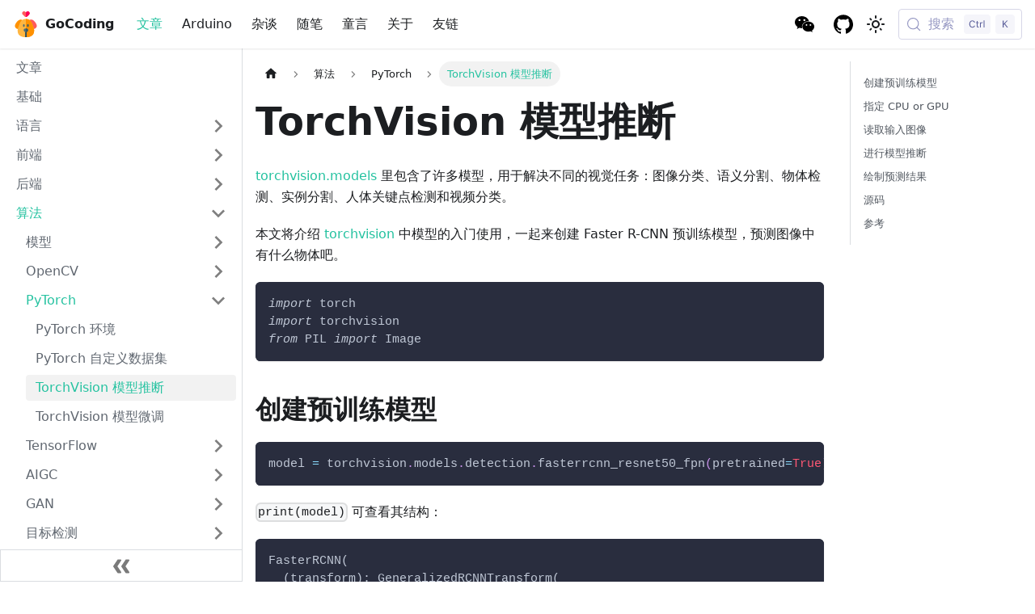

--- FILE ---
content_type: text/html
request_url: http://yyixx.com/docs/algo/torch/torchvision_model_inference/
body_size: 120566
content:
<!doctype html>
<html lang="zh-CN" dir="ltr" class="docs-wrapper plugin-docs plugin-id-default docs-version-current docs-doc-page docs-doc-id-algo/torch/torchvision_model_inference" data-has-hydrated="false">
<head>
<meta charset="UTF-8">
<meta name="generator" content="Docusaurus v3.9.2">
<title data-rh="true">TorchVision 模型推断 | Y❤️X</title><meta data-rh="true" name="viewport" content="width=device-width,initial-scale=1"><meta data-rh="true" name="twitter:card" content="summary_large_image"><meta data-rh="true" property="og:url" content="http://yyixx.com/docs/algo/torch/torchvision_model_inference"><meta data-rh="true" property="og:locale" content="zh_CN"><meta data-rh="true" name="docusaurus_locale" content="zh"><meta data-rh="true" name="docsearch:language" content="zh"><meta data-rh="true" name="docusaurus_version" content="current"><meta data-rh="true" name="docusaurus_tag" content="docs-default-current"><meta data-rh="true" name="docsearch:version" content="current"><meta data-rh="true" name="docsearch:docusaurus_tag" content="docs-default-current"><meta data-rh="true" property="og:title" content="TorchVision 模型推断 | Y❤️X"><meta data-rh="true" name="description" content="[torchvision]//pytorch.org/vision/stable/index.html"><meta data-rh="true" property="og:description" content="[torchvision]//pytorch.org/vision/stable/index.html"><meta data-rh="true" name="keywords" content="pytorch,torchvision,fasterrcnn"><link data-rh="true" rel="icon" href="/img/favicon.ico"><link data-rh="true" rel="canonical" href="http://yyixx.com/docs/algo/torch/torchvision_model_inference"><link data-rh="true" rel="alternate" href="http://yyixx.com/docs/algo/torch/torchvision_model_inference" hreflang="zh-CN"><link data-rh="true" rel="alternate" href="http://yyixx.com/docs/algo/torch/torchvision_model_inference" hreflang="x-default"><link data-rh="true" rel="preconnect" href="https://V2PUYJEP92-dsn.algolia.net" crossorigin="anonymous"><script data-rh="true" type="application/ld+json">{"@context":"https://schema.org","@type":"BreadcrumbList","itemListElement":[{"@type":"ListItem","position":1,"name":"TorchVision 模型推断","item":"http://yyixx.com/docs/algo/torch/torchvision_model_inference"}]}</script><link rel="alternate" type="application/rss+xml" href="/essay/rss.xml" title="Y❤️X RSS Feed">
<link rel="alternate" type="application/atom+xml" href="/essay/atom.xml" title="Y❤️X Atom Feed">




<link rel="search" type="application/opensearchdescription+xml" title="Y❤️X" href="/opensearch.xml">




<link rel="alternate" type="application/rss+xml" href="/kids/rss.xml" title="Y❤️X RSS Feed">
<link rel="alternate" type="application/atom+xml" href="/kids/atom.xml" title="Y❤️X Atom Feed">
<script src="https://unpkg.com/@google/model-viewer/dist/model-viewer.min.js" type="module"></script>
<script src="https://unpkg.com/@google/model-viewer/dist/model-viewer-legacy.js" nomodule></script><link rel="stylesheet" href="/assets/css/styles.a72d612e.css">
<script src="/assets/js/runtime~main.03284d53.js" defer="defer"></script>
<script src="/assets/js/main.9ddafe0f.js" defer="defer"></script>
</head>
<body class="navigation-with-keyboard">
<svg style="display: none;"><defs>
<symbol id="theme-svg-external-link" viewBox="0 0 24 24"><path fill="currentColor" d="M21 13v10h-21v-19h12v2h-10v15h17v-8h2zm3-12h-10.988l4.035 4-6.977 7.07 2.828 2.828 6.977-7.07 4.125 4.172v-11z"/></symbol>
</defs></svg>
<script>!function(){var t=function(){try{return new URLSearchParams(window.location.search).get("docusaurus-theme")}catch(t){}}()||function(){try{return window.localStorage.getItem("theme")}catch(t){}}();document.documentElement.setAttribute("data-theme",t||"light"),document.documentElement.setAttribute("data-theme-choice",t||"light")}(),function(){try{const c=new URLSearchParams(window.location.search).entries();for(var[t,e]of c)if(t.startsWith("docusaurus-data-")){var a=t.replace("docusaurus-data-","data-");document.documentElement.setAttribute(a,e)}}catch(t){}}()</script><div id="__docusaurus"><link rel="preload" as="image" href="/img/logo.svg"><div role="region" aria-label="跳到主要内容"><a class="skipToContent_fXgn" href="#__docusaurus_skipToContent_fallback">跳到主要内容</a></div><nav aria-label="主导航" class="theme-layout-navbar navbar navbar--fixed-top navbarHideable_m1mJ"><div class="navbar__inner"><div class="theme-layout-navbar-left navbar__items"><button aria-label="切换导航栏" aria-expanded="false" class="navbar__toggle clean-btn" type="button"><svg width="30" height="30" viewBox="0 0 30 30" aria-hidden="true"><path stroke="currentColor" stroke-linecap="round" stroke-miterlimit="10" stroke-width="2" d="M4 7h22M4 15h22M4 23h22"></path></svg></button><a class="navbar__brand" href="/"><div class="navbar__logo"><img src="/img/logo.svg" alt="Y❤️X" class="themedComponent_mlkZ themedComponent--light_NVdE"><img src="/img/logo.svg" alt="Y❤️X" class="themedComponent_mlkZ themedComponent--dark_xIcU"></div><b class="navbar__title text--truncate">GoCoding</b></a><a aria-current="page" class="navbar__item navbar__link navbar__link--active" href="/docs/">文章</a><a class="navbar__item navbar__link" href="/arduino/">Arduino</a><a class="navbar__item navbar__link" href="/notes/">杂谈</a><a class="navbar__item navbar__link" href="/essay/">随笔</a><a class="navbar__item navbar__link" href="/kids/">童言</a><a class="navbar__item navbar__link" href="/about/">关于</a><a class="navbar__item navbar__link" href="/friends/">友链</a></div><div class="theme-layout-navbar-right navbar__items navbar__items--right"><a class="navbar__item navbar__link header-wechat-link" href="/wechat/"></a><a href="https://github.com/ikuokuo" target="_blank" rel="noopener noreferrer" class="navbar__item navbar__link header-github-link"></a><div class="toggle_vylO colorModeToggle_DEke"><button class="clean-btn toggleButton_gllP toggleButtonDisabled_aARS" type="button" disabled="" title="system mode" aria-label="切换浅色/暗黑模式（当前为system mode）"><svg viewBox="0 0 24 24" width="24" height="24" aria-hidden="true" class="toggleIcon_g3eP lightToggleIcon_pyhR"><path fill="currentColor" d="M12,9c1.65,0,3,1.35,3,3s-1.35,3-3,3s-3-1.35-3-3S10.35,9,12,9 M12,7c-2.76,0-5,2.24-5,5s2.24,5,5,5s5-2.24,5-5 S14.76,7,12,7L12,7z M2,13l2,0c0.55,0,1-0.45,1-1s-0.45-1-1-1l-2,0c-0.55,0-1,0.45-1,1S1.45,13,2,13z M20,13l2,0c0.55,0,1-0.45,1-1 s-0.45-1-1-1l-2,0c-0.55,0-1,0.45-1,1S19.45,13,20,13z M11,2v2c0,0.55,0.45,1,1,1s1-0.45,1-1V2c0-0.55-0.45-1-1-1S11,1.45,11,2z M11,20v2c0,0.55,0.45,1,1,1s1-0.45,1-1v-2c0-0.55-0.45-1-1-1C11.45,19,11,19.45,11,20z M5.99,4.58c-0.39-0.39-1.03-0.39-1.41,0 c-0.39,0.39-0.39,1.03,0,1.41l1.06,1.06c0.39,0.39,1.03,0.39,1.41,0s0.39-1.03,0-1.41L5.99,4.58z M18.36,16.95 c-0.39-0.39-1.03-0.39-1.41,0c-0.39,0.39-0.39,1.03,0,1.41l1.06,1.06c0.39,0.39,1.03,0.39,1.41,0c0.39-0.39,0.39-1.03,0-1.41 L18.36,16.95z M19.42,5.99c0.39-0.39,0.39-1.03,0-1.41c-0.39-0.39-1.03-0.39-1.41,0l-1.06,1.06c-0.39,0.39-0.39,1.03,0,1.41 s1.03,0.39,1.41,0L19.42,5.99z M7.05,18.36c0.39-0.39,0.39-1.03,0-1.41c-0.39-0.39-1.03-0.39-1.41,0l-1.06,1.06 c-0.39,0.39-0.39,1.03,0,1.41s1.03,0.39,1.41,0L7.05,18.36z"></path></svg><svg viewBox="0 0 24 24" width="24" height="24" aria-hidden="true" class="toggleIcon_g3eP darkToggleIcon_wfgR"><path fill="currentColor" d="M9.37,5.51C9.19,6.15,9.1,6.82,9.1,7.5c0,4.08,3.32,7.4,7.4,7.4c0.68,0,1.35-0.09,1.99-0.27C17.45,17.19,14.93,19,12,19 c-3.86,0-7-3.14-7-7C5,9.07,6.81,6.55,9.37,5.51z M12,3c-4.97,0-9,4.03-9,9s4.03,9,9,9s9-4.03,9-9c0-0.46-0.04-0.92-0.1-1.36 c-0.98,1.37-2.58,2.26-4.4,2.26c-2.98,0-5.4-2.42-5.4-5.4c0-1.81,0.89-3.42,2.26-4.4C12.92,3.04,12.46,3,12,3L12,3z"></path></svg><svg viewBox="0 0 24 24" width="24" height="24" aria-hidden="true" class="toggleIcon_g3eP systemToggleIcon_QzmC"><path fill="currentColor" d="m12 21c4.971 0 9-4.029 9-9s-4.029-9-9-9-9 4.029-9 9 4.029 9 9 9zm4.95-13.95c1.313 1.313 2.05 3.093 2.05 4.95s-0.738 3.637-2.05 4.95c-1.313 1.313-3.093 2.05-4.95 2.05v-14c1.857 0 3.637 0.737 4.95 2.05z"></path></svg></button></div><div class="navbarSearchContainer_Bca1"><button type="button" class="DocSearch DocSearch-Button" aria-label="搜索 (Meta+k)" aria-keyshortcuts="Meta+k"><span class="DocSearch-Button-Container"><svg width="20" height="20" class="DocSearch-Search-Icon" viewBox="0 0 24 24" aria-hidden="true"><circle cx="11" cy="11" r="8" stroke="currentColor" fill="none" stroke-width="1.4"></circle><path d="m21 21-4.3-4.3" stroke="currentColor" fill="none" stroke-linecap="round" stroke-linejoin="round"></path></svg><span class="DocSearch-Button-Placeholder">搜索</span></span><span class="DocSearch-Button-Keys"></span></button></div></div></div><div role="presentation" class="navbar-sidebar__backdrop"></div></nav><div id="__docusaurus_skipToContent_fallback" class="theme-layout-main main-wrapper mainWrapper_z2l0"><div class="docsWrapper_hBAB"><button aria-label="回到顶部" class="clean-btn theme-back-to-top-button backToTopButton_sjWU" type="button"></button><div class="docRoot_UBD9"><aside class="theme-doc-sidebar-container docSidebarContainer_YfHR"><div class="sidebarViewport_aRkj"><div class="sidebar_njMd sidebarWithHideableNavbar_wUlq"><a tabindex="-1" class="sidebarLogo_isFc" href="/"><img src="/img/logo.svg" alt="Y❤️X" class="themedComponent_mlkZ themedComponent--light_NVdE"><img src="/img/logo.svg" alt="Y❤️X" class="themedComponent_mlkZ themedComponent--dark_xIcU"><b>GoCoding</b></a><nav aria-label="文档侧边栏" class="menu thin-scrollbar menu_SIkG"><ul class="theme-doc-sidebar-menu menu__list"><li class="theme-doc-sidebar-item-link theme-doc-sidebar-item-link-level-1 menu__list-item"><a class="menu__link" href="/docs/"><span title="文章" class="linkLabel_WmDU">文章</span></a></li><li class="theme-doc-sidebar-item-link theme-doc-sidebar-item-link-level-1 menu__list-item"><a class="menu__link" href="/docs/base"><span title="基础" class="linkLabel_WmDU">基础</span></a></li><li class="theme-doc-sidebar-item-category theme-doc-sidebar-item-category-level-1 menu__list-item menu__list-item--collapsed"><div class="menu__list-item-collapsible"><a class="categoryLink_byQd menu__link menu__link--sublist menu__link--sublist-caret" role="button" aria-expanded="false" href="/docs/lang/cpp/cpp20"><span title="语言" class="categoryLinkLabel_W154">语言</span></a></div></li><li class="theme-doc-sidebar-item-category theme-doc-sidebar-item-category-level-1 menu__list-item menu__list-item--collapsed"><div class="menu__list-item-collapsible"><a class="categoryLink_byQd menu__link menu__link--sublist menu__link--sublist-caret" role="button" aria-expanded="false" href="/docs/frontend/docusaurus2"><span title="前端" class="categoryLinkLabel_W154">前端</span></a></div></li><li class="theme-doc-sidebar-item-category theme-doc-sidebar-item-category-level-1 menu__list-item menu__list-item--collapsed"><div class="menu__list-item-collapsible"><a class="categoryLink_byQd menu__link menu__link--sublist menu__link--sublist-caret" role="button" aria-expanded="false" href="/docs/backend/auth/casdoor"><span title="后端" class="categoryLinkLabel_W154">后端</span></a></div></li><li class="theme-doc-sidebar-item-category theme-doc-sidebar-item-category-level-1 menu__list-item"><div class="menu__list-item-collapsible"><a class="categoryLink_byQd menu__link menu__link--sublist menu__link--sublist-caret menu__link--active" role="button" aria-expanded="true" href="/docs/algo/model/onnx"><span title="算法" class="categoryLinkLabel_W154">算法</span></a></div><ul class="menu__list"><li class="theme-doc-sidebar-item-category theme-doc-sidebar-item-category-level-2 menu__list-item menu__list-item--collapsed"><div class="menu__list-item-collapsible"><a class="categoryLink_byQd menu__link menu__link--sublist menu__link--sublist-caret" role="button" aria-expanded="false" tabindex="0" href="/docs/algo/model/onnx"><span title="模型" class="categoryLinkLabel_W154">模型</span></a></div></li><li class="theme-doc-sidebar-item-category theme-doc-sidebar-item-category-level-2 menu__list-item menu__list-item--collapsed"><div class="menu__list-item-collapsible"><a class="categoryLink_byQd menu__link menu__link--sublist menu__link--sublist-caret" role="button" aria-expanded="false" tabindex="0" href="/docs/algo/opencv/imgproc_contours"><span title="OpenCV" class="categoryLinkLabel_W154">OpenCV</span></a></div></li><li class="theme-doc-sidebar-item-category theme-doc-sidebar-item-category-level-2 menu__list-item"><div class="menu__list-item-collapsible"><a class="categoryLink_byQd menu__link menu__link--sublist menu__link--sublist-caret menu__link--active" role="button" aria-expanded="true" tabindex="0" href="/docs/algo/torch/torch_env"><span title="PyTorch" class="categoryLinkLabel_W154">PyTorch</span></a></div><ul class="menu__list"><li class="theme-doc-sidebar-item-link theme-doc-sidebar-item-link-level-3 menu__list-item"><a class="menu__link" tabindex="0" href="/docs/algo/torch/torch_env"><span title="PyTorch 环境" class="linkLabel_WmDU">PyTorch 环境</span></a></li><li class="theme-doc-sidebar-item-link theme-doc-sidebar-item-link-level-3 menu__list-item"><a class="menu__link" tabindex="0" href="/docs/algo/torch/torch_custom_dataset"><span title="PyTorch 自定义数据集" class="linkLabel_WmDU">PyTorch 自定义数据集</span></a></li><li class="theme-doc-sidebar-item-link theme-doc-sidebar-item-link-level-3 menu__list-item"><a class="menu__link menu__link--active" aria-current="page" tabindex="0" href="/docs/algo/torch/torchvision_model_inference"><span title="TorchVision 模型推断" class="linkLabel_WmDU">TorchVision 模型推断</span></a></li><li class="theme-doc-sidebar-item-link theme-doc-sidebar-item-link-level-3 menu__list-item"><a class="menu__link" tabindex="0" href="/docs/algo/torch/torchvision_fasterrcnn_finetuning"><span title="TorchVision 模型微调" class="linkLabel_WmDU">TorchVision 模型微调</span></a></li></ul></li><li class="theme-doc-sidebar-item-category theme-doc-sidebar-item-category-level-2 menu__list-item menu__list-item--collapsed"><div class="menu__list-item-collapsible"><a class="categoryLink_byQd menu__link menu__link--sublist menu__link--sublist-caret" role="button" aria-expanded="false" tabindex="0" href="/docs/algo/tf/tf_env"><span title="TensorFlow" class="categoryLinkLabel_W154">TensorFlow</span></a></div></li><li class="theme-doc-sidebar-item-category theme-doc-sidebar-item-category-level-2 menu__list-item menu__list-item--collapsed"><div class="menu__list-item-collapsible"><a class="categoryLink_byQd menu__link menu__link--sublist menu__link--sublist-caret" role="button" aria-expanded="false" tabindex="0" href="/docs/algo/aigc/sd_env"><span title="AIGC" class="categoryLinkLabel_W154">AIGC</span></a></div></li><li class="theme-doc-sidebar-item-category theme-doc-sidebar-item-category-level-2 menu__list-item menu__list-item--collapsed"><div class="menu__list-item-collapsible"><a class="categoryLink_byQd menu__link menu__link--sublist menu__link--sublist-caret" role="button" aria-expanded="false" tabindex="0" href="/docs/algo/gan/jojogan"><span title="GAN" class="categoryLinkLabel_W154">GAN</span></a></div></li><li class="theme-doc-sidebar-item-category theme-doc-sidebar-item-category-level-2 menu__list-item menu__list-item--collapsed"><div class="menu__list-item-collapsible"><a class="categoryLink_byQd menu__link menu__link--sublist menu__link--sublist-caret" role="button" aria-expanded="false" tabindex="0" href="/docs/algo/object_detection/detectron2"><span title="目标检测" class="categoryLinkLabel_W154">目标检测</span></a></div></li><li class="theme-doc-sidebar-item-category theme-doc-sidebar-item-category-level-2 menu__list-item menu__list-item--collapsed"><div class="menu__list-item-collapsible"><a class="categoryLink_byQd menu__link menu__link--sublist menu__link--sublist-caret" role="button" aria-expanded="false" tabindex="0" href="/docs/algo/pose_estimation/mmskl"><span title="姿态估计" class="categoryLinkLabel_W154">姿态估计</span></a></div></li><li class="theme-doc-sidebar-item-category theme-doc-sidebar-item-category-level-2 menu__list-item menu__list-item--collapsed"><div class="menu__list-item-collapsible"><a class="categoryLink_byQd menu__link menu__link--sublist menu__link--sublist-caret" role="button" aria-expanded="false" tabindex="0" href="/docs/algo/3d_recon/softras"><span title="三维重建" class="categoryLinkLabel_W154">三维重建</span></a></div></li><li class="theme-doc-sidebar-item-category theme-doc-sidebar-item-category-level-2 menu__list-item menu__list-item--collapsed"><div class="menu__list-item-collapsible"><a class="categoryLink_byQd menu__link menu__link--sublist menu__link--sublist-caret" role="button" aria-expanded="false" tabindex="0" href="/docs/algo/hpc/gemm"><span title="高性能计算" class="categoryLinkLabel_W154">高性能计算</span></a></div></li></ul></li><li class="theme-doc-sidebar-item-category theme-doc-sidebar-item-category-level-1 menu__list-item menu__list-item--collapsed"><div class="menu__list-item-collapsible"><a class="categoryLink_byQd menu__link menu__link--sublist menu__link--sublist-caret" role="button" aria-expanded="false" href="/docs/compiler/fb"><span title="编译" class="categoryLinkLabel_W154">编译</span></a></div></li><li class="theme-doc-sidebar-item-category theme-doc-sidebar-item-category-level-1 menu__list-item menu__list-item--collapsed"><div class="menu__list-item-collapsible"><a class="categoryLink_byQd menu__link menu__link--sublist menu__link--sublist-caret" role="button" aria-expanded="false" href="/docs/render/pdfium"><span title="渲染" class="categoryLinkLabel_W154">渲染</span></a></div></li><li class="theme-doc-sidebar-item-category theme-doc-sidebar-item-category-level-1 menu__list-item menu__list-item--collapsed"><div class="menu__list-item-collapsible"><a class="categoryLink_byQd menu__link menu__link--sublist menu__link--sublist-caret" role="button" aria-expanded="false" href="/docs/media/rtsp"><span title="媒体" class="categoryLinkLabel_W154">媒体</span></a></div></li><li class="theme-doc-sidebar-item-category theme-doc-sidebar-item-category-level-1 menu__list-item menu__list-item--collapsed"><div class="menu__list-item-collapsible"><a class="categoryLink_byQd menu__link menu__link--sublist menu__link--sublist-caret" role="button" aria-expanded="false" href="/docs/robot/isaac/isaac_init"><span title="机器" class="categoryLinkLabel_W154">机器</span></a></div></li><li class="theme-doc-sidebar-item-category theme-doc-sidebar-item-category-level-1 menu__list-item menu__list-item--collapsed"><div class="menu__list-item-collapsible"><a class="categoryLink_byQd menu__link menu__link--sublist menu__link--sublist-caret" role="button" aria-expanded="false" href="/docs/op/linuxperf"><span title="运维" class="categoryLinkLabel_W154">运维</span></a></div></li><li class="theme-doc-sidebar-item-category theme-doc-sidebar-item-category-level-1 menu__list-item menu__list-item--collapsed"><div class="menu__list-item-collapsible"><a class="categoryLink_byQd menu__link menu__link--sublist menu__link--sublist-caret" role="button" aria-expanded="false" href="/docs/test/selenium"><span title="测试" class="categoryLinkLabel_W154">测试</span></a></div></li><li class="theme-doc-sidebar-item-category theme-doc-sidebar-item-category-level-1 menu__list-item menu__list-item--collapsed"><div class="menu__list-item-collapsible"><a class="categoryLink_byQd menu__link menu__link--sublist menu__link--sublist-caret" role="button" aria-expanded="false" href="/docs/os/yumi"><span title="系统" class="categoryLinkLabel_W154">系统</span></a></div></li><li class="theme-doc-sidebar-item-category theme-doc-sidebar-item-category-level-1 menu__list-item menu__list-item--collapsed"><div class="menu__list-item-collapsible"><a class="categoryLink_byQd menu__link menu__link--sublist menu__link--sublist-caret" role="button" aria-expanded="false" href="/docs/board/ascend_cann"><span title="板子" class="categoryLinkLabel_W154">板子</span></a></div></li><li class="theme-doc-sidebar-item-category theme-doc-sidebar-item-category-level-1 menu__list-item menu__list-item--collapsed"><div class="menu__list-item-collapsible"><a class="categoryLink_byQd menu__link menu__link--sublist menu__link--sublist-caret" role="button" aria-expanded="false" href="/docs/tool/http_server"><span title="工具" class="categoryLinkLabel_W154">工具</span></a></div></li><li class="theme-doc-sidebar-item-category theme-doc-sidebar-item-category-level-1 menu__list-item menu__list-item--collapsed"><div class="menu__list-item-collapsible"><a class="categoryLink_byQd menu__link menu__link--sublist menu__link--sublist-caret" role="button" aria-expanded="false" href="/docs/misc/chrome_apps"><span title="杂项" class="categoryLinkLabel_W154">杂项</span></a></div></li></ul></nav><button type="button" title="收起侧边栏" aria-label="收起侧边栏" class="button button--secondary button--outline collapseSidebarButton_PEFL"><svg width="20" height="20" aria-hidden="true" class="collapseSidebarButtonIcon_kv0_"><g fill="#7a7a7a"><path d="M9.992 10.023c0 .2-.062.399-.172.547l-4.996 7.492a.982.982 0 01-.828.454H1c-.55 0-1-.453-1-1 0-.2.059-.403.168-.551l4.629-6.942L.168 3.078A.939.939 0 010 2.528c0-.548.45-.997 1-.997h2.996c.352 0 .649.18.828.45L9.82 9.472c.11.148.172.347.172.55zm0 0"></path><path d="M19.98 10.023c0 .2-.058.399-.168.547l-4.996 7.492a.987.987 0 01-.828.454h-3c-.547 0-.996-.453-.996-1 0-.2.059-.403.168-.551l4.625-6.942-4.625-6.945a.939.939 0 01-.168-.55 1 1 0 01.996-.997h3c.348 0 .649.18.828.45l4.996 7.492c.11.148.168.347.168.55zm0 0"></path></g></svg></button></div></div></aside><main class="docMainContainer_TBSr"><div class="container padding-top--md padding-bottom--lg"><div class="row"><div class="col docItemCol_VOVn"><div class="docItemContainer_Djhp"><article><nav class="theme-doc-breadcrumbs breadcrumbsContainer_Z_bl" aria-label="页面路径"><ul class="breadcrumbs"><li class="breadcrumbs__item"><a aria-label="主页面" class="breadcrumbs__link" href="/"><svg viewBox="0 0 24 24" class="breadcrumbHomeIcon_YNFT"><path d="M10 19v-5h4v5c0 .55.45 1 1 1h3c.55 0 1-.45 1-1v-7h1.7c.46 0 .68-.57.33-.87L12.67 3.6c-.38-.34-.96-.34-1.34 0l-8.36 7.53c-.34.3-.13.87.33.87H5v7c0 .55.45 1 1 1h3c.55 0 1-.45 1-1z" fill="currentColor"></path></svg></a></li><li class="breadcrumbs__item"><span class="breadcrumbs__link">算法</span></li><li class="breadcrumbs__item"><span class="breadcrumbs__link">PyTorch</span></li><li class="breadcrumbs__item breadcrumbs__item--active"><span class="breadcrumbs__link">TorchVision 模型推断</span></li></ul></nav><div class="tocCollapsible_ETCw theme-doc-toc-mobile tocMobile_ITEo"><button type="button" class="clean-btn tocCollapsibleButton_TO0P">本页总览</button></div><div class="theme-doc-markdown markdown"><header><h1>TorchVision 模型推断</h1></header><p><a href="https://pytorch.org/vision/stable/models.html" target="_blank" rel="noopener noreferrer" class="">torchvision.models</a> 里包含了许多模型，用于解决不同的视觉任务：图像分类、语义分割、物体检测、实例分割、人体关键点检测和视频分类。</p>
<p>本文将介绍 <a href="https://pytorch.org/vision/stable/index.html" target="_blank" rel="noopener noreferrer" class="">torchvision</a> 中模型的入门使用，一起来创建 Faster R-CNN 预训练模型，预测图像中有什么物体吧。</p>
<div class="language-python codeBlockContainer_Ckt0 theme-code-block" style="--prism-color:#bfc7d5;--prism-background-color:#292d3e"><div class="codeBlockContent_QJqH"><pre tabindex="0" class="prism-code language-python codeBlock_bY9V thin-scrollbar" style="color:#bfc7d5;background-color:#292d3e"><code class="codeBlockLines_e6Vv"><span class="token-line" style="color:#bfc7d5"><span class="token keyword" style="font-style:italic">import</span><span class="token plain"> torch</span><br></span><span class="token-line" style="color:#bfc7d5"><span class="token plain"></span><span class="token keyword" style="font-style:italic">import</span><span class="token plain"> torchvision</span><br></span><span class="token-line" style="color:#bfc7d5"><span class="token plain"></span><span class="token keyword" style="font-style:italic">from</span><span class="token plain"> PIL </span><span class="token keyword" style="font-style:italic">import</span><span class="token plain"> Image</span><br></span></code></pre></div></div>
<h2 class="anchor anchorTargetHideOnScrollNavbar_vjPI" id="创建预训练模型">创建预训练模型<a href="#创建预训练模型" class="hash-link" aria-label="创建预训练模型的直接链接" title="创建预训练模型的直接链接" translate="no">​</a></h2>
<div class="language-python codeBlockContainer_Ckt0 theme-code-block" style="--prism-color:#bfc7d5;--prism-background-color:#292d3e"><div class="codeBlockContent_QJqH"><pre tabindex="0" class="prism-code language-python codeBlock_bY9V thin-scrollbar" style="color:#bfc7d5;background-color:#292d3e"><code class="codeBlockLines_e6Vv"><span class="token-line" style="color:#bfc7d5"><span class="token plain">model </span><span class="token operator" style="color:rgb(137, 221, 255)">=</span><span class="token plain"> torchvision</span><span class="token punctuation" style="color:rgb(199, 146, 234)">.</span><span class="token plain">models</span><span class="token punctuation" style="color:rgb(199, 146, 234)">.</span><span class="token plain">detection</span><span class="token punctuation" style="color:rgb(199, 146, 234)">.</span><span class="token plain">fasterrcnn_resnet50_fpn</span><span class="token punctuation" style="color:rgb(199, 146, 234)">(</span><span class="token plain">pretrained</span><span class="token operator" style="color:rgb(137, 221, 255)">=</span><span class="token boolean" style="color:rgb(255, 88, 116)">True</span><span class="token punctuation" style="color:rgb(199, 146, 234)">)</span><br></span></code></pre></div></div>
<p><code>print(model)</code> 可查看其结构：</p>
<div class="language-bash codeBlockContainer_Ckt0 theme-code-block" style="--prism-color:#bfc7d5;--prism-background-color:#292d3e"><div class="codeBlockContent_QJqH"><pre tabindex="0" class="prism-code language-bash codeBlock_bY9V thin-scrollbar" style="color:#bfc7d5;background-color:#292d3e"><code class="codeBlockLines_e6Vv"><span class="token-line" style="color:#bfc7d5"><span class="token plain">FasterRCNN(</span><br></span><span class="token-line" style="color:#bfc7d5"><span class="token plain">  (transform): GeneralizedRCNNTransform(</span><br></span><span class="token-line" style="color:#bfc7d5"><span class="token plain">      Normalize(mean=[0.485, 0.456, 0.406], std=[0.229, 0.224, 0.225])</span><br></span><span class="token-line" style="color:#bfc7d5"><span class="token plain">      Resize(min_size=(800,), max_size=1333, mode=&#x27;bilinear&#x27;)</span><br></span><span class="token-line" style="color:#bfc7d5"><span class="token plain">  )</span><br></span><span class="token-line" style="color:#bfc7d5"><span class="token plain">  (backbone): BackboneWithFPN(</span><br></span><span class="token-line" style="color:#bfc7d5"><span class="token plain">    ...</span><br></span><span class="token-line" style="color:#bfc7d5"><span class="token plain">  )</span><br></span><span class="token-line" style="color:#bfc7d5"><span class="token plain">  (rpn): RegionProposalNetwork(</span><br></span><span class="token-line" style="color:#bfc7d5"><span class="token plain">    (anchor_generator): AnchorGenerator()</span><br></span><span class="token-line" style="color:#bfc7d5"><span class="token plain">    (head): RPNHead(</span><br></span><span class="token-line" style="color:#bfc7d5"><span class="token plain">      (conv): Conv2d(256, 256, kernel_size=(3, 3), stride=(1, 1), padding=(1, 1))</span><br></span><span class="token-line" style="color:#bfc7d5"><span class="token plain">      (cls_logits): Conv2d(256, 3, kernel_size=(1, 1), stride=(1, 1))</span><br></span><span class="token-line" style="color:#bfc7d5"><span class="token plain">      (bbox_pred): Conv2d(256, 12, kernel_size=(1, 1), stride=(1, 1))</span><br></span><span class="token-line" style="color:#bfc7d5"><span class="token plain">    )</span><br></span><span class="token-line" style="color:#bfc7d5"><span class="token plain">  )</span><br></span><span class="token-line" style="color:#bfc7d5"><span class="token plain">  (roi_heads): RoIHeads(</span><br></span><span class="token-line" style="color:#bfc7d5"><span class="token plain">    (box_roi_pool): MultiScaleRoIAlign(featmap_names=[&#x27;0&#x27;, &#x27;1&#x27;, &#x27;2&#x27;, &#x27;3&#x27;], output_size=(7, 7), sampling_ratio=2)</span><br></span><span class="token-line" style="color:#bfc7d5"><span class="token plain">    (box_head): TwoMLPHead(</span><br></span><span class="token-line" style="color:#bfc7d5"><span class="token plain">      (fc6): Linear(in_features=12544, out_features=1024, bias=True)</span><br></span><span class="token-line" style="color:#bfc7d5"><span class="token plain">      (fc7): Linear(in_features=1024, out_features=1024, bias=True)</span><br></span><span class="token-line" style="color:#bfc7d5"><span class="token plain">    )</span><br></span><span class="token-line" style="color:#bfc7d5"><span class="token plain">    (box_predictor): FastRCNNPredictor(</span><br></span><span class="token-line" style="color:#bfc7d5"><span class="token plain">      (cls_score): Linear(in_features=1024, out_features=91, bias=True)</span><br></span><span class="token-line" style="color:#bfc7d5"><span class="token plain">      (bbox_pred): Linear(in_features=1024, out_features=364, bias=True)</span><br></span><span class="token-line" style="color:#bfc7d5"><span class="token plain">    )</span><br></span><span class="token-line" style="color:#bfc7d5"><span class="token plain">  )</span><br></span><span class="token-line" style="color:#bfc7d5"><span class="token plain">)</span><br></span></code></pre></div></div>
<p>此预训练模型是于 COCO train2017 上训练的，可预测的分类有：</p>
<div class="language-python codeBlockContainer_Ckt0 theme-code-block" style="--prism-color:#bfc7d5;--prism-background-color:#292d3e"><div class="codeBlockContent_QJqH"><pre tabindex="0" class="prism-code language-python codeBlock_bY9V thin-scrollbar" style="color:#bfc7d5;background-color:#292d3e"><code class="codeBlockLines_e6Vv"><span class="token-line" style="color:#bfc7d5"><span class="token plain">COCO_INSTANCE_CATEGORY_NAMES </span><span class="token operator" style="color:rgb(137, 221, 255)">=</span><span class="token plain"> </span><span class="token punctuation" style="color:rgb(199, 146, 234)">[</span><span class="token plain"></span><br></span><span class="token-line" style="color:#bfc7d5"><span class="token plain">  </span><span class="token string" style="color:rgb(195, 232, 141)">&#x27;__background__&#x27;</span><span class="token punctuation" style="color:rgb(199, 146, 234)">,</span><span class="token plain"> </span><span class="token string" style="color:rgb(195, 232, 141)">&#x27;person&#x27;</span><span class="token punctuation" style="color:rgb(199, 146, 234)">,</span><span class="token plain"> </span><span class="token string" style="color:rgb(195, 232, 141)">&#x27;bicycle&#x27;</span><span class="token punctuation" style="color:rgb(199, 146, 234)">,</span><span class="token plain"> </span><span class="token string" style="color:rgb(195, 232, 141)">&#x27;car&#x27;</span><span class="token punctuation" style="color:rgb(199, 146, 234)">,</span><span class="token plain"> </span><span class="token string" style="color:rgb(195, 232, 141)">&#x27;motorcycle&#x27;</span><span class="token punctuation" style="color:rgb(199, 146, 234)">,</span><span class="token plain"> </span><span class="token string" style="color:rgb(195, 232, 141)">&#x27;airplane&#x27;</span><span class="token punctuation" style="color:rgb(199, 146, 234)">,</span><span class="token plain"> </span><span class="token string" style="color:rgb(195, 232, 141)">&#x27;bus&#x27;</span><span class="token punctuation" style="color:rgb(199, 146, 234)">,</span><span class="token plain"></span><br></span><span class="token-line" style="color:#bfc7d5"><span class="token plain">  </span><span class="token string" style="color:rgb(195, 232, 141)">&#x27;train&#x27;</span><span class="token punctuation" style="color:rgb(199, 146, 234)">,</span><span class="token plain"> </span><span class="token string" style="color:rgb(195, 232, 141)">&#x27;truck&#x27;</span><span class="token punctuation" style="color:rgb(199, 146, 234)">,</span><span class="token plain"> </span><span class="token string" style="color:rgb(195, 232, 141)">&#x27;boat&#x27;</span><span class="token punctuation" style="color:rgb(199, 146, 234)">,</span><span class="token plain"> </span><span class="token string" style="color:rgb(195, 232, 141)">&#x27;traffic light&#x27;</span><span class="token punctuation" style="color:rgb(199, 146, 234)">,</span><span class="token plain"> </span><span class="token string" style="color:rgb(195, 232, 141)">&#x27;fire hydrant&#x27;</span><span class="token punctuation" style="color:rgb(199, 146, 234)">,</span><span class="token plain"> </span><span class="token string" style="color:rgb(195, 232, 141)">&#x27;N/A&#x27;</span><span class="token punctuation" style="color:rgb(199, 146, 234)">,</span><span class="token plain"> </span><span class="token string" style="color:rgb(195, 232, 141)">&#x27;stop sign&#x27;</span><span class="token punctuation" style="color:rgb(199, 146, 234)">,</span><span class="token plain"></span><br></span><span class="token-line" style="color:#bfc7d5"><span class="token plain">  </span><span class="token string" style="color:rgb(195, 232, 141)">&#x27;parking meter&#x27;</span><span class="token punctuation" style="color:rgb(199, 146, 234)">,</span><span class="token plain"> </span><span class="token string" style="color:rgb(195, 232, 141)">&#x27;bench&#x27;</span><span class="token punctuation" style="color:rgb(199, 146, 234)">,</span><span class="token plain"> </span><span class="token string" style="color:rgb(195, 232, 141)">&#x27;bird&#x27;</span><span class="token punctuation" style="color:rgb(199, 146, 234)">,</span><span class="token plain"> </span><span class="token string" style="color:rgb(195, 232, 141)">&#x27;cat&#x27;</span><span class="token punctuation" style="color:rgb(199, 146, 234)">,</span><span class="token plain"> </span><span class="token string" style="color:rgb(195, 232, 141)">&#x27;dog&#x27;</span><span class="token punctuation" style="color:rgb(199, 146, 234)">,</span><span class="token plain"> </span><span class="token string" style="color:rgb(195, 232, 141)">&#x27;horse&#x27;</span><span class="token punctuation" style="color:rgb(199, 146, 234)">,</span><span class="token plain"> </span><span class="token string" style="color:rgb(195, 232, 141)">&#x27;sheep&#x27;</span><span class="token punctuation" style="color:rgb(199, 146, 234)">,</span><span class="token plain"> </span><span class="token string" style="color:rgb(195, 232, 141)">&#x27;cow&#x27;</span><span class="token punctuation" style="color:rgb(199, 146, 234)">,</span><span class="token plain"></span><br></span><span class="token-line" style="color:#bfc7d5"><span class="token plain">  </span><span class="token string" style="color:rgb(195, 232, 141)">&#x27;elephant&#x27;</span><span class="token punctuation" style="color:rgb(199, 146, 234)">,</span><span class="token plain"> </span><span class="token string" style="color:rgb(195, 232, 141)">&#x27;bear&#x27;</span><span class="token punctuation" style="color:rgb(199, 146, 234)">,</span><span class="token plain"> </span><span class="token string" style="color:rgb(195, 232, 141)">&#x27;zebra&#x27;</span><span class="token punctuation" style="color:rgb(199, 146, 234)">,</span><span class="token plain"> </span><span class="token string" style="color:rgb(195, 232, 141)">&#x27;giraffe&#x27;</span><span class="token punctuation" style="color:rgb(199, 146, 234)">,</span><span class="token plain"> </span><span class="token string" style="color:rgb(195, 232, 141)">&#x27;N/A&#x27;</span><span class="token punctuation" style="color:rgb(199, 146, 234)">,</span><span class="token plain"> </span><span class="token string" style="color:rgb(195, 232, 141)">&#x27;backpack&#x27;</span><span class="token punctuation" style="color:rgb(199, 146, 234)">,</span><span class="token plain"> </span><span class="token string" style="color:rgb(195, 232, 141)">&#x27;umbrella&#x27;</span><span class="token punctuation" style="color:rgb(199, 146, 234)">,</span><span class="token plain"> </span><span class="token string" style="color:rgb(195, 232, 141)">&#x27;N/A&#x27;</span><span class="token punctuation" style="color:rgb(199, 146, 234)">,</span><span class="token plain"> </span><span class="token string" style="color:rgb(195, 232, 141)">&#x27;N/A&#x27;</span><span class="token punctuation" style="color:rgb(199, 146, 234)">,</span><span class="token plain"></span><br></span><span class="token-line" style="color:#bfc7d5"><span class="token plain">  </span><span class="token string" style="color:rgb(195, 232, 141)">&#x27;handbag&#x27;</span><span class="token punctuation" style="color:rgb(199, 146, 234)">,</span><span class="token plain"> </span><span class="token string" style="color:rgb(195, 232, 141)">&#x27;tie&#x27;</span><span class="token punctuation" style="color:rgb(199, 146, 234)">,</span><span class="token plain"> </span><span class="token string" style="color:rgb(195, 232, 141)">&#x27;suitcase&#x27;</span><span class="token punctuation" style="color:rgb(199, 146, 234)">,</span><span class="token plain"> </span><span class="token string" style="color:rgb(195, 232, 141)">&#x27;frisbee&#x27;</span><span class="token punctuation" style="color:rgb(199, 146, 234)">,</span><span class="token plain"> </span><span class="token string" style="color:rgb(195, 232, 141)">&#x27;skis&#x27;</span><span class="token punctuation" style="color:rgb(199, 146, 234)">,</span><span class="token plain"> </span><span class="token string" style="color:rgb(195, 232, 141)">&#x27;snowboard&#x27;</span><span class="token punctuation" style="color:rgb(199, 146, 234)">,</span><span class="token plain"> </span><span class="token string" style="color:rgb(195, 232, 141)">&#x27;sports ball&#x27;</span><span class="token punctuation" style="color:rgb(199, 146, 234)">,</span><span class="token plain"></span><br></span><span class="token-line" style="color:#bfc7d5"><span class="token plain">  </span><span class="token string" style="color:rgb(195, 232, 141)">&#x27;kite&#x27;</span><span class="token punctuation" style="color:rgb(199, 146, 234)">,</span><span class="token plain"> </span><span class="token string" style="color:rgb(195, 232, 141)">&#x27;baseball bat&#x27;</span><span class="token punctuation" style="color:rgb(199, 146, 234)">,</span><span class="token plain"> </span><span class="token string" style="color:rgb(195, 232, 141)">&#x27;baseball glove&#x27;</span><span class="token punctuation" style="color:rgb(199, 146, 234)">,</span><span class="token plain"> </span><span class="token string" style="color:rgb(195, 232, 141)">&#x27;skateboard&#x27;</span><span class="token punctuation" style="color:rgb(199, 146, 234)">,</span><span class="token plain"> </span><span class="token string" style="color:rgb(195, 232, 141)">&#x27;surfboard&#x27;</span><span class="token punctuation" style="color:rgb(199, 146, 234)">,</span><span class="token plain"> </span><span class="token string" style="color:rgb(195, 232, 141)">&#x27;tennis racket&#x27;</span><span class="token punctuation" style="color:rgb(199, 146, 234)">,</span><span class="token plain"></span><br></span><span class="token-line" style="color:#bfc7d5"><span class="token plain">  </span><span class="token string" style="color:rgb(195, 232, 141)">&#x27;bottle&#x27;</span><span class="token punctuation" style="color:rgb(199, 146, 234)">,</span><span class="token plain"> </span><span class="token string" style="color:rgb(195, 232, 141)">&#x27;N/A&#x27;</span><span class="token punctuation" style="color:rgb(199, 146, 234)">,</span><span class="token plain"> </span><span class="token string" style="color:rgb(195, 232, 141)">&#x27;wine glass&#x27;</span><span class="token punctuation" style="color:rgb(199, 146, 234)">,</span><span class="token plain"> </span><span class="token string" style="color:rgb(195, 232, 141)">&#x27;cup&#x27;</span><span class="token punctuation" style="color:rgb(199, 146, 234)">,</span><span class="token plain"> </span><span class="token string" style="color:rgb(195, 232, 141)">&#x27;fork&#x27;</span><span class="token punctuation" style="color:rgb(199, 146, 234)">,</span><span class="token plain"> </span><span class="token string" style="color:rgb(195, 232, 141)">&#x27;knife&#x27;</span><span class="token punctuation" style="color:rgb(199, 146, 234)">,</span><span class="token plain"> </span><span class="token string" style="color:rgb(195, 232, 141)">&#x27;spoon&#x27;</span><span class="token punctuation" style="color:rgb(199, 146, 234)">,</span><span class="token plain"> </span><span class="token string" style="color:rgb(195, 232, 141)">&#x27;bowl&#x27;</span><span class="token punctuation" style="color:rgb(199, 146, 234)">,</span><span class="token plain"></span><br></span><span class="token-line" style="color:#bfc7d5"><span class="token plain">  </span><span class="token string" style="color:rgb(195, 232, 141)">&#x27;banana&#x27;</span><span class="token punctuation" style="color:rgb(199, 146, 234)">,</span><span class="token plain"> </span><span class="token string" style="color:rgb(195, 232, 141)">&#x27;apple&#x27;</span><span class="token punctuation" style="color:rgb(199, 146, 234)">,</span><span class="token plain"> </span><span class="token string" style="color:rgb(195, 232, 141)">&#x27;sandwich&#x27;</span><span class="token punctuation" style="color:rgb(199, 146, 234)">,</span><span class="token plain"> </span><span class="token string" style="color:rgb(195, 232, 141)">&#x27;orange&#x27;</span><span class="token punctuation" style="color:rgb(199, 146, 234)">,</span><span class="token plain"> </span><span class="token string" style="color:rgb(195, 232, 141)">&#x27;broccoli&#x27;</span><span class="token punctuation" style="color:rgb(199, 146, 234)">,</span><span class="token plain"> </span><span class="token string" style="color:rgb(195, 232, 141)">&#x27;carrot&#x27;</span><span class="token punctuation" style="color:rgb(199, 146, 234)">,</span><span class="token plain"> </span><span class="token string" style="color:rgb(195, 232, 141)">&#x27;hot dog&#x27;</span><span class="token punctuation" style="color:rgb(199, 146, 234)">,</span><span class="token plain"> </span><span class="token string" style="color:rgb(195, 232, 141)">&#x27;pizza&#x27;</span><span class="token punctuation" style="color:rgb(199, 146, 234)">,</span><span class="token plain"></span><br></span><span class="token-line" style="color:#bfc7d5"><span class="token plain">  </span><span class="token string" style="color:rgb(195, 232, 141)">&#x27;donut&#x27;</span><span class="token punctuation" style="color:rgb(199, 146, 234)">,</span><span class="token plain"> </span><span class="token string" style="color:rgb(195, 232, 141)">&#x27;cake&#x27;</span><span class="token punctuation" style="color:rgb(199, 146, 234)">,</span><span class="token plain"> </span><span class="token string" style="color:rgb(195, 232, 141)">&#x27;chair&#x27;</span><span class="token punctuation" style="color:rgb(199, 146, 234)">,</span><span class="token plain"> </span><span class="token string" style="color:rgb(195, 232, 141)">&#x27;couch&#x27;</span><span class="token punctuation" style="color:rgb(199, 146, 234)">,</span><span class="token plain"> </span><span class="token string" style="color:rgb(195, 232, 141)">&#x27;potted plant&#x27;</span><span class="token punctuation" style="color:rgb(199, 146, 234)">,</span><span class="token plain"> </span><span class="token string" style="color:rgb(195, 232, 141)">&#x27;bed&#x27;</span><span class="token punctuation" style="color:rgb(199, 146, 234)">,</span><span class="token plain"> </span><span class="token string" style="color:rgb(195, 232, 141)">&#x27;N/A&#x27;</span><span class="token punctuation" style="color:rgb(199, 146, 234)">,</span><span class="token plain"> </span><span class="token string" style="color:rgb(195, 232, 141)">&#x27;dining table&#x27;</span><span class="token punctuation" style="color:rgb(199, 146, 234)">,</span><span class="token plain"></span><br></span><span class="token-line" style="color:#bfc7d5"><span class="token plain">  </span><span class="token string" style="color:rgb(195, 232, 141)">&#x27;N/A&#x27;</span><span class="token punctuation" style="color:rgb(199, 146, 234)">,</span><span class="token plain"> </span><span class="token string" style="color:rgb(195, 232, 141)">&#x27;N/A&#x27;</span><span class="token punctuation" style="color:rgb(199, 146, 234)">,</span><span class="token plain"> </span><span class="token string" style="color:rgb(195, 232, 141)">&#x27;toilet&#x27;</span><span class="token punctuation" style="color:rgb(199, 146, 234)">,</span><span class="token plain"> </span><span class="token string" style="color:rgb(195, 232, 141)">&#x27;N/A&#x27;</span><span class="token punctuation" style="color:rgb(199, 146, 234)">,</span><span class="token plain"> </span><span class="token string" style="color:rgb(195, 232, 141)">&#x27;tv&#x27;</span><span class="token punctuation" style="color:rgb(199, 146, 234)">,</span><span class="token plain"> </span><span class="token string" style="color:rgb(195, 232, 141)">&#x27;laptop&#x27;</span><span class="token punctuation" style="color:rgb(199, 146, 234)">,</span><span class="token plain"> </span><span class="token string" style="color:rgb(195, 232, 141)">&#x27;mouse&#x27;</span><span class="token punctuation" style="color:rgb(199, 146, 234)">,</span><span class="token plain"> </span><span class="token string" style="color:rgb(195, 232, 141)">&#x27;remote&#x27;</span><span class="token punctuation" style="color:rgb(199, 146, 234)">,</span><span class="token plain"> </span><span class="token string" style="color:rgb(195, 232, 141)">&#x27;keyboard&#x27;</span><span class="token punctuation" style="color:rgb(199, 146, 234)">,</span><span class="token plain"> </span><span class="token string" style="color:rgb(195, 232, 141)">&#x27;cell phone&#x27;</span><span class="token punctuation" style="color:rgb(199, 146, 234)">,</span><span class="token plain"></span><br></span><span class="token-line" style="color:#bfc7d5"><span class="token plain">  </span><span class="token string" style="color:rgb(195, 232, 141)">&#x27;microwave&#x27;</span><span class="token punctuation" style="color:rgb(199, 146, 234)">,</span><span class="token plain"> </span><span class="token string" style="color:rgb(195, 232, 141)">&#x27;oven&#x27;</span><span class="token punctuation" style="color:rgb(199, 146, 234)">,</span><span class="token plain"> </span><span class="token string" style="color:rgb(195, 232, 141)">&#x27;toaster&#x27;</span><span class="token punctuation" style="color:rgb(199, 146, 234)">,</span><span class="token plain"> </span><span class="token string" style="color:rgb(195, 232, 141)">&#x27;sink&#x27;</span><span class="token punctuation" style="color:rgb(199, 146, 234)">,</span><span class="token plain"> </span><span class="token string" style="color:rgb(195, 232, 141)">&#x27;refrigerator&#x27;</span><span class="token punctuation" style="color:rgb(199, 146, 234)">,</span><span class="token plain"> </span><span class="token string" style="color:rgb(195, 232, 141)">&#x27;N/A&#x27;</span><span class="token punctuation" style="color:rgb(199, 146, 234)">,</span><span class="token plain"> </span><span class="token string" style="color:rgb(195, 232, 141)">&#x27;book&#x27;</span><span class="token punctuation" style="color:rgb(199, 146, 234)">,</span><span class="token plain"></span><br></span><span class="token-line" style="color:#bfc7d5"><span class="token plain">  </span><span class="token string" style="color:rgb(195, 232, 141)">&#x27;clock&#x27;</span><span class="token punctuation" style="color:rgb(199, 146, 234)">,</span><span class="token plain"> </span><span class="token string" style="color:rgb(195, 232, 141)">&#x27;vase&#x27;</span><span class="token punctuation" style="color:rgb(199, 146, 234)">,</span><span class="token plain"> </span><span class="token string" style="color:rgb(195, 232, 141)">&#x27;scissors&#x27;</span><span class="token punctuation" style="color:rgb(199, 146, 234)">,</span><span class="token plain"> </span><span class="token string" style="color:rgb(195, 232, 141)">&#x27;teddy bear&#x27;</span><span class="token punctuation" style="color:rgb(199, 146, 234)">,</span><span class="token plain"> </span><span class="token string" style="color:rgb(195, 232, 141)">&#x27;hair drier&#x27;</span><span class="token punctuation" style="color:rgb(199, 146, 234)">,</span><span class="token plain"> </span><span class="token string" style="color:rgb(195, 232, 141)">&#x27;toothbrush&#x27;</span><span class="token plain"></span><br></span><span class="token-line" style="color:#bfc7d5"><span class="token plain"></span><span class="token punctuation" style="color:rgb(199, 146, 234)">]</span><br></span></code></pre></div></div>
<h2 class="anchor anchorTargetHideOnScrollNavbar_vjPI" id="指定-cpu-or-gpu">指定 CPU or GPU<a href="#指定-cpu-or-gpu" class="hash-link" aria-label="指定 CPU or GPU的直接链接" title="指定 CPU or GPU的直接链接" translate="no">​</a></h2>
<p>获取支持的 <code>device</code>：</p>
<div class="language-python codeBlockContainer_Ckt0 theme-code-block" style="--prism-color:#bfc7d5;--prism-background-color:#292d3e"><div class="codeBlockContent_QJqH"><pre tabindex="0" class="prism-code language-python codeBlock_bY9V thin-scrollbar" style="color:#bfc7d5;background-color:#292d3e"><code class="codeBlockLines_e6Vv"><span class="token-line" style="color:#bfc7d5"><span class="token plain">device </span><span class="token operator" style="color:rgb(137, 221, 255)">=</span><span class="token plain"> torch</span><span class="token punctuation" style="color:rgb(199, 146, 234)">.</span><span class="token plain">device</span><span class="token punctuation" style="color:rgb(199, 146, 234)">(</span><span class="token string" style="color:rgb(195, 232, 141)">&#x27;cuda&#x27;</span><span class="token punctuation" style="color:rgb(199, 146, 234)">)</span><span class="token plain"> </span><span class="token keyword" style="font-style:italic">if</span><span class="token plain"> torch</span><span class="token punctuation" style="color:rgb(199, 146, 234)">.</span><span class="token plain">cuda</span><span class="token punctuation" style="color:rgb(199, 146, 234)">.</span><span class="token plain">is_available</span><span class="token punctuation" style="color:rgb(199, 146, 234)">(</span><span class="token punctuation" style="color:rgb(199, 146, 234)">)</span><span class="token plain"> </span><span class="token keyword" style="font-style:italic">else</span><span class="token plain"> torch</span><span class="token punctuation" style="color:rgb(199, 146, 234)">.</span><span class="token plain">device</span><span class="token punctuation" style="color:rgb(199, 146, 234)">(</span><span class="token string" style="color:rgb(195, 232, 141)">&#x27;cpu&#x27;</span><span class="token punctuation" style="color:rgb(199, 146, 234)">)</span><br></span></code></pre></div></div>
<p>模型移到 <code>device</code>：</p>
<div class="language-python codeBlockContainer_Ckt0 theme-code-block" style="--prism-color:#bfc7d5;--prism-background-color:#292d3e"><div class="codeBlockContent_QJqH"><pre tabindex="0" class="prism-code language-python codeBlock_bY9V thin-scrollbar" style="color:#bfc7d5;background-color:#292d3e"><code class="codeBlockLines_e6Vv"><span class="token-line" style="color:#bfc7d5"><span class="token plain">model</span><span class="token punctuation" style="color:rgb(199, 146, 234)">.</span><span class="token plain">to</span><span class="token punctuation" style="color:rgb(199, 146, 234)">(</span><span class="token plain">device</span><span class="token punctuation" style="color:rgb(199, 146, 234)">)</span><br></span></code></pre></div></div>
<h2 class="anchor anchorTargetHideOnScrollNavbar_vjPI" id="读取输入图像">读取输入图像<a href="#读取输入图像" class="hash-link" aria-label="读取输入图像的直接链接" title="读取输入图像的直接链接" translate="no">​</a></h2>
<div class="language-python codeBlockContainer_Ckt0 theme-code-block" style="--prism-color:#bfc7d5;--prism-background-color:#292d3e"><div class="codeBlockContent_QJqH"><pre tabindex="0" class="prism-code language-python codeBlock_bY9V thin-scrollbar" style="color:#bfc7d5;background-color:#292d3e"><code class="codeBlockLines_e6Vv"><span class="token-line" style="color:#bfc7d5"><span class="token plain">img </span><span class="token operator" style="color:rgb(137, 221, 255)">=</span><span class="token plain"> Image</span><span class="token punctuation" style="color:rgb(199, 146, 234)">.</span><span class="token builtin" style="color:rgb(130, 170, 255)">open</span><span class="token punctuation" style="color:rgb(199, 146, 234)">(</span><span class="token string" style="color:rgb(195, 232, 141)">&#x27;data/bicycle.jpg&#x27;</span><span class="token punctuation" style="color:rgb(199, 146, 234)">)</span><span class="token punctuation" style="color:rgb(199, 146, 234)">.</span><span class="token plain">convert</span><span class="token punctuation" style="color:rgb(199, 146, 234)">(</span><span class="token string" style="color:rgb(195, 232, 141)">&quot;RGB&quot;</span><span class="token punctuation" style="color:rgb(199, 146, 234)">)</span><span class="token plain"></span><br></span><span class="token-line" style="color:#bfc7d5"><span class="token plain">img </span><span class="token operator" style="color:rgb(137, 221, 255)">=</span><span class="token plain"> torchvision</span><span class="token punctuation" style="color:rgb(199, 146, 234)">.</span><span class="token plain">transforms</span><span class="token punctuation" style="color:rgb(199, 146, 234)">.</span><span class="token plain">ToTensor</span><span class="token punctuation" style="color:rgb(199, 146, 234)">(</span><span class="token punctuation" style="color:rgb(199, 146, 234)">)</span><span class="token punctuation" style="color:rgb(199, 146, 234)">(</span><span class="token plain">img</span><span class="token punctuation" style="color:rgb(199, 146, 234)">)</span><br></span></code></pre></div></div>
<p>准备模型入参 <code>images</code>：</p>
<div class="language-python codeBlockContainer_Ckt0 theme-code-block" style="--prism-color:#bfc7d5;--prism-background-color:#292d3e"><div class="codeBlockContent_QJqH"><pre tabindex="0" class="prism-code language-python codeBlock_bY9V thin-scrollbar" style="color:#bfc7d5;background-color:#292d3e"><code class="codeBlockLines_e6Vv"><span class="token-line" style="color:#bfc7d5"><span class="token plain">images </span><span class="token operator" style="color:rgb(137, 221, 255)">=</span><span class="token plain"> </span><span class="token punctuation" style="color:rgb(199, 146, 234)">[</span><span class="token plain">img</span><span class="token punctuation" style="color:rgb(199, 146, 234)">.</span><span class="token plain">to</span><span class="token punctuation" style="color:rgb(199, 146, 234)">(</span><span class="token plain">device</span><span class="token punctuation" style="color:rgb(199, 146, 234)">)</span><span class="token punctuation" style="color:rgb(199, 146, 234)">]</span><br></span></code></pre></div></div>
<p>例图 <code>data/bicycle.jpg</code>：</p>
<p><img decoding="async" loading="lazy" src="https://static.yyixx.com/pic/20210224105730.jpg" alt="" class="img_ev3q"></p>
<h2 class="anchor anchorTargetHideOnScrollNavbar_vjPI" id="进行模型推断">进行模型推断<a href="#进行模型推断" class="hash-link" aria-label="进行模型推断的直接链接" title="进行模型推断的直接链接" translate="no">​</a></h2>
<p>模型切为 <code>eval</code> 模式：</p>
<div class="language-python codeBlockContainer_Ckt0 theme-code-block" style="--prism-color:#bfc7d5;--prism-background-color:#292d3e"><div class="codeBlockContent_QJqH"><pre tabindex="0" class="prism-code language-python codeBlock_bY9V thin-scrollbar" style="color:#bfc7d5;background-color:#292d3e"><code class="codeBlockLines_e6Vv"><span class="token-line" style="color:#bfc7d5"><span class="token comment" style="color:rgb(105, 112, 152);font-style:italic"># For inference</span><span class="token plain"></span><br></span><span class="token-line" style="color:#bfc7d5"><span class="token plain">model</span><span class="token punctuation" style="color:rgb(199, 146, 234)">.</span><span class="token builtin" style="color:rgb(130, 170, 255)">eval</span><span class="token punctuation" style="color:rgb(199, 146, 234)">(</span><span class="token punctuation" style="color:rgb(199, 146, 234)">)</span><br></span></code></pre></div></div>
<p>模型在推断时，只需要给到图像数据，不用标注数据。推断后，会返回每个图像的预测结果 <code>List[Dict[Tensor]]</code>。<code>Dict</code> 包含字段有：</p>
<ul>
<li class="">boxes (<code>FloatTensor[N, 4]</code>): 预测框 <code>[x1, y1, x2, y2]</code>, <code>x</code> 范围 <code>[0,W]</code>, <code>y</code> 范围 <code>[0,H]</code></li>
<li class="">labels (<code>Int64Tensor[N]</code>): 预测类别</li>
<li class="">scores (<code>Tensor[N]</code>): 预测评分</li>
</ul>
<div class="language-python codeBlockContainer_Ckt0 theme-code-block" style="--prism-color:#bfc7d5;--prism-background-color:#292d3e"><div class="codeBlockContent_QJqH"><pre tabindex="0" class="prism-code language-python codeBlock_bY9V thin-scrollbar" style="color:#bfc7d5;background-color:#292d3e"><code class="codeBlockLines_e6Vv"><span class="token-line" style="color:#bfc7d5"><span class="token plain">predictions </span><span class="token operator" style="color:rgb(137, 221, 255)">=</span><span class="token plain"> model</span><span class="token punctuation" style="color:rgb(199, 146, 234)">(</span><span class="token plain">images</span><span class="token punctuation" style="color:rgb(199, 146, 234)">)</span><span class="token plain"></span><br></span><span class="token-line" style="color:#bfc7d5"><span class="token plain">pred </span><span class="token operator" style="color:rgb(137, 221, 255)">=</span><span class="token plain"> predictions</span><span class="token punctuation" style="color:rgb(199, 146, 234)">[</span><span class="token number" style="color:rgb(247, 140, 108)">0</span><span class="token punctuation" style="color:rgb(199, 146, 234)">]</span><span class="token plain"></span><br></span><span class="token-line" style="color:#bfc7d5"><span class="token plain"></span><span class="token keyword" style="font-style:italic">print</span><span class="token punctuation" style="color:rgb(199, 146, 234)">(</span><span class="token plain">pred</span><span class="token punctuation" style="color:rgb(199, 146, 234)">)</span><br></span></code></pre></div></div>
<p>预测结果如下：</p>
<div class="language-bash codeBlockContainer_Ckt0 theme-code-block" style="--prism-color:#bfc7d5;--prism-background-color:#292d3e"><div class="codeBlockContent_QJqH"><pre tabindex="0" class="prism-code language-bash codeBlock_bY9V thin-scrollbar" style="color:#bfc7d5;background-color:#292d3e"><code class="codeBlockLines_e6Vv"><span class="token-line" style="color:#bfc7d5"><span class="token plain">{&#x27;boxes&#x27;: tensor([[750.7896,  56.2632, 948.7942, 473.7791],</span><br></span><span class="token-line" style="color:#bfc7d5"><span class="token plain">        [ 82.7364, 178.6174, 204.1523, 491.9059],</span><br></span><span class="token-line" style="color:#bfc7d5"><span class="token plain">        ...</span><br></span><span class="token-line" style="color:#bfc7d5"><span class="token plain">        [174.9881, 235.7873, 351.1031, 417.4089],</span><br></span><span class="token-line" style="color:#bfc7d5"><span class="token plain">        [631.6036, 278.6971, 664.1542, 353.2548]], device=&#x27;cuda:0&#x27;,</span><br></span><span class="token-line" style="color:#bfc7d5"><span class="token plain">       grad_fn=&lt;StackBackward&gt;), &#x27;labels&#x27;: tensor([ 1,  1,  2,  1,  1,  1,  2,  2,  1, 77,  1,  1,  1,  2,  1,  1,  1,  1,</span><br></span><span class="token-line" style="color:#bfc7d5"><span class="token plain">         1,  1, 27,  1,  1, 44,  1,  1,  1,  1, 27,  1,  1, 32,  1, 44,  1,  1,</span><br></span><span class="token-line" style="color:#bfc7d5"><span class="token plain">        31,  2, 38,  2,  2,  1,  1, 31,  1,  1,  1,  1,  2,  1,  1,  1,  1,  1,</span><br></span><span class="token-line" style="color:#bfc7d5"><span class="token plain">         1,  1,  1,  1,  1,  2,  2,  1,  1,  1,  2,  1,  1,  1,  1,  2,  1,  2,</span><br></span><span class="token-line" style="color:#bfc7d5"><span class="token plain">         1,  1,  1,  1,  1,  1, 31,  2, 27,  1,  2,  1,  1, 31,  2, 77,  2,  1,</span><br></span><span class="token-line" style="color:#bfc7d5"><span class="token plain">         2,  2,  2, 44,  2, 31,  1,  1,  1,  1], device=&#x27;cuda:0&#x27;), &#x27;scores&#x27;: tensor([0.9990, 0.9976, 0.9962, 0.9958, 0.9952, 0.9936, 0.9865, 0.9746, 0.9694,</span><br></span><span class="token-line" style="color:#bfc7d5"><span class="token plain">        0.9679, 0.9620, 0.9395, 0.8984, 0.8979, 0.8847, 0.8537, 0.8475, 0.7865,</span><br></span><span class="token-line" style="color:#bfc7d5"><span class="token plain">        0.7822, 0.6896, 0.6633, 0.6629, 0.6222, 0.6132, 0.6073, 0.5383, 0.5248,</span><br></span><span class="token-line" style="color:#bfc7d5"><span class="token plain">        0.4891, 0.4881, 0.4595, 0.4335, 0.4273, 0.4089, 0.4074, 0.3679, 0.3357,</span><br></span><span class="token-line" style="color:#bfc7d5"><span class="token plain">        0.3192, 0.3102, 0.2797, 0.2655, 0.2640, 0.2626, 0.2615, 0.2375, 0.2306,</span><br></span><span class="token-line" style="color:#bfc7d5"><span class="token plain">        0.2174, 0.2129, 0.1967, 0.1912, 0.1907, 0.1739, 0.1722, 0.1669, 0.1666,</span><br></span><span class="token-line" style="color:#bfc7d5"><span class="token plain">        0.1596, 0.1586, 0.1473, 0.1456, 0.1408, 0.1374, 0.1373, 0.1329, 0.1291,</span><br></span><span class="token-line" style="color:#bfc7d5"><span class="token plain">        0.1290, 0.1289, 0.1278, 0.1205, 0.1182, 0.1182, 0.1103, 0.1060, 0.1025,</span><br></span><span class="token-line" style="color:#bfc7d5"><span class="token plain">        0.1010, 0.0985, 0.0959, 0.0919, 0.0887, 0.0886, 0.0873, 0.0832, 0.0792,</span><br></span><span class="token-line" style="color:#bfc7d5"><span class="token plain">        0.0778, 0.0764, 0.0693, 0.0686, 0.0679, 0.0671, 0.0668, 0.0636, 0.0635,</span><br></span><span class="token-line" style="color:#bfc7d5"><span class="token plain">        0.0607, 0.0605, 0.0581, 0.0578, 0.0572, 0.0568, 0.0557, 0.0556, 0.0555,</span><br></span><span class="token-line" style="color:#bfc7d5"><span class="token plain">        0.0533], device=&#x27;cuda:0&#x27;, grad_fn=&lt;IndexBackward&gt;)}</span><br></span></code></pre></div></div>
<h2 class="anchor anchorTargetHideOnScrollNavbar_vjPI" id="绘制预测结果">绘制预测结果<a href="#绘制预测结果" class="hash-link" aria-label="绘制预测结果的直接链接" title="绘制预测结果的直接链接" translate="no">​</a></h2>
<p>获取 <code>score &gt;= 0.9</code> 的预测结果：</p>
<div class="language-python codeBlockContainer_Ckt0 theme-code-block" style="--prism-color:#bfc7d5;--prism-background-color:#292d3e"><div class="codeBlockContent_QJqH"><pre tabindex="0" class="prism-code language-python codeBlock_bY9V thin-scrollbar" style="color:#bfc7d5;background-color:#292d3e"><code class="codeBlockLines_e6Vv"><span class="token-line" style="color:#bfc7d5"><span class="token plain">scores </span><span class="token operator" style="color:rgb(137, 221, 255)">=</span><span class="token plain"> pred</span><span class="token punctuation" style="color:rgb(199, 146, 234)">[</span><span class="token string" style="color:rgb(195, 232, 141)">&#x27;scores&#x27;</span><span class="token punctuation" style="color:rgb(199, 146, 234)">]</span><span class="token plain"></span><br></span><span class="token-line" style="color:#bfc7d5"><span class="token plain">mask </span><span class="token operator" style="color:rgb(137, 221, 255)">=</span><span class="token plain"> scores </span><span class="token operator" style="color:rgb(137, 221, 255)">&gt;=</span><span class="token plain"> </span><span class="token number" style="color:rgb(247, 140, 108)">0.9</span><span class="token plain"></span><br></span><span class="token-line" style="color:#bfc7d5"><span class="token plain" style="display:inline-block"></span><br></span><span class="token-line" style="color:#bfc7d5"><span class="token plain">boxes </span><span class="token operator" style="color:rgb(137, 221, 255)">=</span><span class="token plain"> pred</span><span class="token punctuation" style="color:rgb(199, 146, 234)">[</span><span class="token string" style="color:rgb(195, 232, 141)">&#x27;boxes&#x27;</span><span class="token punctuation" style="color:rgb(199, 146, 234)">]</span><span class="token punctuation" style="color:rgb(199, 146, 234)">[</span><span class="token plain">mask</span><span class="token punctuation" style="color:rgb(199, 146, 234)">]</span><span class="token plain"></span><br></span><span class="token-line" style="color:#bfc7d5"><span class="token plain">labels </span><span class="token operator" style="color:rgb(137, 221, 255)">=</span><span class="token plain"> pred</span><span class="token punctuation" style="color:rgb(199, 146, 234)">[</span><span class="token string" style="color:rgb(195, 232, 141)">&#x27;labels&#x27;</span><span class="token punctuation" style="color:rgb(199, 146, 234)">]</span><span class="token punctuation" style="color:rgb(199, 146, 234)">[</span><span class="token plain">mask</span><span class="token punctuation" style="color:rgb(199, 146, 234)">]</span><span class="token plain"></span><br></span><span class="token-line" style="color:#bfc7d5"><span class="token plain">scores </span><span class="token operator" style="color:rgb(137, 221, 255)">=</span><span class="token plain"> scores</span><span class="token punctuation" style="color:rgb(199, 146, 234)">[</span><span class="token plain">mask</span><span class="token punctuation" style="color:rgb(199, 146, 234)">]</span><br></span></code></pre></div></div>
<p>引入 <code>utils.plots.plot_image</code> 绘制结果：</p>
<div class="language-python codeBlockContainer_Ckt0 theme-code-block" style="--prism-color:#bfc7d5;--prism-background-color:#292d3e"><div class="codeBlockContent_QJqH"><pre tabindex="0" class="prism-code language-python codeBlock_bY9V thin-scrollbar" style="color:#bfc7d5;background-color:#292d3e"><code class="codeBlockLines_e6Vv"><span class="token-line" style="color:#bfc7d5"><span class="token keyword" style="font-style:italic">from</span><span class="token plain"> utils</span><span class="token punctuation" style="color:rgb(199, 146, 234)">.</span><span class="token plain">colors </span><span class="token keyword" style="font-style:italic">import</span><span class="token plain"> golden</span><br></span><span class="token-line" style="color:#bfc7d5"><span class="token plain"></span><span class="token keyword" style="font-style:italic">from</span><span class="token plain"> utils</span><span class="token punctuation" style="color:rgb(199, 146, 234)">.</span><span class="token plain">plots </span><span class="token keyword" style="font-style:italic">import</span><span class="token plain"> plot_image</span><br></span><span class="token-line" style="color:#bfc7d5"><span class="token plain" style="display:inline-block"></span><br></span><span class="token-line" style="color:#bfc7d5"><span class="token plain">lb_names </span><span class="token operator" style="color:rgb(137, 221, 255)">=</span><span class="token plain"> COCO_INSTANCE_CATEGORY_NAMES</span><br></span><span class="token-line" style="color:#bfc7d5"><span class="token plain">lb_colors </span><span class="token operator" style="color:rgb(137, 221, 255)">=</span><span class="token plain"> golden</span><span class="token punctuation" style="color:rgb(199, 146, 234)">(</span><span class="token builtin" style="color:rgb(130, 170, 255)">len</span><span class="token punctuation" style="color:rgb(199, 146, 234)">(</span><span class="token plain">lb_names</span><span class="token punctuation" style="color:rgb(199, 146, 234)">)</span><span class="token punctuation" style="color:rgb(199, 146, 234)">,</span><span class="token plain"> fn</span><span class="token operator" style="color:rgb(137, 221, 255)">=</span><span class="token builtin" style="color:rgb(130, 170, 255)">int</span><span class="token punctuation" style="color:rgb(199, 146, 234)">,</span><span class="token plain"> scale</span><span class="token operator" style="color:rgb(137, 221, 255)">=</span><span class="token number" style="color:rgb(247, 140, 108)">0xff</span><span class="token punctuation" style="color:rgb(199, 146, 234)">,</span><span class="token plain"> shuffle</span><span class="token operator" style="color:rgb(137, 221, 255)">=</span><span class="token boolean" style="color:rgb(255, 88, 116)">True</span><span class="token punctuation" style="color:rgb(199, 146, 234)">)</span><span class="token plain"></span><br></span><span class="token-line" style="color:#bfc7d5"><span class="token plain">lb_infos </span><span class="token operator" style="color:rgb(137, 221, 255)">=</span><span class="token plain"> </span><span class="token punctuation" style="color:rgb(199, 146, 234)">[</span><span class="token string-interpolation string" style="color:rgb(195, 232, 141)">f&#x27;</span><span class="token string-interpolation interpolation punctuation" style="color:rgb(199, 146, 234)">{</span><span class="token string-interpolation interpolation">s</span><span class="token string-interpolation interpolation punctuation" style="color:rgb(199, 146, 234)">:</span><span class="token string-interpolation interpolation format-spec">.2f</span><span class="token string-interpolation interpolation punctuation" style="color:rgb(199, 146, 234)">}</span><span class="token string-interpolation string" style="color:rgb(195, 232, 141)">&#x27;</span><span class="token plain"> </span><span class="token keyword" style="font-style:italic">for</span><span class="token plain"> s </span><span class="token keyword" style="font-style:italic">in</span><span class="token plain"> scores</span><span class="token punctuation" style="color:rgb(199, 146, 234)">]</span><span class="token plain"></span><br></span><span class="token-line" style="color:#bfc7d5"><span class="token plain">plot_image</span><span class="token punctuation" style="color:rgb(199, 146, 234)">(</span><span class="token plain">img</span><span class="token punctuation" style="color:rgb(199, 146, 234)">,</span><span class="token plain"> boxes</span><span class="token punctuation" style="color:rgb(199, 146, 234)">,</span><span class="token plain"> labels</span><span class="token punctuation" style="color:rgb(199, 146, 234)">,</span><span class="token plain"> lb_names</span><span class="token punctuation" style="color:rgb(199, 146, 234)">,</span><span class="token plain"> lb_colors</span><span class="token punctuation" style="color:rgb(199, 146, 234)">,</span><span class="token plain"> lb_infos</span><span class="token punctuation" style="color:rgb(199, 146, 234)">,</span><span class="token plain"></span><br></span><span class="token-line" style="color:#bfc7d5"><span class="token plain">           save_name</span><span class="token operator" style="color:rgb(137, 221, 255)">=</span><span class="token string" style="color:rgb(195, 232, 141)">&#x27;result.png&#x27;</span><span class="token punctuation" style="color:rgb(199, 146, 234)">)</span><br></span></code></pre></div></div>
<blockquote>
<p><code>utils.plots.plot_image</code> 函数实现可见后文源码，注意其要求 <code>torchvision &gt;= 0.9.0/nightly</code>。</p>
</blockquote>
<p><img decoding="async" loading="lazy" src="https://static.yyixx.com/pic/20210224105752.png" alt="" class="img_ev3q"></p>
<h2 class="anchor anchorTargetHideOnScrollNavbar_vjPI" id="源码">源码<a href="#源码" class="hash-link" aria-label="源码的直接链接" title="源码的直接链接" translate="no">​</a></h2>
<ul>
<li class=""><a href="https://github.com/ikuokuo/start-pytorch/tree/master/tests/test_pretrained_models.py" target="_blank" rel="noopener noreferrer" class="">test_pretrained_models.py</a></li>
</ul>
<p><code>utils.colors.golden</code>:</p>
<div class="language-python codeBlockContainer_Ckt0 theme-code-block" style="--prism-color:#bfc7d5;--prism-background-color:#292d3e"><div class="codeBlockContent_QJqH"><pre tabindex="0" class="prism-code language-python codeBlock_bY9V thin-scrollbar" style="color:#bfc7d5;background-color:#292d3e"><code class="codeBlockLines_e6Vv"><span class="token-line" style="color:#bfc7d5"><span class="token keyword" style="font-style:italic">import</span><span class="token plain"> colorsys</span><br></span><span class="token-line" style="color:#bfc7d5"><span class="token plain"></span><span class="token keyword" style="font-style:italic">import</span><span class="token plain"> random</span><br></span><span class="token-line" style="color:#bfc7d5"><span class="token plain" style="display:inline-block"></span><br></span><span class="token-line" style="color:#bfc7d5"><span class="token plain" style="display:inline-block"></span><br></span><span class="token-line" style="color:#bfc7d5"><span class="token plain"></span><span class="token keyword" style="font-style:italic">def</span><span class="token plain"> </span><span class="token function" style="color:rgb(130, 170, 255)">golden</span><span class="token punctuation" style="color:rgb(199, 146, 234)">(</span><span class="token plain">n</span><span class="token punctuation" style="color:rgb(199, 146, 234)">,</span><span class="token plain"> h</span><span class="token operator" style="color:rgb(137, 221, 255)">=</span><span class="token plain">random</span><span class="token punctuation" style="color:rgb(199, 146, 234)">.</span><span class="token plain">random</span><span class="token punctuation" style="color:rgb(199, 146, 234)">(</span><span class="token punctuation" style="color:rgb(199, 146, 234)">)</span><span class="token punctuation" style="color:rgb(199, 146, 234)">,</span><span class="token plain"> s</span><span class="token operator" style="color:rgb(137, 221, 255)">=</span><span class="token number" style="color:rgb(247, 140, 108)">0.5</span><span class="token punctuation" style="color:rgb(199, 146, 234)">,</span><span class="token plain"> v</span><span class="token operator" style="color:rgb(137, 221, 255)">=</span><span class="token number" style="color:rgb(247, 140, 108)">0.95</span><span class="token punctuation" style="color:rgb(199, 146, 234)">,</span><span class="token plain"></span><br></span><span class="token-line" style="color:#bfc7d5"><span class="token plain">           fn</span><span class="token operator" style="color:rgb(137, 221, 255)">=</span><span class="token boolean" style="color:rgb(255, 88, 116)">None</span><span class="token punctuation" style="color:rgb(199, 146, 234)">,</span><span class="token plain"> scale</span><span class="token operator" style="color:rgb(137, 221, 255)">=</span><span class="token boolean" style="color:rgb(255, 88, 116)">None</span><span class="token punctuation" style="color:rgb(199, 146, 234)">,</span><span class="token plain"> shuffle</span><span class="token operator" style="color:rgb(137, 221, 255)">=</span><span class="token boolean" style="color:rgb(255, 88, 116)">False</span><span class="token punctuation" style="color:rgb(199, 146, 234)">)</span><span class="token punctuation" style="color:rgb(199, 146, 234)">:</span><span class="token plain"></span><br></span><span class="token-line" style="color:#bfc7d5"><span class="token plain">  </span><span class="token keyword" style="font-style:italic">if</span><span class="token plain"> n </span><span class="token operator" style="color:rgb(137, 221, 255)">&lt;=</span><span class="token plain"> </span><span class="token number" style="color:rgb(247, 140, 108)">0</span><span class="token punctuation" style="color:rgb(199, 146, 234)">:</span><span class="token plain"></span><br></span><span class="token-line" style="color:#bfc7d5"><span class="token plain">    </span><span class="token keyword" style="font-style:italic">return</span><span class="token plain"> </span><span class="token punctuation" style="color:rgb(199, 146, 234)">[</span><span class="token punctuation" style="color:rgb(199, 146, 234)">]</span><span class="token plain"></span><br></span><span class="token-line" style="color:#bfc7d5"><span class="token plain" style="display:inline-block"></span><br></span><span class="token-line" style="color:#bfc7d5"><span class="token plain">  coef </span><span class="token operator" style="color:rgb(137, 221, 255)">=</span><span class="token plain"> </span><span class="token punctuation" style="color:rgb(199, 146, 234)">(</span><span class="token number" style="color:rgb(247, 140, 108)">1</span><span class="token plain"> </span><span class="token operator" style="color:rgb(137, 221, 255)">+</span><span class="token plain"> </span><span class="token number" style="color:rgb(247, 140, 108)">5</span><span class="token operator" style="color:rgb(137, 221, 255)">**</span><span class="token number" style="color:rgb(247, 140, 108)">0.5</span><span class="token punctuation" style="color:rgb(199, 146, 234)">)</span><span class="token plain"> </span><span class="token operator" style="color:rgb(137, 221, 255)">/</span><span class="token plain"> </span><span class="token number" style="color:rgb(247, 140, 108)">2</span><span class="token plain"></span><br></span><span class="token-line" style="color:#bfc7d5"><span class="token plain" style="display:inline-block"></span><br></span><span class="token-line" style="color:#bfc7d5"><span class="token plain">  colors </span><span class="token operator" style="color:rgb(137, 221, 255)">=</span><span class="token plain"> </span><span class="token punctuation" style="color:rgb(199, 146, 234)">[</span><span class="token punctuation" style="color:rgb(199, 146, 234)">]</span><span class="token plain"></span><br></span><span class="token-line" style="color:#bfc7d5"><span class="token plain">  </span><span class="token keyword" style="font-style:italic">for</span><span class="token plain"> _ </span><span class="token keyword" style="font-style:italic">in</span><span class="token plain"> </span><span class="token builtin" style="color:rgb(130, 170, 255)">range</span><span class="token punctuation" style="color:rgb(199, 146, 234)">(</span><span class="token plain">n</span><span class="token punctuation" style="color:rgb(199, 146, 234)">)</span><span class="token punctuation" style="color:rgb(199, 146, 234)">:</span><span class="token plain"></span><br></span><span class="token-line" style="color:#bfc7d5"><span class="token plain">    h </span><span class="token operator" style="color:rgb(137, 221, 255)">+=</span><span class="token plain"> coef</span><br></span><span class="token-line" style="color:#bfc7d5"><span class="token plain">    h </span><span class="token operator" style="color:rgb(137, 221, 255)">=</span><span class="token plain"> h </span><span class="token operator" style="color:rgb(137, 221, 255)">-</span><span class="token plain"> </span><span class="token builtin" style="color:rgb(130, 170, 255)">int</span><span class="token punctuation" style="color:rgb(199, 146, 234)">(</span><span class="token plain">h</span><span class="token punctuation" style="color:rgb(199, 146, 234)">)</span><span class="token plain"></span><br></span><span class="token-line" style="color:#bfc7d5"><span class="token plain">    color </span><span class="token operator" style="color:rgb(137, 221, 255)">=</span><span class="token plain"> colorsys</span><span class="token punctuation" style="color:rgb(199, 146, 234)">.</span><span class="token plain">hsv_to_rgb</span><span class="token punctuation" style="color:rgb(199, 146, 234)">(</span><span class="token plain">h</span><span class="token punctuation" style="color:rgb(199, 146, 234)">,</span><span class="token plain"> s</span><span class="token punctuation" style="color:rgb(199, 146, 234)">,</span><span class="token plain"> v</span><span class="token punctuation" style="color:rgb(199, 146, 234)">)</span><span class="token plain"></span><br></span><span class="token-line" style="color:#bfc7d5"><span class="token plain">    </span><span class="token keyword" style="font-style:italic">if</span><span class="token plain"> scale </span><span class="token keyword" style="font-style:italic">is</span><span class="token plain"> </span><span class="token keyword" style="font-style:italic">not</span><span class="token plain"> </span><span class="token boolean" style="color:rgb(255, 88, 116)">None</span><span class="token punctuation" style="color:rgb(199, 146, 234)">:</span><span class="token plain"></span><br></span><span class="token-line" style="color:#bfc7d5"><span class="token plain">      color </span><span class="token operator" style="color:rgb(137, 221, 255)">=</span><span class="token plain"> </span><span class="token builtin" style="color:rgb(130, 170, 255)">tuple</span><span class="token punctuation" style="color:rgb(199, 146, 234)">(</span><span class="token plain">scale</span><span class="token operator" style="color:rgb(137, 221, 255)">*</span><span class="token plain">v </span><span class="token keyword" style="font-style:italic">for</span><span class="token plain"> v </span><span class="token keyword" style="font-style:italic">in</span><span class="token plain"> color</span><span class="token punctuation" style="color:rgb(199, 146, 234)">)</span><span class="token plain"></span><br></span><span class="token-line" style="color:#bfc7d5"><span class="token plain">    </span><span class="token keyword" style="font-style:italic">if</span><span class="token plain"> fn </span><span class="token keyword" style="font-style:italic">is</span><span class="token plain"> </span><span class="token keyword" style="font-style:italic">not</span><span class="token plain"> </span><span class="token boolean" style="color:rgb(255, 88, 116)">None</span><span class="token punctuation" style="color:rgb(199, 146, 234)">:</span><span class="token plain"></span><br></span><span class="token-line" style="color:#bfc7d5"><span class="token plain">      color </span><span class="token operator" style="color:rgb(137, 221, 255)">=</span><span class="token plain"> </span><span class="token builtin" style="color:rgb(130, 170, 255)">tuple</span><span class="token punctuation" style="color:rgb(199, 146, 234)">(</span><span class="token plain">fn</span><span class="token punctuation" style="color:rgb(199, 146, 234)">(</span><span class="token plain">v</span><span class="token punctuation" style="color:rgb(199, 146, 234)">)</span><span class="token plain"> </span><span class="token keyword" style="font-style:italic">for</span><span class="token plain"> v </span><span class="token keyword" style="font-style:italic">in</span><span class="token plain"> color</span><span class="token punctuation" style="color:rgb(199, 146, 234)">)</span><span class="token plain"></span><br></span><span class="token-line" style="color:#bfc7d5"><span class="token plain">    colors</span><span class="token punctuation" style="color:rgb(199, 146, 234)">.</span><span class="token plain">append</span><span class="token punctuation" style="color:rgb(199, 146, 234)">(</span><span class="token plain">color</span><span class="token punctuation" style="color:rgb(199, 146, 234)">)</span><span class="token plain"></span><br></span><span class="token-line" style="color:#bfc7d5"><span class="token plain" style="display:inline-block"></span><br></span><span class="token-line" style="color:#bfc7d5"><span class="token plain">  </span><span class="token keyword" style="font-style:italic">if</span><span class="token plain"> shuffle</span><span class="token punctuation" style="color:rgb(199, 146, 234)">:</span><span class="token plain"></span><br></span><span class="token-line" style="color:#bfc7d5"><span class="token plain">    random</span><span class="token punctuation" style="color:rgb(199, 146, 234)">.</span><span class="token plain">shuffle</span><span class="token punctuation" style="color:rgb(199, 146, 234)">(</span><span class="token plain">colors</span><span class="token punctuation" style="color:rgb(199, 146, 234)">)</span><span class="token plain"></span><br></span><span class="token-line" style="color:#bfc7d5"><span class="token plain">  </span><span class="token keyword" style="font-style:italic">return</span><span class="token plain"> colors</span><br></span></code></pre></div></div>
<p><code>utils.plots.plot_image</code>:</p>
<div class="language-python codeBlockContainer_Ckt0 theme-code-block" style="--prism-color:#bfc7d5;--prism-background-color:#292d3e"><div class="codeBlockContent_QJqH"><pre tabindex="0" class="prism-code language-python codeBlock_bY9V thin-scrollbar" style="color:#bfc7d5;background-color:#292d3e"><code class="codeBlockLines_e6Vv"><span class="token-line" style="color:#bfc7d5"><span class="token keyword" style="font-style:italic">from</span><span class="token plain"> typing </span><span class="token keyword" style="font-style:italic">import</span><span class="token plain"> Union</span><span class="token punctuation" style="color:rgb(199, 146, 234)">,</span><span class="token plain"> Optional</span><span class="token punctuation" style="color:rgb(199, 146, 234)">,</span><span class="token plain"> List</span><span class="token punctuation" style="color:rgb(199, 146, 234)">,</span><span class="token plain"> Tuple</span><br></span><span class="token-line" style="color:#bfc7d5"><span class="token plain" style="display:inline-block"></span><br></span><span class="token-line" style="color:#bfc7d5"><span class="token plain"></span><span class="token keyword" style="font-style:italic">import</span><span class="token plain"> matplotlib</span><span class="token punctuation" style="color:rgb(199, 146, 234)">.</span><span class="token plain">pyplot </span><span class="token keyword" style="font-style:italic">as</span><span class="token plain"> plt</span><br></span><span class="token-line" style="color:#bfc7d5"><span class="token plain"></span><span class="token keyword" style="font-style:italic">import</span><span class="token plain"> numpy </span><span class="token keyword" style="font-style:italic">as</span><span class="token plain"> np</span><br></span><span class="token-line" style="color:#bfc7d5"><span class="token plain"></span><span class="token keyword" style="font-style:italic">import</span><span class="token plain"> torch</span><br></span><span class="token-line" style="color:#bfc7d5"><span class="token plain"></span><span class="token keyword" style="font-style:italic">import</span><span class="token plain"> torchvision</span><br></span><span class="token-line" style="color:#bfc7d5"><span class="token plain"></span><span class="token keyword" style="font-style:italic">from</span><span class="token plain"> PIL </span><span class="token keyword" style="font-style:italic">import</span><span class="token plain"> Image</span><br></span><span class="token-line" style="color:#bfc7d5"><span class="token plain" style="display:inline-block"></span><br></span><span class="token-line" style="color:#bfc7d5"><span class="token plain" style="display:inline-block"></span><br></span><span class="token-line" style="color:#bfc7d5"><span class="token plain"></span><span class="token keyword" style="font-style:italic">def</span><span class="token plain"> </span><span class="token function" style="color:rgb(130, 170, 255)">plot_image</span><span class="token punctuation" style="color:rgb(199, 146, 234)">(</span><span class="token plain"></span><br></span><span class="token-line" style="color:#bfc7d5"><span class="token plain">  image</span><span class="token punctuation" style="color:rgb(199, 146, 234)">:</span><span class="token plain"> Union</span><span class="token punctuation" style="color:rgb(199, 146, 234)">[</span><span class="token plain">torch</span><span class="token punctuation" style="color:rgb(199, 146, 234)">.</span><span class="token plain">Tensor</span><span class="token punctuation" style="color:rgb(199, 146, 234)">,</span><span class="token plain"> Image</span><span class="token punctuation" style="color:rgb(199, 146, 234)">.</span><span class="token plain">Image</span><span class="token punctuation" style="color:rgb(199, 146, 234)">,</span><span class="token plain"> np</span><span class="token punctuation" style="color:rgb(199, 146, 234)">.</span><span class="token plain">ndarray</span><span class="token punctuation" style="color:rgb(199, 146, 234)">]</span><span class="token punctuation" style="color:rgb(199, 146, 234)">,</span><span class="token plain"></span><br></span><span class="token-line" style="color:#bfc7d5"><span class="token plain">  boxes</span><span class="token punctuation" style="color:rgb(199, 146, 234)">:</span><span class="token plain"> Optional</span><span class="token punctuation" style="color:rgb(199, 146, 234)">[</span><span class="token plain">torch</span><span class="token punctuation" style="color:rgb(199, 146, 234)">.</span><span class="token plain">Tensor</span><span class="token punctuation" style="color:rgb(199, 146, 234)">]</span><span class="token plain"> </span><span class="token operator" style="color:rgb(137, 221, 255)">=</span><span class="token plain"> </span><span class="token boolean" style="color:rgb(255, 88, 116)">None</span><span class="token punctuation" style="color:rgb(199, 146, 234)">,</span><span class="token plain"></span><br></span><span class="token-line" style="color:#bfc7d5"><span class="token plain">  labels</span><span class="token punctuation" style="color:rgb(199, 146, 234)">:</span><span class="token plain"> Optional</span><span class="token punctuation" style="color:rgb(199, 146, 234)">[</span><span class="token plain">torch</span><span class="token punctuation" style="color:rgb(199, 146, 234)">.</span><span class="token plain">Tensor</span><span class="token punctuation" style="color:rgb(199, 146, 234)">]</span><span class="token plain"> </span><span class="token operator" style="color:rgb(137, 221, 255)">=</span><span class="token plain"> </span><span class="token boolean" style="color:rgb(255, 88, 116)">None</span><span class="token punctuation" style="color:rgb(199, 146, 234)">,</span><span class="token plain"></span><br></span><span class="token-line" style="color:#bfc7d5"><span class="token plain">  lb_names</span><span class="token punctuation" style="color:rgb(199, 146, 234)">:</span><span class="token plain"> Optional</span><span class="token punctuation" style="color:rgb(199, 146, 234)">[</span><span class="token plain">List</span><span class="token punctuation" style="color:rgb(199, 146, 234)">[</span><span class="token builtin" style="color:rgb(130, 170, 255)">str</span><span class="token punctuation" style="color:rgb(199, 146, 234)">]</span><span class="token punctuation" style="color:rgb(199, 146, 234)">]</span><span class="token plain"> </span><span class="token operator" style="color:rgb(137, 221, 255)">=</span><span class="token plain"> </span><span class="token boolean" style="color:rgb(255, 88, 116)">None</span><span class="token punctuation" style="color:rgb(199, 146, 234)">,</span><span class="token plain"></span><br></span><span class="token-line" style="color:#bfc7d5"><span class="token plain">  lb_colors</span><span class="token punctuation" style="color:rgb(199, 146, 234)">:</span><span class="token plain"> Optional</span><span class="token punctuation" style="color:rgb(199, 146, 234)">[</span><span class="token plain">List</span><span class="token punctuation" style="color:rgb(199, 146, 234)">[</span><span class="token plain">Union</span><span class="token punctuation" style="color:rgb(199, 146, 234)">[</span><span class="token builtin" style="color:rgb(130, 170, 255)">str</span><span class="token punctuation" style="color:rgb(199, 146, 234)">,</span><span class="token plain"> Tuple</span><span class="token punctuation" style="color:rgb(199, 146, 234)">[</span><span class="token builtin" style="color:rgb(130, 170, 255)">int</span><span class="token punctuation" style="color:rgb(199, 146, 234)">,</span><span class="token plain"> </span><span class="token builtin" style="color:rgb(130, 170, 255)">int</span><span class="token punctuation" style="color:rgb(199, 146, 234)">,</span><span class="token plain"> </span><span class="token builtin" style="color:rgb(130, 170, 255)">int</span><span class="token punctuation" style="color:rgb(199, 146, 234)">]</span><span class="token punctuation" style="color:rgb(199, 146, 234)">]</span><span class="token punctuation" style="color:rgb(199, 146, 234)">]</span><span class="token punctuation" style="color:rgb(199, 146, 234)">]</span><span class="token plain"> </span><span class="token operator" style="color:rgb(137, 221, 255)">=</span><span class="token plain"> </span><span class="token boolean" style="color:rgb(255, 88, 116)">None</span><span class="token punctuation" style="color:rgb(199, 146, 234)">,</span><span class="token plain"></span><br></span><span class="token-line" style="color:#bfc7d5"><span class="token plain">  lb_infos</span><span class="token punctuation" style="color:rgb(199, 146, 234)">:</span><span class="token plain"> Optional</span><span class="token punctuation" style="color:rgb(199, 146, 234)">[</span><span class="token plain">List</span><span class="token punctuation" style="color:rgb(199, 146, 234)">[</span><span class="token builtin" style="color:rgb(130, 170, 255)">str</span><span class="token punctuation" style="color:rgb(199, 146, 234)">]</span><span class="token punctuation" style="color:rgb(199, 146, 234)">]</span><span class="token plain"> </span><span class="token operator" style="color:rgb(137, 221, 255)">=</span><span class="token plain"> </span><span class="token boolean" style="color:rgb(255, 88, 116)">None</span><span class="token punctuation" style="color:rgb(199, 146, 234)">,</span><span class="token plain"></span><br></span><span class="token-line" style="color:#bfc7d5"><span class="token plain">  save_name</span><span class="token punctuation" style="color:rgb(199, 146, 234)">:</span><span class="token plain"> Optional</span><span class="token punctuation" style="color:rgb(199, 146, 234)">[</span><span class="token builtin" style="color:rgb(130, 170, 255)">str</span><span class="token punctuation" style="color:rgb(199, 146, 234)">]</span><span class="token plain"> </span><span class="token operator" style="color:rgb(137, 221, 255)">=</span><span class="token plain"> </span><span class="token boolean" style="color:rgb(255, 88, 116)">None</span><span class="token punctuation" style="color:rgb(199, 146, 234)">,</span><span class="token plain"></span><br></span><span class="token-line" style="color:#bfc7d5"><span class="token plain">  show_name</span><span class="token punctuation" style="color:rgb(199, 146, 234)">:</span><span class="token plain"> Optional</span><span class="token punctuation" style="color:rgb(199, 146, 234)">[</span><span class="token builtin" style="color:rgb(130, 170, 255)">str</span><span class="token punctuation" style="color:rgb(199, 146, 234)">]</span><span class="token plain"> </span><span class="token operator" style="color:rgb(137, 221, 255)">=</span><span class="token plain"> </span><span class="token string" style="color:rgb(195, 232, 141)">&#x27;result&#x27;</span><span class="token punctuation" style="color:rgb(199, 146, 234)">,</span><span class="token plain"></span><br></span><span class="token-line" style="color:#bfc7d5"><span class="token plain"></span><span class="token punctuation" style="color:rgb(199, 146, 234)">)</span><span class="token plain"> </span><span class="token operator" style="color:rgb(137, 221, 255)">-</span><span class="token operator" style="color:rgb(137, 221, 255)">&gt;</span><span class="token plain"> torch</span><span class="token punctuation" style="color:rgb(199, 146, 234)">.</span><span class="token plain">Tensor</span><span class="token punctuation" style="color:rgb(199, 146, 234)">:</span><span class="token plain"></span><br></span><span class="token-line" style="color:#bfc7d5"><span class="token plain">  </span><span class="token triple-quoted-string string" style="color:rgb(195, 232, 141)">&quot;&quot;&quot;</span><br></span><span class="token-line" style="color:#bfc7d5"><span class="token triple-quoted-string string" style="color:rgb(195, 232, 141)">  Draws bounding boxes on given image.</span><br></span><span class="token-line" style="color:#bfc7d5"><span class="token triple-quoted-string string" style="color:rgb(195, 232, 141)">  Args:</span><br></span><span class="token-line" style="color:#bfc7d5"><span class="token triple-quoted-string string" style="color:rgb(195, 232, 141)">    image (Image): `Tensor`, `PIL Image` or `numpy.ndarray`.</span><br></span><span class="token-line" style="color:#bfc7d5"><span class="token triple-quoted-string string" style="color:rgb(195, 232, 141)">    boxes (Optional[Tensor]): `FloatTensor[N, 4]`, the boxes in `[x1, y1, x2, y2]` format.</span><br></span><span class="token-line" style="color:#bfc7d5"><span class="token triple-quoted-string string" style="color:rgb(195, 232, 141)">    labels (Optional[Tensor]): `Int64Tensor[N]`, the class label index for each box.</span><br></span><span class="token-line" style="color:#bfc7d5"><span class="token triple-quoted-string string" style="color:rgb(195, 232, 141)">    lb_names (Optional[List[str]]): All class label names.</span><br></span><span class="token-line" style="color:#bfc7d5"><span class="token triple-quoted-string string" style="color:rgb(195, 232, 141)">    lb_colors (List[Union[str, Tuple[int, int, int]]]): List containing the colors of all class label names.</span><br></span><span class="token-line" style="color:#bfc7d5"><span class="token triple-quoted-string string" style="color:rgb(195, 232, 141)">    lb_infos (Optional[List[str]]): Infos for given labels.</span><br></span><span class="token-line" style="color:#bfc7d5"><span class="token triple-quoted-string string" style="color:rgb(195, 232, 141)">    save_name (Optional[str]): Save image name.</span><br></span><span class="token-line" style="color:#bfc7d5"><span class="token triple-quoted-string string" style="color:rgb(195, 232, 141)">    show_name (Optional[str]): Show window name.</span><br></span><span class="token-line" style="color:#bfc7d5"><span class="token triple-quoted-string string" style="color:rgb(195, 232, 141)">  &quot;&quot;&quot;</span><span class="token plain"></span><br></span><span class="token-line" style="color:#bfc7d5"><span class="token plain">  </span><span class="token keyword" style="font-style:italic">if</span><span class="token plain"> </span><span class="token keyword" style="font-style:italic">not</span><span class="token plain"> </span><span class="token builtin" style="color:rgb(130, 170, 255)">isinstance</span><span class="token punctuation" style="color:rgb(199, 146, 234)">(</span><span class="token plain">image</span><span class="token punctuation" style="color:rgb(199, 146, 234)">,</span><span class="token plain"> torch</span><span class="token punctuation" style="color:rgb(199, 146, 234)">.</span><span class="token plain">Tensor</span><span class="token punctuation" style="color:rgb(199, 146, 234)">)</span><span class="token punctuation" style="color:rgb(199, 146, 234)">:</span><span class="token plain"></span><br></span><span class="token-line" style="color:#bfc7d5"><span class="token plain">    image </span><span class="token operator" style="color:rgb(137, 221, 255)">=</span><span class="token plain"> torchvision</span><span class="token punctuation" style="color:rgb(199, 146, 234)">.</span><span class="token plain">transforms</span><span class="token punctuation" style="color:rgb(199, 146, 234)">.</span><span class="token plain">ToTensor</span><span class="token punctuation" style="color:rgb(199, 146, 234)">(</span><span class="token punctuation" style="color:rgb(199, 146, 234)">)</span><span class="token punctuation" style="color:rgb(199, 146, 234)">(</span><span class="token plain">image</span><span class="token punctuation" style="color:rgb(199, 146, 234)">)</span><span class="token plain"></span><br></span><span class="token-line" style="color:#bfc7d5"><span class="token plain" style="display:inline-block"></span><br></span><span class="token-line" style="color:#bfc7d5"><span class="token plain">  </span><span class="token keyword" style="font-style:italic">if</span><span class="token plain"> boxes </span><span class="token keyword" style="font-style:italic">is</span><span class="token plain"> </span><span class="token keyword" style="font-style:italic">not</span><span class="token plain"> </span><span class="token boolean" style="color:rgb(255, 88, 116)">None</span><span class="token punctuation" style="color:rgb(199, 146, 234)">:</span><span class="token plain"></span><br></span><span class="token-line" style="color:#bfc7d5"><span class="token plain">    </span><span class="token keyword" style="font-style:italic">if</span><span class="token plain"> image</span><span class="token punctuation" style="color:rgb(199, 146, 234)">.</span><span class="token plain">dtype </span><span class="token operator" style="color:rgb(137, 221, 255)">!=</span><span class="token plain"> torch</span><span class="token punctuation" style="color:rgb(199, 146, 234)">.</span><span class="token plain">uint8</span><span class="token punctuation" style="color:rgb(199, 146, 234)">:</span><span class="token plain"></span><br></span><span class="token-line" style="color:#bfc7d5"><span class="token plain">      image </span><span class="token operator" style="color:rgb(137, 221, 255)">=</span><span class="token plain"> torchvision</span><span class="token punctuation" style="color:rgb(199, 146, 234)">.</span><span class="token plain">transforms</span><span class="token punctuation" style="color:rgb(199, 146, 234)">.</span><span class="token plain">ConvertImageDtype</span><span class="token punctuation" style="color:rgb(199, 146, 234)">(</span><span class="token plain">torch</span><span class="token punctuation" style="color:rgb(199, 146, 234)">.</span><span class="token plain">uint8</span><span class="token punctuation" style="color:rgb(199, 146, 234)">)</span><span class="token punctuation" style="color:rgb(199, 146, 234)">(</span><span class="token plain">image</span><span class="token punctuation" style="color:rgb(199, 146, 234)">)</span><span class="token plain"></span><br></span><span class="token-line" style="color:#bfc7d5"><span class="token plain">    draw_labels </span><span class="token operator" style="color:rgb(137, 221, 255)">=</span><span class="token plain"> </span><span class="token boolean" style="color:rgb(255, 88, 116)">None</span><span class="token plain"></span><br></span><span class="token-line" style="color:#bfc7d5"><span class="token plain">    draw_colors </span><span class="token operator" style="color:rgb(137, 221, 255)">=</span><span class="token plain"> </span><span class="token boolean" style="color:rgb(255, 88, 116)">None</span><span class="token plain"></span><br></span><span class="token-line" style="color:#bfc7d5"><span class="token plain">    </span><span class="token keyword" style="font-style:italic">if</span><span class="token plain"> labels </span><span class="token keyword" style="font-style:italic">is</span><span class="token plain"> </span><span class="token keyword" style="font-style:italic">not</span><span class="token plain"> </span><span class="token boolean" style="color:rgb(255, 88, 116)">None</span><span class="token punctuation" style="color:rgb(199, 146, 234)">:</span><span class="token plain"></span><br></span><span class="token-line" style="color:#bfc7d5"><span class="token plain">      draw_labels </span><span class="token operator" style="color:rgb(137, 221, 255)">=</span><span class="token plain"> </span><span class="token punctuation" style="color:rgb(199, 146, 234)">[</span><span class="token plain">lb_names</span><span class="token punctuation" style="color:rgb(199, 146, 234)">[</span><span class="token plain">i</span><span class="token punctuation" style="color:rgb(199, 146, 234)">]</span><span class="token plain"> </span><span class="token keyword" style="font-style:italic">for</span><span class="token plain"> i </span><span class="token keyword" style="font-style:italic">in</span><span class="token plain"> labels</span><span class="token punctuation" style="color:rgb(199, 146, 234)">]</span><span class="token plain"> </span><span class="token keyword" style="font-style:italic">if</span><span class="token plain"> lb_names </span><span class="token keyword" style="font-style:italic">is</span><span class="token plain"> </span><span class="token keyword" style="font-style:italic">not</span><span class="token plain"> </span><span class="token boolean" style="color:rgb(255, 88, 116)">None</span><span class="token plain"> </span><span class="token keyword" style="font-style:italic">else</span><span class="token plain"> </span><span class="token boolean" style="color:rgb(255, 88, 116)">None</span><span class="token plain"></span><br></span><span class="token-line" style="color:#bfc7d5"><span class="token plain">      draw_colors </span><span class="token operator" style="color:rgb(137, 221, 255)">=</span><span class="token plain"> </span><span class="token punctuation" style="color:rgb(199, 146, 234)">[</span><span class="token plain">lb_colors</span><span class="token punctuation" style="color:rgb(199, 146, 234)">[</span><span class="token plain">i</span><span class="token punctuation" style="color:rgb(199, 146, 234)">]</span><span class="token plain"> </span><span class="token keyword" style="font-style:italic">for</span><span class="token plain"> i </span><span class="token keyword" style="font-style:italic">in</span><span class="token plain"> labels</span><span class="token punctuation" style="color:rgb(199, 146, 234)">]</span><span class="token plain"> </span><span class="token keyword" style="font-style:italic">if</span><span class="token plain"> lb_colors </span><span class="token keyword" style="font-style:italic">is</span><span class="token plain"> </span><span class="token keyword" style="font-style:italic">not</span><span class="token plain"> </span><span class="token boolean" style="color:rgb(255, 88, 116)">None</span><span class="token plain"> </span><span class="token keyword" style="font-style:italic">else</span><span class="token plain"> </span><span class="token boolean" style="color:rgb(255, 88, 116)">None</span><span class="token plain"></span><br></span><span class="token-line" style="color:#bfc7d5"><span class="token plain">    </span><span class="token keyword" style="font-style:italic">if</span><span class="token plain"> draw_labels </span><span class="token keyword" style="font-style:italic">and</span><span class="token plain"> lb_infos</span><span class="token punctuation" style="color:rgb(199, 146, 234)">:</span><span class="token plain"></span><br></span><span class="token-line" style="color:#bfc7d5"><span class="token plain">      draw_labels </span><span class="token operator" style="color:rgb(137, 221, 255)">=</span><span class="token plain"> </span><span class="token punctuation" style="color:rgb(199, 146, 234)">[</span><span class="token string-interpolation string" style="color:rgb(195, 232, 141)">f&#x27;</span><span class="token string-interpolation interpolation punctuation" style="color:rgb(199, 146, 234)">{</span><span class="token string-interpolation interpolation">l</span><span class="token string-interpolation interpolation punctuation" style="color:rgb(199, 146, 234)">}</span><span class="token string-interpolation string" style="color:rgb(195, 232, 141)"> </span><span class="token string-interpolation interpolation punctuation" style="color:rgb(199, 146, 234)">{</span><span class="token string-interpolation interpolation">i</span><span class="token string-interpolation interpolation punctuation" style="color:rgb(199, 146, 234)">}</span><span class="token string-interpolation string" style="color:rgb(195, 232, 141)">&#x27;</span><span class="token plain"> </span><span class="token keyword" style="font-style:italic">for</span><span class="token plain"> l</span><span class="token punctuation" style="color:rgb(199, 146, 234)">,</span><span class="token plain"> i </span><span class="token keyword" style="font-style:italic">in</span><span class="token plain"> </span><span class="token builtin" style="color:rgb(130, 170, 255)">zip</span><span class="token punctuation" style="color:rgb(199, 146, 234)">(</span><span class="token plain">draw_labels</span><span class="token punctuation" style="color:rgb(199, 146, 234)">,</span><span class="token plain"> lb_infos</span><span class="token punctuation" style="color:rgb(199, 146, 234)">)</span><span class="token punctuation" style="color:rgb(199, 146, 234)">]</span><span class="token plain"></span><br></span><span class="token-line" style="color:#bfc7d5"><span class="token plain">    </span><span class="token comment" style="color:rgb(105, 112, 152);font-style:italic"># torchvision &gt;= 0.9.0/nightly</span><span class="token plain"></span><br></span><span class="token-line" style="color:#bfc7d5"><span class="token plain">    </span><span class="token comment" style="color:rgb(105, 112, 152);font-style:italic">#  https://github.com/pytorch/vision/blob/master/torchvision/utils.py</span><span class="token plain"></span><br></span><span class="token-line" style="color:#bfc7d5"><span class="token plain">    res </span><span class="token operator" style="color:rgb(137, 221, 255)">=</span><span class="token plain"> torchvision</span><span class="token punctuation" style="color:rgb(199, 146, 234)">.</span><span class="token plain">utils</span><span class="token punctuation" style="color:rgb(199, 146, 234)">.</span><span class="token plain">draw_bounding_boxes</span><span class="token punctuation" style="color:rgb(199, 146, 234)">(</span><span class="token plain">image</span><span class="token punctuation" style="color:rgb(199, 146, 234)">,</span><span class="token plain"> boxes</span><span class="token punctuation" style="color:rgb(199, 146, 234)">,</span><span class="token plain"></span><br></span><span class="token-line" style="color:#bfc7d5"><span class="token plain">      labels</span><span class="token operator" style="color:rgb(137, 221, 255)">=</span><span class="token plain">draw_labels</span><span class="token punctuation" style="color:rgb(199, 146, 234)">,</span><span class="token plain"> colors</span><span class="token operator" style="color:rgb(137, 221, 255)">=</span><span class="token plain">draw_colors</span><span class="token punctuation" style="color:rgb(199, 146, 234)">)</span><span class="token plain"></span><br></span><span class="token-line" style="color:#bfc7d5"><span class="token plain">  </span><span class="token keyword" style="font-style:italic">else</span><span class="token punctuation" style="color:rgb(199, 146, 234)">:</span><span class="token plain"></span><br></span><span class="token-line" style="color:#bfc7d5"><span class="token plain">    res </span><span class="token operator" style="color:rgb(137, 221, 255)">=</span><span class="token plain"> image</span><br></span><span class="token-line" style="color:#bfc7d5"><span class="token plain" style="display:inline-block"></span><br></span><span class="token-line" style="color:#bfc7d5"><span class="token plain">  </span><span class="token keyword" style="font-style:italic">if</span><span class="token plain"> save_name </span><span class="token keyword" style="font-style:italic">or</span><span class="token plain"> show_name</span><span class="token punctuation" style="color:rgb(199, 146, 234)">:</span><span class="token plain"></span><br></span><span class="token-line" style="color:#bfc7d5"><span class="token plain">    res </span><span class="token operator" style="color:rgb(137, 221, 255)">=</span><span class="token plain"> res</span><span class="token punctuation" style="color:rgb(199, 146, 234)">.</span><span class="token plain">permute</span><span class="token punctuation" style="color:rgb(199, 146, 234)">(</span><span class="token number" style="color:rgb(247, 140, 108)">1</span><span class="token punctuation" style="color:rgb(199, 146, 234)">,</span><span class="token plain"> </span><span class="token number" style="color:rgb(247, 140, 108)">2</span><span class="token punctuation" style="color:rgb(199, 146, 234)">,</span><span class="token plain"> </span><span class="token number" style="color:rgb(247, 140, 108)">0</span><span class="token punctuation" style="color:rgb(199, 146, 234)">)</span><span class="token punctuation" style="color:rgb(199, 146, 234)">.</span><span class="token plain">contiguous</span><span class="token punctuation" style="color:rgb(199, 146, 234)">(</span><span class="token punctuation" style="color:rgb(199, 146, 234)">)</span><span class="token punctuation" style="color:rgb(199, 146, 234)">.</span><span class="token plain">numpy</span><span class="token punctuation" style="color:rgb(199, 146, 234)">(</span><span class="token punctuation" style="color:rgb(199, 146, 234)">)</span><span class="token plain"></span><br></span><span class="token-line" style="color:#bfc7d5"><span class="token plain">    </span><span class="token keyword" style="font-style:italic">if</span><span class="token plain"> save_name</span><span class="token punctuation" style="color:rgb(199, 146, 234)">:</span><span class="token plain"></span><br></span><span class="token-line" style="color:#bfc7d5"><span class="token plain">      Image</span><span class="token punctuation" style="color:rgb(199, 146, 234)">.</span><span class="token plain">fromarray</span><span class="token punctuation" style="color:rgb(199, 146, 234)">(</span><span class="token plain">res</span><span class="token punctuation" style="color:rgb(199, 146, 234)">)</span><span class="token punctuation" style="color:rgb(199, 146, 234)">.</span><span class="token plain">save</span><span class="token punctuation" style="color:rgb(199, 146, 234)">(</span><span class="token plain">save_name</span><span class="token punctuation" style="color:rgb(199, 146, 234)">)</span><span class="token plain"></span><br></span><span class="token-line" style="color:#bfc7d5"><span class="token plain">    </span><span class="token keyword" style="font-style:italic">if</span><span class="token plain"> show_name</span><span class="token punctuation" style="color:rgb(199, 146, 234)">:</span><span class="token plain"></span><br></span><span class="token-line" style="color:#bfc7d5"><span class="token plain">      plt</span><span class="token punctuation" style="color:rgb(199, 146, 234)">.</span><span class="token plain">gcf</span><span class="token punctuation" style="color:rgb(199, 146, 234)">(</span><span class="token punctuation" style="color:rgb(199, 146, 234)">)</span><span class="token punctuation" style="color:rgb(199, 146, 234)">.</span><span class="token plain">canvas</span><span class="token punctuation" style="color:rgb(199, 146, 234)">.</span><span class="token plain">set_window_title</span><span class="token punctuation" style="color:rgb(199, 146, 234)">(</span><span class="token plain">show_name</span><span class="token punctuation" style="color:rgb(199, 146, 234)">)</span><span class="token plain"></span><br></span><span class="token-line" style="color:#bfc7d5"><span class="token plain">      plt</span><span class="token punctuation" style="color:rgb(199, 146, 234)">.</span><span class="token plain">imshow</span><span class="token punctuation" style="color:rgb(199, 146, 234)">(</span><span class="token plain">res</span><span class="token punctuation" style="color:rgb(199, 146, 234)">)</span><span class="token plain"></span><br></span><span class="token-line" style="color:#bfc7d5"><span class="token plain">      plt</span><span class="token punctuation" style="color:rgb(199, 146, 234)">.</span><span class="token plain">show</span><span class="token punctuation" style="color:rgb(199, 146, 234)">(</span><span class="token punctuation" style="color:rgb(199, 146, 234)">)</span><span class="token plain"></span><br></span><span class="token-line" style="color:#bfc7d5"><span class="token plain" style="display:inline-block"></span><br></span><span class="token-line" style="color:#bfc7d5"><span class="token plain">  </span><span class="token keyword" style="font-style:italic">return</span><span class="token plain"> res</span><br></span></code></pre></div></div>
<h2 class="anchor anchorTargetHideOnScrollNavbar_vjPI" id="参考">参考<a href="#参考" class="hash-link" aria-label="参考的直接链接" title="参考的直接链接" translate="no">​</a></h2>
<ul>
<li class=""><a href="https://pytorch.org/docs/stable/hub.html" target="_blank" rel="noopener noreferrer" class="">torch.hub</a></li>
<li class=""><a href="https://pytorch.org/vision/stable/models.html" target="_blank" rel="noopener noreferrer" class="">torchvision.models</a></li>
</ul></div></article><nav class="docusaurus-mt-lg pagination-nav" aria-label="文件选项卡"><a class="pagination-nav__link pagination-nav__link--prev" href="/docs/algo/torch/torch_custom_dataset"><div class="pagination-nav__sublabel">上一页</div><div class="pagination-nav__label">PyTorch 自定义数据集</div></a><a class="pagination-nav__link pagination-nav__link--next" href="/docs/algo/torch/torchvision_fasterrcnn_finetuning"><div class="pagination-nav__sublabel">下一页</div><div class="pagination-nav__label">TorchVision 模型微调</div></a></nav></div></div><div class="col col--3"><div class="tableOfContents_bqdL thin-scrollbar theme-doc-toc-desktop"><ul class="table-of-contents table-of-contents__left-border"><li><a href="#创建预训练模型" class="table-of-contents__link toc-highlight">创建预训练模型</a></li><li><a href="#指定-cpu-or-gpu" class="table-of-contents__link toc-highlight">指定 CPU or GPU</a></li><li><a href="#读取输入图像" class="table-of-contents__link toc-highlight">读取输入图像</a></li><li><a href="#进行模型推断" class="table-of-contents__link toc-highlight">进行模型推断</a></li><li><a href="#绘制预测结果" class="table-of-contents__link toc-highlight">绘制预测结果</a></li><li><a href="#源码" class="table-of-contents__link toc-highlight">源码</a></li><li><a href="#参考" class="table-of-contents__link toc-highlight">参考</a></li></ul></div></div></div></div></main></div></div></div><footer class="theme-layout-footer footer"><div class="container container-fluid"><div class="footer__bottom text--center"><div class="footer__copyright">
        <div class="footer__content">
          <span>
            <a href="http://beian.miit.gov.cn" target="_blank">苏ICP备2020060767号</a>
            <a href="http://www.beian.gov.cn/portal/registerSystemInfo?recordcode=32020502000749" target="_blank" class="footer-beian-link">苏公网安备 32020502000749号</a>
          </span>
          <span><span>© 2026</span><span>&nbsp;YYIXX</span></span>
        </div>
      </div></div></div></footer></div>
</body>
</html>

--- FILE ---
content_type: text/css
request_url: http://yyixx.com/assets/css/styles.a72d612e.css
body_size: 25782
content:
.col,.container{padding:0 var(--ifm-spacing-horizontal);width:100%}.markdown>h2,.markdown>h3,.markdown>h4,.markdown>h5,.markdown>h6{margin-bottom:calc(var(--ifm-heading-vertical-rhythm-bottom)*var(--ifm-leading))}.markdown li,body{word-wrap:break-word}body,ol ol,ol ul,ul ol,ul ul{margin:0}pre,table{overflow:auto}blockquote,pre{margin:0 0 var(--ifm-spacing-vertical)}.breadcrumbs__link,.button{transition-timing-function:var(--ifm-transition-timing-default)}.button,code{vertical-align:middle}.button--outline.button--active,.button--outline:active,.button--outline:hover,:root{--ifm-button-color:var(--ifm-font-color-base-inverse)}.avatar__photo,.card,.text--truncate{overflow:hidden}.menu__link:hover,a{transition:color var(--ifm-transition-fast) var(--ifm-transition-timing-default)}.navbar--dark,:root{--ifm-navbar-link-hover-color:var(--ifm-color-primary)}.menu,.navbar-sidebar{overflow-x:hidden}:root,html[data-theme=dark]{--ifm-color-emphasis-500:var(--ifm-color-gray-500);--docsearch-error-color:#ef5350;--shimmer-bg:linear-gradient(90deg,#e0e3e8 0%,var(--docsearch-muted-color) 20%,var(--docsearch-muted-color) 60%,#e0e3e8 95%)}*,.DocSearch-Container,.DocSearch-Container *{box-sizing:border-box}.DocSearch-Hit-AskAIButton-title,.DocSearch-Hit-AskAIButton-title-query,.DocSearch-Hit-content-wrapper,.text--truncate{text-overflow:ellipsis;white-space:nowrap}.toggleButton_gllP,html{-webkit-tap-highlight-color:transparent}.display-text_U8PY,.shimmer,.slogan-text_QofK,.typewriter-text_hhOJ{-webkit-text-fill-color:#0000}:root{--ifm-color-scheme:light;--ifm-dark-value:10%;--ifm-darker-value:15%;--ifm-darkest-value:30%;--ifm-light-value:15%;--ifm-lighter-value:30%;--ifm-lightest-value:50%;--ifm-contrast-background-value:90%;--ifm-contrast-foreground-value:70%;--ifm-contrast-background-dark-value:70%;--ifm-contrast-foreground-dark-value:90%;--ifm-color-primary:#3578e5;--ifm-color-secondary:#ebedf0;--ifm-color-success:#00a400;--ifm-color-info:#54c7ec;--ifm-color-warning:#ffba00;--ifm-color-danger:#fa383e;--ifm-color-primary-dark:#306cce;--ifm-color-primary-darker:#2d66c3;--ifm-color-primary-darkest:#2554a0;--ifm-color-primary-light:#538ce9;--ifm-color-primary-lighter:#72a1ed;--ifm-color-primary-lightest:#9abcf2;--ifm-color-primary-contrast-background:#ebf2fc;--ifm-color-primary-contrast-foreground:#102445;--ifm-color-secondary-dark:#d4d5d8;--ifm-color-secondary-darker:#c8c9cc;--ifm-color-secondary-darkest:#a4a6a8;--ifm-color-secondary-light:#eef0f2;--ifm-color-secondary-lighter:#f1f2f5;--ifm-color-secondary-lightest:#f5f6f8;--ifm-color-secondary-contrast-background:#fdfdfe;--ifm-color-secondary-contrast-foreground:#474748;--ifm-color-success-dark:#009400;--ifm-color-success-darker:#008b00;--ifm-color-success-darkest:#007300;--ifm-color-success-light:#26b226;--ifm-color-success-lighter:#4dbf4d;--ifm-color-success-lightest:#80d280;--ifm-color-success-contrast-background:#e6f6e6;--ifm-color-success-contrast-foreground:#003100;--ifm-color-info-dark:#4cb3d4;--ifm-color-info-darker:#47a9c9;--ifm-color-info-darkest:#3b8ba5;--ifm-color-info-light:#6ecfef;--ifm-color-info-lighter:#87d8f2;--ifm-color-info-lightest:#aae3f6;--ifm-color-info-contrast-background:#eef9fd;--ifm-color-info-contrast-foreground:#193c47;--ifm-color-warning-dark:#e6a700;--ifm-color-warning-darker:#d99e00;--ifm-color-warning-darkest:#b38200;--ifm-color-warning-light:#ffc426;--ifm-color-warning-lighter:#ffcf4d;--ifm-color-warning-lightest:#ffdd80;--ifm-color-warning-contrast-background:#fff8e6;--ifm-color-warning-contrast-foreground:#4d3800;--ifm-color-danger-dark:#e13238;--ifm-color-danger-darker:#d53035;--ifm-color-danger-darkest:#af272b;--ifm-color-danger-light:#fb565b;--ifm-color-danger-lighter:#fb7478;--ifm-color-danger-lightest:#fd9c9f;--ifm-color-danger-contrast-background:#ffebec;--ifm-color-danger-contrast-foreground:#4b1113;--ifm-color-white:#fff;--ifm-color-black:#000;--ifm-color-gray-0:var(--ifm-color-white);--ifm-color-gray-100:#f5f6f7;--ifm-color-gray-200:#ebedf0;--ifm-color-gray-300:#dadde1;--ifm-color-gray-400:#ccd0d5;--ifm-color-gray-500:#bec3c9;--ifm-color-gray-600:#8d949e;--ifm-color-gray-700:#606770;--ifm-color-gray-800:#444950;--ifm-color-gray-900:#1c1e21;--ifm-color-gray-1000:var(--ifm-color-black);--ifm-color-emphasis-0:var(--ifm-color-gray-0);--ifm-color-emphasis-100:var(--ifm-color-gray-100);--ifm-color-emphasis-200:var(--ifm-color-gray-200);--ifm-color-emphasis-300:var(--ifm-color-gray-300);--ifm-color-emphasis-400:var(--ifm-color-gray-400);--ifm-color-emphasis-600:var(--ifm-color-gray-600);--ifm-color-emphasis-700:var(--ifm-color-gray-700);--ifm-color-emphasis-800:var(--ifm-color-gray-800);--ifm-color-emphasis-900:var(--ifm-color-gray-900);--ifm-color-emphasis-1000:var(--ifm-color-gray-1000);--ifm-color-content:var(--ifm-color-emphasis-900);--ifm-color-content-inverse:var(--ifm-color-emphasis-0);--ifm-color-content-secondary:#525860;--ifm-background-color:#0000;--ifm-background-surface-color:var(--ifm-color-content-inverse);--ifm-global-border-width:1px;--ifm-global-radius:0.4rem;--ifm-hover-overlay:#0000000d;--ifm-font-color-base:var(--ifm-color-content);--ifm-font-color-base-inverse:var(--ifm-color-content-inverse);--ifm-font-color-secondary:var(--ifm-color-content-secondary);--ifm-font-family-base:system-ui,-apple-system,Segoe UI,Roboto,Ubuntu,Cantarell,Noto Sans,sans-serif,BlinkMacSystemFont,"Segoe UI",Helvetica,Arial,sans-serif,"Apple Color Emoji","Segoe UI Emoji","Segoe UI Symbol";--ifm-font-family-monospace:SFMono-Regular,Menlo,Monaco,Consolas,"Liberation Mono","Courier New",monospace;--ifm-font-size-base:100%;--ifm-font-weight-light:300;--ifm-font-weight-normal:400;--ifm-font-weight-semibold:500;--ifm-font-weight-bold:700;--ifm-font-weight-base:var(--ifm-font-weight-normal);--ifm-line-height-base:1.65;--ifm-global-spacing:1rem;--ifm-spacing-vertical:var(--ifm-global-spacing);--ifm-spacing-horizontal:var(--ifm-global-spacing);--ifm-transition-fast:200ms;--ifm-transition-slow:400ms;--ifm-transition-timing-default:cubic-bezier(0.08,0.52,0.52,1);--ifm-global-shadow-lw:0 1px 2px 0 #0000001a;--ifm-global-shadow-md:0 5px 40px #0003;--ifm-global-shadow-tl:0 12px 28px 0 #0003,0 2px 4px 0 #0000001a;--ifm-z-index-dropdown:100;--ifm-z-index-fixed:200;--ifm-z-index-overlay:400;--ifm-container-width:1140px;--ifm-container-width-xl:1320px;--ifm-code-background:#f6f7f8;--ifm-code-border-radius:var(--ifm-global-radius);--ifm-code-font-size:90%;--ifm-code-padding-horizontal:0.1rem;--ifm-code-padding-vertical:0.1rem;--ifm-pre-background:var(--ifm-code-background);--ifm-pre-border-radius:var(--ifm-code-border-radius);--ifm-pre-color:inherit;--ifm-pre-line-height:1.45;--ifm-pre-padding:1rem;--ifm-heading-color:inherit;--ifm-heading-margin-top:0;--ifm-heading-margin-bottom:var(--ifm-spacing-vertical);--ifm-heading-font-family:var(--ifm-font-family-base);--ifm-heading-font-weight:var(--ifm-font-weight-bold);--ifm-heading-line-height:1.25;--ifm-h1-font-size:2rem;--ifm-h2-font-size:1.5rem;--ifm-h3-font-size:1.25rem;--ifm-h4-font-size:1rem;--ifm-h5-font-size:0.875rem;--ifm-h6-font-size:0.85rem;--ifm-image-alignment-padding:1.25rem;--ifm-leading-desktop:1.25;--ifm-leading:calc(var(--ifm-leading-desktop)*1rem);--ifm-list-left-padding:2rem;--ifm-list-margin:1rem;--ifm-list-item-margin:0.25rem;--ifm-list-paragraph-margin:1rem;--ifm-table-cell-padding:0.75rem;--ifm-table-background:#0000;--ifm-table-stripe-background:#00000008;--ifm-table-border-width:1px;--ifm-table-border-color:var(--ifm-color-emphasis-300);--ifm-table-head-background:inherit;--ifm-table-head-color:inherit;--ifm-table-head-font-weight:var(--ifm-font-weight-bold);--ifm-table-cell-color:inherit;--ifm-link-color:var(--ifm-color-primary);--ifm-link-decoration:none;--ifm-link-hover-color:var(--ifm-link-color);--ifm-link-hover-decoration:underline;--ifm-paragraph-margin-bottom:var(--ifm-leading);--ifm-blockquote-font-size:var(--ifm-font-size-base);--ifm-blockquote-border-left-width:2px;--ifm-blockquote-padding-horizontal:var(--ifm-spacing-horizontal);--ifm-blockquote-padding-vertical:0;--ifm-blockquote-shadow:none;--ifm-blockquote-color:var(--ifm-color-emphasis-800);--ifm-blockquote-border-color:var(--ifm-color-emphasis-300);--ifm-hr-background-color:var(--ifm-color-emphasis-500);--ifm-hr-height:1px;--ifm-hr-margin-vertical:1.5rem;--ifm-scrollbar-size:7px;--ifm-scrollbar-track-background-color:#f1f1f1;--ifm-scrollbar-thumb-background-color:silver;--ifm-scrollbar-thumb-hover-background-color:#a7a7a7;--ifm-alert-background-color:inherit;--ifm-alert-border-color:inherit;--ifm-alert-border-radius:var(--ifm-global-radius);--ifm-alert-border-width:0px;--ifm-alert-border-left-width:5px;--ifm-alert-color:var(--ifm-font-color-base);--ifm-alert-padding-horizontal:var(--ifm-spacing-horizontal);--ifm-alert-padding-vertical:var(--ifm-spacing-vertical);--ifm-alert-shadow:var(--ifm-global-shadow-lw);--ifm-avatar-intro-margin:1rem;--ifm-avatar-intro-alignment:inherit;--ifm-avatar-photo-size:3rem;--ifm-badge-background-color:inherit;--ifm-badge-border-color:inherit;--ifm-badge-border-radius:var(--ifm-global-radius);--ifm-badge-border-width:var(--ifm-global-border-width);--ifm-badge-color:var(--ifm-color-white);--ifm-badge-padding-horizontal:calc(var(--ifm-spacing-horizontal)*0.5);--ifm-badge-padding-vertical:calc(var(--ifm-spacing-vertical)*0.25);--ifm-breadcrumb-border-radius:1.5rem;--ifm-breadcrumb-spacing:0.5rem;--ifm-breadcrumb-color-active:var(--ifm-color-primary);--ifm-breadcrumb-item-background-active:var(--ifm-hover-overlay);--ifm-breadcrumb-padding-horizontal:0.8rem;--ifm-breadcrumb-padding-vertical:0.4rem;--ifm-breadcrumb-size-multiplier:1;--ifm-breadcrumb-separator:url('data:image/svg+xml;utf8,<svg xmlns="http://www.w3.org/2000/svg" x="0px" y="0px" viewBox="0 0 256 256"><g><g><polygon points="79.093,0 48.907,30.187 146.72,128 48.907,225.813 79.093,256 207.093,128"/></g></g><g></g><g></g><g></g><g></g><g></g><g></g><g></g><g></g><g></g><g></g><g></g><g></g><g></g><g></g><g></g></svg>');--ifm-breadcrumb-separator-filter:none;--ifm-breadcrumb-separator-size:0.5rem;--ifm-breadcrumb-separator-size-multiplier:1.25;--ifm-button-background-color:inherit;--ifm-button-border-color:var(--ifm-button-background-color);--ifm-button-border-width:var(--ifm-global-border-width);--ifm-button-font-weight:var(--ifm-font-weight-bold);--ifm-button-padding-horizontal:1.5rem;--ifm-button-padding-vertical:0.375rem;--ifm-button-size-multiplier:1;--ifm-button-transition-duration:var(--ifm-transition-fast);--ifm-button-border-radius:calc(var(--ifm-global-radius)*var(--ifm-button-size-multiplier));--ifm-button-group-spacing:2px;--ifm-card-background-color:var(--ifm-background-surface-color);--ifm-card-border-radius:calc(var(--ifm-global-radius)*2);--ifm-card-horizontal-spacing:var(--ifm-global-spacing);--ifm-card-vertical-spacing:var(--ifm-global-spacing);--ifm-toc-border-color:var(--ifm-color-emphasis-300);--ifm-toc-link-color:var(--ifm-color-content-secondary);--ifm-toc-padding-vertical:0.5rem;--ifm-toc-padding-horizontal:0.5rem;--ifm-dropdown-background-color:var(--ifm-background-surface-color);--ifm-dropdown-font-weight:var(--ifm-font-weight-semibold);--ifm-dropdown-link-color:var(--ifm-font-color-base);--ifm-dropdown-hover-background-color:var(--ifm-hover-overlay);--ifm-footer-background-color:var(--ifm-color-emphasis-100);--ifm-footer-color:inherit;--ifm-footer-link-color:var(--ifm-color-emphasis-700);--ifm-footer-link-hover-color:var(--ifm-color-primary);--ifm-footer-link-horizontal-spacing:0.5rem;--ifm-footer-padding-horizontal:calc(var(--ifm-spacing-horizontal)*2);--ifm-footer-padding-vertical:calc(var(--ifm-spacing-vertical)*2);--ifm-footer-title-color:inherit;--ifm-footer-logo-max-width:min(30rem,90vw);--ifm-hero-background-color:var(--ifm-background-surface-color);--ifm-hero-text-color:var(--ifm-color-emphasis-800);--ifm-menu-color:var(--ifm-color-emphasis-700);--ifm-menu-color-active:var(--ifm-color-primary);--ifm-menu-color-background-active:var(--ifm-hover-overlay);--ifm-menu-color-background-hover:var(--ifm-hover-overlay);--ifm-menu-link-padding-horizontal:0.75rem;--ifm-menu-link-padding-vertical:0.375rem;--ifm-menu-link-sublist-icon:url('data:image/svg+xml;utf8,<svg xmlns="http://www.w3.org/2000/svg" width="16px" height="16px" viewBox="0 0 24 24"><path fill="rgba(0,0,0,0.5)" d="M7.41 15.41L12 10.83l4.59 4.58L18 14l-6-6-6 6z"></path></svg>');--ifm-menu-link-sublist-icon-filter:none;--ifm-navbar-background-color:var(--ifm-background-surface-color);--ifm-navbar-height:3.75rem;--ifm-navbar-item-padding-horizontal:0.75rem;--ifm-navbar-item-padding-vertical:0.25rem;--ifm-navbar-link-color:var(--ifm-font-color-base);--ifm-navbar-link-active-color:var(--ifm-link-color);--ifm-navbar-padding-horizontal:var(--ifm-spacing-horizontal);--ifm-navbar-padding-vertical:calc(var(--ifm-spacing-vertical)*0.5);--ifm-navbar-shadow:var(--ifm-global-shadow-lw);--ifm-navbar-search-input-background-color:var(--ifm-color-emphasis-200);--ifm-navbar-search-input-color:var(--ifm-color-emphasis-800);--ifm-navbar-search-input-placeholder-color:var(--ifm-color-emphasis-500);--ifm-navbar-search-input-icon:url('data:image/svg+xml;utf8,<svg fill="currentColor" xmlns="http://www.w3.org/2000/svg" viewBox="0 0 16 16" height="16px" width="16px"><path d="M6.02945,10.20327a4.17382,4.17382,0,1,1,4.17382-4.17382A4.15609,4.15609,0,0,1,6.02945,10.20327Zm9.69195,4.2199L10.8989,9.59979A5.88021,5.88021,0,0,0,12.058,6.02856,6.00467,6.00467,0,1,0,9.59979,10.8989l4.82338,4.82338a.89729.89729,0,0,0,1.29912,0,.89749.89749,0,0,0-.00087-1.29909Z" /></svg>');--ifm-navbar-sidebar-width:83vw;--ifm-pagination-border-radius:var(--ifm-global-radius);--ifm-pagination-color-active:var(--ifm-color-primary);--ifm-pagination-font-size:1rem;--ifm-pagination-item-active-background:var(--ifm-hover-overlay);--ifm-pagination-page-spacing:0.2em;--ifm-pagination-padding-horizontal:calc(var(--ifm-spacing-horizontal)*1);--ifm-pagination-padding-vertical:calc(var(--ifm-spacing-vertical)*0.25);--ifm-pagination-nav-border-radius:var(--ifm-global-radius);--ifm-pagination-nav-color-hover:var(--ifm-color-primary);--ifm-pills-color-active:var(--ifm-color-primary);--ifm-pills-color-background-active:var(--ifm-hover-overlay);--ifm-pills-spacing:0.125rem;--ifm-tabs-color:var(--ifm-font-color-secondary);--ifm-tabs-color-active:var(--ifm-color-primary);--ifm-tabs-color-active-border:var(--ifm-tabs-color-active);--ifm-tabs-padding-horizontal:1rem;--ifm-tabs-padding-vertical:1rem;--docusaurus-progress-bar-color:var(--ifm-color-primary)}.badge--danger,.badge--info,.badge--primary,.badge--secondary,.badge--success,.badge--warning{--ifm-badge-border-color:var(--ifm-badge-background-color)}.button--link,.button--outline{--ifm-button-background-color:#0000}html{background-color:var(--ifm-background-color);color:var(--ifm-font-color-base);color-scheme:var(--ifm-color-scheme);font:var(--ifm-font-size-base)/var(--ifm-line-height-base) var(--ifm-font-family-base);-webkit-font-smoothing:antialiased;text-rendering:optimizelegibility;-webkit-text-size-adjust:100%;-moz-text-size-adjust:100%;text-size-adjust:100%}iframe{border:0;color-scheme:auto}.container{margin:0 auto;max-width:var(--ifm-container-width)}.container--fluid{max-width:inherit}.row{display:flex;flex-wrap:wrap;margin:0 calc(var(--ifm-spacing-horizontal)*-1)}.margin-bottom--none,.margin-vert--none,.markdown>:last-child{margin-bottom:0!important}.margin-top--none,.margin-vert--none{margin-top:0!important}.row--no-gutters{margin-left:0;margin-right:0}.margin-horiz--none,.margin-right--none{margin-right:0!important}.row--no-gutters>.col{padding-left:0;padding-right:0}.row--align-top{align-items:flex-start}.row--align-bottom{align-items:flex-end}.menuExternalLink_NmtK,.row--align-center{align-items:center}.row--align-stretch{align-items:stretch}.row--align-baseline{align-items:baseline}.col{--ifm-col-width:100%;flex:1 0;margin-left:0;max-width:var(--ifm-col-width)}.padding-bottom--none,.padding-vert--none{padding-bottom:0!important}.padding-top--none,.padding-vert--none{padding-top:0!important}.padding-horiz--none,.padding-left--none{padding-left:0!important}.padding-horiz--none,.padding-right--none{padding-right:0!important}.col[class*=col--]{flex:0 0 var(--ifm-col-width)}.col--1{--ifm-col-width:8.33333%}.col--offset-1{margin-left:8.33333%}.col--2{--ifm-col-width:16.66667%}.col--offset-2{margin-left:16.66667%}.col--3{--ifm-col-width:25%}.col--offset-3{margin-left:25%}.col--4{--ifm-col-width:33.33333%}.col--offset-4{margin-left:33.33333%}.col--5{--ifm-col-width:41.66667%}.col--offset-5{margin-left:41.66667%}.col--6{--ifm-col-width:50%}.col--offset-6{margin-left:50%}.col--7{--ifm-col-width:58.33333%}.col--offset-7{margin-left:58.33333%}.col--8{--ifm-col-width:66.66667%}.col--offset-8{margin-left:66.66667%}.col--9{--ifm-col-width:75%}.col--offset-9{margin-left:75%}.col--10{--ifm-col-width:83.33333%}.col--offset-10{margin-left:83.33333%}.col--11{--ifm-col-width:91.66667%}.col--offset-11{margin-left:91.66667%}.col--12{--ifm-col-width:100%}.col--offset-12{margin-left:100%}.margin-horiz--none,.margin-left--none{margin-left:0!important}.margin--none{margin:0!important}.margin-bottom--xs,.margin-vert--xs{margin-bottom:.25rem!important}.margin-top--xs,.margin-vert--xs{margin-top:.25rem!important}.margin-horiz--xs,.margin-left--xs{margin-left:.25rem!important}.margin-horiz--xs,.margin-right--xs{margin-right:.25rem!important}.margin--xs{margin:.25rem!important}.margin-bottom--sm,.margin-vert--sm{margin-bottom:.5rem!important}.margin-top--sm,.margin-vert--sm{margin-top:.5rem!important}.margin-horiz--sm,.margin-left--sm{margin-left:.5rem!important}.margin-horiz--sm,.margin-right--sm{margin-right:.5rem!important}.margin--sm{margin:.5rem!important}.margin-bottom--md,.margin-vert--md{margin-bottom:1rem!important}.margin-top--md,.margin-vert--md{margin-top:1rem!important}.margin-horiz--md,.margin-left--md{margin-left:1rem!important}.margin-horiz--md,.margin-right--md{margin-right:1rem!important}.margin--md{margin:1rem!important}.margin-bottom--lg,.margin-vert--lg{margin-bottom:2rem!important}.margin-top--lg,.margin-vert--lg{margin-top:2rem!important}.margin-horiz--lg,.margin-left--lg{margin-left:2rem!important}.margin-horiz--lg,.margin-right--lg{margin-right:2rem!important}.margin--lg{margin:2rem!important}.margin-bottom--xl,.margin-vert--xl{margin-bottom:5rem!important}.margin-top--xl,.margin-vert--xl{margin-top:5rem!important}.margin-horiz--xl,.margin-left--xl{margin-left:5rem!important}.margin-horiz--xl,.margin-right--xl{margin-right:5rem!important}.margin--xl{margin:5rem!important}.padding--none{padding:0!important}.padding-bottom--xs,.padding-vert--xs{padding-bottom:.25rem!important}.padding-top--xs,.padding-vert--xs{padding-top:.25rem!important}.padding-horiz--xs,.padding-left--xs{padding-left:.25rem!important}.padding-horiz--xs,.padding-right--xs{padding-right:.25rem!important}.padding--xs{padding:.25rem!important}.padding-bottom--sm,.padding-vert--sm{padding-bottom:.5rem!important}.padding-top--sm,.padding-vert--sm{padding-top:.5rem!important}.padding-horiz--sm,.padding-left--sm{padding-left:.5rem!important}.padding-horiz--sm,.padding-right--sm{padding-right:.5rem!important}.padding--sm{padding:.5rem!important}.padding-bottom--md,.padding-vert--md{padding-bottom:1rem!important}.padding-top--md,.padding-vert--md{padding-top:1rem!important}.padding-horiz--md,.padding-left--md{padding-left:1rem!important}.padding-horiz--md,.padding-right--md{padding-right:1rem!important}.padding--md{padding:1rem!important}.padding-bottom--lg,.padding-vert--lg{padding-bottom:2rem!important}.padding-top--lg,.padding-vert--lg{padding-top:2rem!important}.padding-horiz--lg,.padding-left--lg{padding-left:2rem!important}.padding-horiz--lg,.padding-right--lg{padding-right:2rem!important}.padding--lg{padding:2rem!important}.padding-bottom--xl,.padding-vert--xl{padding-bottom:5rem!important}.padding-top--xl,.padding-vert--xl{padding-top:5rem!important}.padding-horiz--xl,.padding-left--xl{padding-left:5rem!important}.padding-horiz--xl,.padding-right--xl{padding-right:5rem!important}.padding--xl{padding:5rem!important}code{background-color:var(--ifm-code-background);border:.1rem solid #0000001a;border-radius:var(--ifm-code-border-radius);font-family:var(--ifm-font-family-monospace);font-size:var(--ifm-code-font-size);padding:var(--ifm-code-padding-vertical) var(--ifm-code-padding-horizontal)}a code{color:inherit}pre{background-color:var(--ifm-pre-background);border-radius:var(--ifm-pre-border-radius);color:var(--ifm-pre-color);font:var(--ifm-code-font-size)/var(--ifm-pre-line-height) var(--ifm-font-family-monospace);padding:var(--ifm-pre-padding)}pre code{background-color:initial;border:none;font-size:100%;line-height:inherit;padding:0}kbd{background-color:var(--ifm-color-emphasis-0);border:1px solid var(--ifm-color-emphasis-400);border-radius:.2rem;box-shadow:inset 0 -1px 0 var(--ifm-color-emphasis-400);color:var(--ifm-color-emphasis-800);font:80% var(--ifm-font-family-monospace);padding:.15rem .3rem}h1,h2,h3,h4,h5,h6{color:var(--ifm-heading-color);font-family:var(--ifm-heading-font-family);font-weight:var(--ifm-heading-font-weight);line-height:var(--ifm-heading-line-height);margin:var(--ifm-heading-margin-top) 0 var(--ifm-heading-margin-bottom) 0}h1{font-size:var(--ifm-h1-font-size)}h2{font-size:var(--ifm-h2-font-size)}h3{font-size:var(--ifm-h3-font-size)}h4{font-size:var(--ifm-h4-font-size)}h5{font-size:var(--ifm-h5-font-size)}h6{font-size:var(--ifm-h6-font-size)}img{max-width:100%}img[align=right]{padding-left:var(--image-alignment-padding)}img[align=left]{padding-right:var(--image-alignment-padding)}.markdown{--ifm-h1-vertical-rhythm-top:3;--ifm-h2-vertical-rhythm-top:2;--ifm-h3-vertical-rhythm-top:1.5;--ifm-heading-vertical-rhythm-top:1.25;--ifm-h1-vertical-rhythm-bottom:1.25;--ifm-heading-vertical-rhythm-bottom:1}.markdown:after,.markdown:before{content:"";display:table}.markdown:after{clear:both}.markdown h1:first-child{--ifm-h1-font-size:3rem;margin-bottom:calc(var(--ifm-h1-vertical-rhythm-bottom)*var(--ifm-leading))}.markdown>h2{--ifm-h2-font-size:2rem;margin-top:calc(var(--ifm-h2-vertical-rhythm-top)*var(--ifm-leading))}.markdown>h3{--ifm-h3-font-size:1.5rem;margin-top:calc(var(--ifm-h3-vertical-rhythm-top)*var(--ifm-leading))}.markdown>h4,.markdown>h5,.markdown>h6{margin-top:calc(var(--ifm-heading-vertical-rhythm-top)*var(--ifm-leading))}.markdown>p,.markdown>pre,.markdown>ul{margin-bottom:var(--ifm-leading)}.markdown li>p{margin-top:var(--ifm-list-paragraph-margin)}.markdown li+li{margin-top:var(--ifm-list-item-margin)}ol,ul{margin:0 0 var(--ifm-list-margin);padding-left:var(--ifm-list-left-padding)}ol ol,ul ol{list-style-type:lower-roman}ol ol ol,ol ul ol,ul ol ol,ul ul ol{list-style-type:lower-alpha}table{border-collapse:collapse;display:block;margin-bottom:var(--ifm-spacing-vertical)}table thead tr{border-bottom:2px solid var(--ifm-table-border-color)}table thead,table tr:nth-child(2n){background-color:var(--ifm-table-stripe-background)}table tr{background-color:var(--ifm-table-background);border-top:var(--ifm-table-border-width) solid var(--ifm-table-border-color)}table td,table th{border:var(--ifm-table-border-width) solid var(--ifm-table-border-color);padding:var(--ifm-table-cell-padding)}table th{background-color:var(--ifm-table-head-background);color:var(--ifm-table-head-color);font-weight:var(--ifm-table-head-font-weight)}table td{color:var(--ifm-table-cell-color)}strong{font-weight:var(--ifm-font-weight-bold)}a{color:var(--ifm-link-color);text-decoration:var(--ifm-link-decoration)}a:hover{color:var(--ifm-link-hover-color);text-decoration:var(--ifm-link-hover-decoration)}.button:hover,.text--no-decoration,.text--no-decoration:hover,a:not([href]){-webkit-text-decoration:none;text-decoration:none}p{margin:0 0 var(--ifm-paragraph-margin-bottom)}blockquote{border-left:var(--ifm-blockquote-border-left-width) solid var(--ifm-blockquote-border-color);box-shadow:var(--ifm-blockquote-shadow);color:var(--ifm-blockquote-color);font-size:var(--ifm-blockquote-font-size);padding:var(--ifm-blockquote-padding-vertical) var(--ifm-blockquote-padding-horizontal)}blockquote>:first-child{margin-top:0}blockquote>:last-child{margin-bottom:0}hr{background-color:var(--ifm-hr-background-color);border:0;height:var(--ifm-hr-height);margin:var(--ifm-hr-margin-vertical) 0}.shadow--lw{box-shadow:var(--ifm-global-shadow-lw)!important}.shadow--md{box-shadow:var(--ifm-global-shadow-md)!important}.shadow--tl{box-shadow:var(--ifm-global-shadow-tl)!important}.text--primary{color:var(--ifm-color-primary)}.text--secondary{color:var(--ifm-color-secondary)}.text--success{color:var(--ifm-color-success)}.text--info{color:var(--ifm-color-info)}.text--warning{color:var(--ifm-color-warning)}.text--danger{color:var(--ifm-color-danger)}.text--center{text-align:center}.text--left{text-align:left}.text--justify{text-align:justify}.text--right{text-align:right}.text--capitalize{text-transform:capitalize}.text--lowercase{text-transform:lowercase}.DocSearch-Escape-Key,.admonitionHeading_Gvgb,.alert__heading,.text--uppercase{text-transform:uppercase}.text--light{font-weight:var(--ifm-font-weight-light)}.text--normal{font-weight:var(--ifm-font-weight-normal)}.text--semibold{font-weight:var(--ifm-font-weight-semibold)}.text--bold{font-weight:var(--ifm-font-weight-bold)}.text--italic{font-style:italic}.text--break{word-wrap:break-word!important;word-break:break-word!important}.clean-btn{background:none;border:none;color:inherit;cursor:pointer;font-family:inherit;padding:0}.alert,.alert .close{color:var(--ifm-alert-foreground-color)}.clean-list{list-style:none;padding-left:0}.alert--primary{--ifm-alert-background-color:var(--ifm-color-primary-contrast-background);--ifm-alert-background-color-highlight:#3578e526;--ifm-alert-foreground-color:var(--ifm-color-primary-contrast-foreground);--ifm-alert-border-color:var(--ifm-color-primary-dark)}.alert--secondary{--ifm-alert-background-color:var(--ifm-color-secondary-contrast-background);--ifm-alert-background-color-highlight:#ebedf026;--ifm-alert-foreground-color:var(--ifm-color-secondary-contrast-foreground);--ifm-alert-border-color:var(--ifm-color-secondary-dark)}.alert--success{--ifm-alert-background-color:var(--ifm-color-success-contrast-background);--ifm-alert-background-color-highlight:#00a40026;--ifm-alert-foreground-color:var(--ifm-color-success-contrast-foreground);--ifm-alert-border-color:var(--ifm-color-success-dark)}.alert--info{--ifm-alert-background-color:var(--ifm-color-info-contrast-background);--ifm-alert-background-color-highlight:#54c7ec26;--ifm-alert-foreground-color:var(--ifm-color-info-contrast-foreground);--ifm-alert-border-color:var(--ifm-color-info-dark)}.alert--warning{--ifm-alert-background-color:var(--ifm-color-warning-contrast-background);--ifm-alert-background-color-highlight:#ffba0026;--ifm-alert-foreground-color:var(--ifm-color-warning-contrast-foreground);--ifm-alert-border-color:var(--ifm-color-warning-dark)}.alert--danger{--ifm-alert-background-color:var(--ifm-color-danger-contrast-background);--ifm-alert-background-color-highlight:#fa383e26;--ifm-alert-foreground-color:var(--ifm-color-danger-contrast-foreground);--ifm-alert-border-color:var(--ifm-color-danger-dark)}.alert{--ifm-code-background:var(--ifm-alert-background-color-highlight);--ifm-link-color:var(--ifm-alert-foreground-color);--ifm-link-hover-color:var(--ifm-alert-foreground-color);--ifm-link-decoration:underline;--ifm-tabs-color:var(--ifm-alert-foreground-color);--ifm-tabs-color-active:var(--ifm-alert-foreground-color);--ifm-tabs-color-active-border:var(--ifm-alert-border-color);background-color:var(--ifm-alert-background-color);border:var(--ifm-alert-border-width) solid var(--ifm-alert-border-color);border-left-width:var(--ifm-alert-border-left-width);border-radius:var(--ifm-alert-border-radius);box-shadow:var(--ifm-alert-shadow);padding:var(--ifm-alert-padding-vertical) var(--ifm-alert-padding-horizontal)}.alert__heading{align-items:center;display:flex;font:700 var(--ifm-h5-font-size)/var(--ifm-heading-line-height) var(--ifm-heading-font-family);margin-bottom:.5rem}.alert__icon{display:inline-flex;margin-right:.4em}.alert__icon svg{fill:var(--ifm-alert-foreground-color);stroke:var(--ifm-alert-foreground-color);stroke-width:0}.alert .close{margin:calc(var(--ifm-alert-padding-vertical)*-1) calc(var(--ifm-alert-padding-horizontal)*-1) 0 0;opacity:.75}.alert .close:focus,.alert .close:hover{opacity:1}.alert a{-webkit-text-decoration-color:var(--ifm-alert-border-color);text-decoration-color:var(--ifm-alert-border-color)}.alert a:hover{text-decoration-thickness:2px}.avatar{column-gap:var(--ifm-avatar-intro-margin);display:flex}.avatar__photo{border-radius:50%;display:block;height:var(--ifm-avatar-photo-size);width:var(--ifm-avatar-photo-size)}.card--full-height,.navbar__logo img{height:100%}.avatar__photo--sm{--ifm-avatar-photo-size:2rem}.avatar__photo--lg{--ifm-avatar-photo-size:4rem}.avatar__photo--xl{--ifm-avatar-photo-size:6rem}.avatar__intro{display:flex;flex:1 1;flex-direction:column;justify-content:center;text-align:var(--ifm-avatar-intro-alignment)}.badge,.breadcrumbs__item,.breadcrumbs__link,.button,.dropdown>.navbar__link:after{display:inline-block}.avatar__name{font:700 var(--ifm-h4-font-size)/var(--ifm-heading-line-height) var(--ifm-font-family-base)}.avatar__subtitle{margin-top:.25rem}.avatar--vertical{--ifm-avatar-intro-alignment:center;--ifm-avatar-intro-margin:0.5rem;align-items:center;flex-direction:column}.badge{background-color:var(--ifm-badge-background-color);border:var(--ifm-badge-border-width) solid var(--ifm-badge-border-color);border-radius:var(--ifm-badge-border-radius);color:var(--ifm-badge-color);font-size:75%;font-weight:var(--ifm-font-weight-bold);line-height:1;padding:var(--ifm-badge-padding-vertical) var(--ifm-badge-padding-horizontal)}.badge--primary{--ifm-badge-background-color:var(--ifm-color-primary)}.badge--secondary{--ifm-badge-background-color:var(--ifm-color-secondary);color:var(--ifm-color-black)}.breadcrumbs__link,.button.button--secondary.button--outline:not(.button--active):not(:hover){color:var(--ifm-font-color-base)}.badge--success{--ifm-badge-background-color:var(--ifm-color-success)}.badge--info{--ifm-badge-background-color:var(--ifm-color-info)}.badge--warning{--ifm-badge-background-color:var(--ifm-color-warning)}.badge--danger{--ifm-badge-background-color:var(--ifm-color-danger)}.breadcrumbs{margin-bottom:0;padding-left:0}.breadcrumbs__item:not(:last-child):after{background:var(--ifm-breadcrumb-separator) center;content:" ";display:inline-block;filter:var(--ifm-breadcrumb-separator-filter);height:calc(var(--ifm-breadcrumb-separator-size)*var(--ifm-breadcrumb-size-multiplier)*var(--ifm-breadcrumb-separator-size-multiplier));margin:0 var(--ifm-breadcrumb-spacing);opacity:.5;width:calc(var(--ifm-breadcrumb-separator-size)*var(--ifm-breadcrumb-size-multiplier)*var(--ifm-breadcrumb-separator-size-multiplier))}.breadcrumbs__item--active .breadcrumbs__link{background:var(--ifm-breadcrumb-item-background-active);color:var(--ifm-breadcrumb-color-active)}.breadcrumbs__link{border-radius:var(--ifm-breadcrumb-border-radius);font-size:calc(1rem*var(--ifm-breadcrumb-size-multiplier));padding:calc(var(--ifm-breadcrumb-padding-vertical)*var(--ifm-breadcrumb-size-multiplier)) calc(var(--ifm-breadcrumb-padding-horizontal)*var(--ifm-breadcrumb-size-multiplier));transition-duration:var(--ifm-transition-fast);transition-property:background,color}.breadcrumbs__link:any-link:hover,.breadcrumbs__link:link:hover,.breadcrumbs__link:visited:hover,area[href].breadcrumbs__link:hover{background:var(--ifm-breadcrumb-item-background-active);-webkit-text-decoration:none;text-decoration:none}.breadcrumbs--sm{--ifm-breadcrumb-size-multiplier:0.8}.breadcrumbs--lg{--ifm-breadcrumb-size-multiplier:1.2}.button{background-color:var(--ifm-button-background-color);border:var(--ifm-button-border-width) solid var(--ifm-button-border-color);border-radius:var(--ifm-button-border-radius);cursor:pointer;font-size:calc(.875rem*var(--ifm-button-size-multiplier));font-weight:var(--ifm-button-font-weight);line-height:1.5;padding:calc(var(--ifm-button-padding-vertical)*var(--ifm-button-size-multiplier)) calc(var(--ifm-button-padding-horizontal)*var(--ifm-button-size-multiplier));text-align:center;transition-duration:var(--ifm-button-transition-duration);transition-property:color,background,border-color;-webkit-user-select:none;user-select:none;white-space:nowrap}.button,.button:hover{color:var(--ifm-button-color)}.button--outline{--ifm-button-color:var(--ifm-button-border-color)}.button--outline:hover{--ifm-button-background-color:var(--ifm-button-border-color)}.button--link{--ifm-button-border-color:#0000;color:var(--ifm-link-color);text-decoration:var(--ifm-link-decoration)}.button--link.button--active,.button--link:active,.button--link:hover{color:var(--ifm-link-hover-color);text-decoration:var(--ifm-link-hover-decoration)}.dropdown__link--active,.dropdown__link:hover,.menu__link:hover,.navbar__brand:hover,.navbar__link--active,.navbar__link:hover,.pagination-nav__link:hover,.pagination__link:hover{-webkit-text-decoration:none;text-decoration:none}.button.disabled,.button:disabled,.button[disabled]{opacity:.65;pointer-events:none}.button--sm{--ifm-button-size-multiplier:0.8}.button--lg{--ifm-button-size-multiplier:1.35}.button--block{display:block;width:100%}.button.button--secondary{color:var(--ifm-color-gray-900)}:where(.button--primary){--ifm-button-background-color:var(--ifm-color-primary);--ifm-button-border-color:var(--ifm-color-primary)}:where(.button--primary):not(.button--outline):hover{--ifm-button-background-color:var(--ifm-color-primary-dark);--ifm-button-border-color:var(--ifm-color-primary-dark)}.button--primary.button--active,.button--primary:active{--ifm-button-background-color:var(--ifm-color-primary-darker);--ifm-button-border-color:var(--ifm-color-primary-darker)}:where(.button--secondary){--ifm-button-background-color:var(--ifm-color-secondary);--ifm-button-border-color:var(--ifm-color-secondary)}:where(.button--secondary):not(.button--outline):hover{--ifm-button-background-color:var(--ifm-color-secondary-dark);--ifm-button-border-color:var(--ifm-color-secondary-dark)}.button--secondary.button--active,.button--secondary:active{--ifm-button-background-color:var(--ifm-color-secondary-darker);--ifm-button-border-color:var(--ifm-color-secondary-darker)}:where(.button--success){--ifm-button-background-color:var(--ifm-color-success);--ifm-button-border-color:var(--ifm-color-success)}:where(.button--success):not(.button--outline):hover{--ifm-button-background-color:var(--ifm-color-success-dark);--ifm-button-border-color:var(--ifm-color-success-dark)}.button--success.button--active,.button--success:active{--ifm-button-background-color:var(--ifm-color-success-darker);--ifm-button-border-color:var(--ifm-color-success-darker)}:where(.button--info){--ifm-button-background-color:var(--ifm-color-info);--ifm-button-border-color:var(--ifm-color-info)}:where(.button--info):not(.button--outline):hover{--ifm-button-background-color:var(--ifm-color-info-dark);--ifm-button-border-color:var(--ifm-color-info-dark)}.button--info.button--active,.button--info:active{--ifm-button-background-color:var(--ifm-color-info-darker);--ifm-button-border-color:var(--ifm-color-info-darker)}:where(.button--warning){--ifm-button-background-color:var(--ifm-color-warning);--ifm-button-border-color:var(--ifm-color-warning)}:where(.button--warning):not(.button--outline):hover{--ifm-button-background-color:var(--ifm-color-warning-dark);--ifm-button-border-color:var(--ifm-color-warning-dark)}.button--warning.button--active,.button--warning:active{--ifm-button-background-color:var(--ifm-color-warning-darker);--ifm-button-border-color:var(--ifm-color-warning-darker)}:where(.button--danger){--ifm-button-background-color:var(--ifm-color-danger);--ifm-button-border-color:var(--ifm-color-danger)}:where(.button--danger):not(.button--outline):hover{--ifm-button-background-color:var(--ifm-color-danger-dark);--ifm-button-border-color:var(--ifm-color-danger-dark)}.button--danger.button--active,.button--danger:active{--ifm-button-background-color:var(--ifm-color-danger-darker);--ifm-button-border-color:var(--ifm-color-danger-darker)}.button-group{display:inline-flex;gap:var(--ifm-button-group-spacing)}.button-group>.button:not(:first-child){border-bottom-left-radius:0;border-top-left-radius:0}.button-group>.button:not(:last-child){border-bottom-right-radius:0;border-top-right-radius:0}.button-group--block{display:flex;justify-content:stretch}.button-group--block>.button{flex-grow:1}.card{background-color:var(--ifm-card-background-color);border-radius:var(--ifm-card-border-radius);box-shadow:var(--ifm-global-shadow-lw);display:flex;flex-direction:column}.card__image{padding-top:var(--ifm-card-vertical-spacing)}.card__image:first-child{padding-top:0}.card__body,.card__footer,.card__header{padding:var(--ifm-card-vertical-spacing) var(--ifm-card-horizontal-spacing)}.card__body:not(:last-child),.card__footer:not(:last-child),.card__header:not(:last-child){padding-bottom:0}.card__body>:last-child,.card__footer>:last-child,.card__header>:last-child{margin-bottom:0}.card__footer{margin-top:auto}.table-of-contents{font-size:.8rem;margin-bottom:0;padding:var(--ifm-toc-padding-vertical) 0}.table-of-contents,.table-of-contents ul{list-style:none;padding-left:var(--ifm-toc-padding-horizontal)}.table-of-contents li{margin:var(--ifm-toc-padding-vertical) var(--ifm-toc-padding-horizontal)}.table-of-contents__left-border{border-left:1px solid var(--ifm-toc-border-color)}.table-of-contents__link{color:var(--ifm-toc-link-color);display:block}.table-of-contents__link--active,.table-of-contents__link--active code,.table-of-contents__link:hover,.table-of-contents__link:hover code{color:var(--ifm-color-primary);-webkit-text-decoration:none;text-decoration:none}.close{color:var(--ifm-color-black);float:right;font-size:1.5rem;font-weight:var(--ifm-font-weight-bold);line-height:1;opacity:.5;padding:1rem;transition:opacity var(--ifm-transition-fast) var(--ifm-transition-timing-default)}.close:hover{opacity:.7}.close:focus{opacity:.8}.dropdown{display:inline-flex;font-weight:var(--ifm-dropdown-font-weight);position:relative;vertical-align:top}.dropdown--hoverable:hover .dropdown__menu,.dropdown--show .dropdown__menu{opacity:1;pointer-events:all;transform:translateY(-1px);visibility:visible}#nprogress,.dropdown__menu,.navbar__item.dropdown .navbar__link:not([href]),.shimmer{pointer-events:none}.dropdown--right .dropdown__menu{left:inherit;right:0}.dropdown--nocaret .navbar__link:after{content:none!important}.dropdown__menu{background-color:var(--ifm-dropdown-background-color);border-radius:var(--ifm-global-radius);box-shadow:var(--ifm-global-shadow-md);left:0;list-style:none;max-height:80vh;min-width:10rem;opacity:0;overflow-y:auto;padding:.5rem;position:absolute;top:calc(100% - var(--ifm-navbar-item-padding-vertical) + .3rem);transform:translateY(-.625rem);transition-duration:var(--ifm-transition-fast);transition-property:opacity,transform,visibility;transition-timing-function:var(--ifm-transition-timing-default);visibility:hidden;z-index:var(--ifm-z-index-dropdown)}.menu__caret,.menu__link,.menu__list-item-collapsible{border-radius:.25rem;transition:background var(--ifm-transition-fast) var(--ifm-transition-timing-default)}.dropdown__link{border-radius:.25rem;color:var(--ifm-dropdown-link-color);display:block;font-size:.875rem;margin-top:.2rem;padding:.25rem .5rem;white-space:nowrap}.dropdown__link--active,.dropdown__link:hover{background-color:var(--ifm-dropdown-hover-background-color);color:var(--ifm-dropdown-link-color)}.dropdown__link--active,.dropdown__link--active:hover{--ifm-dropdown-link-color:var(--ifm-link-color)}.dropdown>.navbar__link:after{border-color:currentcolor #0000;border-style:solid;border-width:.4em .4em 0;content:"";margin-left:.3em;position:relative;top:2px;transform:translateY(-50%)}.footer{background-color:var(--ifm-footer-background-color);color:var(--ifm-footer-color);padding:var(--ifm-footer-padding-vertical) var(--ifm-footer-padding-horizontal)}.footer--dark{--ifm-footer-background-color:#303846;--ifm-footer-color:var(--ifm-footer-link-color);--ifm-footer-link-color:var(--ifm-color-secondary);--ifm-footer-title-color:var(--ifm-color-white)}.blog-links,.footer__links{margin-bottom:1rem}.footer__link-item{color:var(--ifm-footer-link-color);line-height:2}.footer__link-item:hover{color:var(--ifm-footer-link-hover-color)}.footer__link-separator{margin:0 var(--ifm-footer-link-horizontal-spacing)}.footer__logo{margin-top:1rem;max-width:var(--ifm-footer-logo-max-width)}.footer__title{color:var(--ifm-footer-title-color);font:700 var(--ifm-h4-font-size)/var(--ifm-heading-line-height) var(--ifm-font-family-base);margin-bottom:var(--ifm-heading-margin-bottom)}.menu,.navbar__link{font-weight:var(--ifm-font-weight-semibold)}.footer__item{margin-top:0}.footer__items{margin-bottom:0}.footer,[type=checkbox]{padding:0}.hero{align-items:center;background-color:var(--ifm-hero-background-color);color:var(--ifm-hero-text-color);display:flex;padding:4rem 2rem}.hero--primary{--ifm-hero-background-color:var(--ifm-color-primary);--ifm-hero-text-color:var(--ifm-font-color-base-inverse)}.hero--dark{--ifm-hero-background-color:#303846;--ifm-hero-text-color:var(--ifm-color-white)}.hero__title,.title_f1Hy{font-size:3rem}.hero__subtitle{font-size:1.5rem}.menu__list{list-style:none;margin:0;padding-left:0}.menu__caret,.menu__link{padding:var(--ifm-menu-link-padding-vertical) var(--ifm-menu-link-padding-horizontal)}.menu__list .menu__list{flex:0 0 100%;margin-top:.25rem;padding-left:var(--ifm-menu-link-padding-horizontal)}.menu__list-item:not(:first-child){margin-top:.25rem}.menu__list-item--collapsed .menu__list{height:0;overflow:hidden}.details_lb9f[data-collapsed=false].isBrowser_bmU9>summary:before,.details_lb9f[open]:not(.isBrowser_bmU9)>summary:before,.menu__list-item--collapsed .menu__caret:before,.menu__list-item--collapsed .menu__link--sublist:after{transform:rotate(90deg)}.menu__list-item-collapsible{display:flex;flex-wrap:wrap;position:relative}.menu__caret:hover,.menu__link:hover,.menu__list-item-collapsible--active,.menu__list-item-collapsible:hover{background:var(--ifm-menu-color-background-hover)}.menu__list-item-collapsible .menu__link--active,.menu__list-item-collapsible .menu__link:hover{background:none!important}.menu__caret,.menu__link{align-items:center;display:flex}.menu__link{color:var(--ifm-menu-color);flex:1;line-height:1.25}.menu__link:hover{color:var(--ifm-menu-color)}.menu__caret:before,.menu__link--sublist-caret:after{height:1.25rem;transform:rotate(180deg);transition:transform var(--ifm-transition-fast) linear;width:1.25rem;content:"";filter:var(--ifm-menu-link-sublist-icon-filter)}.menu__link--sublist-caret:after{background:var(--ifm-menu-link-sublist-icon) 50%/2rem 2rem;margin-left:auto;min-width:1.25rem}.menu__link--active,.menu__link--active:hover{color:var(--ifm-menu-color-active)}.navbar__brand,.navbar__link{color:var(--ifm-navbar-link-color)}.menu__link--active:not(.menu__link--sublist){background-color:var(--ifm-menu-color-background-active)}.menu__caret:before{background:var(--ifm-menu-link-sublist-icon) 50%/2rem 2rem}.navbar--dark,html[data-theme=dark]{--ifm-menu-link-sublist-icon-filter:invert(100%) sepia(94%) saturate(17%) hue-rotate(223deg) brightness(104%) contrast(98%)}.navbar{background-color:var(--ifm-navbar-background-color);box-shadow:var(--ifm-navbar-shadow);height:var(--ifm-navbar-height);padding:var(--ifm-navbar-padding-vertical) var(--ifm-navbar-padding-horizontal)}.navbar,.navbar>.container,.navbar>.container-fluid{display:flex}.navbar--fixed-top{position:-webkit-sticky;position:sticky;top:0;z-index:var(--ifm-z-index-fixed)}.navbar-sidebar,.navbar-sidebar__backdrop{opacity:0;position:fixed;top:0;transition-duration:var(--ifm-transition-fast);transition-timing-function:ease-in-out;visibility:hidden;left:0;bottom:0}.navbar__inner{display:flex;flex-wrap:wrap;justify-content:space-between;width:100%}.navbar__brand{align-items:center;display:flex;margin-right:1rem;min-width:0}.navbar__brand:hover{color:var(--ifm-navbar-link-hover-color)}.announcementBarContent_xLdY,.navbar__title{flex:1 1 auto}.navbar__toggle{display:none;margin-right:.5rem}.navbar__logo{flex:0 0 auto;height:2rem;margin-right:.5rem}.navbar__items{align-items:center;display:flex;flex:1;min-width:0}.navbar__items--center{flex:0 0 auto}.navbar__items--center .navbar__brand{margin:0}.navbar__items--center+.navbar__items--right{flex:1}.navbar__items--right{flex:0 0 auto;justify-content:flex-end}.navbar__item{display:inline-block;padding:var(--ifm-navbar-item-padding-vertical) var(--ifm-navbar-item-padding-horizontal)}.navbar__link--active,.navbar__link:hover{color:var(--ifm-navbar-link-hover-color)}.navbar--dark,.navbar--primary{--ifm-menu-color:var(--ifm-color-gray-300);--ifm-navbar-link-color:var(--ifm-color-gray-100);--ifm-navbar-search-input-background-color:#ffffff1a;--ifm-navbar-search-input-placeholder-color:#ffffff80;color:var(--ifm-color-white)}.navbar--dark{--ifm-navbar-background-color:#242526;--ifm-menu-color-background-active:#ffffff0d;--ifm-navbar-search-input-color:var(--ifm-color-white)}.navbar--primary{--ifm-navbar-background-color:var(--ifm-color-primary);--ifm-navbar-link-hover-color:var(--ifm-color-white);--ifm-menu-color-active:var(--ifm-color-white);--ifm-navbar-search-input-color:var(--ifm-color-emphasis-500)}.navbar__search-input{-webkit-appearance:none;appearance:none;background:var(--ifm-navbar-search-input-background-color) var(--ifm-navbar-search-input-icon) no-repeat .75rem center/1rem 1rem;border:none;border-radius:2rem;color:var(--ifm-navbar-search-input-color);cursor:text;display:inline-block;font-size:1rem;height:2rem;padding:0 .5rem 0 2.25rem;width:12.5rem}.navbar__search-input::placeholder{color:var(--ifm-navbar-search-input-placeholder-color)}.navbar-sidebar{background-color:var(--ifm-navbar-background-color);box-shadow:var(--ifm-global-shadow-md);transform:translate3d(-100%,0,0);transition-property:opacity,visibility,transform;width:var(--ifm-navbar-sidebar-width)}.navbar-sidebar--show .navbar-sidebar,.navbar-sidebar__items{transform:translateZ(0)}.navbar-sidebar--show .navbar-sidebar,.navbar-sidebar--show .navbar-sidebar__backdrop{opacity:1;visibility:visible}.navbar-sidebar__backdrop{background-color:#0009;right:0;transition-property:opacity,visibility}.navbar-sidebar__brand{align-items:center;box-shadow:var(--ifm-navbar-shadow);display:flex;flex:1;height:var(--ifm-navbar-height);padding:var(--ifm-navbar-padding-vertical) var(--ifm-navbar-padding-horizontal)}.navbar-sidebar__items{display:flex;height:calc(100% - var(--ifm-navbar-height));transition:transform var(--ifm-transition-fast) ease-in-out}.navbar-sidebar__items--show-secondary{transform:translate3d(calc((var(--ifm-navbar-sidebar-width))*-1),0,0)}.navbar-sidebar__item{flex-shrink:0;padding:.5rem;width:calc(var(--ifm-navbar-sidebar-width))}.navbar-sidebar__back{background:var(--ifm-menu-color-background-active);font-size:15px;font-weight:var(--ifm-button-font-weight);margin:0 0 .2rem -.5rem;padding:.6rem 1.5rem;position:relative;text-align:left;top:-.5rem;width:calc(100% + 1rem)}.navbar-sidebar__close{display:flex;margin-left:auto}.pagination{column-gap:var(--ifm-pagination-page-spacing);display:flex;font-size:var(--ifm-pagination-font-size);padding-left:0}.pagination--sm{--ifm-pagination-font-size:0.8rem;--ifm-pagination-padding-horizontal:0.8rem;--ifm-pagination-padding-vertical:0.2rem}.pagination--lg{--ifm-pagination-font-size:1.2rem;--ifm-pagination-padding-horizontal:1.2rem;--ifm-pagination-padding-vertical:0.3rem}.pagination__item{display:inline-flex}.pagination__item>span{padding:var(--ifm-pagination-padding-vertical)}.pagination__item--active .pagination__link{color:var(--ifm-pagination-color-active)}.pagination__item--active .pagination__link,.pagination__item:not(.pagination__item--active):hover .pagination__link{background:var(--ifm-pagination-item-active-background)}.pagination__item--disabled,.pagination__item[disabled]{opacity:.25;pointer-events:none}.pagination__link{border-radius:var(--ifm-pagination-border-radius);color:var(--ifm-font-color-base);display:inline-block;padding:var(--ifm-pagination-padding-vertical) var(--ifm-pagination-padding-horizontal);transition:background var(--ifm-transition-fast) var(--ifm-transition-timing-default)}.pagination-nav{display:grid;grid-gap:var(--ifm-spacing-horizontal);gap:var(--ifm-spacing-horizontal);grid-template-columns:repeat(2,1fr)}.pagination-nav__link{border:1px solid var(--ifm-color-emphasis-300);border-radius:var(--ifm-pagination-nav-border-radius);display:block;height:100%;line-height:var(--ifm-heading-line-height);padding:var(--ifm-global-spacing);transition:border-color var(--ifm-transition-fast) var(--ifm-transition-timing-default)}.pagination-nav__link:hover{border-color:var(--ifm-pagination-nav-color-hover)}.pagination-nav__link--next{grid-column:2/3;text-align:right}.pagination-nav__label{font-size:var(--ifm-h4-font-size);font-weight:var(--ifm-heading-font-weight);word-break:break-word}.pagination-nav__link--prev .pagination-nav__label:before{content:"« "}.pagination-nav__link--next .pagination-nav__label:after{content:" »"}.pagination-nav__sublabel{color:var(--ifm-color-content-secondary);font-size:var(--ifm-h5-font-size);font-weight:var(--ifm-font-weight-semibold);margin-bottom:.25rem}.pills__item,.tabs{font-weight:var(--ifm-font-weight-bold)}.pills{display:flex;gap:var(--ifm-pills-spacing);padding-left:0}.pills__item{border-radius:.5rem;cursor:pointer;display:inline-block;padding:.25rem 1rem;transition:background var(--ifm-transition-fast) var(--ifm-transition-timing-default)}.navbar__items--right>.navbar__link,.tabs,:not(.containsTaskList_mC6p>li)>.containsTaskList_mC6p{padding-left:0}.pills__item--active{color:var(--ifm-pills-color-active)}.pills__item--active,.pills__item:not(.pills__item--active):hover{background:var(--ifm-pills-color-background-active)}.pills--block{justify-content:stretch}.pills--block .pills__item{flex-grow:1;text-align:center}.tabs{color:var(--ifm-tabs-color);display:flex;margin-bottom:0;overflow-x:auto}.tabs__item{border-bottom:3px solid #0000;border-radius:var(--ifm-global-radius);cursor:pointer;display:inline-flex;padding:var(--ifm-tabs-padding-vertical) var(--ifm-tabs-padding-horizontal);transition:background-color var(--ifm-transition-fast) var(--ifm-transition-timing-default)}.tabs__item--active{border-bottom-color:var(--ifm-tabs-color-active-border);border-bottom-left-radius:0;border-bottom-right-radius:0;color:var(--ifm-tabs-color-active)}.footer__content,.footer__content a{color:var(--ifm-footer-link-color)}.tabs__item:hover{background-color:var(--ifm-hover-overlay)}.tabs--block{justify-content:stretch}.tabs--block .tabs__item{flex-grow:1;justify-content:center}html[data-theme=dark]{--ifm-color-scheme:dark;--ifm-color-emphasis-0:var(--ifm-color-gray-1000);--ifm-color-emphasis-100:var(--ifm-color-gray-900);--ifm-color-emphasis-200:var(--ifm-color-gray-800);--ifm-color-emphasis-300:var(--ifm-color-gray-700);--ifm-color-emphasis-400:var(--ifm-color-gray-600);--ifm-color-emphasis-600:var(--ifm-color-gray-400);--ifm-color-emphasis-700:var(--ifm-color-gray-300);--ifm-color-emphasis-800:var(--ifm-color-gray-200);--ifm-color-emphasis-900:var(--ifm-color-gray-100);--ifm-color-emphasis-1000:var(--ifm-color-gray-0);--ifm-background-color:#1b1b1d;--ifm-background-surface-color:#242526;--ifm-hover-overlay:#ffffff0d;--ifm-color-content:#e3e3e3;--ifm-color-content-secondary:#fff;--ifm-breadcrumb-separator-filter:invert(64%) sepia(11%) saturate(0%) hue-rotate(149deg) brightness(99%) contrast(95%);--ifm-code-background:#ffffff1a;--ifm-scrollbar-track-background-color:#444;--ifm-scrollbar-thumb-background-color:#686868;--ifm-scrollbar-thumb-hover-background-color:#7a7a7a;--ifm-table-stripe-background:#ffffff12;--ifm-toc-border-color:var(--ifm-color-emphasis-200);--ifm-color-primary-contrast-background:#102445;--ifm-color-primary-contrast-foreground:#ebf2fc;--ifm-color-secondary-contrast-background:#474748;--ifm-color-secondary-contrast-foreground:#fdfdfe;--ifm-color-success-contrast-background:#003100;--ifm-color-success-contrast-foreground:#e6f6e6;--ifm-color-info-contrast-background:#193c47;--ifm-color-info-contrast-foreground:#eef9fd;--ifm-color-warning-contrast-background:#4d3800;--ifm-color-warning-contrast-foreground:#fff8e6;--ifm-color-danger-contrast-background:#4b1113;--ifm-color-danger-contrast-foreground:#ffebec;--docsearch-text-color:#c4c7dc;--docsearch-secondary-text-color:#b6b7d5;--docsearch-subtle-color:#212139;--docsearch-success-color:#43a04733;--docsearch-highlight-color:#457aff;--docsearch-focus-color:#9ac8ff;--docsearch-background-color:#36395a;--docsearch-icon-color:#b6b7d5;--docsearch-container-background:#090a11cc;--docsearch-modal-background:#15172a;--docsearch-modal-shadow:inset 1px 1px 0 0 #2c2e40,0 3px 8px 0 #000309;--docsearch-searchbox-background:#000000a6;--docsearch-searchbox-focus-background:#000000a6;--docsearch-hit-color:#bec3c9;--docsearch-hit-shadow:none;--docsearch-hit-background:#090a11;--docsearch-key-background:#36395a;--docsearch-key-color:#b6b7d5;--docsearch-key-pressed-shadow:inset 0 2px 4px #0c0d1466;--docsearch-footer-background:#000000a6;--docsearch-footer-shadow:inset 0 1px 0 0 #494c6a80,0 -4px 8px 0 #0003;--docsearch-logo-color:#fff;--docsearch-muted-color:#7f8497;--docsearch-dropdown-menu-item-hover-background:#10121e}#nprogress .bar{background:var(--docusaurus-progress-bar-color);height:2px;left:0;position:fixed;top:0;width:100%;z-index:1031}#nprogress .peg{box-shadow:0 0 10px var(--docusaurus-progress-bar-color),0 0 5px var(--docusaurus-progress-bar-color);height:100%;opacity:1;position:absolute;right:0;transform:rotate(3deg) translateY(-4px);width:100px}.docusaurus-highlight-code-line{background-color:#484d5b;display:block;margin:0 calc(var(--ifm-pre-padding)*-1);padding:0 var(--ifm-pre-padding)}html[data-theme=dark] .docusaurus-highlight-code-line{background-color:#0000004d}.header-github-link:hover,.header-wechat-link:hover{opacity:.6}.header-github-link:before{background:url("data:image/svg+xml;charset=utf-8,%3Csvg xmlns='http://www.w3.org/2000/svg' viewBox='0 0 24 24'%3E%3Cpath d='M12 .297c-6.63 0-12 5.373-12 12 0 5.303 3.438 9.8 8.205 11.385.6.113.82-.258.82-.577 0-.285-.01-1.04-.015-2.04-3.338.724-4.042-1.61-4.042-1.61C4.422 18.07 3.633 17.7 3.633 17.7c-1.087-.744.084-.729.084-.729 1.205.084 1.838 1.236 1.838 1.236 1.07 1.835 2.809 1.305 3.495.998.108-.776.417-1.305.76-1.605-2.665-.3-5.466-1.332-5.466-5.93 0-1.31.465-2.38 1.235-3.22-.135-.303-.54-1.523.105-3.176 0 0 1.005-.322 3.3 1.23.96-.267 1.98-.399 3-.405 1.02.006 2.04.138 3 .405 2.28-1.552 3.285-1.23 3.285-1.23.645 1.653.24 2.873.12 3.176.765.84 1.23 1.91 1.23 3.22 0 4.61-2.805 5.625-5.475 5.92.42.36.81 1.096.81 2.22 0 1.606-.015 2.896-.015 3.286 0 .315.21.69.825.57C20.565 22.092 24 17.592 24 12.297c0-6.627-5.373-12-12-12'/%3E%3C/svg%3E") no-repeat;content:"";display:flex;height:24px;width:24px}html[data-theme=dark] .header-github-link:before{background:url("data:image/svg+xml;charset=utf-8,%3Csvg xmlns='http://www.w3.org/2000/svg' viewBox='0 0 24 24'%3E%3Cpath fill='%23fff' d='M12 .297c-6.63 0-12 5.373-12 12 0 5.303 3.438 9.8 8.205 11.385.6.113.82-.258.82-.577 0-.285-.01-1.04-.015-2.04-3.338.724-4.042-1.61-4.042-1.61C4.422 18.07 3.633 17.7 3.633 17.7c-1.087-.744.084-.729.084-.729 1.205.084 1.838 1.236 1.838 1.236 1.07 1.835 2.809 1.305 3.495.998.108-.776.417-1.305.76-1.605-2.665-.3-5.466-1.332-5.466-5.93 0-1.31.465-2.38 1.235-3.22-.135-.303-.54-1.523.105-3.176 0 0 1.005-.322 3.3 1.23.96-.267 1.98-.399 3-.405 1.02.006 2.04.138 3 .405 2.28-1.552 3.285-1.23 3.285-1.23.645 1.653.24 2.873.12 3.176.765.84 1.23 1.91 1.23 3.22 0 4.61-2.805 5.625-5.475 5.92.42.36.81 1.096.81 2.22 0 1.606-.015 2.896-.015 3.286 0 .315.21.69.825.57C20.565 22.092 24 17.592 24 12.297c0-6.627-5.373-12-12-12'/%3E%3C/svg%3E") no-repeat}.header-wechat-link:before{background:url("data:image/svg+xml;charset=utf-8,%3Csvg xmlns='http://www.w3.org/2000/svg' viewBox='0 0 24 24'%3E%3Cpath d='M23.541 12.748c-.609-1.38-1.758-2.476-3.092-3.151-2.354-1.192-5.281-1.185-7.629.03-1.631.837-2.993 2.337-3.379 4.162-.318 1.344-.033 2.791.68 3.961 1.061 1.762 2.979 2.887 4.971 3.248 1.443.293 2.936.119 4.338-.285.842.326 1.592.854 2.408 1.246a53 53 0 0 0-.676-2.102c.916-.65 1.746-1.461 2.244-2.479.744-1.415.789-3.171.135-4.63m-9.924-9.466c-2.495-1.404-5.602-1.615-8.286-.645-1.764.635-3.36 1.815-4.346 3.42-.895 1.45-1.23 3.258-.799 4.917.433 1.84 1.711 3.383 3.262 4.413q-.45 1.273-.855 2.555c.975-.51 1.95-1.043 2.926-1.561 1.17.375 2.415.559 3.66.518a6.16 6.16 0 0 1-.255-2.951c.225-1.371.975-2.625 1.994-3.554 1.726-1.615 4.171-2.296 6.496-2.131-.436-2.135-1.936-3.939-3.824-4.98zm1.733 9.989c-.209.652-1.156.848-1.615.352-.506-.459-.309-1.418.355-1.623.734-.31 1.582.537 1.26 1.271m4.795.092c-.256.586-1.141.723-1.576.27-.209-.191-.27-.479-.344-.73.104-.458.42-.933.93-.955.705-.098 1.336.773.975 1.416h.015zM12.99 6.909c.008.961-1.275 1.561-1.995.909-.747-.535-.535-1.837.342-2.106.785-.315 1.713.344 1.651 1.185zm-6.059.244c-.172.835-1.291 1.238-1.946.678-.759-.535-.546-1.861.345-2.131.873-.336 1.865.55 1.601 1.453'/%3E%3C/svg%3E") no-repeat;content:"";display:flex;height:24px;width:24px}html[data-theme=dark] .header-wechat-link:before{background:url("data:image/svg+xml;charset=utf-8,%3Csvg xmlns='http://www.w3.org/2000/svg' viewBox='0 0 24 24'%3E%3Cpath fill='%23fff' d='M23.541 12.748c-.609-1.38-1.758-2.476-3.092-3.151-2.354-1.192-5.281-1.185-7.629.03-1.631.837-2.993 2.337-3.379 4.162-.318 1.344-.033 2.791.68 3.961 1.061 1.762 2.979 2.887 4.971 3.248 1.443.293 2.936.119 4.338-.285.842.326 1.592.854 2.408 1.246a53 53 0 0 0-.676-2.102c.916-.65 1.746-1.461 2.244-2.479.744-1.415.789-3.171.135-4.63m-9.924-9.466c-2.495-1.404-5.602-1.615-8.286-.645-1.764.635-3.36 1.815-4.346 3.42-.895 1.45-1.23 3.258-.799 4.917.433 1.84 1.711 3.383 3.262 4.413q-.45 1.273-.855 2.555c.975-.51 1.95-1.043 2.926-1.561 1.17.375 2.415.559 3.66.518a6.16 6.16 0 0 1-.255-2.951c.225-1.371.975-2.625 1.994-3.554 1.726-1.615 4.171-2.296 6.496-2.131-.436-2.135-1.936-3.939-3.824-4.98zm1.733 9.989c-.209.652-1.156.848-1.615.352-.506-.459-.309-1.418.355-1.623.734-.31 1.582.537 1.26 1.271m4.795.092c-.256.586-1.141.723-1.576.27-.209-.191-.27-.479-.344-.73.104-.458.42-.933.93-.955.705-.098 1.336.773.975 1.416h.015zM12.99 6.909c.008.961-1.275 1.561-1.995.909-.747-.535-.535-1.837.342-2.106.785-.315 1.713.344 1.651 1.185zm-6.059.244c-.172.835-1.291 1.238-1.946.678-.759-.535-.546-1.861.345-2.131.873-.336 1.865.55 1.601 1.453'/%3E%3C/svg%3E") no-repeat}.header-wechat-link-inline,.header-wechat-link-inline:before{height:1rem;width:1rem}.header-wechat-link-inline:before{background:url("data:image/svg+xml;charset=utf-8,%3Csvg xmlns='http://www.w3.org/2000/svg' viewBox='0 0 1024 1024'%3E%3Cpath d='M860.606 794.818c62.708-46.847 98.367-114.123 98.367-186.606 0-124.932-107.688-228.428-246.7-244.213-18.196-143.055-157.025-250.767-323.599-250.767-179.532 0-325.593 126.53-325.593 282.054 0 83.858 41.8 161.657 115.205 215.374-4.008 17.577-18.098 54.558-33.921 88.097-5.65 11.97-2.604 26.241 7.435 34.865a29.38 29.38 0 0 0 19.175 7.104 29.36 29.36 0 0 0 16.408-5.008c43.098-28.994 97.122-61.827 114.845-68.413 28.042 6.66 57.093 10.038 86.446 10.038 4.738 0 9.487-.107 14.228-.284C437.296 779.472 546.383 854.52 675.291 854.52c25.082 0 49.907-2.835 73.893-8.426 15.938 6.406 60.865 33.806 96.595 57.835a29.37 29.37 0 0 0 16.412 5.008c6.86 0 13.693-2.393 19.174-7.104 10.04-8.628 13.08-22.9 7.43-34.869-12.667-26.84-24.177-56.61-28.19-72.146M388.674 618.511c-26.48 0-52.621-3.241-77.698-9.638-8.705-2.22-20.736-5.278-78.948 28.729 8.795-29.174 10.527-54.35-9.791-67.965-63.758-42.723-100.325-106.272-100.325-174.35 0-123.084 119.667-223.223 266.762-223.223 133.45 0 244.904 81.28 263.931 190.633C506.75 372.765 391.61 479.03 391.61 608.213c0 3.44.103 6.858.265 10.264-1.067.01-2.135.034-3.2.034m427.192 135.918c-17.15 11.486-18.16 30.709-12.755 53.205-31.21-17.527-45.367-21.324-53.828-21.324-3.47 0-5.984.636-8.32 1.235-21.186 5.405-43.285 8.143-65.672 8.143-123.986 0-224.852-84.1-224.852-187.477 0-103.374 100.866-187.475 224.852-187.475s224.852 84.1 224.852 187.475c0 57.034-30.723 110.33-84.277 146.218'/%3E%3Cpath d='M246.389 322.556a39.957 36.191 0 1 0 81.776 0 39.957 36.191 0 1 0-81.776 0M458.88 322.556a39.957 36.191 0 1 0 81.776 0 39.957 36.191 0 1 0-81.777 0M566.16 530.367a32.066 29.044 0 1 0 65.626 0 32.066 29.044 0 1 0-65.626 0M729.484 530.367a32.066 29.044 0 1 0 65.627 0 32.066 29.044 0 1 0-65.627 0'/%3E%3C/svg%3E") no-repeat}html[data-theme=dark] .header-wechat-link-inline:before{background:url("data:image/svg+xml;charset=utf-8,%3Csvg xmlns='http://www.w3.org/2000/svg' viewBox='0 0 1024 1024'%3E%3Cpath fill='%23fff' d='M860.606 794.818c62.708-46.847 98.367-114.123 98.367-186.606 0-124.932-107.688-228.428-246.7-244.213-18.196-143.055-157.025-250.767-323.599-250.767-179.532 0-325.593 126.53-325.593 282.054 0 83.858 41.8 161.657 115.205 215.374-4.008 17.577-18.098 54.558-33.921 88.097-5.65 11.97-2.604 26.241 7.435 34.865a29.38 29.38 0 0 0 19.175 7.104 29.36 29.36 0 0 0 16.408-5.008c43.098-28.994 97.122-61.827 114.845-68.413 28.042 6.66 57.093 10.038 86.446 10.038 4.738 0 9.487-.107 14.228-.284C437.296 779.472 546.383 854.52 675.291 854.52c25.082 0 49.907-2.835 73.893-8.426 15.938 6.406 60.865 33.806 96.595 57.835a29.37 29.37 0 0 0 16.412 5.008c6.86 0 13.693-2.393 19.174-7.104 10.04-8.628 13.08-22.9 7.43-34.869-12.667-26.84-24.177-56.61-28.19-72.146M388.674 618.511c-26.48 0-52.621-3.241-77.698-9.638-8.705-2.22-20.736-5.278-78.948 28.729 8.795-29.174 10.527-54.35-9.791-67.965-63.758-42.723-100.325-106.272-100.325-174.35 0-123.084 119.667-223.223 266.762-223.223 133.45 0 244.904 81.28 263.931 190.633C506.75 372.765 391.61 479.03 391.61 608.213c0 3.44.103 6.858.265 10.264-1.067.01-2.135.034-3.2.034m427.192 135.918c-17.15 11.486-18.16 30.709-12.755 53.205-31.21-17.527-45.367-21.324-53.828-21.324-3.47 0-5.984.636-8.32 1.235-21.186 5.405-43.285 8.143-65.672 8.143-123.986 0-224.852-84.1-224.852-187.477 0-103.374 100.866-187.475 224.852-187.475s224.852 84.1 224.852 187.475c0 57.034-30.723 110.33-84.277 146.218'/%3E%3Cpath fill='%23fff' d='M246.389 322.556a39.957 36.191 0 1 0 81.776 0 39.957 36.191 0 1 0-81.776 0M458.88 322.556a39.957 36.191 0 1 0 81.776 0 39.957 36.191 0 1 0-81.777 0M566.16 530.367a32.066 29.044 0 1 0 65.626 0 32.066 29.044 0 1 0-65.626 0M729.484 530.367a32.066 29.044 0 1 0 65.627 0 32.066 29.044 0 1 0-65.627 0'/%3E%3C/svg%3E") no-repeat}.footer .container{margin:0;max-width:100%;padding:calc(var(--ifm-spacing-vertical)*.5) var(--ifm-spacing-horizontal)}.footer__content{display:flex;font-size:calc(var(--ifm-font-size-base)*.9)}.footer__content:before{content:"";flex:1}.footer__content>:first-child{margin:auto}.footer__content>:nth-child(2){display:flex;flex:1;justify-content:flex-end}.footer__content>:nth-child(2) span{text-align:right}.footer__content a:hover,.wordWrapButtonEnabled_uzNF .wordWrapButtonIcon_b1P5{color:var(--ifm-color-primary)}.footer-beian-link:before{background:url([data-uri]) no-repeat;content:"";display:inline-block;height:20px;margin-right:3px;vertical-align:middle;width:20px}.blog-links,.main-wrapper{display:flex;flex-direction:column}.blog-links .blog-link{border-radius:6px;display:block;font-weight:500;padding:.75rem .25rem;text-align:left;-webkit-text-decoration:none!important;text-decoration:none!important;transition:.2s}.blog-links .blog-link:hover{box-shadow:0 4px 12px #0000001a;transform:translateY(-2px)}:global(.blog-links) a.blog-link{background:linear-gradient(135deg,#667eea,#764ba2);border:1px solid #764ba2;color:#fff}.DocSearch-Button,.DocSearch-Button-Container svg{color:var(--docsearch-muted-color)}:global(.blog-links) a.blog-link:hover{background:linear-gradient(135deg,#5a6fd8,#6a4290)}.backToTopButton_sjWU{background-color:var(--ifm-color-emphasis-200);border-radius:50%;bottom:1.3rem;box-shadow:var(--ifm-global-shadow-lw);height:3rem;opacity:0;position:fixed;right:1.3rem;transform:scale(0);transition:all var(--ifm-transition-fast) var(--ifm-transition-timing-default);visibility:hidden;width:3rem;z-index:calc(var(--ifm-z-index-fixed) - 1)}.backToTopButton_sjWU:after{background-color:var(--ifm-color-emphasis-1000);content:" ";display:inline-block;height:100%;-webkit-mask:var(--ifm-menu-link-sublist-icon) 50%/2rem 2rem no-repeat;mask:var(--ifm-menu-link-sublist-icon) 50%/2rem 2rem no-repeat;width:100%}.backToTopButtonShow_xfvO{opacity:1;transform:scale(1);visibility:visible}:root{--ifm-color-primary:#25c2a0;--ifm-color-primary-dark:#21af90;--ifm-color-primary-darker:#1fa588;--ifm-color-primary-darkest:#1a8870;--ifm-color-primary-light:#46cbae;--ifm-color-primary-lighter:#66d4bd;--ifm-color-primary-lightest:#92e0d0;--ifm-code-font-size:95%;--docsearch-primary-color:#003dff;--docsearch-soft-primary-color:#003dff1a;--docsearch-subtle-color:#d6d6e7;--docsearch-text-color:#36395a;--docsearch-success-color:#e8f5e9;--docsearch-secondary-text-color:#5a5e9a;--docsearch-background-color:#f5f5fa;--docsearch-spacing:12px;--docsearch-icon-stroke-width:1.4;--docsearch-focus-color:#005fcc;--docsearch-highlight-color:#003dff;--docsearch-muted-color:#9698c3;--docsearch-muted-color-darker:#787aa540;--docsearch-icon-color:#5a5e9a;--docsearch-container-background:#656c85cc;--docsearch-logo-color:#003dff;--docsearch-border-radius:4px;--docsearch-modal-width:800px;--docsearch-modal-height:600px;--docsearch-modal-variable-height:60dvh;--docsearch-modal-background:#f5f6f7;--docsearch-modal-shadow:#0003 0px 12px 28px 0px,#0000001a 0px 2px 4px 0px,#ffffff0d 0px 0px 0px 1px inset;--docsearch-searchbox-height:56px;--docsearch-searchbox-initial-height:56px;--docsearch-searchbox-background:#ffffffa6;--docsearch-searchbox-focus-background:#ffffffa6;--docsearch-actions-width:99px;--docsearch-actions-height:44px;--docsearch-hit-height:56px;--docsearch-hit-color:#444950;--docsearch-hit-highlight-color:#003dff1a;--docsearch-hit-background:#fff;--docsearch-key-background:#f5f5fa;--docsearch-key-color:#5a5e9a;--docsearch-key-pressed-shadow:inset 0 2px 4px #787aa540;--docsearch-footer-height:52px;--docsearch-footer-background:#ffffffa6;--docsearch-footer-shadow:0 -1px 0 0 #e0e3e8,0 -3px 6px 0 #45629b1f;--fav-out-dur:160ms;--del-dur:150ms;--ease-smooth:cubic-bezier(0.25,0.8,0.4,1);--ease-fast:cubic-bezier(0.45,0.15,0.6,0.9);--shadow-pop:0 4px 12px #0000000f;--docsearch-dropdown-menu-background:var(--docsearch-hit-background);--docsearch-dropdown-menu-item-hover-background:var(--docsearch-modal-background);--docsearch-primary-color:var(--ifm-color-primary);--docsearch-text-color:var(--ifm-font-color-base);--docusaurus-announcement-bar-height:auto;--docusaurus-collapse-button-bg:#0000;--docusaurus-collapse-button-bg-hover:#0000001a;--doc-sidebar-width:300px;--doc-sidebar-hidden-width:30px;--docusaurus-blog-social-icon-size:1rem;--docusaurus-tag-list-border:var(--ifm-color-emphasis-300)}.DocSearch-Button{all:unset;align-items:center;background-color:var(--docsearch-searchbox-background);border:1px solid var(--docsearch-subtle-color);border-radius:4px;cursor:pointer;display:flex;height:36px;justify-content:space-between;padding:0 8px;-webkit-user-select:none;user-select:none}.DocSearch-Button-Container{align-items:center;display:flex;height:100%}.DocSearch-Back-Icon,.DocSearch-Search-Icon{color:var(--docsearch-highlight-color);stroke-width:1.6}.DocSearch-Action,.DocSearch-AskAi-Return,.DocSearch-Hit-Tree,.DocSearch-Hit-action,.DocSearch-Hit-icon{stroke-width:var(--docsearch-icon-stroke-width)}.DocSearch-Button-Placeholder{color:var(--docsearch-muted-color);display:inline-block;font-size:1rem;line-height:normal;padding:0 12px 0 8px}.DocSearch-Button-Keys{display:flex;min-width:calc(40px + .8em)}.DocSearch-Button-Key{align-items:center;background:var(--docsearch-key-background);border:0;border-radius:4px;box-shadow:none!important;color:var(--docsearch-key-color);display:flex;font-size:14px;height:24px;justify-content:center;position:relative;transition-duration:.1s;transition-property:all;transition-timing-function:cubic-bezier(.4,0,.2,1);width:24px}.DocSearch-Link,.DocSearch-SearchBar-Magnifier{color:var(--docsearch-highlight-color)}@supports (color:color-mix(in lch,red,blue)){.DocSearch-Button-Key{border:1px solid color-mix(in srgb,var(--docsearch-subtle-color) 20%,#0000)}}.DocSearch-Button-Key--ctrl{width:33px}.DocSearch-Button-Key:first-child{margin-right:.4em}.DocSearch-Button-Key--pressed{box-shadow:var(--docsearch-key-pressed-shadow)!important;transform:translateY(1px)}.DocSearch--active{overflow:hidden!important}.DocSearch-Container{-webkit-backdrop-filter:blur(4px);backdrop-filter:blur(4px);background-color:var(--docsearch-container-background);height:100vh;left:0;position:fixed;top:0;width:100vw;z-index:400}.DocSearch-Form,.DocSearch-Hit,.DocSearch-Modal{display:flex;position:relative}.DocSearch-Container a,.DocSearch-Hit-AskAIButton-title mark,.sidebarItemLink_yNGZ:hover{-webkit-text-decoration:none;text-decoration:none}.DocSearch-Link{-webkit-appearance:none;appearance:none;background:none;border:0;cursor:pointer;font:inherit;margin:0;padding:0}.DocSearch-Modal{background:var(--docsearch-modal-background);border-radius:4px;box-shadow:var(--docsearch-modal-shadow);flex-direction:column;margin:60px auto auto;max-width:var(--docsearch-modal-width)}.DocSearch-Logo a,.DocSearch-Menu-content.open,.DocSearch-SearchBar,.searchLogoColumn_rJIA a{display:flex}.DocSearch-Form{align-items:center;background:var(--docsearch-searchbox-focus-background);border-bottom:1px solid var(--docsearch-subtle-color);border-radius:4px 4px 0 0;height:var(--docsearch-searchbox-height,var(--docsearch-searchbox-initial-height));margin:0;min-height:var(--docsearch-searchbox-initial-height);padding-bottom:var(--docsearch-spacing);padding-left:16px;padding-right:16px;padding-top:var(--docsearch-spacing);width:100%}.DocSearch-Input,.DocSearch-Modal-heading{-webkit-appearance:none;appearance:none;background:#0000;border:0;color:var(--docsearch-text-color);flex:1;font:inherit;font-size:1.2em;font-weight:300;height:100%;line-height:1.4;outline:0;overflow-y:hidden;padding-left:8px;padding-top:4px;resize:none;width:80%}.DocSearch-Input::placeholder{color:var(--docsearch-muted-color);opacity:1}.DocSearch-Input::-webkit-search-cancel-button,.DocSearch-Input::-webkit-search-decoration,.DocSearch-Input::-webkit-search-results-button,.DocSearch-Input::-webkit-search-results-decoration{display:none}.DocSearch-Actions{align-items:center;display:flex;gap:8px;height:var(--docsearch-actions-height);justify-content:flex-end;padding:0 2px;width:var(--docsearch-actions-width)}.DocSearch-Divider{border-left:1px solid var(--docsearch-subtle-color);height:16px}.DocSearch-Action{align-items:center;color:var(--docsearch-highlight-color);display:flex;justify-content:center;min-height:24px;min-width:24px}.DocSearch-Action,.DocSearch-AskAi-Return,.DocSearch-LoadingIndicator,.DocSearch-MagnifierLabel{margin:0;padding:0}.DocSearch-AskAi-Return,.DocSearch-LoadingIndicator,.DocSearch-MagnifierLabel{align-items:center;color:var(--docsearch-highlight-color);display:flex;justify-content:center}.DocSearch-Action,.DocSearch-AskAi-Return{animation:.1s ease-in forwards a;-webkit-appearance:none;appearance:none;background:none;border:none;border-radius:var(--docsearch-border-radius);color:var(--docsearch-icon-color);cursor:pointer;padding:2px;right:0}.DocSearch-Clear,.DocSearch-Hit-action-button{-webkit-appearance:none;border:0;cursor:pointer}.DocSearch-AskAi-Return[hidden],.DocSearch-Close[hidden],.DocSearch-Input[hidden],.DocSearch-StreamingIndicator[hidden],svg.DocSearch-Hit-Select-Icon{display:none}.DocSearch-Action:hover,.DocSearch-AskAi-Return:hover{background:var(--docsearch-soft-primary-color);color:var(--docsearch-highlight-color)}.DocSearch-LoadingIndicator svg,.DocSearch-MagnifierLabel svg{color:var(--docsearch-icon-color);height:24px;width:24px}.DocSearch-Clear,.DocSearch-Form:focus-within .DocSearch-MagnifierLabel svg{color:var(--docsearch-highlight-color)}.DocSearch-Clear{appearance:none;background:none;flex:none;font:inherit;font-size:.9em;font-weight:300;height:28px;margin-left:var(--docsearch-spacing);outline:0;overflow:hidden;padding:0;-webkit-user-select:none;user-select:none;white-space:nowrap}.DocSearch-Clear:focus-visible,.DocSearch-Close:focus-visible{border-radius:4px;outline:2px solid var(--docsearch-focus-color);outline-offset:1px}.DocSearch-Dropdown{height:var(--docsearch-modal-variable-height);max-height:calc(var(--docsearch-modal-height) - var(--docsearch-spacing) - var(--docsearch-footer-height));min-height:var(--docsearch-spacing);overflow-y:auto;overflow-y:overlay;padding:0 var(--docsearch-spacing);scrollbar-color:var(--docsearch-muted-color) var(--docsearch-modal-background);scrollbar-width:thin}.DocSearch-Dropdown::-webkit-scrollbar{width:12px}.DocSearch-Dropdown::-webkit-scrollbar-track{background:#0000}.DocSearch-Dropdown::-webkit-scrollbar-thumb{background-color:var(--docsearch-muted-color);border:3px solid var(--docsearch-modal-background);border-radius:20px}.DocSearch-Dropdown-Container ul{list-style:none;margin:0;padding:0}.DocSearch-Label{color:var(--docsearch-secondary-text-color);font-size:.875em;font-weight:400;line-height:1.6em}.DocSearch-Help,.DocSearch-NoResults-Help{color:var(--docsearch-secondary-text-color);font-size:.8em;font-weight:300;line-height:1.5em;margin:0;-webkit-user-select:none;user-select:none}.DocSearch-Title{color:var(--docsearch-text-color);font-size:1.1em;font-weight:300;line-height:.5em;vertical-align:middle}.DocSearch-Title strong{font-weight:500}.DocSearch-Logo svg{color:var(--docsearch-logo-color);margin-left:8px}.DocSearch-Hits:last-of-type{margin-bottom:24px}.DocSearch-Hits mark{background:none;color:var(--docsearch-highlight-color)}.DocSearch-HitsFooter{color:var(--docsearch-muted-color);display:flex;font-size:.85em;justify-content:center;margin-bottom:var(--docsearch-spacing);padding:var(--docsearch-spacing)}.DocSearch-HitsFooter a{border-bottom:1px solid;color:inherit}.DocSearch-Hit{border-radius:4px;padding-bottom:4px;scroll-margin-top:40px}.DocSearch-Hit:first-of-type{margin-top:4px}.DocSearch-Hit a,.DocSearch-Hit--AskAI{background:var(--docsearch-hit-background);border-radius:4px;cursor:pointer;display:block;padding-left:var(--docsearch-spacing);width:100%}.DocSearch-Hit-source{background:var(--docsearch-modal-background);color:var(--docsearch-text-color);font-size:.9em;font-weight:600;line-height:32px;margin:0 -4px;padding:8px 4px 4px;position:-webkit-sticky;position:sticky;top:0;z-index:10}.DocSearch-Hit-Tree{color:var(--docsearch-muted-color);height:var(--docsearch-hit-height);opacity:.5;width:24px}.DocSearch-Hit-Container,.DocSearch-Hit[aria-selected=true] .DocSearch-Hit-Tree,.DocSearch-Hit[aria-selected=true] .DocSearch-Hit-text,.DocSearch-Hit[aria-selected=true] .DocSearch-Hit-title{color:var(--docsearch-text-color)}.DocSearch-Hit[aria-selected=true] .DocSearch-Hit--AskAI,.DocSearch-Hit[aria-selected=true] a{background-color:var(--docsearch-hit-highlight-color)}.DocSearch-Conversation-History .DocSearch-Hit[aria-selected=true] a{background-color:var(--docsearch-hit-background)}.DocSearch-Hit mark{color:var(--docsearch-highlight-color);-webkit-text-decoration:underline;text-decoration:underline;text-underline-offset:.3em}.DocSearch-Hit-Container{align-items:center;display:flex;flex-direction:row;height:var(--docsearch-hit-height);padding:0 var(--docsearch-spacing) 0 0}.DocSearch-Hit-icon{color:var(--docsearch-secondary-text-color);height:20px;width:20px}.DocSearch-Hit-action{align-items:center;color:var(--docsearch-muted-color);display:flex;height:22px;width:22px}.DocSearch-Hit-action svg{display:block;height:18px;width:18px}.DocSearch-Hit-action+.DocSearch-Hit-action{margin-left:6px}.DocSearch-Hit-action-button{appearance:none;background:none;border-radius:50%;color:inherit;padding:2px}.DocSearch-Hit[aria-selected=true] .DocSearch-Hit-Select-Icon,.tocCollapsibleContent_vkbj a{display:block}.DocSearch-Hit-action-button:focus,.DocSearch-Hit-action-button:hover{background:#0003;transition:background-color .1s ease-in}.DocSearch-Hit-action-button:focus path,.DocSearch-Hit-action-button:hover path{fill:#fff}.DocSearch-Hit-content-wrapper{display:flex;flex:1 1 auto;flex-direction:column;font-weight:400;gap:4px;justify-content:center;line-height:1.2em;margin:0 8px;overflow-x:hidden;position:relative;width:80%}.DocSearch-Hit-title{font-size:.9em}.DocSearch-Hit-path{color:var(--docsearch-secondary-text-color);font-size:.75em}.DocSearch-AskAiScreen-MessageContent-Tool-Query:hover svg,.DocSearch-Hit[aria-selected=true] .DocSearch-Hit-action,.DocSearch-Hit[aria-selected=true] .DocSearch-Hit-icon,.DocSearch-Hit[aria-selected=true] mark{color:var(--docsearch-highlight-color)}.DocSearch-AskAiScreen,.DocSearch-ErrorScreen,.DocSearch-NoResults,.DocSearch-StartScreen{align-items:center;color:var(--docsearch-secondary-text-color);display:flex;flex-direction:column;font-size:1.25em;font-weight:400;justify-content:center;margin:0 auto;text-align:center;width:80%}.DocSearch-AskAiScreen,.DocSearch-ErrorScreen,.DocSearch-NoResults{max-height:80%}.sidebar_brwN,.tableOfContents_bqdL{max-height:calc(100vh - var(--ifm-navbar-height) - 2rem)}.DocSearch-StartScreen,body,html{height:100%}.DocSearch-NoResults{gap:.8em;margin-top:2em}.DocSearch-NoResults--withAskAi{justify-content:flex-start;margin-top:0}.DocSearch-AskAiScreen,.DocSearch-ErrorScreen,.DocSearch-StartScreen{gap:24px}.DocSearch-StartScreen-Icon{height:64px;stroke:var(--docsearch-icon-color);width:64px}.DocSearch-AskAiScreen-MessageContent-Reasoning svg,.DocSearch-Screen-Icon{color:var(--docsearch-icon-color)}.DocSearch-NoResults-Prefill-List{display:flex;flex-direction:column;gap:12px;text-align:center}.DocSearch-NoResults-Prefill-List-Items{display:flex;flex-direction:column;gap:2px}.DocSearch-NoResults-Prefill-List-Items p{align-items:center;display:flex;margin:0;text-align:left}.DocSearch-Prefill{align-items:center;-webkit-appearance:none;appearance:none;background:none;border:0;border-radius:1em;color:var(--docsearch-highlight-color);cursor:pointer;display:inline-flex;font-size:.8em;font-weight:300;gap:4px;height:40px;padding:0 4px}.DocSearch-Prefill:focus,.DocSearch-Prefill:hover{outline:0;-webkit-text-decoration:underline;text-decoration:underline}.DocSearch-AskAiScreen-RelatedSources-Item-Link,.DocSearch-Markdown-Content a,.tag_zVej:hover{-webkit-text-decoration:none;text-decoration:none}.DocSearch-Footer{align-items:center;background:var(--docsearch-footer-background);border-radius:0 0 4px 4px;border-top:1px solid var(--docsearch-subtle-color);display:flex;flex-direction:row-reverse;flex-shrink:0;height:var(--docsearch-footer-height);justify-content:space-between;padding:0 var(--docsearch-spacing);position:relative;-webkit-user-select:none;user-select:none;width:100%;z-index:300}.DocSearch-Commands{color:var(--docsearch-muted-color);display:flex;gap:16px;list-style:none;margin:0;padding:0}.DocSearch-Commands li,.DocSearch-Commands-Key{align-items:center;display:flex}.DocSearch-Commands-Key{background-color:var(--docsearch-background-color);border:0;border-radius:2px;box-shadow:none!important;color:var(--docsearch-icon-color);height:24px;justify-content:center;margin-right:4px;width:24px}.DocSearch-Commands-Key:last-of-type{margin-right:8px}.DocSearch-Escape-Key{font-size:10px;font-weight:300;letter-spacing:normal;line-height:16px;text-align:center}.DocSearch-VisuallyHiddenForAccessibility{clip:rect(0 0 0 0);-webkit-clip-path:inset(50%);clip-path:inset(50%);height:1px;overflow:hidden;position:absolute;white-space:nowrap;width:1px}.DocSearch-AskAi-Section{display:flex;flex-direction:column;gap:8px;padding:12px 0}.DocSearch-Hit-AskAIButton{align-items:center;color:var(--docsearch-text-color);display:flex;flex-direction:row}.DocSearch-Hit-AskAIButton-icon{color:var(--docsearch-icon-color);flex-shrink:0;margin-right:12px}.DocSearch-Hit-AskAIButton-title{color:var(--docsearch-hit-color);display:flex;flex:1 1 auto;font-weight:400;gap:4px;overflow-x:hidden;position:relative;width:80%}.DocSearch-Hit-AskAIButton-title-query{background:none;margin-left:4px;overflow:hidden}@keyframes a{0%{opacity:0}to{opacity:1}}.DocSearch-AskAiScreen-Container{display:flex;flex-direction:column;gap:0;height:100%;justify-content:flex-start;padding:0;text-align:left;width:100%}.DocSearch-AskAiScreen-Disclaimer{align-self:flex-start;display:flex;font-size:.6em;font-weight:300;margin:0;padding:1.5em 0 .5em;text-align:left}.DocSearch-AskAiScreen-Body{gap:24px;width:100%}.DocSearch-AskAiScreen-Body,.DocSearch-AskAiScreen-Response,.DocSearch-AskAiScreen-Response-Container{display:flex;flex-direction:column}.DocSearch-AskAiScreen-Response{align-self:flex-start;background:var(--docsearch-hit-background);border-radius:4px;color:var(--docsearch-text-color);font-size:.8em;gap:1em;margin-bottom:8px;padding:24px;width:100%}.DocSearch-AskAiScreen-Query{font-size:1.25em;font-weight:600;line-break:loose;line-height:1.4;margin:0}.DocSearch-AskAiScreen-Answer{line-height:1.5}.DocSearch-AskAiScreen-Answer,.DocSearch-AskAiScreen-ThinkingDots{color:var(--docsearch-secondary-text-color);font-weight:400;margin:0}.DocSearch-AskAiScreen-Error,.DocSearch-AskAiScreen-Error .DocSearch-Markdown-Content{color:var(--docsearch-error-color)}.DocSearch-AskAiScreen-ThinkingDots{font-size:.8em}.DocSearch-AskAiScreen-Answer-Footer{align-items:center;display:flex;flex-direction:row;gap:8px;justify-content:space-between}.DocSearch-AskAiScreen-Actions{align-items:center;display:flex;flex-direction:row;gap:12px;margin-left:auto}.DocSearch-AskAiScreen-ActionButton{align-items:center;background:none;border:none;border-radius:4px;cursor:pointer;display:flex;justify-content:center;margin:0;padding:4px;transition:background-color .2s;width:24px}.DocSearch-AskAiScreen-ActionButton:hover,.DocSearch-AskAiScreen-RelatedSources-Item-Link:hover{background:var(--docsearch-hit-highlight-color)}.DocSearch-AskAiScreen-ActionButton svg{color:var(--docsearch-icon-color);height:20px;stroke-width:1.5;width:20px}.DocSearch-AskAiScreen-CopyButton--copied{background-color:var(--docsearch-success-color);cursor:default}.DocSearch-AskAiScreen-Error{align-items:baseline;background-color:#ef53501a;border-radius:4px;display:flex;font-size:1em;font-weight:400;gap:8px;padding:1em}.DocSearch-AskAiScreen-MessageContent{display:flex;flex-direction:column;row-gap:1em}.DocSearch-AskAiScreen-Error svg,.DocSearch-AskAiScreen-MessageContent-Tool svg{flex-shrink:0;height:16px;width:16px}.DocSearch-AskAiScreen-Error p,.tag_JkJQ{margin:0}.DocSearch-AskAiScreen-FeedbackText{color:var(--docsearch-muted-color);font-size:.7em;font-weight:400;margin:0}.DocSearch-AskAiScreen-FeedbackText--visible{animation:.3s ease-in forwards a}.DocSearch-AskAiScreen-RelatedSources{display:flex;flex-direction:column;gap:4px;width:100%}.DocSearch-AskAiScreen-RelatedSources-List{display:flex;flex-direction:row;flex-wrap:wrap;gap:12px;width:100%}.DocSearch-AskAiScreen-RelatedSources-Title{color:var(--docsearch-secondary-color);font-size:.7em;font-weight:400;margin:0;padding:6px 0}.DocSearch-AskAiScreen-RelatedSources-NoResults{color:var(--docsearch-text-color);font-size:.8rem;font-weight:400;margin:0}.DocSearch-AskAiScreen-RelatedSources-Error{color:var(--docsearch-error-color);font-size:.8rem;font-weight:400;margin:0}.DocSearch-AskAiScreen-RelatedSources-Item-Link{align-items:center;background:var(--docsearch-hit-background);border-radius:4px;color:var(--docsearch-text-color);display:flex;font-size:.75em;gap:6px;max-width:70%;padding:12px 8px;transition:background-color .2s}.DocSearch-AskAiScreen-RelatedSources-Item-Link svg{color:var(--docsearch-icon-color);flex-shrink:0;stroke-width:1.2}.DocSearch-AskAiScreen-RelatedSources-Item-Link span{flex:1 1 0;font-weight:500;min-width:0;overflow:hidden;text-overflow:ellipsis;white-space:nowrap}.DocSearch-AskAiScreen-ExchangesList{display:flex;flex-direction:column;gap:24px;margin:8px 0}.DocSearch-Markdown-Content{color:var(--docsearch-text-color);font-size:.9355em;line-height:1.6;word-wrap:break-word}.DocSearch-Markdown-Content--streaming{animation:.3s ease-in-out both a}.DocSearch-Markdown-Content p{margin:1em 0}.DocSearch-Markdown-Content p:last-child,.admonitionContent_BuS1>:last-child,.collapsibleContent_i85q p:last-child,.details_lb9f>summary>p:last-child{margin-bottom:0}.DocSearch-Markdown-Content p:first-child,.docItemContainer_Djhp article>:first-child,.docItemContainer_Djhp header+*{margin-top:0}.DocSearch-Markdown-Content code{border-radius:3px;font-family:ui-monospace,SFMono-Regular,SF Mono,Menlo,Consolas,Liberation Mono,monospace;font-size:.9em;letter-spacing:normal;margin:0;padding:.2em 0}.DocSearch-Markdown-Content code,.DocSearch-Markdown-Content pre{background-color:var(--docsearch-key-background);color:var(--docsearch-text-color)}.DocSearch-Markdown-Content pre{border-radius:6px;margin:1.5em 0;overflow-x:auto;padding:1.2em}.DocSearch-Markdown-Content pre code{background-color:initial;border-radius:0;color:inherit;font-size:.8em;margin:0;padding:0;white-space:pre-wrap;word-wrap:break-word;line-height:1.5}.DocSearch-Markdown-Content h1,.DocSearch-Markdown-Content h2,.DocSearch-Markdown-Content h3,.DocSearch-Markdown-Content h4,.DocSearch-Markdown-Content h5,.DocSearch-Markdown-Content h6{color:var(--docsearch-text-color);font-weight:600;letter-spacing:-.02em;line-height:1.3;margin:1em 0}.DocSearch-Markdown-Content h1{font-size:1.5em}.DocSearch-Markdown-Content h2{font-size:1.2em}.DocSearch-Markdown-Content h3{font-size:1em}.DocSearch-Markdown-Content h4{font-size:.9em}.DocSearch-Markdown-Content h5,.DocSearch-Markdown-Content h6{font-size:.8em}.DocSearch-Markdown-Content ol,.DocSearch-Markdown-Content ul{color:var(--docsearch-text-color);margin:1.2em 0;padding-left:1.5em}.DocSearch-Markdown-Content ul{list-style-type:disc}.DocSearch-Markdown-Content ol{list-style-type:decimal}.DocSearch-Markdown-Content li{color:var(--docsearch-text-color);line-height:1.6;margin:.8em 0;padding-left:.3em}.DocSearch-Markdown-Content li>ol,.DocSearch-Markdown-Content li>ul{margin:.5em}.DocSearch-Markdown-Content li::marker{color:var(--docsearch-muted-color)}.DocSearch-Markdown-Content a{color:var(--docsearch-highlight-color);transition:.2s}.DocSearch-Markdown-Content a:hover,.content_knG7 a{-webkit-text-decoration:underline;text-decoration:underline}.DocSearch-Markdown-Content a:hover{opacity:.9}.DocSearch-Markdown-Content blockquote{border-left:4px solid var(--docsearch-hit-highlight-color);color:var(--docsearch-secondary-text-color);font-style:italic;margin:1.5em 0;padding:.5em 0 .5em 1em}.DocSearch-Markdown-Content hr{border:none;border-top:1px solid var(--docsearch-subtle-color);margin:1em 0}.DocSearch-Markdown-Content table{border-collapse:collapse;margin:1.5em 0;width:100%}.DocSearch-Markdown-Content td,.DocSearch-Markdown-Content th{border:1px solid var(--docsearch-subtle-color);padding:.75em;text-align:left}.DocSearch-Markdown-Content th{background-color:var(--docsearch-hit-background);font-weight:600}.DocSearch-AskAiScreen-MessageContent-Reasoning{align-items:center;color:var(--docsearch-muted-color);display:flex;font-size:1em;gap:4px}.DocSearch-AskAiScreen-MessageContent-Tool{align-items:center;color:var(--docsearch-muted-color);display:flex;line-height:1.2;width:100%}.DocSearch-AskAiScreen-MessageContent-Tool.Tool--Result{padding-top:0}.DocSearch-AskAiScreen-MessageContent-Tool>svg{color:var(--docsearch-icon-color);margin-right:8px}.DocSearch-AskAiScreen-MessageContent-Tool-Query{color:var(--docsearch-muted-color);transition:box-shadow .2s}.DocSearch-AskAiScreen-MessageContent-Tool-Query svg{color:var(--docsearch-muted-color)}.DocSearch-AskAiScreen-MessageContent-Tool-Query:hover{box-shadow:0 1px 0 0 var(--docsearch-highlight-color);color:var(--docsearch-highlight-color);cursor:pointer}.DocSearck-AskAiScreen-MessageContent-Stopped{color:var(--docsearch-muted-color);font-style:italic;margin-top:1em}.DocSearch-AskAiScreen-SmallerLoadingIcon{height:16px;width:16px}.shimmer{background:var(--shimmer-bg);background-clip:text;-webkit-background-clip:text;background-size:200% auto;color:#0000;display:flex;animation:2.5s linear infinite b}@keyframes b{0%{background-position:200% 0}to{background-position:-200% 0}}.DocSearch-CodeSnippet,.DocSearch-Menu{position:relative}.DocSearch-CodeSnippet-CopyButton{align-items:center;background:var(--docsearch-key-background);border:none;border-radius:4px;color:var(--docsearch-text-color);cursor:pointer;display:flex;font-size:.75em;padding:.2em .6em;position:absolute;right:8px;top:8px;transition:opacity .2s}.DocSearch-CodeSnippet-CopyButton:hover,.theme-code-block-highlighted-line .codeLineNumber_Tfdd:before{opacity:.8}.DocSearch-CodeSnippet-CopyButton:active{opacity:.6}.DocSearch-CodeSnippet-CopyButton svg{height:16px;margin-right:4px;width:16px}#__docusaurus-base-url-issue-banner-container,.DocSearch-CodeSnippet-CheckIcon,.DocSearch-CodeSnippet-CopyButton--copied .DocSearch-CodeSnippet-CopyIcon,.DocSearch-Markdown-Content--streaming .DocSearch-CodeSnippet-CopyButton,.docSidebarContainer_YfHR,.navbarSearchContainer_Bca1:empty,.sidebarLogo_isFc,.themedComponent_mlkZ,.toggleIcon_g3eP,html[data-announcement-bar-initially-dismissed=true] .announcementBar_mb4j{display:none}.DocSearch-CodeSnippet-CopyButton--copied .DocSearch-CodeSnippet-CheckIcon{display:inline-block}.DocSearch-NewConversationScreen{padding:3em var(--docsearch-spacing)}.DocSearch-NewConversationScreen-Title{color:var(--docsearch-text-color);font-size:26px;font-weight:600;margin-bottom:.15em}.DocSearch-NewConversationScreen-Description{color:var(--docsearch-muted-color);font-size:14px}.DocSearch-NewConversationScreen-SuggestedQuestions{align-items:start;display:flex;flex-direction:column;gap:var(--docsearch-spacing);margin-top:1.5em}.DocSearch-NewConversationScreen-SuggestedQuestion{align-items:center;background-color:var(--docsearch-searchbox-background);border:1px solid var(--docsearch-subtle-color);border-radius:var(--docsearch-border-radius);color:var(--docsearch-text-color);cursor:pointer;display:inline-flex;height:40px;justify-content:center;padding:12px}.DocSearch-Menu-content{background-color:var(--docsearch-dropdown-menu-background);border-radius:var(--docsearch-border-radius);box-shadow:0 0 0 1px #21243d0d,0 8px 16px -4px #21243d40;display:none;flex-direction:column;min-width:195px;padding:8px 0;position:absolute;right:0;top:calc(100% + 12px);z-index:422}.DocSearch-Container,.skipToContent_fXgn{z-index:calc(var(--ifm-z-index-fixed) + 1)}.DocSearch-Menu-item{align-items:center;background-color:initial;border:0;color:var(--docsearch-text-color);cursor:pointer;display:flex;font-size:14px;gap:8px;padding:10px 16px;white-space:nowrap}.DocSearch-Menu-item:hover{background-color:var(--docsearch-dropdown-menu-item-hover-background)}.DocSearch-Button{margin:0;transition:all var(--ifm-transition-fast) var(--ifm-transition-timing-default)}.DocSearch-Button-Key,.codeBlockStandalone_MEMb{padding:0}.skipToContent_fXgn{background-color:var(--ifm-background-surface-color);color:var(--ifm-color-emphasis-900);left:100%;padding:calc(var(--ifm-global-spacing)/2) var(--ifm-global-spacing);position:fixed;top:1rem}.skipToContent_fXgn:focus{box-shadow:var(--ifm-global-shadow-md);left:1rem}.closeButton_CVFx{line-height:0;padding:0}.content_knG7{font-size:85%;padding:5px 0;text-align:center}.content_knG7 a{color:inherit}.announcementBar_mb4j{align-items:center;background-color:var(--ifm-color-white);border-bottom:1px solid var(--ifm-color-emphasis-100);color:var(--ifm-color-black);display:flex;height:var(--docusaurus-announcement-bar-height)}.announcementBarPlaceholder_vyr4{flex:0 0 10px}.announcementBarClose_gvF7{align-self:stretch;flex:0 0 30px}.toggle_vylO{height:2rem;width:2rem}.toggleButton_gllP{align-items:center;border-radius:50%;display:flex;height:100%;justify-content:center;transition:background var(--ifm-transition-fast);width:100%}.toggleButton_gllP:hover{background:var(--ifm-color-emphasis-200)}[data-theme-choice=dark] .darkToggleIcon_wfgR,[data-theme-choice=light] .lightToggleIcon_pyhR,[data-theme-choice=system] .systemToggleIcon_QzmC,[data-theme=dark] .themedComponent--dark_xIcU,[data-theme=light] .themedComponent--light_NVdE,html:not([data-theme]) .themedComponent--light_NVdE{display:initial}.toggleButtonDisabled_aARS{cursor:not-allowed}.darkNavbarColorModeToggle_X3D1:hover{background:var(--ifm-color-gray-800)}[data-theme=dark]:root{--docusaurus-collapse-button-bg:#ffffff0d;--docusaurus-collapse-button-bg-hover:#ffffff1a}.collapseSidebarButton_PEFL{display:none;margin:0}.categoryLinkLabel_W154,.linkLabel_WmDU{display:-webkit-box;overflow:hidden;-webkit-box-orient:vertical}.iconExternalLink_nPIU{margin-left:.3rem}.linkLabel_WmDU{line-clamp:2;-webkit-line-clamp:2}.categoryLink_byQd{overflow:hidden}.menu__link--sublist-caret:after{margin-left:var(--ifm-menu-link-padding-vertical)}.categoryLinkLabel_W154{flex:1;line-clamp:2;-webkit-line-clamp:2}.docMainContainer_TBSr,.docRoot_UBD9{display:flex;width:100%}.docsWrapper_hBAB{display:flex;flex:1 0 auto}.dropdownNavbarItemMobile_J0Sd{cursor:pointer}.iconLanguage_nlXk{margin-right:5px;vertical-align:text-bottom}.coffee-emoji__rqc,.display-coffee-emoji_kLx_,.display-cursor_jAY2,.display-text_U8PY,.slogan-text_QofK,.typewriter-coffee-emoji_ItBt,.typewriter-text_hhOJ{vertical-align:middle}.navbarHideable_m1mJ{transition:transform var(--ifm-transition-fast) ease}.navbarHidden_jGov{transform:translate3d(0,calc(-100% - 2px),0)}.navbar__items--right>:last-child{padding-right:0}.errorBoundaryError_a6uf{color:red;white-space:pre-wrap}.errorBoundaryFallback_VBag{color:red;padding:.55rem}.footerLogoLink_BH7S{opacity:.5;transition:opacity var(--ifm-transition-fast) var(--ifm-transition-timing-default)}.footerLogoLink_BH7S:hover,.hash-link:focus,:hover>.hash-link{opacity:1}body:not(.navigation-with-keyboard) :not(input):focus{outline:0}.hash-link{opacity:0;padding-left:.5rem;transition:opacity var(--ifm-transition-fast);-webkit-user-select:none;user-select:none}.hash-link:before{content:"#"}.anchorTargetStickyNavbar_Vzrq{scroll-margin-top:calc(var(--ifm-navbar-height) + .5rem)}.anchorTargetHideOnScrollNavbar_vjPI{scroll-margin-top:.5rem}.mainWrapper_z2l0{display:flex;flex:1 0 auto;flex-direction:column}.docusaurus-mt-lg{margin-top:3rem}#__docusaurus{display:flex;flex-direction:column;min-height:100%}.yearGroupHeading_fvTq{margin:1rem .75rem .5rem}.sidebar_brwN{overflow-y:auto;position:-webkit-sticky;position:sticky;top:calc(var(--ifm-navbar-height) + 2rem)}.sidebarItemTitle_r4Q1{font-size:var(--ifm-h3-font-size);font-weight:var(--ifm-font-weight-bold)}.container_mt6G,.sidebarItemList_QwSx{font-size:.9rem}.sidebarItem_lnhn{margin-top:.7rem}.sidebarItemLink_yNGZ{color:var(--ifm-font-color-base);display:block}.sidebarItemLinkActive_oSRm{color:var(--ifm-color-primary)!important}.yearGroupHeading_hiiw{margin-bottom:.4rem;margin-top:1.6rem}.searchQueryInput_u2C7,.searchVersionInput_m0Ui{background:var(--docsearch-searchbox-focus-background);border:2px solid var(--ifm-toc-border-color);border-radius:var(--ifm-global-radius);color:var(--docsearch-text-color);font:var(--ifm-font-size-base) var(--ifm-font-family-base);margin-bottom:.5rem;padding:.8rem;transition:border var(--ifm-transition-fast) ease;width:100%}.searchQueryInput_u2C7:focus,.searchVersionInput_m0Ui:focus{border-color:var(--docsearch-primary-color);outline:0}.searchQueryInput_u2C7::placeholder{color:var(--docsearch-muted-color)}.searchResultsColumn_JPFH{font-size:.9rem;font-weight:700}.searchLogoColumn_rJIA{align-items:center;display:flex;gap:.5rem;justify-content:flex-end}.searchLogoColumn_rJIA span{color:var(--docsearch-muted-color);font-weight:400}.searchResultItem_Tv2o{border-bottom:1px solid var(--ifm-toc-border-color);padding:1rem 0}.searchResultItemHeading_KbCB{font-weight:400;margin-bottom:0}.searchResultItemPath_lhe1{color:var(--ifm-color-content-secondary);font-size:.8rem;--ifm-breadcrumb-separator-size-multiplier:1}.searchResultItemSummary_AEaO{font-style:italic;margin:.5rem 0 0}.loadingSpinner_XVxU{animation:1s linear infinite c;border:.4em solid #eee;border-radius:50%;border-top:.4em solid var(--ifm-color-primary);height:3rem;margin:0 auto;width:3rem}.authorSocialIcon_XYv3,.authorSocialLink_owbf,.authorSocials_rSDt{height:var(--docusaurus-blog-social-icon-size)}.authorSocialIcon_XYv3,.authorSocialLink_owbf{width:var(--docusaurus-blog-social-icon-size)}@keyframes c{to{transform:rotate(1turn)}}.loader_vvXV{margin-top:2rem}.search-result-match{background:#ffd78e40;color:var(--docsearch-hit-color);padding:.09em 0}.slogan_qRjd{color:#2e8555;font-family:"'Courier New', monospace";font-size:1.1rem;margin:1rem 0;padding:.5rem 0}.slogan-text_QofK{background:linear-gradient(45deg,#2e8555,#4ecdc4);-webkit-background-clip:text;background-clip:text;letter-spacing:.5px}.typewriter_Yaja{font-family:Monaco,Consolas,Courier New,monospace;font-size:1.5rem;margin:1rem 0;padding:1rem 0}.typewriter-text_hhOJ{background:linear-gradient(45deg,#e65100,#ff9800);-webkit-background-clip:text;background-clip:text;letter-spacing:1px}.cursor_RV30{animation:1s infinite d;color:#ff6b6b;display:inline-block;font-weight:700;margin-left:2px}.cursor-typing_pn3P{animation:.6s infinite d}@keyframes d{0%,to{opacity:1}50%{opacity:0}}.coffee-emoji__rqc{font-size:inherit}.coffee-emoji__rqc,.typewriter-coffee-emoji_ItBt{color:#795548!important;display:inline-block;font-weight:400;margin:0 2px}.typewriter-coffee-emoji_ItBt{font-size:1.5rem}.display-slogan_e_sL,.simple-display_TUS_{color:#666;margin:2rem 0;padding:1.5rem 0;text-align:center}.display-content_W2ri,.simple-content_J6TM{font-family:Segoe UI,Roboto,Helvetica Neue,sans-serif;padding:1rem 0}.display-title_SUY4,.simple-title_ftqW{color:#495057;font-size:1.2rem;font-weight:600;margin-bottom:1rem}.display-content_W2ri{color:#e65100;font-size:1.6rem;font-weight:700;margin:1.5rem 0;min-height:3rem}.display-text_U8PY{background:linear-gradient(45deg,#e65100,#ff9800);-webkit-background-clip:text;background-clip:text;letter-spacing:.5px}.display-coffee-emoji_kLx_{color:#795548!important;display:inline-block;font-size:1.6rem;margin:0 4px}.display-cursor_jAY2{animation:1s infinite d;color:#ff6b6b;display:inline-block;font-size:1.8rem;font-weight:700;margin-left:4px}.display-subtitle_nufN,.simple-subtitle_JbHQ{color:#6c757d;font-size:1rem;font-style:italic;margin-top:1.5rem}.simple-content_J6TM{color:#e65100;font-size:1.6rem;font-weight:700;margin:1.5rem 0}.collection-container_gqkO{background:linear-gradient(135deg,#f8f9fa,#e9ecef);border-radius:16px;margin:2rem 0;padding:2rem}.collection-title_5rDA{border-bottom:3px solid #4ecdc4;color:#2c3e50;font-size:2rem;font-weight:700;margin-bottom:2rem;padding-bottom:1rem;text-align:center}.component-showcase_uiVm{background:#fff;border-radius:12px;box-shadow:0 4px 12px #00000014;margin:2rem 0;padding:2rem;transition:transform .3s,box-shadow .3s}.component-showcase_uiVm:hover{box-shadow:0 6px 16px #0000001f;transform:translateY(-2px)}.component-title_SZ2C{border-bottom:2px solid #4ecdc4;color:#2c3e50;font-size:1.4rem;font-weight:600;margin-bottom:1.5rem;padding-bottom:.8rem}[data-theme=dark] .cursor_RV30,[data-theme=dark] .display-cursor_jAY2,[data-theme=dark] .slogan_qRjd{color:#4ecdc4}[data-theme=dark] .display-text_U8PY,[data-theme=dark] .slogan-text_QofK,[data-theme=dark] .typewriter-text_hhOJ{background:linear-gradient(45deg,#4ecdc4,#45b7d1);-webkit-background-clip:text;background-clip:text;-webkit-text-fill-color:#0000}[data-theme=dark] .coffee-emoji__rqc,[data-theme=dark] .display-coffee-emoji_kLx_,[data-theme=dark] .typewriter-coffee-emoji_ItBt{color:#d7ccc8!important}[data-theme=dark] .display-slogan_e_sL,[data-theme=dark] .simple-display_TUS_{color:#e2e8f0}[data-theme=dark] .display-title_SUY4,[data-theme=dark] .simple-title_ftqW{color:#cbd5e0}[data-theme=dark] .display-subtitle_nufN,[data-theme=dark] .simple-subtitle_JbHQ{color:#a0aec0}[data-theme=dark] .collection-container_gqkO{background:linear-gradient(135deg,#2d3748,#4a5568)}[data-theme=dark] .collection-title_5rDA,[data-theme=dark] .component-title_SZ2C{border-bottom-color:#4ecdc4;color:#e2e8f0}[data-theme=dark] .component-showcase_uiVm{background:#2d3748;box-shadow:0 4px 12px #0000004d}.coffee-emoji__rqc:hover,.display-coffee-emoji_kLx_:hover,.typewriter-coffee-emoji_ItBt:hover{display:inline-block;transform:scale(1.1);transition:transform .2s}.banner_ByeN,.banner_DbY7,.banner_lLsu,.banner_sB8S{overflow:hidden;padding:4rem 0;position:relative;text-align:center}.page_BQdI{display:flex;flex:auto;flex-direction:column;position:relative}.page_BQdI>model-viewer{bottom:0;height:200px;position:absolute;right:0;width:200px;--poster-color:#0000;--progress-bar-color:#25c2a0;--progress-bar-height:0;--progress-mask:#0000}[data-theme=dark] .blueskySvg_AzZw,[data-theme=dark] .githubSvg_Uu4N,[data-theme=dark] .instagramSvg_YC40,[data-theme=dark] .linkedinSvg_FCgI,[data-theme=dark] .threadsSvg_PTXY,[data-theme=dark] .xSvg_y3PF{fill:var(--light)}[data-theme=light] .blueskySvg_AzZw,[data-theme=light] .githubSvg_Uu4N,[data-theme=light] .instagramSvg_YC40,[data-theme=light] .linkedinSvg_FCgI,[data-theme=light] .threadsSvg_PTXY,[data-theme=light] .xSvg_y3PF{fill:var(--dark)}.authorSocials_rSDt{align-items:center;display:flex;flex-wrap:wrap;overflow:hidden;line-clamp:1;-webkit-line-clamp:1;-webkit-box-orient:vertical}.authorSocialLink_owbf,.authorSocials_rSDt{line-height:0}.authorSocialLink_owbf{margin-right:.4rem}.authorImage_XqGP{--ifm-avatar-photo-size:3.6rem}.author-as-h1_n9oJ .authorImage_XqGP{--ifm-avatar-photo-size:7rem}.author-as-h2_gXvM .authorImage_XqGP{--ifm-avatar-photo-size:5.4rem}.authorDetails_lV9A{align-items:flex-start;display:flex;flex-direction:column;justify-content:space-around}.authorName_yefp{display:flex;flex-direction:row;font-size:1.1rem;line-height:1.1rem}.author-as-h1_n9oJ .authorName_yefp{display:inline;font-size:2.4rem;line-height:2.4rem}.author-as-h2_gXvM .authorName_yefp{display:inline;font-size:1.4rem;line-height:1.4rem}.authorTitle_nd0D{display:-webkit-box;font-size:.8rem;line-height:1rem;overflow:hidden;line-clamp:1;-webkit-line-clamp:1;-webkit-box-orient:vertical}.author-as-h1_n9oJ .authorTitle_nd0D{font-size:1.2rem;line-height:1.6rem}.author-as-h2_gXvM .authorTitle_nd0D{font-size:1rem;line-height:1.3rem}.authorBlogPostCount_iiJ5{background:var(--ifm-color-secondary);border-radius:var(--ifm-global-radius);color:var(--ifm-color-black);font-size:.8rem;line-height:1.2;margin-left:.3rem;padding:.1rem .4rem}.buttonGroup_M5ko button,.codeBlockContainer_Ckt0{background:var(--prism-background-color);color:var(--prism-color)}.authorListItem_n3yI{list-style-type:none;margin-bottom:2rem}.authorCol_Hf19{max-width:inherit!important}.imageOnlyAuthorRow_pa_O{display:flex;flex-flow:row wrap}.imageOnlyAuthorCol_G86a{margin-left:.3rem;margin-right:.3rem}.row_kwnC{display:flex;flex-direction:row;flex-wrap:wrap;justify-content:center}.col_tQmg{align-items:center;display:flex;flex-direction:column}.wsep_Gp0z{display:inline-block;width:50px}.hsep_T_or{display:block;height:50px}.codeBlockContainer_Ckt0{border-radius:var(--ifm-code-border-radius);box-shadow:var(--ifm-global-shadow-lw);margin-bottom:var(--ifm-leading)}.codeBlock_bY9V{--ifm-pre-background:var(--prism-background-color);margin:0;padding:0}.codeBlockLines_e6Vv{float:left;font:inherit;min-width:100%;padding:var(--ifm-pre-padding)}.codeBlockLinesWithNumbering_o6Pm{display:table;padding:var(--ifm-pre-padding) 0}:where(:root){--docusaurus-highlighted-code-line-bg:#484d5b}:where([data-theme=dark]){--docusaurus-highlighted-code-line-bg:#646464}.theme-code-block-highlighted-line{background-color:var(--docusaurus-highlighted-code-line-bg);display:block;margin:0 calc(var(--ifm-pre-padding)*-1);padding:0 var(--ifm-pre-padding)}.codeLine_lJS_{counter-increment:line-count;display:table-row}.codeLineNumber_Tfdd{background:var(--ifm-pre-background);display:table-cell;left:0;overflow-wrap:normal;padding:0 var(--ifm-pre-padding);position:-webkit-sticky;position:sticky;text-align:right;width:1%}.codeLineNumber_Tfdd:before{content:counter(line-count);opacity:.4}.codeLineContent_feaV{padding-right:var(--ifm-pre-padding)}.theme-code-block:hover .copyButtonCopied_Vdqa{opacity:1!important}.copyButtonIcons_IEyt{height:1.125rem;position:relative;width:1.125rem}.copyButtonIcon_TrPX,.copyButtonSuccessIcon_cVMy{left:0;position:absolute;top:0;fill:currentColor;height:inherit;opacity:inherit;transition:all var(--ifm-transition-fast) ease;width:inherit}.copyButtonSuccessIcon_cVMy{color:#00d600;left:50%;opacity:0;top:50%;transform:translate(-50%,-50%) scale(.33)}.copyButtonCopied_Vdqa .copyButtonIcon_TrPX{opacity:0;transform:scale(.33)}.copyButtonCopied_Vdqa .copyButtonSuccessIcon_cVMy{opacity:1;transform:translate(-50%,-50%) scale(1);transition-delay:75ms}.wordWrapButtonIcon_b1P5{height:1.2rem;width:1.2rem}.buttonGroup_M5ko{column-gap:.2rem;display:flex;position:absolute;right:calc(var(--ifm-pre-padding)/2);top:calc(var(--ifm-pre-padding)/2)}.buttonGroup_M5ko button{align-items:center;border:1px solid var(--ifm-color-emphasis-300);border-radius:var(--ifm-global-radius);display:flex;line-height:0;opacity:0;padding:.4rem;transition:opacity var(--ifm-transition-fast) ease-in-out}.buttonGroup_M5ko button:focus-visible,.buttonGroup_M5ko button:hover{opacity:1!important}.theme-code-block:hover .buttonGroup_M5ko button{opacity:.4}.tag_zVej{border:1px solid var(--docusaurus-tag-list-border);transition:border var(--ifm-transition-fast)}.tag_zVej:hover{--docusaurus-tag-list-border:var(--ifm-link-color)}.tagRegular_sFm0{border-radius:var(--ifm-global-radius);font-size:90%;padding:.2rem .5rem .3rem}.tagWithCount_h2kH{align-items:center;border-left:0;display:flex;padding:0 .5rem 0 1rem;position:relative}.tagWithCount_h2kH:after,.tagWithCount_h2kH:before{border:1px solid var(--docusaurus-tag-list-border);content:"";position:absolute;top:50%;transition:inherit}.tagWithCount_h2kH:before{border-bottom:0;border-right:0;height:1.18rem;right:100%;transform:translate(50%,-50%) rotate(-45deg);width:1.18rem}.tagWithCount_h2kH:after{border-radius:50%;height:.5rem;left:0;transform:translateY(-50%);width:.5rem}.tagWithCount_h2kH span{background:var(--ifm-color-secondary);border-radius:var(--ifm-global-radius);color:var(--ifm-color-black);font-size:.7rem;line-height:1.2;margin-left:.3rem;padding:.1rem .4rem}.tag_Nnez{display:inline-block;margin:.5rem .5rem 0 1rem}.tags_qbGw{display:inline-flex;flex-wrap:wrap;gap:.5rem;list-style:none;margin:.5rem 0 0;padding:0}.codeBlockContent_QJqH{border-radius:inherit;direction:ltr;position:relative}.codeBlockTitle_OeMC{border-bottom:1px solid var(--ifm-color-emphasis-300);border-top-left-radius:inherit;border-top-right-radius:inherit;font-size:var(--ifm-code-font-size);font-weight:500;padding:.75rem var(--ifm-pre-padding)}.codeBlockTitle_OeMC+.codeBlockContent_QJqH .codeBlock_a8dz{border-top-left-radius:0;border-top-right-radius:0}.tags_jXut{display:inline}.tag_QGVx{display:inline-block;margin:0 .4rem .5rem 0}.iconEdit_Z9Sw{margin-right:.3em;vertical-align:sub}.lastUpdated_JAkA{font-size:smaller;font-style:italic;margin-top:.2rem}.tocCollapsibleButton_TO0P{align-items:center;display:flex;font-size:inherit;justify-content:space-between;padding:.4rem .8rem;width:100%}.tocCollapsibleButton_TO0P:after{background:var(--ifm-menu-link-sublist-icon) 50% 50%/2rem 2rem no-repeat;content:"";filter:var(--ifm-menu-link-sublist-icon-filter);height:1.25rem;transform:rotate(180deg);transition:transform var(--ifm-transition-fast);width:1.25rem}.tocCollapsibleButtonExpanded_MG3E:after,.tocCollapsibleExpanded_sAul{transform:none}.tocCollapsible_ETCw{background-color:var(--ifm-menu-color-background-active);border-radius:var(--ifm-global-radius);margin:1rem 0}.tocCollapsibleContent_vkbj>ul{border-left:none;border-top:1px solid var(--ifm-color-emphasis-300);font-size:15px;padding:.2rem 0}.tocCollapsibleContent_vkbj ul li{margin:.4rem .8rem}.details_lb9f{--docusaurus-details-summary-arrow-size:0.38rem;--docusaurus-details-transition:transform 200ms ease;--docusaurus-details-decoration-color:grey}.details_lb9f>summary{cursor:pointer;list-style:none;padding-left:1rem;position:relative}.details_lb9f>summary::-webkit-details-marker{display:none}.details_lb9f>summary:before{border-color:#0000 #0000 #0000 var(--docusaurus-details-decoration-color);border-style:solid;border-width:var(--docusaurus-details-summary-arrow-size);content:"";left:0;position:absolute;top:.45rem;transform:rotate(0);transform-origin:calc(var(--docusaurus-details-summary-arrow-size)/2) 50%;transition:var(--docusaurus-details-transition)}.collapsibleContent_i85q{border-top:1px solid var(--docusaurus-details-decoration-color);margin-top:1rem;padding-top:1rem}.details_b_Ee{--docusaurus-details-decoration-color:var(--ifm-alert-border-color);--docusaurus-details-transition:transform var(--ifm-transition-fast) ease;border:1px solid var(--ifm-alert-border-color);margin:0 0 var(--ifm-spacing-vertical)}.containsTaskList_mC6p{list-style:none}.img_ev3q{height:auto}.tableOfContents_bqdL{overflow-y:auto;position:-webkit-sticky;position:sticky;top:calc(var(--ifm-navbar-height) + 1rem)}.admonition_xJq3{margin-bottom:1em}.admonitionHeading_Gvgb{font:var(--ifm-heading-font-weight) var(--ifm-h5-font-size)/var(--ifm-heading-line-height) var(--ifm-heading-font-family)}.admonitionHeading_Gvgb:not(:last-child){margin-bottom:.3rem}.admonitionHeading_Gvgb code{text-transform:none}.admonitionIcon_Rf37{display:inline-block;margin-right:.4em;vertical-align:middle}.admonitionIcon_Rf37 svg{display:inline-block;height:1.6em;width:1.6em;fill:var(--ifm-alert-foreground-color)}.breadcrumbHomeIcon_YNFT{height:1.1rem;position:relative;top:1px;vertical-align:top;width:1.1rem}.breadcrumbsContainer_Z_bl{--ifm-breadcrumb-size-multiplier:0.8;margin-bottom:.8rem}@media (min-width:997px){.collapseSidebarButton_PEFL,.expandButton_TmdG{background-color:var(--docusaurus-collapse-button-bg)}:root{--docusaurus-announcement-bar-height:30px}.announcementBarClose_gvF7,.announcementBarPlaceholder_vyr4{flex-basis:50px}.collapseSidebarButton_PEFL{border:1px solid var(--ifm-toc-border-color);border-radius:0;bottom:0;display:block!important;height:40px;position:-webkit-sticky;position:sticky}.collapseSidebarButtonIcon_kv0_{margin-top:4px;transform:rotate(180deg)}.expandButtonIcon_i1dp,[dir=rtl] .collapseSidebarButtonIcon_kv0_{transform:rotate(0)}.collapseSidebarButton_PEFL:focus,.collapseSidebarButton_PEFL:hover,.expandButton_TmdG:focus,.expandButton_TmdG:hover{background-color:var(--docusaurus-collapse-button-bg-hover)}.menuHtmlItem_M9Kj{padding:var(--ifm-menu-link-padding-vertical) var(--ifm-menu-link-padding-horizontal)}.menu_SIkG{flex-grow:1;padding:.5rem}@supports (scrollbar-gutter:stable){.menu_SIkG{padding:.5rem 0 .5rem .5rem;scrollbar-gutter:stable}}.menuWithAnnouncementBar_GW3s{margin-bottom:var(--docusaurus-announcement-bar-height)}.sidebar_njMd{display:flex;flex-direction:column;height:100%;padding-top:var(--ifm-navbar-height);width:var(--doc-sidebar-width)}.sidebarWithHideableNavbar_wUlq{padding-top:0}.sidebarHidden_VK0M{opacity:0;visibility:hidden}.sidebarLogo_isFc{align-items:center;color:inherit!important;display:flex!important;margin:0 var(--ifm-navbar-padding-horizontal);max-height:var(--ifm-navbar-height);min-height:var(--ifm-navbar-height);-webkit-text-decoration:none!important;text-decoration:none!important}.sidebarLogo_isFc img{height:2rem;margin-right:.5rem}.expandButton_TmdG{align-items:center;display:flex;height:100%;justify-content:center;position:absolute;right:0;top:0;transition:background-color var(--ifm-transition-fast) ease;width:100%}[dir=rtl] .expandButtonIcon_i1dp{transform:rotate(180deg)}.docSidebarContainer_YfHR{border-right:1px solid var(--ifm-toc-border-color);-webkit-clip-path:inset(0);clip-path:inset(0);display:block;margin-top:calc(var(--ifm-navbar-height)*-1);transition:width var(--ifm-transition-fast) ease;width:var(--doc-sidebar-width);will-change:width}.docSidebarContainerHidden_DPk8{cursor:pointer;width:var(--doc-sidebar-hidden-width)}.sidebarViewport_aRkj{height:100%;max-height:100vh;position:-webkit-sticky;position:sticky;top:0}.docMainContainer_TBSr{flex-grow:1;max-width:calc(100% - var(--doc-sidebar-width))}.docMainContainerEnhanced_lQrH{max-width:calc(100% - var(--doc-sidebar-hidden-width))}.docItemWrapperEnhanced_JWYK{max-width:calc(var(--ifm-container-width) + var(--doc-sidebar-width))!important}.navbarSearchContainer_Bca1{padding:0 var(--ifm-navbar-item-padding-horizontal)}.lastUpdated_JAkA{text-align:right}.tocMobile_ITEo{display:none}.docItemCol_VOVn{max-width:75%!important}}@media (min-width:1440px){.container{max-width:var(--ifm-container-width-xl)}}@media (max-width:996px){.col{--ifm-col-width:100%;flex-basis:var(--ifm-col-width);margin-left:0}.footer{--ifm-footer-padding-horizontal:0}.colorModeToggle_DEke,.footer__link-separator,.navbar__item,.sidebar_brwN,.tableOfContents_bqdL{display:none}.footer__col{margin-bottom:calc(var(--ifm-spacing-vertical)*3)}.footer__link-item{display:block;width:-webkit-max-content;width:max-content}.hero{padding-left:0;padding-right:0}.navbar>.container,.navbar>.container-fluid{padding:0}.navbar__toggle{display:inherit}.navbar__search-input{width:9rem}.pills--block,.tabs--block{flex-direction:column}.navbarSearchContainer_Bca1{position:absolute;right:var(--ifm-navbar-padding-horizontal)}.docItemContainer_F8PC{padding:0 .3rem}}@media only screen and (max-width:996px){.searchQueryColumn_RTkw,.searchResultsColumn_JPFH{max-width:60%!important}.searchLogoColumn_rJIA,.searchVersionColumn_ypXd{max-width:40%!important}.searchLogoColumn_rJIA{padding-left:0!important}}@media screen and (max-width:966px){.banner_ByeN,.banner_DbY7,.banner_lLsu,.banner_sB8S{padding:2rem}}@media (max-width:768px){.typewriter-coffee-emoji_ItBt,.typewriter_Yaja{font-size:1.2rem}.typewriter_Yaja{padding:.5rem 0}.display-coffee-emoji_kLx_,.display-content_W2ri,.simple-content_J6TM{font-size:1.4rem}.display-cursor_jAY2{font-size:1.5rem}.collection-title_5rDA{font-size:1.6rem}.collection-container_gqkO{padding:1rem}.component-showcase_uiVm{padding:1.5rem}.DocSearch-Button{width:auto}.DocSearch-Button-Keys,.DocSearch-Button-Placeholder,.DocSearch-Commands,.DocSearch-Hit-Tree{display:none}:root{--docsearch-spacing:10px;--docsearch-footer-height:48px}.DocSearch-Input{font-size:1rem}.DocSearch-Hit-AskAIButton-icon{margin-right:8px}body:has(.DocSearch-Container){overflow:hidden;position:fixed}.DocSearch-Dropdown{height:100%;max-height:none}.DocSearch-Container{height:calc(var(--docsearch-vh,1vh)*100);height:100dvh}.DocSearch-Footer{border-radius:0;bottom:0;position:static}.DocSearch-Hit-content-wrapper{display:flex;position:relative;width:80%}.DocSearch-Modal{border-radius:0;box-shadow:none;height:calc(var(--docsearch-vh,1vh)*100);height:100dvh;margin:0;max-width:100%;width:100%}.DocSearch-AskAiScreen-Response-Container{flex-direction:column}.DocSearch-AskAiScreen-RelatedSources,.DocSearch-AskAiScreen-Response{width:100%}}@media only screen and (max-width:666px){.footer__content>:first-child a{display:block}.footer__content>:nth-child(2){flex-direction:column}.page_BQdI>model-viewer{height:160px;width:160px}}@media (max-width:576px){.markdown h1:first-child{--ifm-h1-font-size:2rem}.markdown>h2{--ifm-h2-font-size:1.5rem}.markdown>h3{--ifm-h3-font-size:1.25rem}.title_f1Hy{font-size:2rem}}@media screen and (max-width:576px){.searchQueryColumn_RTkw{max-width:100%!important}.searchVersionColumn_ypXd{max-width:100%!important;padding-left:var(--ifm-spacing-horizontal)!important}}@media (hover:hover){.backToTopButton_sjWU:hover{background-color:var(--ifm-color-emphasis-300)}}@media (hover:none) and (pointer:coarse){.coffee-emoji__rqc:hover,.display-coffee-emoji_kLx_:hover,.typewriter-coffee-emoji_ItBt:hover{transform:none}}@media (pointer:fine){.thin-scrollbar{scrollbar-width:thin}.thin-scrollbar::-webkit-scrollbar{height:var(--ifm-scrollbar-size);width:var(--ifm-scrollbar-size)}.thin-scrollbar::-webkit-scrollbar-track{background:var(--ifm-scrollbar-track-background-color);border-radius:10px}.thin-scrollbar::-webkit-scrollbar-thumb{background:var(--ifm-scrollbar-thumb-background-color);border-radius:10px}.thin-scrollbar::-webkit-scrollbar-thumb:hover{background:var(--ifm-scrollbar-thumb-hover-background-color)}}@media (prefers-reduced-motion:reduce){:root{--ifm-transition-fast:0ms;--ifm-transition-slow:0ms}}@media (prefers-reduced-motion){.DocSearch-Button-Key{transition:none}}@media screen and (prefers-reduced-motion:reduce){.DocSearch-Action{animation:none;-webkit-appearance:none;appearance:none;background:none;border:0;border-radius:50%;color:var(--docsearch-icon-color);cursor:pointer;right:0;stroke-width:var(--docsearch-icon-stroke-width)}.DocSearch-Hit-action-button:focus,.DocSearch-Hit-action-button:hover{background:#0003;transition:none}}@media print{.announcementBar_mb4j,.footer,.menu,.navbar,.noPrint_WFHX,.pagination-nav,.table-of-contents,.tocMobile_ITEo{display:none}.tabs{page-break-inside:avoid}.codeBlockLines_e6Vv{white-space:pre-wrap}}

--- FILE ---
content_type: application/javascript
request_url: http://yyixx.com/assets/js/0058b4c6.a1ab4250.js
body_size: 7461
content:
"use strict";(self.webpackChunkmy_yyixx_com=self.webpackChunkmy_yyixx_com||[]).push([[849],{1402:e=>{e.exports=JSON.parse('{"version":{"pluginId":"default","version":"current","label":"Next","banner":null,"badge":false,"noIndex":false,"className":"docs-version-current","isLast":true,"docsSidebars":{"docs":[{"type":"link","href":"/docs/","label":"\u6587\u7ae0","docId":"index","unlisted":false},{"type":"link","href":"/docs/base","label":"\u57fa\u7840","docId":"base","unlisted":false},{"type":"category","label":"\u8bed\u8a00","items":[{"type":"category","label":"C++","items":[{"type":"link","href":"/docs/lang/cpp/cpp20","label":"C++20","docId":"lang/cpp/cpp20","unlisted":false},{"type":"link","href":"/docs/lang/cpp/pybind11","label":"pybind11","docId":"lang/cpp/pybind11","unlisted":false},{"type":"link","href":"/docs/lang/cpp/stdexec","label":"stdexec","docId":"lang/cpp/stdexec","unlisted":false}],"collapsed":true,"collapsible":true},{"type":"category","label":"Python","items":[{"type":"link","href":"/docs/lang/python/sc_base","label":"\u79d1\u5b66\u8ba1\u7b97\u57fa\u7840\u5305","docId":"lang/python/sc_base","unlisted":false},{"type":"link","href":"/docs/lang/python/fastapi","label":"FastAPI \u5f00\u59cb","docId":"lang/python/fastapi","unlisted":false}],"collapsed":true,"collapsible":true}],"collapsed":true,"collapsible":true},{"type":"category","label":"\u524d\u7aef","items":[{"type":"link","href":"/docs/frontend/docusaurus2","label":"Docusaurus2 \u5f00\u59cb","docId":"frontend/docusaurus2","unlisted":false},{"type":"link","href":"/docs/frontend/taro3","label":"Taro3 \u5f00\u59cb","docId":"frontend/taro3","unlisted":false},{"type":"link","href":"/docs/frontend/vue3","label":"Vue3 \u5f00\u59cb","docId":"frontend/vue3","unlisted":false},{"type":"link","href":"/docs/frontend/electron_vue","label":"Electron + Vue","docId":"frontend/electron_vue","unlisted":false},{"type":"link","href":"/docs/frontend/mobx","label":"React MobX \u5f00\u59cb","docId":"frontend/mobx","unlisted":false},{"type":"link","href":"/docs/frontend/flutter_ncnn","label":"Flutter ncnn \u4f7f\u7528","docId":"frontend/flutter_ncnn","unlisted":false}],"collapsed":true,"collapsible":true},{"type":"category","label":"\u540e\u7aef","items":[{"type":"category","label":"Auth","items":[{"type":"link","href":"/docs/backend/auth/casdoor","label":"Casdoor \u5f00\u59cb","docId":"backend/auth/casdoor","unlisted":false},{"type":"link","href":"/docs/backend/auth/ory_eco","label":"Ory Ecosystem","docId":"backend/auth/ory_eco","unlisted":false},{"type":"link","href":"/docs/backend/auth/ory_kratos","label":"Ory Kratos","docId":"backend/auth/ory_kratos","unlisted":false}],"collapsed":true,"collapsible":true},{"type":"category","label":"Serverless","items":[{"type":"link","href":"/docs/backend/serverless/aliyun","label":"\u963f\u91cc\u4e91 \u51fd\u6570\u8ba1\u7b97","docId":"backend/serverless/aliyun","unlisted":false},{"type":"link","href":"/docs/backend/serverless/tencent","label":"\u817e\u8baf\u4e91 Serverless","docId":"backend/serverless/tencent","unlisted":false},{"type":"link","href":"/docs/backend/serverless/wxmp_cloud","label":"\u5fae\u4fe1\u5c0f\u7a0b\u5e8f\u4e91\u5f00\u53d1","docId":"backend/serverless/wxmp_cloud","unlisted":false}],"collapsed":true,"collapsible":true},{"type":"link","href":"/docs/backend/openapitools","label":"OpenAPITools","docId":"backend/openapitools","unlisted":false}],"collapsed":true,"collapsible":true},{"type":"category","label":"\u7b97\u6cd5","items":[{"type":"category","label":"\u6a21\u578b","items":[{"type":"link","href":"/docs/algo/model/onnx","label":"ONNX \u5f00\u59cb","docId":"algo/model/onnx","unlisted":false},{"type":"link","href":"/docs/algo/model/tensorrt","label":"TensorRT \u5f00\u59cb","docId":"algo/model/tensorrt","unlisted":false}],"collapsed":true,"collapsible":true},{"type":"category","label":"OpenCV","items":[{"type":"link","href":"/docs/algo/opencv/imgproc_contours","label":"OpenCV \u67e5\u627e\u8f6e\u5ed3","docId":"algo/opencv/imgproc_contours","unlisted":false}],"collapsed":true,"collapsible":true},{"type":"category","label":"PyTorch","items":[{"type":"link","href":"/docs/algo/torch/torch_env","label":"PyTorch \u73af\u5883","docId":"algo/torch/torch_env","unlisted":false},{"type":"link","href":"/docs/algo/torch/torch_custom_dataset","label":"PyTorch \u81ea\u5b9a\u4e49\u6570\u636e\u96c6","docId":"algo/torch/torch_custom_dataset","unlisted":false},{"type":"link","href":"/docs/algo/torch/torchvision_model_inference","label":"TorchVision \u6a21\u578b\u63a8\u65ad","docId":"algo/torch/torchvision_model_inference","unlisted":false},{"type":"link","href":"/docs/algo/torch/torchvision_fasterrcnn_finetuning","label":"TorchVision \u6a21\u578b\u5fae\u8c03","docId":"algo/torch/torchvision_fasterrcnn_finetuning","unlisted":false}],"collapsed":true,"collapsible":true},{"type":"category","label":"TensorFlow","items":[{"type":"link","href":"/docs/algo/tf/tf_env","label":"TensorFlow \u73af\u5883","docId":"algo/tf/tf_env","unlisted":false},{"type":"link","href":"/docs/algo/tf/tf_serving","label":"TensorFlow Serving","docId":"algo/tf/tf_serving","unlisted":false}],"collapsed":true,"collapsible":true},{"type":"category","label":"AIGC","items":[{"type":"link","href":"/docs/algo/aigc/sd_env","label":"Stable Diffusion WebUI \u73af\u5883","docId":"algo/aigc/sd_env","unlisted":false},{"type":"link","href":"/docs/algo/aigc/roop","label":"roop \u89c6\u9891\u6362\u8138","docId":"algo/aigc/roop","unlisted":false}],"collapsed":true,"collapsible":true},{"type":"category","label":"GAN","items":[{"type":"link","href":"/docs/algo/gan/jojogan","label":"JoJoGAN \u5b9e\u8df5","docId":"algo/gan/jojogan","unlisted":false}],"collapsed":true,"collapsible":true},{"type":"category","label":"\u76ee\u6807\u68c0\u6d4b","items":[{"type":"link","href":"/docs/algo/object_detection/detectron2","label":"Detectron2 \u5f00\u59cb","docId":"algo/object_detection/detectron2","unlisted":false},{"type":"link","href":"/docs/algo/object_detection/mmdet","label":"MMDetection \u5f00\u59cb","docId":"algo/object_detection/mmdet","unlisted":false},{"type":"link","href":"/docs/algo/object_detection/scaled_yolov4","label":"Scaled-YOLOv4 \u5f00\u59cb","docId":"algo/object_detection/scaled_yolov4","unlisted":false},{"type":"link","href":"/docs/algo/object_detection/yolov4_in_docker","label":"YOLOv4 Docker \u4f7f\u7528","docId":"algo/object_detection/yolov4_in_docker","unlisted":false},{"type":"link","href":"/docs/algo/object_detection/yolov4_on_ubuntu","label":"YOLOv4 Ubuntu \u4f7f\u7528","docId":"algo/object_detection/yolov4_on_ubuntu","unlisted":false}],"collapsed":true,"collapsible":true},{"type":"category","label":"\u59ff\u6001\u4f30\u8ba1","items":[{"type":"link","href":"/docs/algo/pose_estimation/mmskl","label":"MMSkeleton \u5f00\u59cb","docId":"algo/pose_estimation/mmskl","unlisted":false}],"collapsed":true,"collapsible":true},{"type":"category","label":"\u4e09\u7ef4\u91cd\u5efa","items":[{"type":"link","href":"/docs/algo/3d_recon/softras","label":"SoftRas \u5b9e\u8df5","docId":"algo/3d_recon/softras","unlisted":false}],"collapsed":true,"collapsible":true},{"type":"category","label":"\u9ad8\u6027\u80fd\u8ba1\u7b97","items":[{"type":"link","href":"/docs/algo/hpc/gemm","label":"GEMM","docId":"algo/hpc/gemm","unlisted":false}],"collapsed":true,"collapsible":true}],"collapsed":true,"collapsible":true},{"type":"category","label":"\u7f16\u8bd1","items":[{"type":"link","href":"/docs/compiler/fb","label":"Flex & Bison","docId":"compiler/fb","unlisted":false},{"type":"link","href":"/docs/compiler/tvm","label":"TVM \u5f00\u59cb","docId":"compiler/tvm","unlisted":false}],"collapsed":true,"collapsible":true},{"type":"category","label":"\u6e32\u67d3","items":[{"type":"link","href":"/docs/render/pdfium","label":"PDFium \u6e32\u67d3","docId":"render/pdfium","unlisted":false},{"type":"link","href":"/docs/render/pdfjs","label":"PDF.js Viewer","docId":"render/pdfjs","unlisted":false}],"collapsed":true,"collapsible":true},{"type":"category","label":"\u5a92\u4f53","items":[{"type":"link","href":"/docs/media/rtsp","label":"RTSP \u6d41","docId":"media/rtsp","unlisted":false},{"type":"link","href":"/docs/media/rtsp_mse","label":"RTSP \u6d41 MSE \u64ad\u653e","docId":"media/rtsp_mse","unlisted":false},{"type":"link","href":"/docs/media/rtsp_wasm","label":"RTSP \u6d41 Wasm \u64ad\u653e","docId":"media/rtsp_wasm","unlisted":false},{"type":"link","href":"/docs/media/ffmpeg","label":"FFmpeg \u64ad\u653e\u5b9e\u73b0","docId":"media/ffmpeg","unlisted":false},{"type":"link","href":"/docs/media/video_struct","label":"\u89c6\u9891\u7ed3\u6784\u5316","docId":"media/video_struct","unlisted":false}],"collapsed":true,"collapsible":true},{"type":"category","label":"\u673a\u5668","items":[{"type":"category","label":"Isaac","items":[{"type":"link","href":"/docs/robot/isaac/isaac_init","label":"Isaac SDK & Sim \u73af\u5883","docId":"robot/isaac/isaac_init","unlisted":false}],"collapsed":true,"collapsible":true}],"collapsed":true,"collapsible":true},{"type":"category","label":"\u8fd0\u7ef4","items":[{"type":"link","href":"/docs/op/linuxperf","label":"Linux \u6027\u80fd","docId":"op/linuxperf","unlisted":false},{"type":"link","href":"/docs/op/prom","label":"Prometheus \u5f00\u59cb","docId":"op/prom","unlisted":false},{"type":"link","href":"/docs/op/supervisor","label":"Supervisor \u5f00\u59cb","docId":"op/supervisor","unlisted":false},{"type":"link","href":"/docs/op/frp","label":"frp \u5f00\u59cb","docId":"op/frp","unlisted":false},{"type":"link","href":"/docs/op/k8s","label":"K8s \u5f00\u59cb","docId":"op/k8s","unlisted":false},{"type":"link","href":"/docs/op/istio","label":"Istio \u5f00\u59cb","docId":"op/istio","unlisted":false},{"type":"category","label":"Docker","items":[{"type":"link","href":"/docs/op/docker/docker_speed","label":"Docker \u52a0\u901f","docId":"op/docker/docker_speed","unlisted":false},{"type":"link","href":"/docs/op/docker/docker_gui_macos","label":"Docker GUI on macOS","docId":"op/docker/docker_gui_macos","unlisted":false},{"type":"link","href":"/docs/op/docker/docker_gui_ubuntu","label":"Docker GUI on Ubuntu","docId":"op/docker/docker_gui_ubuntu","unlisted":false},{"type":"link","href":"/docs/op/docker/nvidia_docker","label":"Nvidia Docker \u5b89\u88c5","docId":"op/docker/nvidia_docker","unlisted":false}],"collapsed":true,"collapsible":true}],"collapsed":true,"collapsible":true},{"type":"category","label":"\u6d4b\u8bd5","items":[{"type":"link","href":"/docs/test/selenium","label":"Selenium \u81ea\u52a8\u767b\u5f55","docId":"test/selenium","unlisted":false}],"collapsed":true,"collapsible":true},{"type":"category","label":"\u7cfb\u7edf","items":[{"type":"link","href":"/docs/os/yumi","label":"YUMI \u505a\u591a\u7cfb\u7edf\u542f\u52a8\u76d8","docId":"os/yumi","unlisted":false},{"type":"link","href":"/docs/os/ubuntu18_init","label":"Ubuntu 18 \u521d\u59cb\u914d\u7f6e","docId":"os/ubuntu18_init","unlisted":false},{"type":"category","label":"\u547d\u4ee4","items":[{"type":"link","href":"/docs/os/cmd/split","label":"split \u5206\u5272\u6587\u4ef6","docId":"os/cmd/split","unlisted":false},{"type":"link","href":"/docs/os/cmd/sha256sum","label":"sha256sum \u6821\u9a8c\u4fe1\u606f","docId":"os/cmd/sha256sum","unlisted":false}],"collapsed":true,"collapsible":true},{"type":"category","label":"ISA","items":[{"type":"link","href":"/docs/os/isa/riscv_soft","label":"RISC-V \u8f6f\u4ef6\u73af\u5883","docId":"os/isa/riscv_soft","unlisted":false}],"collapsed":true,"collapsible":true}],"collapsed":true,"collapsible":true},{"type":"category","label":"\u677f\u5b50","items":[{"type":"link","href":"/docs/board/ascend_cann","label":"\u6607\u817e CANN \u5f00\u53d1\u73af\u5883","docId":"board/ascend_cann","unlisted":false}],"collapsed":true,"collapsible":true},{"type":"category","label":"\u5de5\u5177","items":[{"type":"link","href":"/docs/tool/http_server","label":"HTTP \u9759\u6001\u670d\u52a1","docId":"tool/http_server","unlisted":false},{"type":"link","href":"/docs/tool/gitbook","label":"GitBook \u7ec4\u7ec7 Markdown","docId":"tool/gitbook","unlisted":false},{"type":"link","href":"/docs/tool/jupyterlab","label":"JupyterLab \u4ea4\u4e92\u5f0f\u7b14\u8bb0\u672c","docId":"tool/jupyterlab","unlisted":false},{"type":"link","href":"/docs/tool/rustdesk","label":"RustDesk \u8fdc\u7a0b\u684c\u9762","docId":"tool/rustdesk","unlisted":false}],"collapsed":true,"collapsible":true},{"type":"category","label":"\u6742\u9879","items":[{"type":"link","href":"/docs/misc/chrome_apps","label":"Chrome \u521b\u5efa\u684c\u9762\u5feb\u6377","docId":"misc/chrome_apps","unlisted":false},{"type":"link","href":"/docs/misc/chrome_svg2png","label":"Chrome \u5c06 SVG \u8f6c\u6210 PNG","docId":"misc/chrome_svg2png","unlisted":false},{"type":"category","label":"\u6a21\u677f","items":[{"type":"link","href":"/docs/misc/templates/md","label":"Markdown","docId":"misc/templates/md","unlisted":false},{"type":"link","href":"/docs/misc/templates/mdx","label":"MDX","docId":"misc/templates/mdx","unlisted":false}],"collapsed":true,"collapsible":true}],"collapsed":true,"collapsible":true}]},"docs":{"algo/3d_recon/softras":{"id":"algo/3d_recon/softras","title":"\u53ef\u5fae\u6e32\u67d3 SoftRas \u5b9e\u8df5","description":"SoftRas \u662f\u76ee\u524d\u4e3b\u6d41\u4e09\u89d2\u7f51\u683c\u53ef\u5fae\u6e32\u67d3\u5668\u4e4b\u4e00\u3002","sidebar":"docs"},"algo/aigc/roop":{"id":"algo/aigc/roop","title":"roop \u89c6\u9891\u6362\u8138","description":"roop: one click face swap. \u53ea\u7528\u4e00\u5f20\u4eba\u8138\u56fe\u7247\uff0c\u5c31\u80fd\u5b8c\u6210\u89c6\u9891\u6362\u8138\u3002","sidebar":"docs"},"algo/aigc/sd_env":{"id":"algo/aigc/sd_env","title":"Stable Diffusion WebUI \u73af\u5883","description":"Stable Diffusion \u662f\u70ed\u95e8\u7684\u6587\u672c\u5230\u56fe\u50cf\u7684\u751f\u6210\u6269\u6563\u6a21\u578b\uff0c\u672c\u6587\u4ecb\u7ecd\u4e86\u5982\u4f55\u51c6\u5907\u5176 WebUI \u73af\u5883\u3002","sidebar":"docs"},"algo/gan/jojogan":{"id":"algo/gan/jojogan","title":"JoJoGAN \u5b9e\u8df5","description":"JoJoGAN: One Shot Face Stylization. \u53ea\u7528\u4e00\u5f20\u4eba\u8138\u56fe\u7247\uff0c\u5c31\u80fd\u5b66\u4e60\u5176\u98ce\u683c\uff0c\u7136\u540e\u8fc1\u79fb\u5230\u5176\u4ed6\u56fe\u7247\u3002\u8bad\u7ec3\u65f6\u957f\u53ea\u7528 1~2 min \u5373\u53ef\u3002","sidebar":"docs"},"algo/hpc/gemm":{"id":"algo/hpc/gemm","title":"GEMM","description":"GEMM (General Matrix Multiplication) \u6307\u901a\u7528\u77e9\u9635\u4e58\u6cd5\u3002","sidebar":"docs"},"algo/model/onnx":{"id":"algo/model/onnx","title":"ONNX \u5f00\u59cb","description":"\u73af\u5883","sidebar":"docs"},"algo/model/tensorrt":{"id":"algo/model/tensorrt","title":"TensorRT \u5f00\u59cb","description":"TensorRT \u662f NVIDIA \u81ea\u5bb6\u7684\u9ad8\u6027\u80fd\u63a8\u7406\u5e93\uff0c\u5176 Getting Started \u5217\u51fa\u4e86\u5404\u8d44\u6599\u5165\u53e3\uff0c\u5982\u4e0b\uff1a","sidebar":"docs"},"algo/object_detection/detectron2":{"id":"algo/object_detection/detectron2","title":"Detectron2 \u5f00\u59cb","description":"Detectron2 \u5feb\u901f\u5f00\u59cb\uff0c\u4f7f\u7528 WebCam \u6d4b\u8bd5","sidebar":"docs"},"algo/object_detection/mmdet":{"id":"algo/object_detection/mmdet","title":"MMDetection \u5f00\u59cb","description":"MMDetection \u5feb\u901f\u5f00\u59cb\uff0c\u8bad\u7ec3\u81ea\u5b9a\u4e49\u6570\u636e\u96c6","sidebar":"docs"},"algo/object_detection/scaled_yolov4":{"id":"algo/object_detection/scaled_yolov4","title":"Scaled-YOLOv4 \u5f00\u59cb","description":"Scaled-YOLOv4 \u5feb\u901f\u5f00\u59cb\uff0c\u8bad\u7ec3\u81ea\u5b9a\u4e49\u6570\u636e\u96c6","sidebar":"docs"},"algo/object_detection/yolov4_in_docker":{"id":"algo/object_detection/yolov4_in_docker","title":"YOLOv4 Docker \u4f7f\u7528","description":"YOLO \u7b97\u6cd5\u662f\u975e\u5e38\u8457\u540d\u7684\u76ee\u6807\u68c0\u6d4b\u7b97\u6cd5\u3002\u4ece\u5176\u5168\u79f0 You Only Look Once: Unified, Real-Time Object Detection \uff0c\u53ef\u4ee5\u770b\u51fa\u5b83\u7684\u7279\u6027\uff1a","sidebar":"docs"},"algo/object_detection/yolov4_on_ubuntu":{"id":"algo/object_detection/yolov4_on_ubuntu","title":"YOLOv4 Ubuntu \u4f7f\u7528","description":"\u672c\u6587\u5c06\u4ecb\u7ecd YOLOv4 \u5b98\u65b9 Darknet \u5b9e\u73b0\uff0c\u5982\u4f55\u4e8e Ubuntu 18.04 \u7f16\u8bd1\uff0c\u53ca\u4f7f\u7528 Python \u63a5\u53e3\u3002","sidebar":"docs"},"algo/opencv/imgproc_contours":{"id":"algo/opencv/imgproc_contours","title":"OpenCV \u67e5\u627e\u8f6e\u5ed3","description":"\u672c\u6587\u5c06\u7ed3\u5408\u5b9e\u4f8b\u4ee3\u7801\uff0c\u4ecb\u7ecd OpenCV \u5982\u4f55\u67e5\u627e\u8f6e\u5ed3\u3001\u83b7\u53d6\u8fb9\u754c\u6846\u3002","sidebar":"docs"},"algo/pose_estimation/mmskl":{"id":"algo/pose_estimation/mmskl","title":"MMSkeleton \u5f00\u59cb","description":"MMSkeleton \u5feb\u901f\u5f00\u59cb\uff0c\u4f7f\u7528 WebCam \u6d4b\u8bd5","sidebar":"docs"},"algo/tf/tf_env":{"id":"algo/tf/tf_env","title":"TensorFlow \u7684 JupyterLab \u73af\u5883","description":"TensorFlow \u51c6\u5907 JupyterLab \u4ea4\u4e92\u5f0f\u7b14\u8bb0\u672c\u73af\u5883\uff0c\u65b9\u4fbf\u6211\u4eec\u8fb9\u5199\u4ee3\u7801\u3001\u8fb9\u505a\u7b14\u8bb0\u3002","sidebar":"docs"},"algo/tf/tf_serving":{"id":"algo/tf/tf_serving","title":"TensorFlow Serving","description":"TensorFlow Serving \u53ef\u4ee5\u5feb\u901f\u90e8\u7f72 Tensorflow \u6a21\u578b\uff0c\u4e0a\u7ebf gRPC \u6216 REST API\u3002","sidebar":"docs"},"algo/torch/torch_custom_dataset":{"id":"algo/torch/torch_custom_dataset","title":"PyTorch \u81ea\u5b9a\u4e49\u6570\u636e\u96c6","description":"\u51c6\u5907\u6570\u636e","sidebar":"docs"},"algo/torch/torch_env":{"id":"algo/torch/torch_env","title":"PyTorch \u7684 JupyterLab \u73af\u5883","description":"PyTorch \u662f\u76ee\u524d\u4e3b\u6d41\u7684\u6df1\u5ea6\u5b66\u4e60\u6846\u67b6\u4e4b\u4e00\uff0c\u800c JupyterLab \u662f\u57fa\u4e8e Web \u7684\u4ea4\u4e92\u5f0f\u7b14\u8bb0\u672c\u73af\u5883\u3002\u4e8e JupyterLab \u6211\u4eec\u53ef\u4ee5\u8fb9\u8bb0\u7b14\u8bb0\u7684\u540c\u65f6\u3001\u8fb9\u6267\u884c PyTorch \u4ee3\u7801\uff0c\u4fbf\u4e8e\u81ea\u5df1\u5b66\u4e60\u3001\u8c03\u8bd5\u6216\u4ee5\u540e\u56de\u987e\u3002","sidebar":"docs"},"algo/torch/torchvision_fasterrcnn_finetuning":{"id":"algo/torch/torchvision_fasterrcnn_finetuning","title":"TorchVision Faster R-CNN \u5fae\u8c03 \ud83c\udf3e","description":"\u672c\u6587\u5c06\u5229\u7528 TorchVision Faster R-CNN \u9884\u8bad\u7ec3\u6a21\u578b\uff0c\u4e8e Kaggle: \u5168\u7403\u5c0f\u9ea6\u68c0\u6d4b \ud83c\udf3e \u4e0a\u5b9e\u8df5\u8fc1\u79fb\u5b66\u4e60\u4e2d\u7684\u4e00\u79cd\u5e38\u7528\u6280\u672f\uff1a\u5fae\u8c03\uff08fine tuning\uff09\u3002","sidebar":"docs"},"algo/torch/torchvision_model_inference":{"id":"algo/torch/torchvision_model_inference","title":"TorchVision \u6a21\u578b\u63a8\u65ad","description":"[torchvision]//pytorch.org/vision/stable/index.html","sidebar":"docs"},"backend/auth/casdoor":{"id":"backend/auth/casdoor","title":"Casdoor \u5f00\u59cb","description":"Casdoor \u662f\u4e00\u4e2a\u57fa\u4e8e OAuth 2.0 / OIDC \u7684\u4e2d\u5fc3\u5316\u7684\u5355\u70b9\u767b\u5f55\uff08SSO\uff09\u8eab\u4efd\u9a8c\u8bc1\u5e73\u53f0\uff0c\u7b80\u5355\u6765\u8bf4\uff0c\u5c31\u662f Casdoor \u53ef\u4ee5\u5e2e\u4f60\u89e3\u51b3\u7528\u6237\u7ba1\u7406\u7684\u96be\u9898\uff0c\u4f60\u65e0\u9700\u5f00\u53d1\u7528\u6237\u767b\u5f55\u3001\u6ce8\u518c\u7b49\u4e0e\u7528\u6237\u9274\u6743\u76f8\u5173\u7684\u4e00\u7cfb\u5217\u529f\u80fd\uff0c\u53ea\u9700\u51e0\u4e2a\u6b65\u9aa4\u8fdb\u884c\u7b80\u5355\u914d\u7f6e\uff0c\u4e0e\u4f60\u7684\u4e3b\u5e94\u7528\u914d\u5408\uff0c\u4fbf\u53ef\u5b8c\u5168\u6258\u7ba1\u4f60\u7684\u7528\u6237\u6a21\u5757\uff0c\u7b80\u5355\u7701\u5fc3\uff0c\u529f\u80fd\u5f3a\u5927\u3002","sidebar":"docs"},"backend/auth/ory_eco":{"id":"backend/auth/ory_eco","title":"Ory Ecosystem","description":"[Ory Ecosystem]//www.ory.sh/docs/ecosystem/projects","sidebar":"docs"},"backend/auth/ory_kratos":{"id":"backend/auth/ory_kratos","title":"Ory Kratos \u7528\u6237\u8ba4\u8bc1","description":"[Ory Kratos]//github.com/ory/kratos","sidebar":"docs"},"backend/backend":{"id":"backend/backend","title":"\u6709\u5173\u540e\u7aef","description":"- \u5fae\u670d\u52a1"},"backend/openapitools":{"id":"backend/openapitools","title":"OpenAPITools \u5b9e\u8df5","description":"OpenAPITools \u53ef\u4ee5\u4f9d\u636e REST API \u63cf\u8ff0\u6587\u4ef6\uff0c\u81ea\u52a8\u751f\u6210\u670d\u52a1\u7aef\u6869\uff08Stub\uff09\u4ee3\u7801\u3001\u5ba2\u6237\u7aef SDK \u4ee3\u7801\uff0c\u53ca\u6587\u6863\u7b49\u3002\u5176\u662f\u793e\u533a\u7248\u7684 Swagger \uff0c\u5dee\u5f02\u53ef\u89c1\uff1aOpenAPI Generator vs Swagger Codegen\u3002","sidebar":"docs"},"backend/serverless/aliyun":{"id":"backend/serverless/aliyun","title":"\u963f\u91cc\u4e91 \u51fd\u6570\u8ba1\u7b97","description":"\u963f\u91cc\u4e91\u51fd\u6570\u8ba1\u7b97 VSCode \u4f7f\u7528\uff0c\u53ca\u90e8\u7f72 Docusaurus","sidebar":"docs"},"backend/serverless/tencent":{"id":"backend/serverless/tencent","title":"\u817e\u8baf\u4e91 Serverless","description":"\u817e\u8baf\u4e91 Serverless \u4f7f\u7528\uff0c\u53ca\u90e8\u7f72 Docusaurus","sidebar":"docs"},"backend/serverless/wxmp_cloud":{"id":"backend/serverless/wxmp_cloud","title":"\u5fae\u4fe1\u5c0f\u7a0b\u5e8f\u4e91\u5f00\u53d1","description":"\u5fae\u4fe1\u5c0f\u7a0b\u5e8f\u4e91\u5f00\u53d1\u5982\u4f55\u4e0a\u624b","sidebar":"docs"},"backend/spring/spring_cloud":{"id":"backend/spring/spring_cloud","title":"Spring Cloud \u5f00\u59cb","description":"\u672c\u6587\u662f\u4e8e Ubuntu \u4e0a\u5f00\u59cb\u5b66\u4e60\u4f7f\u7528 Spring Cloud \u7684\u5b9e\u8df5\u7b14\u8bb0\u3002"},"base":{"id":"base","title":"\u57fa\u7840","description":"\u884c\u4e3a\u793c\u4eea","sidebar":"docs"},"board/ascend_cann":{"id":"board/ascend_cann","title":"\u6607\u817e CANN \u5f00\u53d1\u73af\u5883","description":"\u6607\u817e CANN \u662f\u534e\u4e3a\u5f00\u53d1\u7684 AI \u573a\u666f\u7684\u5f02\u6784\u8ba1\u7b97\u67b6\u6784\uff0c\u652f\u6301\u7528\u6237\u5feb\u901f\u6784\u5efa\u57fa\u4e8e\u6607\u817e\u5e73\u53f0\u7684 AI \u5e94\u7528\u548c\u4e1a\u52a1\u3002","sidebar":"docs"},"compiler/fb":{"id":"compiler/fb","title":"Flex & Bison","description":"Flex \u4e0e Bison \u662f\u4e3a\u7f16\u8bd1\u5668\u548c\u89e3\u91ca\u5668\u7684\u7f16\u7a0b\u4eba\u5458\u7279\u522b\u8bbe\u8ba1\u7684\u5de5\u5177\uff1a","sidebar":"docs"},"compiler/tvm":{"id":"compiler/tvm","title":"TVM \u5f00\u59cb","description":"TVM \u52a0\u901f\u6a21\u578b\uff0c\u4f18\u5316\u63a8\u65ad","sidebar":"docs"},"frontend/docusaurus2":{"id":"frontend/docusaurus2","title":"Docusaurus2 \u5f00\u59cb","description":"Docusaurus2 \u5feb\u901f\u5efa\u7ad9\uff0c\u53d1\u5e03 GitHub Pages","sidebar":"docs"},"frontend/electron_vue":{"id":"frontend/electron_vue","title":"Electron + Vue","description":"Electron \u4ee5 Vue.js, Vuetify \u5f00\u59cb\u5e94\u7528","sidebar":"docs"},"frontend/flutter_ncnn":{"id":"frontend/flutter_ncnn","title":"Flutter ncnn \u4f7f\u7528","description":"Flutter \u5b9e\u73b0\u624b\u673a\u7aef App\uff0c\u5982\u679c\u60f3\u5229\u7528 AI \u6a21\u578b\u6dfb\u52a0\u65b0\u9896\u7684\u529f\u80fd\uff0c\u90a3\u4e48 ncnn \u5c31\u662f\u4e00\u79cd\u53ef\u8003\u8651\u7684\u624b\u673a\u7aef\u63a8\u7406\u6a21\u578b\u7684\u6846\u67b6\u3002","sidebar":"docs"},"frontend/mobx":{"id":"frontend/mobx","title":"React MobX \u5f00\u59cb","description":"MobX \u7528\u4e8e\u72b6\u6001\u7ba1\u7406\uff0c\u7b80\u5355\u9ad8\u6548\u3002\u672c\u6587\u5c06\u4e8e React \u4e0a\u4ecb\u7ecd\u5982\u4f55\u5f00\u59cb\uff0c\u5305\u62ec\u4e86\uff1a","sidebar":"docs"},"frontend/taro3":{"id":"frontend/taro3","title":"Taro3 \u5f00\u59cb","description":"Taro \u5982\u4f55\u5f00\u59cb\u5fae\u4fe1\u5c0f\u7a0b\u5e8f\u7684\u5f00\u53d1","sidebar":"docs"},"frontend/vue3":{"id":"frontend/vue3","title":"Vue3 \u5f00\u59cb","description":"Vue3 \u4ee5 Vite \u521b\u5efa\uff0c\u4ee5 Vue Router, Vuex, Ant Design \u5f00\u59cb","sidebar":"docs"},"index":{"id":"index","title":"\u6587\u7ae0","description":"<TOC","sidebar":"docs"},"lang/cpp/cpp20":{"id":"lang/cpp/cpp20","title":"C++20","description":"C++20 \u4ee5 Bazel & Clang \u5f00\u59cb","sidebar":"docs"},"lang/cpp/pybind11":{"id":"lang/cpp/pybind11","title":"pybind11","description":"C++ \u7528 pybind11 \u63d0\u4f9b Python \u63a5\u53e3","sidebar":"docs"},"lang/cpp/stdexec":{"id":"lang/cpp/stdexec","title":"stdexec","description":"C++ stdexec \u5f02\u6b65\u5b66\u4e60","sidebar":"docs"},"lang/python/fastapi":{"id":"lang/python/fastapi","title":"FastAPI \u5f00\u59cb","description":"- \u6587\u6863//fastapi.tiangolo.com","sidebar":"docs"},"lang/python/sc_base":{"id":"lang/python/sc_base","title":"\u79d1\u5b66\u8ba1\u7b97\u57fa\u7840\u5305","description":"Python \u6570\u636e\u5206\u6790\u3001\u56fe\u5f62\u5316","sidebar":"docs"},"media/ffmpeg":{"id":"media/ffmpeg","title":"FFmpeg \u64ad\u653e RTSP/Webcam \u6d41","description":"\u672c\u6587\u5c06\u4ecb\u7ecd FFmpeg \u5982\u4f55\u64ad\u653e RTSP/Webcam/File \u6d41\u3002\u6d41\u7a0b\u5982\u4e0b\uff1a","sidebar":"docs"},"media/rtsp":{"id":"media/rtsp","title":"RTSP \u6d41","description":"RTSP (Real Time Streaming Protocol)\uff0c\u5b9e\u65f6\u6d41\u534f\u8bae\uff0c\u662f\u4e00\u79cd\u5e94\u7528\u5c42\u534f\u8bae\uff0c\u4e13\u4e3a\u6d41\u5a92\u4f53\u4f7f\u7528\u3002\u672c\u6587\u5c06\u4ecb\u7ecd GStreamer, VLC, FFmpeg \u8fd9\u51e0\u4e2a\u5de5\u5177\uff0c\u5982\u4f55\u53d1\u9001\u3001\u63a5\u6536 RTSP \u6d41\u3002","sidebar":"docs"},"media/rtsp_mse":{"id":"media/rtsp_mse","title":"RTSP H264 \u6d41 MSE \u64ad\u653e","description":"elsampsa/websocket-mse-demo \u9879\u76ee\u4ecb\u7ecd\uff1a","sidebar":"docs"},"media/rtsp_wasm":{"id":"media/rtsp_wasm","title":"RTSP H264/HEVC \u6d41 Wasm \u64ad\u653e","description":"\u672c\u6587\u5c06\u4ecb\u7ecd RTSP H264/HEVC \u88f8\u6d41\u5982\u4f55\u4e8e\u7f51\u9875\u524d\u7aef\u64ad\u653e\u3002\u6d89\u53ca WebSocket \u4ee3\u7406\u53d1\u9001\u6d41\u6570\u636e\uff0c Wasm \u524d\u7aef\u89e3\u7801\u7b49\u3002","sidebar":"docs"},"media/video_struct":{"id":"media/video_struct","title":"\u89c6\u9891\u7ed3\u6784\u5316 AI \u63a8\u7406\u6d41\u7a0b","description":"\u300c\u89c6\u9891\u7ed3\u6784\u5316\u300d\u662f\u4e00\u79cd AI \u843d\u5730\u7684\u5de5\u7a0b\u5316\u5b9e\u73b0\uff0c\u76ee\u7684\u662f\u628a AI \u6a21\u578b\u63a8\u7406\u6d41\u7a0b\u80fd\u591f\u4e00\u822c\u5316\u3002\u5b83\u8f93\u5165\u89c6\u9891\uff0c\u8f93\u51fa\u7ed3\u6784\u5316\u6570\u636e\uff0c\u5c06\u7ed3\u679c\u7ed9\u5230\u4e1a\u52a1\u7cfb\u7edf\u53bb\u5f62\u6210\u67d0\u4e9b\u884c\u4e1a\u7684\u89e3\u51b3\u65b9\u6848\u3002","sidebar":"docs"},"misc/chrome_apps":{"id":"misc/chrome_apps","title":"Chrome \u521b\u5efa\u684c\u9762\u5feb\u6377","description":"\u5e73\u65f6\u5e38\u7528\u7684\u5de5\u5177\u7c7b\u7f51\u9875\u3001SPA \u5e94\u7528\uff08Single Page Application\uff09\uff0c\u8fd8\u5728\u6253\u5f00\u6d4f\u89c8\u5668\u3001\u518d\u627e\u4e66\u7b7e\u4e48\uff1f","sidebar":"docs"},"misc/chrome_svg2png":{"id":"misc/chrome_svg2png","title":"Chrome \u5c06 SVG \u8f6c\u6210 PNG","description":"\u600e\u4e48\u628a SVG \u8f6c\u6210 PNG \uff1f\u7528 Chrome \u5427\uff0c\u975e\u5e38\u597d\u7528\uff0c\u8fd8\u80fd\u8bbe\u5b9a\u81ea\u5df1\u60f3\u8981\u7684\u5c3a\u5bf8\u3002","sidebar":"docs"},"misc/templates/md":{"id":"misc/templates/md","title":"Markdown","description":"You can write content using GitHub-flavored Markdown syntax.","sidebar":"docs"},"misc/templates/mdx":{"id":"misc/templates/mdx","title":"MDX","description":"MDX and React","sidebar":"docs"},"op/docker/docker_gui_macos":{"id":"op/docker/docker_gui_macos","title":"Docker GUI on macOS","description":"Docker GUI \u5e94\u7528\uff0cmacOS \u4e0a\u5982\u4f55\u8fd0\u884c\u5462\uff1f","sidebar":"docs"},"op/docker/docker_gui_ubuntu":{"id":"op/docker/docker_gui_ubuntu","title":"Docker GUI on Ubuntu","description":"Docker GUI \u5e94\u7528\uff0cUbuntu \u4e0a\u5982\u4f55\u8fd0\u884c\u5462\uff1f","sidebar":"docs"},"op/docker/docker_speed":{"id":"op/docker/docker_speed","title":"Docker \u52a0\u901f","description":"docker pull, wget, curl, git clone \u7b49\u5982\u4f55\u66f4\u5feb\uff1f","sidebar":"docs"},"op/docker/nvidia_docker":{"id":"op/docker/nvidia_docker","title":"Nvidia Docker \u5b89\u88c5","description":"Nvidia Driver, Nvidia Docker \u63a8\u8350\u5b89\u88c5\u6b65\u9aa4","sidebar":"docs"},"op/frp":{"id":"op/frp","title":"frp \u5f00\u59cb","description":"frp \u662f\u4e00\u4e2a\u4e13\u6ce8\u4e8e\u5185\u7f51\u7a7f\u900f\u7684\u9ad8\u6027\u80fd\u7684\u53cd\u5411\u4ee3\u7406\u5e94\u7528\uff0c\u652f\u6301 TCP\u3001UDP\u3001HTTP\u3001HTTPS \u7b49\u591a\u79cd\u534f\u8bae\u3002\u53ef\u4ee5\u5c06\u5185\u7f51\u670d\u52a1\u4ee5\u5b89\u5168\u3001\u4fbf\u6377\u7684\u65b9\u5f0f\u901a\u8fc7\u5177\u6709\u516c\u7f51 IP \u8282\u70b9\u7684\u4e2d\u8f6c\u66b4\u9732\u5230\u516c\u7f51\u3002","sidebar":"docs"},"op/istio":{"id":"op/istio","title":"Istio \u5f00\u59cb","description":"- \u6587\u6863//istio.io/","sidebar":"docs"},"op/k8s":{"id":"op/k8s","title":"K8s \u5f00\u59cb","description":"Kubernetes \u662f\u7528\u4e8e\u81ea\u52a8\u90e8\u7f72\uff0c\u6269\u5c55\u548c\u7ba1\u7406\u5bb9\u5668\u5316\u5e94\u7528\u7a0b\u5e8f\u7684\u5f00\u6e90\u7cfb\u7edf\u3002\u672c\u6587\u5c06\u4ecb\u7ecd\u5982\u4f55\u5feb\u901f\u5f00\u59cb K8s \u7684\u4f7f\u7528\u3002","sidebar":"docs"},"op/linuxperf":{"id":"op/linuxperf","title":"Linux \u6027\u80fd","description":"\u89c2\u6d4b","sidebar":"docs"},"op/prom":{"id":"op/prom","title":"Prometheus \u5f00\u59cb","description":"[Prometheus]//github.com/prometheus/","sidebar":"docs"},"op/supervisor":{"id":"op/supervisor","title":"Supervisor \u5f00\u59cb","description":"[Supervisor]//supervisord.org/","sidebar":"docs"},"os/cmd/sha256sum":{"id":"os/cmd/sha256sum","title":"sha256sum \u6821\u9a8c\u4fe1\u606f","description":"sha256 \u6821\u9a8c\u7801\u751f\u6210","sidebar":"docs"},"os/cmd/split":{"id":"os/cmd/split","title":"split \u5206\u5272\u6587\u4ef6","description":"Split \u5206\u5272\u6587\u4ef6\uff0c\u4e0d\u518d\u88ab 4G \u5927\u5c0f\u9650\u5236","sidebar":"docs"},"os/isa/riscv_fpga":{"id":"os/isa/riscv_fpga","title":"RISC-V FPGA","description":"\u53c2\u8003"},"os/isa/riscv_soft":{"id":"os/isa/riscv_soft","title":"RISC-V \u8f6f\u4ef6\u73af\u5883","description":"RISC-V \u60f3\u73a9\u8d77\u6765\uff0c\u7b2c\u4e00\u6b65\uff0c\u53ef\u4ee5\u5148\u51c6\u5907\u8f6f\u4ef6\u73af\u5883\u3002","sidebar":"docs"},"os/ubuntu18_init":{"id":"os/ubuntu18_init","title":"Ubuntu 18 \u521d\u59cb\u914d\u7f6e","description":"Ubuntu 18 \u521a\u5b89\u88c5\uff0c\u8be5\u521d\u59cb\u914d\u7f6e\u4ec0\u4e48\u5462","sidebar":"docs"},"os/yumi":{"id":"os/yumi","title":"YUMI \u505a\u591a\u7cfb\u7edf\u542f\u52a8\u76d8","description":"YUMI \u505a\u591a\u7cfb\u7edf USB \u542f\u52a8\u76d8","sidebar":"docs"},"render/Godot":{"id":"render/Godot","title":"Godot","description":"Godot \u662f\u4e00\u4e2a\u901a\u7528\u7684 2D \u548c 3D \u6e38\u620f\u5f15\u64ce\uff0c\u53ef\u4ee5\u7528\u5b83\u6765\u521b\u5efa\u6e38\u620f\u6216\u5e94\u7528\u7a0b\u5e8f\uff0c\u7136\u540e\u5728\u684c\u9762\u3001\u624b\u673a\u4ee5\u53ca Web \u5e73\u53f0\u4e0a\u53d1\u5e03\u3002"},"render/pdfium":{"id":"render/pdfium","title":"PDFium \u6e32\u67d3","description":"PDFium \u662f Chromium \u7684 PDF \u6e32\u67d3\u5f15\u64ce\uff0c\u8bb8\u53ef\u534f\u8bae\u4e3a BSD 3-Clause\u3002\u4e0d\u540c\u4e8e Mozilla \u57fa\u4e8e HTML5 \u7684 PDF.js\uff0cPDFium \u662f\u57fa\u4e8e Foxit Software \uff08\u798f\u6615\u8f6f\u4ef6\uff09\u7684\u6e32\u67d3\u4ee3\u7801\uff0cGoogle \u4e0e\u5176\u5408\u4f5c\u5f00\u6e90\u51fa\u7684\u3002","sidebar":"docs"},"render/pdfjs":{"id":"render/pdfjs","title":"PDF.js Electron Viewer","description":"[Electron]//www.electronjs.org/","sidebar":"docs"},"robot/isaac/isaac_init":{"id":"robot/isaac/isaac_init","title":"Isaac SDK & Sim \u73af\u5883","description":"Isaac \u662f NVIDIA \u5f00\u653e\u7684\u673a\u5668\u4eba\u5e73\u53f0\u3002\u5176 Isaac SDK \u5305\u62ec\u4ee5\u4e0b\u5185\u5bb9\uff1a","sidebar":"docs"},"robot/isaac/isaac_nano":{"id":"robot/isaac/isaac_nano","title":"Isaac \u4e0e Nano","description":"- Jetson Nano Developer Kit"},"test/selenium":{"id":"test/selenium","title":"Selenium \u81ea\u52a8\u767b\u5f55","description":"Selenium \u81ea\u52a8\u767b\u5f55\u6388\u6743\uff0c\u518d Requests \u8bf7\u6c42\u5185\u5bb9","sidebar":"docs"},"tool/gitbook":{"id":"tool/gitbook","title":"GitBook \u7ec4\u7ec7 Markdown","description":"GitBook \u7ec4\u7ec7 Markdown \u6587\u6863","sidebar":"docs"},"tool/http_server":{"id":"tool/http_server","title":"HTTP \u9759\u6001\u670d\u52a1","description":"\u5feb\u901f\u5f00\u542f\u4e00\u4e2a\u9759\u6001 HTTP \u670d\u52a1","sidebar":"docs"},"tool/jupyterlab":{"id":"tool/jupyterlab","title":"JupyterLab \u4ea4\u4e92\u5f0f\u7b14\u8bb0\u672c","description":"JupyterLab \u4ea4\u4e92\u5f0f\u7b14\u8bb0\u672c\u7684\u5b89\u88c5\u4f7f\u7528","sidebar":"docs"},"tool/rustdesk":{"id":"tool/rustdesk","title":"RustDesk \u8fdc\u7a0b\u684c\u9762","description":"RustDesk \u662f\u4e00\u6b3e\u5f00\u6e90\u8fdc\u7a0b\u684c\u9762\u8f6f\u4ef6\u3002\u6709\u4e91\u670d\u52a1\u5668\u7684\u8bdd\uff0c\u53ef\u4ee5\u51e0\u5206\u949f\u5c31\u642d\u4e00\u4e2a\uff0c\u672c\u6587\u662f\u642d\u5efa\u7684\u8bb0\u5f55\u3002","sidebar":"docs"}}}}')}}]);

--- FILE ---
content_type: application/javascript
request_url: http://yyixx.com/assets/js/5e95c892.ffabbfea.js
body_size: 270
content:
"use strict";(self.webpackChunkmy_yyixx_com=self.webpackChunkmy_yyixx_com||[]).push([[9647],{6094:(e,s,r)=>{r.r(s),r.d(s,{default:()=>l});r(6540);var c=r(8215),u=r(6131),a=r(9872),n=r(2831),t=r(6662),i=r(4848);function l(e){return(0,i.jsx)(u.e3,{className:(0,c.A)(a.G.wrapper.docsPages),children:(0,i.jsx)(t.A,{children:(0,n.v)(e.route.routes)})})}}}]);

--- FILE ---
content_type: application/javascript
request_url: http://yyixx.com/assets/js/aba21aa0.bf4f9c5e.js
body_size: 219
content:
"use strict";(self.webpackChunkmy_yyixx_com=self.webpackChunkmy_yyixx_com||[]).push([[5742],{7093:e=>{e.exports=JSON.parse('{"name":"docusaurus-plugin-content-docs","id":"default"}')}}]);

--- FILE ---
content_type: application/javascript
request_url: http://yyixx.com/assets/js/main.9ddafe0f.js
body_size: 167999
content:
/*! For license information please see main.9ddafe0f.js.LICENSE.txt */
(self.webpackChunkmy_yyixx_com=self.webpackChunkmy_yyixx_com||[]).push([[8792],{115:e=>{var t="undefined"!=typeof Element,n="function"==typeof Map,r="function"==typeof Set,o="function"==typeof ArrayBuffer&&!!ArrayBuffer.isView;function a(e,i){if(e===i)return!0;if(e&&i&&"object"==typeof e&&"object"==typeof i){if(e.constructor!==i.constructor)return!1;var s,l,c,u;if(Array.isArray(e)){if((s=e.length)!=i.length)return!1;for(l=s;0!=l--;)if(!a(e[l],i[l]))return!1;return!0}if(n&&e instanceof Map&&i instanceof Map){if(e.size!==i.size)return!1;for(u=e.entries();!(l=u.next()).done;)if(!i.has(l.value[0]))return!1;for(u=e.entries();!(l=u.next()).done;)if(!a(l.value[1],i.get(l.value[0])))return!1;return!0}if(r&&e instanceof Set&&i instanceof Set){if(e.size!==i.size)return!1;for(u=e.entries();!(l=u.next()).done;)if(!i.has(l.value[0]))return!1;return!0}if(o&&ArrayBuffer.isView(e)&&ArrayBuffer.isView(i)){if((s=e.length)!=i.length)return!1;for(l=s;0!=l--;)if(e[l]!==i[l])return!1;return!0}if(e.constructor===RegExp)return e.source===i.source&&e.flags===i.flags;if(e.valueOf!==Object.prototype.valueOf)return e.valueOf()===i.valueOf();if(e.toString!==Object.prototype.toString)return e.toString()===i.toString();if((s=(c=Object.keys(e)).length)!==Object.keys(i).length)return!1;for(l=s;0!=l--;)if(!Object.prototype.hasOwnProperty.call(i,c[l]))return!1;if(t&&e instanceof Element)return!1;for(l=s;0!=l--;)if(("_owner"!==c[l]&&"__v"!==c[l]&&"__o"!==c[l]||!e.$$typeof)&&!a(e[c[l]],i[c[l]]))return!1;return!0}return e!=e&&i!=i}e.exports=function(e,t){try{return a(e,t)}catch(n){if((n.message||"").match(/stack|recursion/i))return console.warn("react-fast-compare cannot handle circular refs"),!1;throw n}}},119:(e,t,n)=>{"use strict";n.r(t)},157:(e,t,n)=>{"use strict";var r=n(6540),o=n(5338),a=n(545),i=n(8273),s=n(4784),l=n(3442);const c=[n(119),n(2461),n(9311),n(9888)];var u=n(8650),d=n(2195),p=n(2831),f=n(4848);function m(e){let{children:t}=e;return(0,f.jsx)(f.Fragment,{children:t})}var h=n(3984);const g=e=>e.defaultFormatter(e);function b(e){let{children:t}=e;return(0,f.jsx)(h.AL,{formatter:g,children:t})}function y(e){let{children:t}=e;return(0,f.jsx)(b,{children:t})}var v=n(1171),w=n(2777),k=n(1306),x=n(2263),S=n(6131),_=n(660),T=n(8767),C=n(8408),E=n(3783),A=n(9136);function j(){const{i18n:{currentLocale:e,defaultLocale:t,localeConfigs:n}}=(0,w.A)(),r=(0,_.o)(),o=n[e].htmlLang,a=e=>e.replace("-","_");return(0,f.jsxs)(v.A,{children:[Object.entries(n).map((e=>{let[t,{htmlLang:n}]=e;return(0,f.jsx)("link",{rel:"alternate",href:r.createUrl({locale:t,fullyQualified:!0}),hrefLang:n},t)})),(0,f.jsx)("link",{rel:"alternate",href:r.createUrl({locale:t,fullyQualified:!0}),hrefLang:"x-default"}),(0,f.jsx)("meta",{property:"og:locale",content:a(o)}),Object.values(n).filter((e=>o!==e.htmlLang)).map((e=>(0,f.jsx)("meta",{property:"og:locale:alternate",content:a(e.htmlLang)},"meta-og-"+e.htmlLang)))]})}function P(e){let{permalink:t}=e;const{siteConfig:{url:n}}=(0,w.A)(),r=function(){const{siteConfig:{url:e,baseUrl:t,trailingSlash:n}}=(0,w.A)(),{pathname:r}=(0,d.zy)();return e+(0,E.Ks)((0,k.Ay)(r),{trailingSlash:n,baseUrl:t})}(),o=t?""+n+t:r;return(0,f.jsxs)(v.A,{children:[(0,f.jsx)("meta",{property:"og:url",content:o}),(0,f.jsx)("link",{rel:"canonical",href:o})]})}function L(){const{i18n:{currentLocale:e}}=(0,w.A)(),{metadata:t,image:n}=(0,x.p)();return(0,f.jsxs)(f.Fragment,{children:[(0,f.jsxs)(v.A,{children:[(0,f.jsx)("meta",{name:"twitter:card",content:"summary_large_image"}),(0,f.jsx)("body",{className:T.w})]}),n&&(0,f.jsx)(S.be,{image:n}),(0,f.jsx)(P,{}),(0,f.jsx)(j,{}),(0,f.jsx)(A.A,{tag:C.C,locale:e}),(0,f.jsx)(v.A,{children:t.map(((e,t)=>(0,f.jsx)("meta",Object.assign({},e),t)))})]})}const O=new Map;var N=n(5770),R=n(3433),M=n(4280);function D(e){for(var t=arguments.length,n=new Array(t>1?t-1:0),r=1;r<t;r++)n[r-1]=arguments[r];const o=c.map((t=>{var r,o;const a=null!=(r=null==(o=t.default)?void 0:o[e])?r:t[e];return null==a?void 0:a(...n)}));return()=>o.forEach((e=>null==e?void 0:e()))}const I=function(e){let{children:t,location:n,previousLocation:r}=e;return(0,M.A)((()=>{r!==n&&(!function(e){let{location:t,previousLocation:n}=e;if(!n)return;const r=t.pathname===n.pathname,o=t.hash===n.hash,a=t.search===n.search;if(r&&o&&!a)return;const{hash:i}=t;if(i){const e=decodeURIComponent(i.substring(1)),t=document.getElementById(e);null==t||t.scrollIntoView()}else window.scrollTo(0,0)}({location:n,previousLocation:r}),D("onRouteDidUpdate",{previousLocation:r,location:n}))}),[r,n]),t};function F(e){const t=Array.from(new Set([e,decodeURI(e)])).map((e=>(0,p.u)(u.A,e))).flat();return Promise.all(t.map((e=>null==e.route.component.preload?void 0:e.route.component.preload())))}class B extends r.Component{constructor(e){super(e),this.previousLocation=void 0,this.routeUpdateCleanupCb=void 0,this.previousLocation=null,this.routeUpdateCleanupCb=l.A.canUseDOM?D("onRouteUpdate",{previousLocation:null,location:this.props.location}):()=>{},this.state={nextRouteHasLoaded:!0}}shouldComponentUpdate(e,t){if(e.location===this.props.location)return t.nextRouteHasLoaded;const n=e.location;return this.previousLocation=this.props.location,this.setState({nextRouteHasLoaded:!1}),this.routeUpdateCleanupCb=D("onRouteUpdate",{previousLocation:this.previousLocation,location:n}),F(n.pathname).then((()=>{this.routeUpdateCleanupCb(),this.setState({nextRouteHasLoaded:!0})})).catch((e=>{console.warn(e),window.location.reload()})),!1}render(){const{children:e,location:t}=this.props;return(0,f.jsx)(I,{previousLocation:this.previousLocation,location:t,children:(0,f.jsx)(d.qh,{location:t,render:()=>e})})}}const z=B,U="__docusaurus-base-url-issue-banner-container",H="__docusaurus-base-url-issue-banner",$="__docusaurus-base-url-issue-banner-suggestion-container";function q(e){return"\ndocument.addEventListener('DOMContentLoaded', function maybeInsertBanner() {\n  var shouldInsert = typeof window['docusaurus'] === 'undefined';\n  shouldInsert && insertBanner();\n});\n\nfunction insertBanner() {\n  var bannerContainer = document.createElement('div');\n  bannerContainer.id = '"+U+"';\n  var bannerHtml = "+JSON.stringify(function(e){return'\n<div id="'+H+'" style="border: thick solid red; background-color: rgb(255, 230, 179); margin: 20px; padding: 20px; font-size: 20px;">\n   <p style="font-weight: bold; font-size: 30px;">Your Docusaurus site did not load properly.</p>\n   <p>A very common reason is a wrong site <a href="https://docusaurus.io/docs/docusaurus.config.js/#baseUrl" style="font-weight: bold;">baseUrl configuration</a>.</p>\n   <p>Current configured baseUrl = <span style="font-weight: bold; color: red;">'+e+"</span> "+("/"===e?" (default value)":"")+'</p>\n   <p>We suggest trying baseUrl = <span id="'+$+'" style="font-weight: bold; color: green;"></span></p>\n</div>\n'}(e)).replace(/</g,"\\<")+";\n  bannerContainer.innerHTML = bannerHtml;\n  document.body.prepend(bannerContainer);\n  var suggestionContainer = document.getElementById('"+$+"');\n  var actualHomePagePath = window.location.pathname;\n  var suggestedBaseUrl = actualHomePagePath.substr(-1) === '/'\n        ? actualHomePagePath\n        : actualHomePagePath + '/';\n  suggestionContainer.innerHTML = suggestedBaseUrl;\n}\n"}function V(){const{siteConfig:{baseUrl:e}}=(0,w.A)();return(0,f.jsx)(f.Fragment,{children:!l.A.canUseDOM&&(0,f.jsx)(v.A,{children:(0,f.jsx)("script",{children:q(e)})})})}function G(){const{siteConfig:{baseUrl:e,baseUrlIssueBanner:t}}=(0,w.A)(),{pathname:n}=(0,d.zy)();return t&&n===e?(0,f.jsx)(V,{}):null}function W(){const{siteConfig:{favicon:e,title:t,noIndex:n},i18n:{currentLocale:r,localeConfigs:o}}=(0,w.A)(),a=(0,k.Ay)(e),{htmlLang:i,direction:s}=o[r];return(0,f.jsxs)(v.A,{children:[(0,f.jsx)("html",{lang:i,dir:s}),(0,f.jsx)("title",{children:t}),(0,f.jsx)("meta",{property:"og:title",content:t}),(0,f.jsx)("meta",{name:"viewport",content:"width=device-width, initial-scale=1.0"}),n&&(0,f.jsx)("meta",{name:"robots",content:"noindex, nofollow"}),e&&(0,f.jsx)("link",{rel:"icon",href:a})]})}var K=n(6941),Q=n(6916);function Y(){const e=(0,Q.A)();return(0,f.jsx)(v.A,{children:(0,f.jsx)("html",{"data-has-hydrated":e})})}const Z=(0,p.v)(u.A);function X(){const e=function(e){if(O.has(e.pathname))return Object.assign({},e,{pathname:O.get(e.pathname)});if((0,p.u)(u.A,e.pathname).some((e=>{let{route:t}=e;return!0===t.exact})))return O.set(e.pathname,e.pathname),e;const t=e.pathname.trim().replace(/(?:\/index)?\.html$/,"")||"/";return O.set(e.pathname,t),Object.assign({},e,{pathname:t})}((0,d.zy)());return(0,f.jsx)(z,{location:e,children:Z})}function J(){return(0,f.jsx)(K.A,{children:(0,f.jsx)(R.l,{children:(0,f.jsxs)(N.x,{children:[(0,f.jsx)(m,{children:(0,f.jsxs)(y,{children:[(0,f.jsx)(W,{}),(0,f.jsx)(L,{}),(0,f.jsx)(G,{}),(0,f.jsx)(X,{})]})}),(0,f.jsx)(Y,{})]})})})}var ee=n(4054);const te=function(e){try{return document.createElement("link").relList.supports(e)}catch(t){return!1}}("prefetch")?function(e){return new Promise(((t,n)=>{var r,o;if("undefined"==typeof document)return void n();const a=document.createElement("link");a.setAttribute("rel","prefetch"),a.setAttribute("href",e),a.onload=()=>t(),a.onerror=()=>n();const i=null!=(r=document.getElementsByTagName("head")[0])?r:null==(o=document.getElementsByName("script")[0])?void 0:o.parentNode;null==i||i.appendChild(a)}))}:function(e){return new Promise(((t,n)=>{const r=new XMLHttpRequest;r.open("GET",e,!0),r.withCredentials=!0,r.onload=()=>{200===r.status?t():n()},r.send(null)}))};var ne=n(8030);const re=new Set,oe=new Set,ae=()=>{var e,t;return(null==(e=navigator.connection)?void 0:e.effectiveType.includes("2g"))||(null==(t=navigator.connection)?void 0:t.saveData)},ie={prefetch:e=>{if(!(e=>!ae()&&!oe.has(e)&&!re.has(e))(e))return!1;re.add(e);const t=(0,p.u)(u.A,e).flatMap((e=>{return t=e.route.path,Object.entries(ee).filter((e=>{let[n]=e;return n.replace(/-[^-]+$/,"")===t})).flatMap((e=>{let[,t]=e;return Object.values((0,ne.A)(t))}));var t}));return Promise.all(t.map((e=>{const t=n.gca(e);return t&&!t.includes("undefined")?te(t).catch((()=>{})):Promise.resolve()})))},preload:e=>!!(e=>!ae()&&!oe.has(e))(e)&&(oe.add(e),F(e))},se=Object.freeze(ie);function le(e){let{children:t}=e;return"hash"===s.default.future.experimental_router?(0,f.jsx)(i.I9,{children:t}):(0,f.jsx)(i.Kd,{children:t})}const ce=Boolean(!0);if(l.A.canUseDOM){window.docusaurus=se;const e=document.getElementById("__docusaurus"),t=(0,f.jsx)(a.vd,{children:(0,f.jsx)(le,{children:(0,f.jsx)(J,{})})}),n=(e,t)=>{console.error("Docusaurus React Root onRecoverableError:",e,t)},i=()=>{if(window.docusaurusRoot)window.docusaurusRoot.render(t);else if(ce)window.docusaurusRoot=o.hydrateRoot(e,t,{onRecoverableError:n});else{const r=o.createRoot(e,{onRecoverableError:n});r.render(t),window.docusaurusRoot=r}};F(window.location.pathname).then((()=>{(0,r.startTransition)(i)}))}},311:e=>{"use strict";e.exports=function(e,t,n,r,o,a,i,s){if(!e){var l;if(void 0===t)l=new Error("Minified exception occurred; use the non-minified dev environment for the full error message and additional helpful warnings.");else{var c=[n,r,o,a,i,s],u=0;(l=new Error(t.replace(/%s/g,(function(){return c[u++]})))).name="Invariant Violation"}throw l.framesToPop=1,l}}},536:(e,t,n)=>{"use strict";n.d(t,{W:()=>r});const r="default"},545:(e,t,n)=>{"use strict";n.d(t,{mg:()=>J,vd:()=>V});var r=n(6540),o=n(5556),a=n.n(o),i=n(115),s=n.n(i),l=n(311),c=n.n(l),u=n(2833),d=n.n(u);function p(){return p=Object.assign||function(e){for(var t=1;t<arguments.length;t++){var n=arguments[t];for(var r in n)Object.prototype.hasOwnProperty.call(n,r)&&(e[r]=n[r])}return e},p.apply(this,arguments)}function f(e,t){e.prototype=Object.create(t.prototype),e.prototype.constructor=e,m(e,t)}function m(e,t){return m=Object.setPrototypeOf||function(e,t){return e.__proto__=t,e},m(e,t)}function h(e,t){if(null==e)return{};var n,r,o={},a=Object.keys(e);for(r=0;r<a.length;r++)t.indexOf(n=a[r])>=0||(o[n]=e[n]);return o}var g={BASE:"base",BODY:"body",HEAD:"head",HTML:"html",LINK:"link",META:"meta",NOSCRIPT:"noscript",SCRIPT:"script",STYLE:"style",TITLE:"title",FRAGMENT:"Symbol(react.fragment)"},b={rel:["amphtml","canonical","alternate"]},y={type:["application/ld+json"]},v={charset:"",name:["robots","description"],property:["og:type","og:title","og:url","og:image","og:image:alt","og:description","twitter:url","twitter:title","twitter:description","twitter:image","twitter:image:alt","twitter:card","twitter:site"]},w=Object.keys(g).map((function(e){return g[e]})),k={accesskey:"accessKey",charset:"charSet",class:"className",contenteditable:"contentEditable",contextmenu:"contextMenu","http-equiv":"httpEquiv",itemprop:"itemProp",tabindex:"tabIndex"},x=Object.keys(k).reduce((function(e,t){return e[k[t]]=t,e}),{}),S=function(e,t){for(var n=e.length-1;n>=0;n-=1){var r=e[n];if(Object.prototype.hasOwnProperty.call(r,t))return r[t]}return null},_=function(e){var t=S(e,g.TITLE),n=S(e,"titleTemplate");if(Array.isArray(t)&&(t=t.join("")),n&&t)return n.replace(/%s/g,(function(){return t}));var r=S(e,"defaultTitle");return t||r||void 0},T=function(e){return S(e,"onChangeClientState")||function(){}},C=function(e,t){return t.filter((function(t){return void 0!==t[e]})).map((function(t){return t[e]})).reduce((function(e,t){return p({},e,t)}),{})},E=function(e,t){return t.filter((function(e){return void 0!==e[g.BASE]})).map((function(e){return e[g.BASE]})).reverse().reduce((function(t,n){if(!t.length)for(var r=Object.keys(n),o=0;o<r.length;o+=1){var a=r[o].toLowerCase();if(-1!==e.indexOf(a)&&n[a])return t.concat(n)}return t}),[])},A=function(e,t,n){var r={};return n.filter((function(t){return!!Array.isArray(t[e])||(void 0!==t[e]&&console&&"function"==typeof console.warn&&console.warn("Helmet: "+e+' should be of type "Array". Instead found type "'+typeof t[e]+'"'),!1)})).map((function(t){return t[e]})).reverse().reduce((function(e,n){var o={};n.filter((function(e){for(var n,a=Object.keys(e),i=0;i<a.length;i+=1){var s=a[i],l=s.toLowerCase();-1===t.indexOf(l)||"rel"===n&&"canonical"===e[n].toLowerCase()||"rel"===l&&"stylesheet"===e[l].toLowerCase()||(n=l),-1===t.indexOf(s)||"innerHTML"!==s&&"cssText"!==s&&"itemprop"!==s||(n=s)}if(!n||!e[n])return!1;var c=e[n].toLowerCase();return r[n]||(r[n]={}),o[n]||(o[n]={}),!r[n][c]&&(o[n][c]=!0,!0)})).reverse().forEach((function(t){return e.push(t)}));for(var a=Object.keys(o),i=0;i<a.length;i+=1){var s=a[i],l=p({},r[s],o[s]);r[s]=l}return e}),[]).reverse()},j=function(e,t){if(Array.isArray(e)&&e.length)for(var n=0;n<e.length;n+=1)if(e[n][t])return!0;return!1},P=function(e){return Array.isArray(e)?e.join(""):e},L=function(e,t){return Array.isArray(e)?e.reduce((function(e,n){return function(e,t){for(var n=Object.keys(e),r=0;r<n.length;r+=1)if(t[n[r]]&&t[n[r]].includes(e[n[r]]))return!0;return!1}(n,t)?e.priority.push(n):e.default.push(n),e}),{priority:[],default:[]}):{default:e}},O=function(e,t){var n;return p({},e,((n={})[t]=void 0,n))},N=[g.NOSCRIPT,g.SCRIPT,g.STYLE],R=function(e,t){return void 0===t&&(t=!0),!1===t?String(e):String(e).replace(/&/g,"&amp;").replace(/</g,"&lt;").replace(/>/g,"&gt;").replace(/"/g,"&quot;").replace(/'/g,"&#x27;")},M=function(e){return Object.keys(e).reduce((function(t,n){var r=void 0!==e[n]?n+'="'+e[n]+'"':""+n;return t?t+" "+r:r}),"")},D=function(e,t){return void 0===t&&(t={}),Object.keys(e).reduce((function(t,n){return t[k[n]||n]=e[n],t}),t)},I=function(e,t){return t.map((function(t,n){var o,a=((o={key:n})["data-rh"]=!0,o);return Object.keys(t).forEach((function(e){var n=k[e]||e;"innerHTML"===n||"cssText"===n?a.dangerouslySetInnerHTML={__html:t.innerHTML||t.cssText}:a[n]=t[e]})),r.createElement(e,a)}))},F=function(e,t,n){switch(e){case g.TITLE:return{toComponent:function(){return n=t.titleAttributes,(o={key:e=t.title})["data-rh"]=!0,a=D(n,o),[r.createElement(g.TITLE,a,e)];var e,n,o,a},toString:function(){return function(e,t,n,r){var o=M(n),a=P(t);return o?"<"+e+' data-rh="true" '+o+">"+R(a,r)+"</"+e+">":"<"+e+' data-rh="true">'+R(a,r)+"</"+e+">"}(e,t.title,t.titleAttributes,n)}};case"bodyAttributes":case"htmlAttributes":return{toComponent:function(){return D(t)},toString:function(){return M(t)}};default:return{toComponent:function(){return I(e,t)},toString:function(){return function(e,t,n){return t.reduce((function(t,r){var o=Object.keys(r).filter((function(e){return!("innerHTML"===e||"cssText"===e)})).reduce((function(e,t){var o=void 0===r[t]?t:t+'="'+R(r[t],n)+'"';return e?e+" "+o:o}),""),a=r.innerHTML||r.cssText||"",i=-1===N.indexOf(e);return t+"<"+e+' data-rh="true" '+o+(i?"/>":">"+a+"</"+e+">")}),"")}(e,t,n)}}}},B=function(e){var t=e.baseTag,n=e.bodyAttributes,r=e.encode,o=e.htmlAttributes,a=e.noscriptTags,i=e.styleTags,s=e.title,l=void 0===s?"":s,c=e.titleAttributes,u=e.linkTags,d=e.metaTags,p=e.scriptTags,f={toComponent:function(){},toString:function(){return""}};if(e.prioritizeSeoTags){var m=function(e){var t=e.linkTags,n=e.scriptTags,r=e.encode,o=L(e.metaTags,v),a=L(t,b),i=L(n,y);return{priorityMethods:{toComponent:function(){return[].concat(I(g.META,o.priority),I(g.LINK,a.priority),I(g.SCRIPT,i.priority))},toString:function(){return F(g.META,o.priority,r)+" "+F(g.LINK,a.priority,r)+" "+F(g.SCRIPT,i.priority,r)}},metaTags:o.default,linkTags:a.default,scriptTags:i.default}}(e);f=m.priorityMethods,u=m.linkTags,d=m.metaTags,p=m.scriptTags}return{priority:f,base:F(g.BASE,t,r),bodyAttributes:F("bodyAttributes",n,r),htmlAttributes:F("htmlAttributes",o,r),link:F(g.LINK,u,r),meta:F(g.META,d,r),noscript:F(g.NOSCRIPT,a,r),script:F(g.SCRIPT,p,r),style:F(g.STYLE,i,r),title:F(g.TITLE,{title:l,titleAttributes:c},r)}},z=[],U=function(e,t){var n=this;void 0===t&&(t="undefined"!=typeof document),this.instances=[],this.value={setHelmet:function(e){n.context.helmet=e},helmetInstances:{get:function(){return n.canUseDOM?z:n.instances},add:function(e){(n.canUseDOM?z:n.instances).push(e)},remove:function(e){var t=(n.canUseDOM?z:n.instances).indexOf(e);(n.canUseDOM?z:n.instances).splice(t,1)}}},this.context=e,this.canUseDOM=t,t||(e.helmet=B({baseTag:[],bodyAttributes:{},encodeSpecialCharacters:!0,htmlAttributes:{},linkTags:[],metaTags:[],noscriptTags:[],scriptTags:[],styleTags:[],title:"",titleAttributes:{}}))},H=r.createContext({}),$=a().shape({setHelmet:a().func,helmetInstances:a().shape({get:a().func,add:a().func,remove:a().func})}),q="undefined"!=typeof document,V=function(e){function t(n){var r;return(r=e.call(this,n)||this).helmetData=new U(r.props.context,t.canUseDOM),r}return f(t,e),t.prototype.render=function(){return r.createElement(H.Provider,{value:this.helmetData.value},this.props.children)},t}(r.Component);V.canUseDOM=q,V.propTypes={context:a().shape({helmet:a().shape()}),children:a().node.isRequired},V.defaultProps={context:{}},V.displayName="HelmetProvider";var G=function(e,t){var n,r=document.head||document.querySelector(g.HEAD),o=r.querySelectorAll(e+"[data-rh]"),a=[].slice.call(o),i=[];return t&&t.length&&t.forEach((function(t){var r=document.createElement(e);for(var o in t)Object.prototype.hasOwnProperty.call(t,o)&&("innerHTML"===o?r.innerHTML=t.innerHTML:"cssText"===o?r.styleSheet?r.styleSheet.cssText=t.cssText:r.appendChild(document.createTextNode(t.cssText)):r.setAttribute(o,void 0===t[o]?"":t[o]));r.setAttribute("data-rh","true"),a.some((function(e,t){return n=t,r.isEqualNode(e)}))?a.splice(n,1):i.push(r)})),a.forEach((function(e){return e.parentNode.removeChild(e)})),i.forEach((function(e){return r.appendChild(e)})),{oldTags:a,newTags:i}},W=function(e,t){var n=document.getElementsByTagName(e)[0];if(n){for(var r=n.getAttribute("data-rh"),o=r?r.split(","):[],a=[].concat(o),i=Object.keys(t),s=0;s<i.length;s+=1){var l=i[s],c=t[l]||"";n.getAttribute(l)!==c&&n.setAttribute(l,c),-1===o.indexOf(l)&&o.push(l);var u=a.indexOf(l);-1!==u&&a.splice(u,1)}for(var d=a.length-1;d>=0;d-=1)n.removeAttribute(a[d]);o.length===a.length?n.removeAttribute("data-rh"):n.getAttribute("data-rh")!==i.join(",")&&n.setAttribute("data-rh",i.join(","))}},K=function(e,t){var n=e.baseTag,r=e.htmlAttributes,o=e.linkTags,a=e.metaTags,i=e.noscriptTags,s=e.onChangeClientState,l=e.scriptTags,c=e.styleTags,u=e.title,d=e.titleAttributes;W(g.BODY,e.bodyAttributes),W(g.HTML,r),function(e,t){void 0!==e&&document.title!==e&&(document.title=P(e)),W(g.TITLE,t)}(u,d);var p={baseTag:G(g.BASE,n),linkTags:G(g.LINK,o),metaTags:G(g.META,a),noscriptTags:G(g.NOSCRIPT,i),scriptTags:G(g.SCRIPT,l),styleTags:G(g.STYLE,c)},f={},m={};Object.keys(p).forEach((function(e){var t=p[e],n=t.newTags,r=t.oldTags;n.length&&(f[e]=n),r.length&&(m[e]=p[e].oldTags)})),t&&t(),s(e,f,m)},Q=null,Y=function(e){function t(){for(var t,n=arguments.length,r=new Array(n),o=0;o<n;o++)r[o]=arguments[o];return(t=e.call.apply(e,[this].concat(r))||this).rendered=!1,t}f(t,e);var n=t.prototype;return n.shouldComponentUpdate=function(e){return!d()(e,this.props)},n.componentDidUpdate=function(){this.emitChange()},n.componentWillUnmount=function(){this.props.context.helmetInstances.remove(this),this.emitChange()},n.emitChange=function(){var e,t,n=this.props.context,r=n.setHelmet,o=null,a=(e=n.helmetInstances.get().map((function(e){var t=p({},e.props);return delete t.context,t})),{baseTag:E(["href"],e),bodyAttributes:C("bodyAttributes",e),defer:S(e,"defer"),encode:S(e,"encodeSpecialCharacters"),htmlAttributes:C("htmlAttributes",e),linkTags:A(g.LINK,["rel","href"],e),metaTags:A(g.META,["name","charset","http-equiv","property","itemprop"],e),noscriptTags:A(g.NOSCRIPT,["innerHTML"],e),onChangeClientState:T(e),scriptTags:A(g.SCRIPT,["src","innerHTML"],e),styleTags:A(g.STYLE,["cssText"],e),title:_(e),titleAttributes:C("titleAttributes",e),prioritizeSeoTags:j(e,"prioritizeSeoTags")});V.canUseDOM?(t=a,Q&&cancelAnimationFrame(Q),t.defer?Q=requestAnimationFrame((function(){K(t,(function(){Q=null}))})):(K(t),Q=null)):B&&(o=B(a)),r(o)},n.init=function(){this.rendered||(this.rendered=!0,this.props.context.helmetInstances.add(this),this.emitChange())},n.render=function(){return this.init(),null},t}(r.Component);Y.propTypes={context:$.isRequired},Y.displayName="HelmetDispatcher";var Z=["children"],X=["children"],J=function(e){function t(){return e.apply(this,arguments)||this}f(t,e);var n=t.prototype;return n.shouldComponentUpdate=function(e){return!s()(O(this.props,"helmetData"),O(e,"helmetData"))},n.mapNestedChildrenToProps=function(e,t){if(!t)return null;switch(e.type){case g.SCRIPT:case g.NOSCRIPT:return{innerHTML:t};case g.STYLE:return{cssText:t};default:throw new Error("<"+e.type+" /> elements are self-closing and can not contain children. Refer to our API for more information.")}},n.flattenArrayTypeChildren=function(e){var t,n=e.child,r=e.arrayTypeChildren;return p({},r,((t={})[n.type]=[].concat(r[n.type]||[],[p({},e.newChildProps,this.mapNestedChildrenToProps(n,e.nestedChildren))]),t))},n.mapObjectTypeChildren=function(e){var t,n,r=e.child,o=e.newProps,a=e.newChildProps,i=e.nestedChildren;switch(r.type){case g.TITLE:return p({},o,((t={})[r.type]=i,t.titleAttributes=p({},a),t));case g.BODY:return p({},o,{bodyAttributes:p({},a)});case g.HTML:return p({},o,{htmlAttributes:p({},a)});default:return p({},o,((n={})[r.type]=p({},a),n))}},n.mapArrayTypeChildrenToProps=function(e,t){var n=p({},t);return Object.keys(e).forEach((function(t){var r;n=p({},n,((r={})[t]=e[t],r))})),n},n.warnOnInvalidChildren=function(e,t){return c()(w.some((function(t){return e.type===t})),"function"==typeof e.type?"You may be attempting to nest <Helmet> components within each other, which is not allowed. Refer to our API for more information.":"Only elements types "+w.join(", ")+" are allowed. Helmet does not support rendering <"+e.type+"> elements. Refer to our API for more information."),c()(!t||"string"==typeof t||Array.isArray(t)&&!t.some((function(e){return"string"!=typeof e})),"Helmet expects a string as a child of <"+e.type+">. Did you forget to wrap your children in braces? ( <"+e.type+">{``}</"+e.type+"> ) Refer to our API for more information."),!0},n.mapChildrenToProps=function(e,t){var n=this,o={};return r.Children.forEach(e,(function(e){if(e&&e.props){var r=e.props,a=r.children,i=h(r,Z),s=Object.keys(i).reduce((function(e,t){return e[x[t]||t]=i[t],e}),{}),l=e.type;switch("symbol"==typeof l?l=l.toString():n.warnOnInvalidChildren(e,a),l){case g.FRAGMENT:t=n.mapChildrenToProps(a,t);break;case g.LINK:case g.META:case g.NOSCRIPT:case g.SCRIPT:case g.STYLE:o=n.flattenArrayTypeChildren({child:e,arrayTypeChildren:o,newChildProps:s,nestedChildren:a});break;default:t=n.mapObjectTypeChildren({child:e,newProps:t,newChildProps:s,nestedChildren:a})}}})),this.mapArrayTypeChildrenToProps(o,t)},n.render=function(){var e=this.props,t=e.children,n=h(e,X),o=p({},n),a=n.helmetData;return t&&(o=this.mapChildrenToProps(t,o)),!a||a instanceof U||(a=new U(a.context,a.instances)),a?r.createElement(Y,p({},o,{context:a.value,helmetData:void 0})):r.createElement(H.Consumer,null,(function(e){return r.createElement(Y,p({},o,{context:e}))}))},t}(r.Component);J.propTypes={base:a().object,bodyAttributes:a().object,children:a().oneOfType([a().arrayOf(a().node),a().node]),defaultTitle:a().string,defer:a().bool,encodeSpecialCharacters:a().bool,htmlAttributes:a().object,link:a().arrayOf(a().object),meta:a().arrayOf(a().object),noscript:a().arrayOf(a().object),onChangeClientState:a().func,script:a().arrayOf(a().object),style:a().arrayOf(a().object),title:a().string,titleAttributes:a().object,titleTemplate:a().string,prioritizeSeoTags:a().bool,helmetData:a().object},J.defaultProps={defer:!0,encodeSpecialCharacters:!0,prioritizeSeoTags:!1},J.displayName="Helmet"},660:(e,t,n)=>{"use strict";n.d(t,{o:()=>i});var r=n(2777),o=n(2195),a=n(3783);function i(){const{siteConfig:{baseUrl:e,trailingSlash:t},i18n:{localeConfigs:n}}=(0,r.A)(),{pathname:i}=(0,o.zy)(),s=(0,a.Ks)(i,{trailingSlash:t,baseUrl:e}).replace(e,"");return{createUrl:function(e){let{locale:t,fullyQualified:r}=e;const o=function(e){const t=n[e];if(!t)throw new Error("Unexpected Docusaurus bug, no locale config found for locale="+e);return t}(t);return""+(""+(r?o.url:""))+o.baseUrl+s}}}},885:(e,t,n)=>{"use strict";n.d(t,{A:()=>s});n(6540);var r=n(5122);const o={iconExternalLink:"iconExternalLink_nPIU"};var a=n(4848);const i="#theme-svg-external-link";function s(e){let{width:t=13.5,height:n=13.5}=e;return(0,a.jsx)("svg",{width:t,height:n,"aria-label":(0,r.T)({id:"theme.IconExternalLink.ariaLabel",message:"(opens in new tab)",description:"The ARIA label for the external link icon"}),className:o.iconExternalLink,children:(0,a.jsx)("use",{href:i})})}},961:(e,t,n)=>{"use strict";!function e(){if("undefined"!=typeof __REACT_DEVTOOLS_GLOBAL_HOOK__&&"function"==typeof __REACT_DEVTOOLS_GLOBAL_HOOK__.checkDCE)try{__REACT_DEVTOOLS_GLOBAL_HOOK__.checkDCE(e)}catch(t){console.error(t)}}(),e.exports=n(6221)},1171:(e,t,n)=>{"use strict";n.d(t,{A:()=>a});n(6540);var r=n(545),o=n(4848);function a(e){return(0,o.jsx)(r.mg,Object.assign({},e))}},1247:(e,t,n)=>{"use strict";var r=n(9982),o=n(6540),a=n(961);function i(e){var t="https://react.dev/errors/"+e;if(1<arguments.length){t+="?args[]="+encodeURIComponent(arguments[1]);for(var n=2;n<arguments.length;n++)t+="&args[]="+encodeURIComponent(arguments[n])}return"Minified React error #"+e+"; visit "+t+" for the full message or use the non-minified dev environment for full errors and additional helpful warnings."}function s(e){return!(!e||1!==e.nodeType&&9!==e.nodeType&&11!==e.nodeType)}function l(e){var t=e,n=e;if(e.alternate)for(;t.return;)t=t.return;else{e=t;do{0!=(4098&(t=e).flags)&&(n=t.return),e=t.return}while(e)}return 3===t.tag?n:null}function c(e){if(13===e.tag){var t=e.memoizedState;if(null===t&&(null!==(e=e.alternate)&&(t=e.memoizedState)),null!==t)return t.dehydrated}return null}function u(e){if(31===e.tag){var t=e.memoizedState;if(null===t&&(null!==(e=e.alternate)&&(t=e.memoizedState)),null!==t)return t.dehydrated}return null}function d(e){if(l(e)!==e)throw Error(i(188))}function p(e){var t=e.tag;if(5===t||26===t||27===t||6===t)return e;for(e=e.child;null!==e;){if(null!==(t=p(e)))return t;e=e.sibling}return null}var f=Object.assign,m=Symbol.for("react.element"),h=Symbol.for("react.transitional.element"),g=Symbol.for("react.portal"),b=Symbol.for("react.fragment"),y=Symbol.for("react.strict_mode"),v=Symbol.for("react.profiler"),w=Symbol.for("react.consumer"),k=Symbol.for("react.context"),x=Symbol.for("react.forward_ref"),S=Symbol.for("react.suspense"),_=Symbol.for("react.suspense_list"),T=Symbol.for("react.memo"),C=Symbol.for("react.lazy");Symbol.for("react.scope");var E=Symbol.for("react.activity");Symbol.for("react.legacy_hidden"),Symbol.for("react.tracing_marker");var A=Symbol.for("react.memo_cache_sentinel");Symbol.for("react.view_transition");var j=Symbol.iterator;function P(e){return null===e||"object"!=typeof e?null:"function"==typeof(e=j&&e[j]||e["@@iterator"])?e:null}var L=Symbol.for("react.client.reference");function O(e){if(null==e)return null;if("function"==typeof e)return e.$$typeof===L?null:e.displayName||e.name||null;if("string"==typeof e)return e;switch(e){case b:return"Fragment";case v:return"Profiler";case y:return"StrictMode";case S:return"Suspense";case _:return"SuspenseList";case E:return"Activity"}if("object"==typeof e)switch(e.$$typeof){case g:return"Portal";case k:return e.displayName||"Context";case w:return(e._context.displayName||"Context")+".Consumer";case x:var t=e.render;return(e=e.displayName)||(e=""!==(e=t.displayName||t.name||"")?"ForwardRef("+e+")":"ForwardRef"),e;case T:return null!==(t=e.displayName||null)?t:O(e.type)||"Memo";case C:t=e._payload,e=e._init;try{return O(e(t))}catch(n){}}return null}var N=Array.isArray,R=o.__CLIENT_INTERNALS_DO_NOT_USE_OR_WARN_USERS_THEY_CANNOT_UPGRADE,M=a.__DOM_INTERNALS_DO_NOT_USE_OR_WARN_USERS_THEY_CANNOT_UPGRADE,D={pending:!1,data:null,method:null,action:null},I=[],F=-1;function B(e){return{current:e}}function z(e){0>F||(e.current=I[F],I[F]=null,F--)}function U(e,t){F++,I[F]=e.current,e.current=t}var H,$,q=B(null),V=B(null),G=B(null),W=B(null);function K(e,t){switch(U(G,t),U(V,e),U(q,null),t.nodeType){case 9:case 11:e=(e=t.documentElement)&&(e=e.namespaceURI)?bd(e):0;break;default:if(e=t.tagName,t=t.namespaceURI)e=yd(t=bd(t),e);else switch(e){case"svg":e=1;break;case"math":e=2;break;default:e=0}}z(q),U(q,e)}function Q(){z(q),z(V),z(G)}function Y(e){null!==e.memoizedState&&U(W,e);var t=q.current,n=yd(t,e.type);t!==n&&(U(V,e),U(q,n))}function Z(e){V.current===e&&(z(q),z(V)),W.current===e&&(z(W),up._currentValue=D)}function X(e){if(void 0===H)try{throw Error()}catch(n){var t=n.stack.trim().match(/\n( *(at )?)/);H=t&&t[1]||"",$=-1<n.stack.indexOf("\n    at")?" (<anonymous>)":-1<n.stack.indexOf("@")?"@unknown:0:0":""}return"\n"+H+e+$}var J=!1;function ee(e,t){if(!e||J)return"";J=!0;var n=Error.prepareStackTrace;Error.prepareStackTrace=void 0;try{var r={DetermineComponentFrameRoot:function(){try{if(t){var n=function(){throw Error()};if(Object.defineProperty(n.prototype,"props",{set:function(){throw Error()}}),"object"==typeof Reflect&&Reflect.construct){try{Reflect.construct(n,[])}catch(o){var r=o}Reflect.construct(e,[],n)}else{try{n.call()}catch(a){r=a}e.call(n.prototype)}}else{try{throw Error()}catch(i){r=i}(n=e())&&"function"==typeof n.catch&&n.catch((function(){}))}}catch(s){if(s&&r&&"string"==typeof s.stack)return[s.stack,r.stack]}return[null,null]}};r.DetermineComponentFrameRoot.displayName="DetermineComponentFrameRoot";var o=Object.getOwnPropertyDescriptor(r.DetermineComponentFrameRoot,"name");o&&o.configurable&&Object.defineProperty(r.DetermineComponentFrameRoot,"name",{value:"DetermineComponentFrameRoot"});var a=r.DetermineComponentFrameRoot(),i=a[0],s=a[1];if(i&&s){var l=i.split("\n"),c=s.split("\n");for(o=r=0;r<l.length&&!l[r].includes("DetermineComponentFrameRoot");)r++;for(;o<c.length&&!c[o].includes("DetermineComponentFrameRoot");)o++;if(r===l.length||o===c.length)for(r=l.length-1,o=c.length-1;1<=r&&0<=o&&l[r]!==c[o];)o--;for(;1<=r&&0<=o;r--,o--)if(l[r]!==c[o]){if(1!==r||1!==o)do{if(r--,0>--o||l[r]!==c[o]){var u="\n"+l[r].replace(" at new "," at ");return e.displayName&&u.includes("<anonymous>")&&(u=u.replace("<anonymous>",e.displayName)),u}}while(1<=r&&0<=o);break}}}finally{J=!1,Error.prepareStackTrace=n}return(n=e?e.displayName||e.name:"")?X(n):""}function te(e,t){switch(e.tag){case 26:case 27:case 5:return X(e.type);case 16:return X("Lazy");case 13:return e.child!==t&&null!==t?X("Suspense Fallback"):X("Suspense");case 19:return X("SuspenseList");case 0:case 15:return ee(e.type,!1);case 11:return ee(e.type.render,!1);case 1:return ee(e.type,!0);case 31:return X("Activity");default:return""}}function ne(e){try{var t="",n=null;do{t+=te(e,n),n=e,e=e.return}while(e);return t}catch(r){return"\nError generating stack: "+r.message+"\n"+r.stack}}var re=Object.prototype.hasOwnProperty,oe=r.unstable_scheduleCallback,ae=r.unstable_cancelCallback,ie=r.unstable_shouldYield,se=r.unstable_requestPaint,le=r.unstable_now,ce=r.unstable_getCurrentPriorityLevel,ue=r.unstable_ImmediatePriority,de=r.unstable_UserBlockingPriority,pe=r.unstable_NormalPriority,fe=r.unstable_LowPriority,me=r.unstable_IdlePriority,he=r.log,ge=r.unstable_setDisableYieldValue,be=null,ye=null;function ve(e){if("function"==typeof he&&ge(e),ye&&"function"==typeof ye.setStrictMode)try{ye.setStrictMode(be,e)}catch(t){}}var we=Math.clz32?Math.clz32:function(e){return 0===(e>>>=0)?32:31-(ke(e)/xe|0)|0},ke=Math.log,xe=Math.LN2;var Se=256,_e=262144,Te=4194304;function Ce(e){var t=42&e;if(0!==t)return t;switch(e&-e){case 1:return 1;case 2:return 2;case 4:return 4;case 8:return 8;case 16:return 16;case 32:return 32;case 64:return 64;case 128:return 128;case 256:case 512:case 1024:case 2048:case 4096:case 8192:case 16384:case 32768:case 65536:case 131072:return 261888&e;case 262144:case 524288:case 1048576:case 2097152:return 3932160&e;case 4194304:case 8388608:case 16777216:case 33554432:return 62914560&e;case 67108864:return 67108864;case 134217728:return 134217728;case 268435456:return 268435456;case 536870912:return 536870912;case 1073741824:return 0;default:return e}}function Ee(e,t,n){var r=e.pendingLanes;if(0===r)return 0;var o=0,a=e.suspendedLanes,i=e.pingedLanes;e=e.warmLanes;var s=134217727&r;return 0!==s?0!==(r=s&~a)?o=Ce(r):0!==(i&=s)?o=Ce(i):n||0!==(n=s&~e)&&(o=Ce(n)):0!==(s=r&~a)?o=Ce(s):0!==i?o=Ce(i):n||0!==(n=r&~e)&&(o=Ce(n)),0===o?0:0!==t&&t!==o&&0==(t&a)&&((a=o&-o)>=(n=t&-t)||32===a&&0!=(4194048&n))?t:o}function Ae(e,t){return 0==(e.pendingLanes&~(e.suspendedLanes&~e.pingedLanes)&t)}function je(e,t){switch(e){case 1:case 2:case 4:case 8:case 64:return t+250;case 16:case 32:case 128:case 256:case 512:case 1024:case 2048:case 4096:case 8192:case 16384:case 32768:case 65536:case 131072:case 262144:case 524288:case 1048576:case 2097152:return t+5e3;default:return-1}}function Pe(){var e=Te;return 0==(62914560&(Te<<=1))&&(Te=4194304),e}function Le(e){for(var t=[],n=0;31>n;n++)t.push(e);return t}function Oe(e,t){e.pendingLanes|=t,268435456!==t&&(e.suspendedLanes=0,e.pingedLanes=0,e.warmLanes=0)}function Ne(e,t,n){e.pendingLanes|=t,e.suspendedLanes&=~t;var r=31-we(t);e.entangledLanes|=t,e.entanglements[r]=1073741824|e.entanglements[r]|261930&n}function Re(e,t){var n=e.entangledLanes|=t;for(e=e.entanglements;n;){var r=31-we(n),o=1<<r;o&t|e[r]&t&&(e[r]|=t),n&=~o}}function Me(e,t){var n=t&-t;return 0!=((n=0!=(42&n)?1:De(n))&(e.suspendedLanes|t))?0:n}function De(e){switch(e){case 2:e=1;break;case 8:e=4;break;case 32:e=16;break;case 256:case 512:case 1024:case 2048:case 4096:case 8192:case 16384:case 32768:case 65536:case 131072:case 262144:case 524288:case 1048576:case 2097152:case 4194304:case 8388608:case 16777216:case 33554432:e=128;break;case 268435456:e=134217728;break;default:e=0}return e}function Ie(e){return 2<(e&=-e)?8<e?0!=(134217727&e)?32:268435456:8:2}function Fe(){var e=M.p;return 0!==e?e:void 0===(e=window.event)?32:Cp(e.type)}function Be(e,t){var n=M.p;try{return M.p=e,t()}finally{M.p=n}}var ze=Math.random().toString(36).slice(2),Ue="__reactFiber$"+ze,He="__reactProps$"+ze,$e="__reactContainer$"+ze,qe="__reactEvents$"+ze,Ve="__reactListeners$"+ze,Ge="__reactHandles$"+ze,We="__reactResources$"+ze,Ke="__reactMarker$"+ze;function Qe(e){delete e[Ue],delete e[He],delete e[qe],delete e[Ve],delete e[Ge]}function Ye(e){var t=e[Ue];if(t)return t;for(var n=e.parentNode;n;){if(t=n[$e]||n[Ue]){if(n=t.alternate,null!==t.child||null!==n&&null!==n.child)for(e=Dd(e);null!==e;){if(n=e[Ue])return n;e=Dd(e)}return t}n=(e=n).parentNode}return null}function Ze(e){if(e=e[Ue]||e[$e]){var t=e.tag;if(5===t||6===t||13===t||31===t||26===t||27===t||3===t)return e}return null}function Xe(e){var t=e.tag;if(5===t||26===t||27===t||6===t)return e.stateNode;throw Error(i(33))}function Je(e){var t=e[We];return t||(t=e[We]={hoistableStyles:new Map,hoistableScripts:new Map}),t}function et(e){e[Ke]=!0}var tt=new Set,nt={};function rt(e,t){ot(e,t),ot(e+"Capture",t)}function ot(e,t){for(nt[e]=t,e=0;e<t.length;e++)tt.add(t[e])}var at=RegExp("^[:A-Z_a-z\\u00C0-\\u00D6\\u00D8-\\u00F6\\u00F8-\\u02FF\\u0370-\\u037D\\u037F-\\u1FFF\\u200C-\\u200D\\u2070-\\u218F\\u2C00-\\u2FEF\\u3001-\\uD7FF\\uF900-\\uFDCF\\uFDF0-\\uFFFD][:A-Z_a-z\\u00C0-\\u00D6\\u00D8-\\u00F6\\u00F8-\\u02FF\\u0370-\\u037D\\u037F-\\u1FFF\\u200C-\\u200D\\u2070-\\u218F\\u2C00-\\u2FEF\\u3001-\\uD7FF\\uF900-\\uFDCF\\uFDF0-\\uFFFD\\-.0-9\\u00B7\\u0300-\\u036F\\u203F-\\u2040]*$"),it={},st={};function lt(e,t,n){if(o=t,re.call(st,o)||!re.call(it,o)&&(at.test(o)?st[o]=!0:(it[o]=!0,0)))if(null===n)e.removeAttribute(t);else{switch(typeof n){case"undefined":case"function":case"symbol":return void e.removeAttribute(t);case"boolean":var r=t.toLowerCase().slice(0,5);if("data-"!==r&&"aria-"!==r)return void e.removeAttribute(t)}e.setAttribute(t,""+n)}var o}function ct(e,t,n){if(null===n)e.removeAttribute(t);else{switch(typeof n){case"undefined":case"function":case"symbol":case"boolean":return void e.removeAttribute(t)}e.setAttribute(t,""+n)}}function ut(e,t,n,r){if(null===r)e.removeAttribute(n);else{switch(typeof r){case"undefined":case"function":case"symbol":case"boolean":return void e.removeAttribute(n)}e.setAttributeNS(t,n,""+r)}}function dt(e){switch(typeof e){case"bigint":case"boolean":case"number":case"string":case"undefined":case"object":return e;default:return""}}function pt(e){var t=e.type;return(e=e.nodeName)&&"input"===e.toLowerCase()&&("checkbox"===t||"radio"===t)}function ft(e){if(!e._valueTracker){var t=pt(e)?"checked":"value";e._valueTracker=function(e,t,n){var r=Object.getOwnPropertyDescriptor(e.constructor.prototype,t);if(!e.hasOwnProperty(t)&&void 0!==r&&"function"==typeof r.get&&"function"==typeof r.set){var o=r.get,a=r.set;return Object.defineProperty(e,t,{configurable:!0,get:function(){return o.call(this)},set:function(e){n=""+e,a.call(this,e)}}),Object.defineProperty(e,t,{enumerable:r.enumerable}),{getValue:function(){return n},setValue:function(e){n=""+e},stopTracking:function(){e._valueTracker=null,delete e[t]}}}}(e,t,""+e[t])}}function mt(e){if(!e)return!1;var t=e._valueTracker;if(!t)return!0;var n=t.getValue(),r="";return e&&(r=pt(e)?e.checked?"true":"false":e.value),(e=r)!==n&&(t.setValue(e),!0)}function ht(e){if(void 0===(e=e||("undefined"!=typeof document?document:void 0)))return null;try{return e.activeElement||e.body}catch(t){return e.body}}var gt=/[\n"\\]/g;function bt(e){return e.replace(gt,(function(e){return"\\"+e.charCodeAt(0).toString(16)+" "}))}function yt(e,t,n,r,o,a,i,s){e.name="",null!=i&&"function"!=typeof i&&"symbol"!=typeof i&&"boolean"!=typeof i?e.type=i:e.removeAttribute("type"),null!=t?"number"===i?(0===t&&""===e.value||e.value!=t)&&(e.value=""+dt(t)):e.value!==""+dt(t)&&(e.value=""+dt(t)):"submit"!==i&&"reset"!==i||e.removeAttribute("value"),null!=t?wt(e,i,dt(t)):null!=n?wt(e,i,dt(n)):null!=r&&e.removeAttribute("value"),null==o&&null!=a&&(e.defaultChecked=!!a),null!=o&&(e.checked=o&&"function"!=typeof o&&"symbol"!=typeof o),null!=s&&"function"!=typeof s&&"symbol"!=typeof s&&"boolean"!=typeof s?e.name=""+dt(s):e.removeAttribute("name")}function vt(e,t,n,r,o,a,i,s){if(null!=a&&"function"!=typeof a&&"symbol"!=typeof a&&"boolean"!=typeof a&&(e.type=a),null!=t||null!=n){if(("submit"===a||"reset"===a)&&null==t)return void ft(e);n=null!=n?""+dt(n):"",t=null!=t?""+dt(t):n,s||t===e.value||(e.value=t),e.defaultValue=t}r="function"!=typeof(r=null!=r?r:o)&&"symbol"!=typeof r&&!!r,e.checked=s?e.checked:!!r,e.defaultChecked=!!r,null!=i&&"function"!=typeof i&&"symbol"!=typeof i&&"boolean"!=typeof i&&(e.name=i),ft(e)}function wt(e,t,n){"number"===t&&ht(e.ownerDocument)===e||e.defaultValue===""+n||(e.defaultValue=""+n)}function kt(e,t,n,r){if(e=e.options,t){t={};for(var o=0;o<n.length;o++)t["$"+n[o]]=!0;for(n=0;n<e.length;n++)o=t.hasOwnProperty("$"+e[n].value),e[n].selected!==o&&(e[n].selected=o),o&&r&&(e[n].defaultSelected=!0)}else{for(n=""+dt(n),t=null,o=0;o<e.length;o++){if(e[o].value===n)return e[o].selected=!0,void(r&&(e[o].defaultSelected=!0));null!==t||e[o].disabled||(t=e[o])}null!==t&&(t.selected=!0)}}function xt(e,t,n){null==t||((t=""+dt(t))!==e.value&&(e.value=t),null!=n)?e.defaultValue=null!=n?""+dt(n):"":e.defaultValue!==t&&(e.defaultValue=t)}function St(e,t,n,r){if(null==t){if(null!=r){if(null!=n)throw Error(i(92));if(N(r)){if(1<r.length)throw Error(i(93));r=r[0]}n=r}null==n&&(n=""),t=n}n=dt(t),e.defaultValue=n,(r=e.textContent)===n&&""!==r&&null!==r&&(e.value=r),ft(e)}function _t(e,t){if(t){var n=e.firstChild;if(n&&n===e.lastChild&&3===n.nodeType)return void(n.nodeValue=t)}e.textContent=t}var Tt=new Set("animationIterationCount aspectRatio borderImageOutset borderImageSlice borderImageWidth boxFlex boxFlexGroup boxOrdinalGroup columnCount columns flex flexGrow flexPositive flexShrink flexNegative flexOrder gridArea gridRow gridRowEnd gridRowSpan gridRowStart gridColumn gridColumnEnd gridColumnSpan gridColumnStart fontWeight lineClamp lineHeight opacity order orphans scale tabSize widows zIndex zoom fillOpacity floodOpacity stopOpacity strokeDasharray strokeDashoffset strokeMiterlimit strokeOpacity strokeWidth MozAnimationIterationCount MozBoxFlex MozBoxFlexGroup MozLineClamp msAnimationIterationCount msFlex msZoom msFlexGrow msFlexNegative msFlexOrder msFlexPositive msFlexShrink msGridColumn msGridColumnSpan msGridRow msGridRowSpan WebkitAnimationIterationCount WebkitBoxFlex WebKitBoxFlexGroup WebkitBoxOrdinalGroup WebkitColumnCount WebkitColumns WebkitFlex WebkitFlexGrow WebkitFlexPositive WebkitFlexShrink WebkitLineClamp".split(" "));function Ct(e,t,n){var r=0===t.indexOf("--");null==n||"boolean"==typeof n||""===n?r?e.setProperty(t,""):"float"===t?e.cssFloat="":e[t]="":r?e.setProperty(t,n):"number"!=typeof n||0===n||Tt.has(t)?"float"===t?e.cssFloat=n:e[t]=(""+n).trim():e[t]=n+"px"}function Et(e,t,n){if(null!=t&&"object"!=typeof t)throw Error(i(62));if(e=e.style,null!=n){for(var r in n)!n.hasOwnProperty(r)||null!=t&&t.hasOwnProperty(r)||(0===r.indexOf("--")?e.setProperty(r,""):"float"===r?e.cssFloat="":e[r]="");for(var o in t)r=t[o],t.hasOwnProperty(o)&&n[o]!==r&&Ct(e,o,r)}else for(var a in t)t.hasOwnProperty(a)&&Ct(e,a,t[a])}function At(e){if(-1===e.indexOf("-"))return!1;switch(e){case"annotation-xml":case"color-profile":case"font-face":case"font-face-src":case"font-face-uri":case"font-face-format":case"font-face-name":case"missing-glyph":return!1;default:return!0}}var jt=new Map([["acceptCharset","accept-charset"],["htmlFor","for"],["httpEquiv","http-equiv"],["crossOrigin","crossorigin"],["accentHeight","accent-height"],["alignmentBaseline","alignment-baseline"],["arabicForm","arabic-form"],["baselineShift","baseline-shift"],["capHeight","cap-height"],["clipPath","clip-path"],["clipRule","clip-rule"],["colorInterpolation","color-interpolation"],["colorInterpolationFilters","color-interpolation-filters"],["colorProfile","color-profile"],["colorRendering","color-rendering"],["dominantBaseline","dominant-baseline"],["enableBackground","enable-background"],["fillOpacity","fill-opacity"],["fillRule","fill-rule"],["floodColor","flood-color"],["floodOpacity","flood-opacity"],["fontFamily","font-family"],["fontSize","font-size"],["fontSizeAdjust","font-size-adjust"],["fontStretch","font-stretch"],["fontStyle","font-style"],["fontVariant","font-variant"],["fontWeight","font-weight"],["glyphName","glyph-name"],["glyphOrientationHorizontal","glyph-orientation-horizontal"],["glyphOrientationVertical","glyph-orientation-vertical"],["horizAdvX","horiz-adv-x"],["horizOriginX","horiz-origin-x"],["imageRendering","image-rendering"],["letterSpacing","letter-spacing"],["lightingColor","lighting-color"],["markerEnd","marker-end"],["markerMid","marker-mid"],["markerStart","marker-start"],["overlinePosition","overline-position"],["overlineThickness","overline-thickness"],["paintOrder","paint-order"],["panose-1","panose-1"],["pointerEvents","pointer-events"],["renderingIntent","rendering-intent"],["shapeRendering","shape-rendering"],["stopColor","stop-color"],["stopOpacity","stop-opacity"],["strikethroughPosition","strikethrough-position"],["strikethroughThickness","strikethrough-thickness"],["strokeDasharray","stroke-dasharray"],["strokeDashoffset","stroke-dashoffset"],["strokeLinecap","stroke-linecap"],["strokeLinejoin","stroke-linejoin"],["strokeMiterlimit","stroke-miterlimit"],["strokeOpacity","stroke-opacity"],["strokeWidth","stroke-width"],["textAnchor","text-anchor"],["textDecoration","text-decoration"],["textRendering","text-rendering"],["transformOrigin","transform-origin"],["underlinePosition","underline-position"],["underlineThickness","underline-thickness"],["unicodeBidi","unicode-bidi"],["unicodeRange","unicode-range"],["unitsPerEm","units-per-em"],["vAlphabetic","v-alphabetic"],["vHanging","v-hanging"],["vIdeographic","v-ideographic"],["vMathematical","v-mathematical"],["vectorEffect","vector-effect"],["vertAdvY","vert-adv-y"],["vertOriginX","vert-origin-x"],["vertOriginY","vert-origin-y"],["wordSpacing","word-spacing"],["writingMode","writing-mode"],["xmlnsXlink","xmlns:xlink"],["xHeight","x-height"]]),Pt=/^[\u0000-\u001F ]*j[\r\n\t]*a[\r\n\t]*v[\r\n\t]*a[\r\n\t]*s[\r\n\t]*c[\r\n\t]*r[\r\n\t]*i[\r\n\t]*p[\r\n\t]*t[\r\n\t]*:/i;function Lt(e){return Pt.test(""+e)?"javascript:throw new Error('React has blocked a javascript: URL as a security precaution.')":e}function Ot(){}var Nt=null;function Rt(e){return(e=e.target||e.srcElement||window).correspondingUseElement&&(e=e.correspondingUseElement),3===e.nodeType?e.parentNode:e}var Mt=null,Dt=null;function It(e){var t=Ze(e);if(t&&(e=t.stateNode)){var n=e[He]||null;e:switch(e=t.stateNode,t.type){case"input":if(yt(e,n.value,n.defaultValue,n.defaultValue,n.checked,n.defaultChecked,n.type,n.name),t=n.name,"radio"===n.type&&null!=t){for(n=e;n.parentNode;)n=n.parentNode;for(n=n.querySelectorAll('input[name="'+bt(""+t)+'"][type="radio"]'),t=0;t<n.length;t++){var r=n[t];if(r!==e&&r.form===e.form){var o=r[He]||null;if(!o)throw Error(i(90));yt(r,o.value,o.defaultValue,o.defaultValue,o.checked,o.defaultChecked,o.type,o.name)}}for(t=0;t<n.length;t++)(r=n[t]).form===e.form&&mt(r)}break e;case"textarea":xt(e,n.value,n.defaultValue);break e;case"select":null!=(t=n.value)&&kt(e,!!n.multiple,t,!1)}}}var Ft=!1;function Bt(e,t,n){if(Ft)return e(t,n);Ft=!0;try{return e(t)}finally{if(Ft=!1,(null!==Mt||null!==Dt)&&(Jc(),Mt&&(t=Mt,e=Dt,Dt=Mt=null,It(t),e)))for(t=0;t<e.length;t++)It(e[t])}}function zt(e,t){var n=e.stateNode;if(null===n)return null;var r=n[He]||null;if(null===r)return null;n=r[t];e:switch(t){case"onClick":case"onClickCapture":case"onDoubleClick":case"onDoubleClickCapture":case"onMouseDown":case"onMouseDownCapture":case"onMouseMove":case"onMouseMoveCapture":case"onMouseUp":case"onMouseUpCapture":case"onMouseEnter":(r=!r.disabled)||(r=!("button"===(e=e.type)||"input"===e||"select"===e||"textarea"===e)),e=!r;break e;default:e=!1}if(e)return null;if(n&&"function"!=typeof n)throw Error(i(231,t,typeof n));return n}var Ut=!("undefined"==typeof window||void 0===window.document||void 0===window.document.createElement),Ht=!1;if(Ut)try{var $t={};Object.defineProperty($t,"passive",{get:function(){Ht=!0}}),window.addEventListener("test",$t,$t),window.removeEventListener("test",$t,$t)}catch(Zp){Ht=!1}var qt=null,Vt=null,Gt=null;function Wt(){if(Gt)return Gt;var e,t,n=Vt,r=n.length,o="value"in qt?qt.value:qt.textContent,a=o.length;for(e=0;e<r&&n[e]===o[e];e++);var i=r-e;for(t=1;t<=i&&n[r-t]===o[a-t];t++);return Gt=o.slice(e,1<t?1-t:void 0)}function Kt(e){var t=e.keyCode;return"charCode"in e?0===(e=e.charCode)&&13===t&&(e=13):e=t,10===e&&(e=13),32<=e||13===e?e:0}function Qt(){return!0}function Yt(){return!1}function Zt(e){function t(t,n,r,o,a){for(var i in this._reactName=t,this._targetInst=r,this.type=n,this.nativeEvent=o,this.target=a,this.currentTarget=null,e)e.hasOwnProperty(i)&&(t=e[i],this[i]=t?t(o):o[i]);return this.isDefaultPrevented=(null!=o.defaultPrevented?o.defaultPrevented:!1===o.returnValue)?Qt:Yt,this.isPropagationStopped=Yt,this}return f(t.prototype,{preventDefault:function(){this.defaultPrevented=!0;var e=this.nativeEvent;e&&(e.preventDefault?e.preventDefault():"unknown"!=typeof e.returnValue&&(e.returnValue=!1),this.isDefaultPrevented=Qt)},stopPropagation:function(){var e=this.nativeEvent;e&&(e.stopPropagation?e.stopPropagation():"unknown"!=typeof e.cancelBubble&&(e.cancelBubble=!0),this.isPropagationStopped=Qt)},persist:function(){},isPersistent:Qt}),t}var Xt,Jt,en,tn={eventPhase:0,bubbles:0,cancelable:0,timeStamp:function(e){return e.timeStamp||Date.now()},defaultPrevented:0,isTrusted:0},nn=Zt(tn),rn=f({},tn,{view:0,detail:0}),on=Zt(rn),an=f({},rn,{screenX:0,screenY:0,clientX:0,clientY:0,pageX:0,pageY:0,ctrlKey:0,shiftKey:0,altKey:0,metaKey:0,getModifierState:bn,button:0,buttons:0,relatedTarget:function(e){return void 0===e.relatedTarget?e.fromElement===e.srcElement?e.toElement:e.fromElement:e.relatedTarget},movementX:function(e){return"movementX"in e?e.movementX:(e!==en&&(en&&"mousemove"===e.type?(Xt=e.screenX-en.screenX,Jt=e.screenY-en.screenY):Jt=Xt=0,en=e),Xt)},movementY:function(e){return"movementY"in e?e.movementY:Jt}}),sn=Zt(an),ln=Zt(f({},an,{dataTransfer:0})),cn=Zt(f({},rn,{relatedTarget:0})),un=Zt(f({},tn,{animationName:0,elapsedTime:0,pseudoElement:0})),dn=Zt(f({},tn,{clipboardData:function(e){return"clipboardData"in e?e.clipboardData:window.clipboardData}})),pn=Zt(f({},tn,{data:0})),fn={Esc:"Escape",Spacebar:" ",Left:"ArrowLeft",Up:"ArrowUp",Right:"ArrowRight",Down:"ArrowDown",Del:"Delete",Win:"OS",Menu:"ContextMenu",Apps:"ContextMenu",Scroll:"ScrollLock",MozPrintableKey:"Unidentified"},mn={8:"Backspace",9:"Tab",12:"Clear",13:"Enter",16:"Shift",17:"Control",18:"Alt",19:"Pause",20:"CapsLock",27:"Escape",32:" ",33:"PageUp",34:"PageDown",35:"End",36:"Home",37:"ArrowLeft",38:"ArrowUp",39:"ArrowRight",40:"ArrowDown",45:"Insert",46:"Delete",112:"F1",113:"F2",114:"F3",115:"F4",116:"F5",117:"F6",118:"F7",119:"F8",120:"F9",121:"F10",122:"F11",123:"F12",144:"NumLock",145:"ScrollLock",224:"Meta"},hn={Alt:"altKey",Control:"ctrlKey",Meta:"metaKey",Shift:"shiftKey"};function gn(e){var t=this.nativeEvent;return t.getModifierState?t.getModifierState(e):!!(e=hn[e])&&!!t[e]}function bn(){return gn}var yn=Zt(f({},rn,{key:function(e){if(e.key){var t=fn[e.key]||e.key;if("Unidentified"!==t)return t}return"keypress"===e.type?13===(e=Kt(e))?"Enter":String.fromCharCode(e):"keydown"===e.type||"keyup"===e.type?mn[e.keyCode]||"Unidentified":""},code:0,location:0,ctrlKey:0,shiftKey:0,altKey:0,metaKey:0,repeat:0,locale:0,getModifierState:bn,charCode:function(e){return"keypress"===e.type?Kt(e):0},keyCode:function(e){return"keydown"===e.type||"keyup"===e.type?e.keyCode:0},which:function(e){return"keypress"===e.type?Kt(e):"keydown"===e.type||"keyup"===e.type?e.keyCode:0}})),vn=Zt(f({},an,{pointerId:0,width:0,height:0,pressure:0,tangentialPressure:0,tiltX:0,tiltY:0,twist:0,pointerType:0,isPrimary:0})),wn=Zt(f({},rn,{touches:0,targetTouches:0,changedTouches:0,altKey:0,metaKey:0,ctrlKey:0,shiftKey:0,getModifierState:bn})),kn=Zt(f({},tn,{propertyName:0,elapsedTime:0,pseudoElement:0})),xn=Zt(f({},an,{deltaX:function(e){return"deltaX"in e?e.deltaX:"wheelDeltaX"in e?-e.wheelDeltaX:0},deltaY:function(e){return"deltaY"in e?e.deltaY:"wheelDeltaY"in e?-e.wheelDeltaY:"wheelDelta"in e?-e.wheelDelta:0},deltaZ:0,deltaMode:0})),Sn=Zt(f({},tn,{newState:0,oldState:0})),_n=[9,13,27,32],Tn=Ut&&"CompositionEvent"in window,Cn=null;Ut&&"documentMode"in document&&(Cn=document.documentMode);var En=Ut&&"TextEvent"in window&&!Cn,An=Ut&&(!Tn||Cn&&8<Cn&&11>=Cn),jn=String.fromCharCode(32),Pn=!1;function Ln(e,t){switch(e){case"keyup":return-1!==_n.indexOf(t.keyCode);case"keydown":return 229!==t.keyCode;case"keypress":case"mousedown":case"focusout":return!0;default:return!1}}function On(e){return"object"==typeof(e=e.detail)&&"data"in e?e.data:null}var Nn=!1;var Rn={color:!0,date:!0,datetime:!0,"datetime-local":!0,email:!0,month:!0,number:!0,password:!0,range:!0,search:!0,tel:!0,text:!0,time:!0,url:!0,week:!0};function Mn(e){var t=e&&e.nodeName&&e.nodeName.toLowerCase();return"input"===t?!!Rn[e.type]:"textarea"===t}function Dn(e,t,n,r){Mt?Dt?Dt.push(r):Dt=[r]:Mt=r,0<(t=rd(t,"onChange")).length&&(n=new nn("onChange","change",null,n,r),e.push({event:n,listeners:t}))}var In=null,Fn=null;function Bn(e){Qu(e,0)}function zn(e){if(mt(Xe(e)))return e}function Un(e,t){if("change"===e)return t}var Hn=!1;if(Ut){var $n;if(Ut){var qn="oninput"in document;if(!qn){var Vn=document.createElement("div");Vn.setAttribute("oninput","return;"),qn="function"==typeof Vn.oninput}$n=qn}else $n=!1;Hn=$n&&(!document.documentMode||9<document.documentMode)}function Gn(){In&&(In.detachEvent("onpropertychange",Wn),Fn=In=null)}function Wn(e){if("value"===e.propertyName&&zn(Fn)){var t=[];Dn(t,Fn,e,Rt(e)),Bt(Bn,t)}}function Kn(e,t,n){"focusin"===e?(Gn(),Fn=n,(In=t).attachEvent("onpropertychange",Wn)):"focusout"===e&&Gn()}function Qn(e){if("selectionchange"===e||"keyup"===e||"keydown"===e)return zn(Fn)}function Yn(e,t){if("click"===e)return zn(t)}function Zn(e,t){if("input"===e||"change"===e)return zn(t)}var Xn="function"==typeof Object.is?Object.is:function(e,t){return e===t&&(0!==e||1/e==1/t)||e!=e&&t!=t};function Jn(e,t){if(Xn(e,t))return!0;if("object"!=typeof e||null===e||"object"!=typeof t||null===t)return!1;var n=Object.keys(e),r=Object.keys(t);if(n.length!==r.length)return!1;for(r=0;r<n.length;r++){var o=n[r];if(!re.call(t,o)||!Xn(e[o],t[o]))return!1}return!0}function er(e){for(;e&&e.firstChild;)e=e.firstChild;return e}function tr(e,t){var n,r=er(e);for(e=0;r;){if(3===r.nodeType){if(n=e+r.textContent.length,e<=t&&n>=t)return{node:r,offset:t-e};e=n}e:{for(;r;){if(r.nextSibling){r=r.nextSibling;break e}r=r.parentNode}r=void 0}r=er(r)}}function nr(e,t){return!(!e||!t)&&(e===t||(!e||3!==e.nodeType)&&(t&&3===t.nodeType?nr(e,t.parentNode):"contains"in e?e.contains(t):!!e.compareDocumentPosition&&!!(16&e.compareDocumentPosition(t))))}function rr(e){for(var t=ht((e=null!=e&&null!=e.ownerDocument&&null!=e.ownerDocument.defaultView?e.ownerDocument.defaultView:window).document);t instanceof e.HTMLIFrameElement;){try{var n="string"==typeof t.contentWindow.location.href}catch(r){n=!1}if(!n)break;t=ht((e=t.contentWindow).document)}return t}function or(e){var t=e&&e.nodeName&&e.nodeName.toLowerCase();return t&&("input"===t&&("text"===e.type||"search"===e.type||"tel"===e.type||"url"===e.type||"password"===e.type)||"textarea"===t||"true"===e.contentEditable)}var ar=Ut&&"documentMode"in document&&11>=document.documentMode,ir=null,sr=null,lr=null,cr=!1;function ur(e,t,n){var r=n.window===n?n.document:9===n.nodeType?n:n.ownerDocument;cr||null==ir||ir!==ht(r)||("selectionStart"in(r=ir)&&or(r)?r={start:r.selectionStart,end:r.selectionEnd}:r={anchorNode:(r=(r.ownerDocument&&r.ownerDocument.defaultView||window).getSelection()).anchorNode,anchorOffset:r.anchorOffset,focusNode:r.focusNode,focusOffset:r.focusOffset},lr&&Jn(lr,r)||(lr=r,0<(r=rd(sr,"onSelect")).length&&(t=new nn("onSelect","select",null,t,n),e.push({event:t,listeners:r}),t.target=ir)))}function dr(e,t){var n={};return n[e.toLowerCase()]=t.toLowerCase(),n["Webkit"+e]="webkit"+t,n["Moz"+e]="moz"+t,n}var pr={animationend:dr("Animation","AnimationEnd"),animationiteration:dr("Animation","AnimationIteration"),animationstart:dr("Animation","AnimationStart"),transitionrun:dr("Transition","TransitionRun"),transitionstart:dr("Transition","TransitionStart"),transitioncancel:dr("Transition","TransitionCancel"),transitionend:dr("Transition","TransitionEnd")},fr={},mr={};function hr(e){if(fr[e])return fr[e];if(!pr[e])return e;var t,n=pr[e];for(t in n)if(n.hasOwnProperty(t)&&t in mr)return fr[e]=n[t];return e}Ut&&(mr=document.createElement("div").style,"AnimationEvent"in window||(delete pr.animationend.animation,delete pr.animationiteration.animation,delete pr.animationstart.animation),"TransitionEvent"in window||delete pr.transitionend.transition);var gr=hr("animationend"),br=hr("animationiteration"),yr=hr("animationstart"),vr=hr("transitionrun"),wr=hr("transitionstart"),kr=hr("transitioncancel"),xr=hr("transitionend"),Sr=new Map,_r="abort auxClick beforeToggle cancel canPlay canPlayThrough click close contextMenu copy cut drag dragEnd dragEnter dragExit dragLeave dragOver dragStart drop durationChange emptied encrypted ended error gotPointerCapture input invalid keyDown keyPress keyUp load loadedData loadedMetadata loadStart lostPointerCapture mouseDown mouseMove mouseOut mouseOver mouseUp paste pause play playing pointerCancel pointerDown pointerMove pointerOut pointerOver pointerUp progress rateChange reset resize seeked seeking stalled submit suspend timeUpdate touchCancel touchEnd touchStart volumeChange scroll toggle touchMove waiting wheel".split(" ");function Tr(e,t){Sr.set(e,t),rt(t,[e])}_r.push("scrollEnd");var Cr="function"==typeof reportError?reportError:function(e){if("object"==typeof window&&"function"==typeof window.ErrorEvent){var t=new window.ErrorEvent("error",{bubbles:!0,cancelable:!0,message:"object"==typeof e&&null!==e&&"string"==typeof e.message?String(e.message):String(e),error:e});if(!window.dispatchEvent(t))return}else if("object"==typeof process&&"function"==typeof process.emit)return void process.emit("uncaughtException",e);console.error(e)},Er=[],Ar=0,jr=0;function Pr(){for(var e=Ar,t=jr=Ar=0;t<e;){var n=Er[t];Er[t++]=null;var r=Er[t];Er[t++]=null;var o=Er[t];Er[t++]=null;var a=Er[t];if(Er[t++]=null,null!==r&&null!==o){var i=r.pending;null===i?o.next=o:(o.next=i.next,i.next=o),r.pending=o}0!==a&&Rr(n,o,a)}}function Lr(e,t,n,r){Er[Ar++]=e,Er[Ar++]=t,Er[Ar++]=n,Er[Ar++]=r,jr|=r,e.lanes|=r,null!==(e=e.alternate)&&(e.lanes|=r)}function Or(e,t,n,r){return Lr(e,t,n,r),Mr(e)}function Nr(e,t){return Lr(e,null,null,t),Mr(e)}function Rr(e,t,n){e.lanes|=n;var r=e.alternate;null!==r&&(r.lanes|=n);for(var o=!1,a=e.return;null!==a;)a.childLanes|=n,null!==(r=a.alternate)&&(r.childLanes|=n),22===a.tag&&(null===(e=a.stateNode)||1&e._visibility||(o=!0)),e=a,a=a.return;return 3===e.tag?(a=e.stateNode,o&&null!==t&&(o=31-we(n),null===(r=(e=a.hiddenUpdates)[o])?e[o]=[t]:r.push(t),t.lane=536870912|n),a):null}function Mr(e){if(50<qc)throw qc=0,Vc=null,Error(i(185));for(var t=e.return;null!==t;)t=(e=t).return;return 3===e.tag?e.stateNode:null}var Dr={};function Ir(e,t,n,r){this.tag=e,this.key=n,this.sibling=this.child=this.return=this.stateNode=this.type=this.elementType=null,this.index=0,this.refCleanup=this.ref=null,this.pendingProps=t,this.dependencies=this.memoizedState=this.updateQueue=this.memoizedProps=null,this.mode=r,this.subtreeFlags=this.flags=0,this.deletions=null,this.childLanes=this.lanes=0,this.alternate=null}function Fr(e,t,n,r){return new Ir(e,t,n,r)}function Br(e){return!(!(e=e.prototype)||!e.isReactComponent)}function zr(e,t){var n=e.alternate;return null===n?((n=Fr(e.tag,t,e.key,e.mode)).elementType=e.elementType,n.type=e.type,n.stateNode=e.stateNode,n.alternate=e,e.alternate=n):(n.pendingProps=t,n.type=e.type,n.flags=0,n.subtreeFlags=0,n.deletions=null),n.flags=65011712&e.flags,n.childLanes=e.childLanes,n.lanes=e.lanes,n.child=e.child,n.memoizedProps=e.memoizedProps,n.memoizedState=e.memoizedState,n.updateQueue=e.updateQueue,t=e.dependencies,n.dependencies=null===t?null:{lanes:t.lanes,firstContext:t.firstContext},n.sibling=e.sibling,n.index=e.index,n.ref=e.ref,n.refCleanup=e.refCleanup,n}function Ur(e,t){e.flags&=65011714;var n=e.alternate;return null===n?(e.childLanes=0,e.lanes=t,e.child=null,e.subtreeFlags=0,e.memoizedProps=null,e.memoizedState=null,e.updateQueue=null,e.dependencies=null,e.stateNode=null):(e.childLanes=n.childLanes,e.lanes=n.lanes,e.child=n.child,e.subtreeFlags=0,e.deletions=null,e.memoizedProps=n.memoizedProps,e.memoizedState=n.memoizedState,e.updateQueue=n.updateQueue,e.type=n.type,t=n.dependencies,e.dependencies=null===t?null:{lanes:t.lanes,firstContext:t.firstContext}),e}function Hr(e,t,n,r,o,a){var s=0;if(r=e,"function"==typeof e)Br(e)&&(s=1);else if("string"==typeof e)s=function(e,t,n){if(1===n||null!=t.itemProp)return!1;switch(e){case"meta":case"title":return!0;case"style":if("string"!=typeof t.precedence||"string"!=typeof t.href||""===t.href)break;return!0;case"link":if("string"!=typeof t.rel||"string"!=typeof t.href||""===t.href||t.onLoad||t.onError)break;return"stylesheet"!==t.rel||(e=t.disabled,"string"==typeof t.precedence&&null==e);case"script":if(t.async&&"function"!=typeof t.async&&"symbol"!=typeof t.async&&!t.onLoad&&!t.onError&&t.src&&"string"==typeof t.src)return!0}return!1}(e,n,q.current)?26:"html"===e||"head"===e||"body"===e?27:5;else e:switch(e){case E:return(e=Fr(31,n,t,o)).elementType=E,e.lanes=a,e;case b:return $r(n.children,o,a,t);case y:s=8,o|=24;break;case v:return(e=Fr(12,n,t,2|o)).elementType=v,e.lanes=a,e;case S:return(e=Fr(13,n,t,o)).elementType=S,e.lanes=a,e;case _:return(e=Fr(19,n,t,o)).elementType=_,e.lanes=a,e;default:if("object"==typeof e&&null!==e)switch(e.$$typeof){case k:s=10;break e;case w:s=9;break e;case x:s=11;break e;case T:s=14;break e;case C:s=16,r=null;break e}s=29,n=Error(i(130,null===e?"null":typeof e,"")),r=null}return(t=Fr(s,n,t,o)).elementType=e,t.type=r,t.lanes=a,t}function $r(e,t,n,r){return(e=Fr(7,e,r,t)).lanes=n,e}function qr(e,t,n){return(e=Fr(6,e,null,t)).lanes=n,e}function Vr(e){var t=Fr(18,null,null,0);return t.stateNode=e,t}function Gr(e,t,n){return(t=Fr(4,null!==e.children?e.children:[],e.key,t)).lanes=n,t.stateNode={containerInfo:e.containerInfo,pendingChildren:null,implementation:e.implementation},t}var Wr=new WeakMap;function Kr(e,t){if("object"==typeof e&&null!==e){var n=Wr.get(e);return void 0!==n?n:(t={value:e,source:t,stack:ne(t)},Wr.set(e,t),t)}return{value:e,source:t,stack:ne(t)}}var Qr=[],Yr=0,Zr=null,Xr=0,Jr=[],eo=0,to=null,no=1,ro="";function oo(e,t){Qr[Yr++]=Xr,Qr[Yr++]=Zr,Zr=e,Xr=t}function ao(e,t,n){Jr[eo++]=no,Jr[eo++]=ro,Jr[eo++]=to,to=e;var r=no;e=ro;var o=32-we(r)-1;r&=~(1<<o),n+=1;var a=32-we(t)+o;if(30<a){var i=o-o%5;a=(r&(1<<i)-1).toString(32),r>>=i,o-=i,no=1<<32-we(t)+o|n<<o|r,ro=a+e}else no=1<<a|n<<o|r,ro=e}function io(e){null!==e.return&&(oo(e,1),ao(e,1,0))}function so(e){for(;e===Zr;)Zr=Qr[--Yr],Qr[Yr]=null,Xr=Qr[--Yr],Qr[Yr]=null;for(;e===to;)to=Jr[--eo],Jr[eo]=null,ro=Jr[--eo],Jr[eo]=null,no=Jr[--eo],Jr[eo]=null}function lo(e,t){Jr[eo++]=no,Jr[eo++]=ro,Jr[eo++]=to,no=t.id,ro=t.overflow,to=e}var co=null,uo=null,po=!1,fo=null,mo=!1,ho=Error(i(519));function go(e){throw xo(Kr(Error(i(418,1<arguments.length&&void 0!==arguments[1]&&arguments[1]?"text":"HTML","")),e)),ho}function bo(e){var t=e.stateNode,n=e.type,r=e.memoizedProps;switch(t[Ue]=e,t[He]=r,n){case"dialog":Yu("cancel",t),Yu("close",t);break;case"iframe":case"object":case"embed":Yu("load",t);break;case"video":case"audio":for(n=0;n<Wu.length;n++)Yu(Wu[n],t);break;case"source":Yu("error",t);break;case"img":case"image":case"link":Yu("error",t),Yu("load",t);break;case"details":Yu("toggle",t);break;case"input":Yu("invalid",t),vt(t,r.value,r.defaultValue,r.checked,r.defaultChecked,r.type,r.name,!0);break;case"select":Yu("invalid",t);break;case"textarea":Yu("invalid",t),St(t,r.value,r.defaultValue,r.children)}"string"!=typeof(n=r.children)&&"number"!=typeof n&&"bigint"!=typeof n||t.textContent===""+n||!0===r.suppressHydrationWarning||cd(t.textContent,n)?(null!=r.popover&&(Yu("beforetoggle",t),Yu("toggle",t)),null!=r.onScroll&&Yu("scroll",t),null!=r.onScrollEnd&&Yu("scrollend",t),null!=r.onClick&&(t.onclick=Ot),t=!0):t=!1,t||go(e,!0)}function yo(e){for(co=e.return;co;)switch(co.tag){case 5:case 31:case 13:return void(mo=!1);case 27:case 3:return void(mo=!0);default:co=co.return}}function vo(e){if(e!==co)return!1;if(!po)return yo(e),po=!0,!1;var t,n=e.tag;if((t=3!==n&&27!==n)&&((t=5===n)&&(t=!("form"!==(t=e.type)&&"button"!==t)||vd(e.type,e.memoizedProps)),t=!t),t&&uo&&go(e),yo(e),13===n){if(!(e=null!==(e=e.memoizedState)?e.dehydrated:null))throw Error(i(317));uo=Md(e)}else if(31===n){if(!(e=null!==(e=e.memoizedState)?e.dehydrated:null))throw Error(i(317));uo=Md(e)}else 27===n?(n=uo,Cd(e.type)?(e=Rd,Rd=null,uo=e):uo=n):uo=co?Nd(e.stateNode.nextSibling):null;return!0}function wo(){uo=co=null,po=!1}function ko(){var e=fo;return null!==e&&(null===Pc?Pc=e:Pc.push.apply(Pc,e),fo=null),e}function xo(e){null===fo?fo=[e]:fo.push(e)}var So=B(null),_o=null,To=null;function Co(e,t,n){U(So,t._currentValue),t._currentValue=n}function Eo(e){e._currentValue=So.current,z(So)}function Ao(e,t,n){for(;null!==e;){var r=e.alternate;if((e.childLanes&t)!==t?(e.childLanes|=t,null!==r&&(r.childLanes|=t)):null!==r&&(r.childLanes&t)!==t&&(r.childLanes|=t),e===n)break;e=e.return}}function jo(e,t,n,r){var o=e.child;for(null!==o&&(o.return=e);null!==o;){var a=o.dependencies;if(null!==a){var s=o.child;a=a.firstContext;e:for(;null!==a;){var l=a;a=o;for(var c=0;c<t.length;c++)if(l.context===t[c]){a.lanes|=n,null!==(l=a.alternate)&&(l.lanes|=n),Ao(a.return,n,e),r||(s=null);break e}a=l.next}}else if(18===o.tag){if(null===(s=o.return))throw Error(i(341));s.lanes|=n,null!==(a=s.alternate)&&(a.lanes|=n),Ao(s,n,e),s=null}else s=o.child;if(null!==s)s.return=o;else for(s=o;null!==s;){if(s===e){s=null;break}if(null!==(o=s.sibling)){o.return=s.return,s=o;break}s=s.return}o=s}}function Po(e,t,n,r){e=null;for(var o=t,a=!1;null!==o;){if(!a)if(0!=(524288&o.flags))a=!0;else if(0!=(262144&o.flags))break;if(10===o.tag){var s=o.alternate;if(null===s)throw Error(i(387));if(null!==(s=s.memoizedProps)){var l=o.type;Xn(o.pendingProps.value,s.value)||(null!==e?e.push(l):e=[l])}}else if(o===W.current){if(null===(s=o.alternate))throw Error(i(387));s.memoizedState.memoizedState!==o.memoizedState.memoizedState&&(null!==e?e.push(up):e=[up])}o=o.return}null!==e&&jo(t,e,n,r),t.flags|=262144}function Lo(e){for(e=e.firstContext;null!==e;){if(!Xn(e.context._currentValue,e.memoizedValue))return!0;e=e.next}return!1}function Oo(e){_o=e,To=null,null!==(e=e.dependencies)&&(e.firstContext=null)}function No(e){return Mo(_o,e)}function Ro(e,t){return null===_o&&Oo(e),Mo(e,t)}function Mo(e,t){var n=t._currentValue;if(t={context:t,memoizedValue:n,next:null},null===To){if(null===e)throw Error(i(308));To=t,e.dependencies={lanes:0,firstContext:t},e.flags|=524288}else To=To.next=t;return n}var Do="undefined"!=typeof AbortController?AbortController:function(){var e=[],t=this.signal={aborted:!1,addEventListener:function(t,n){e.push(n)}};this.abort=function(){t.aborted=!0,e.forEach((function(e){return e()}))}},Io=r.unstable_scheduleCallback,Fo=r.unstable_NormalPriority,Bo={$$typeof:k,Consumer:null,Provider:null,_currentValue:null,_currentValue2:null,_threadCount:0};function zo(){return{controller:new Do,data:new Map,refCount:0}}function Uo(e){e.refCount--,0===e.refCount&&Io(Fo,(function(){e.controller.abort()}))}var Ho=null,$o=0,qo=0,Vo=null;function Go(){if(0==--$o&&null!==Ho){null!==Vo&&(Vo.status="fulfilled");var e=Ho;Ho=null,qo=0,Vo=null;for(var t=0;t<e.length;t++)(0,e[t])()}}var Wo=R.S;R.S=function(e,t){Nc=le(),"object"==typeof t&&null!==t&&"function"==typeof t.then&&function(e,t){if(null===Ho){var n=Ho=[];$o=0,qo=Hu(),Vo={status:"pending",value:void 0,then:function(e){n.push(e)}}}$o++,t.then(Go,Go)}(0,t),null!==Wo&&Wo(e,t)};var Ko=B(null);function Qo(){var e=Ko.current;return null!==e?e:mc.pooledCache}function Yo(e,t){U(Ko,null===t?Ko.current:t.pool)}function Zo(){var e=Qo();return null===e?null:{parent:Bo._currentValue,pool:e}}var Xo=Error(i(460)),Jo=Error(i(474)),ea=Error(i(542)),ta={then:function(){}};function na(e){return"fulfilled"===(e=e.status)||"rejected"===e}function ra(e,t,n){switch(void 0===(n=e[n])?e.push(t):n!==t&&(t.then(Ot,Ot),t=n),t.status){case"fulfilled":return t.value;case"rejected":throw sa(e=t.reason),e;default:if("string"==typeof t.status)t.then(Ot,Ot);else{if(null!==(e=mc)&&100<e.shellSuspendCounter)throw Error(i(482));(e=t).status="pending",e.then((function(e){if("pending"===t.status){var n=t;n.status="fulfilled",n.value=e}}),(function(e){if("pending"===t.status){var n=t;n.status="rejected",n.reason=e}}))}switch(t.status){case"fulfilled":return t.value;case"rejected":throw sa(e=t.reason),e}throw aa=t,Xo}}function oa(e){try{return(0,e._init)(e._payload)}catch(t){if(null!==t&&"object"==typeof t&&"function"==typeof t.then)throw aa=t,Xo;throw t}}var aa=null;function ia(){if(null===aa)throw Error(i(459));var e=aa;return aa=null,e}function sa(e){if(e===Xo||e===ea)throw Error(i(483))}var la=null,ca=0;function ua(e){var t=ca;return ca+=1,null===la&&(la=[]),ra(la,e,t)}function da(e,t){t=t.props.ref,e.ref=void 0!==t?t:null}function pa(e,t){if(t.$$typeof===m)throw Error(i(525));throw e=Object.prototype.toString.call(t),Error(i(31,"[object Object]"===e?"object with keys {"+Object.keys(t).join(", ")+"}":e))}function fa(e){function t(t,n){if(e){var r=t.deletions;null===r?(t.deletions=[n],t.flags|=16):r.push(n)}}function n(n,r){if(!e)return null;for(;null!==r;)t(n,r),r=r.sibling;return null}function r(e){for(var t=new Map;null!==e;)null!==e.key?t.set(e.key,e):t.set(e.index,e),e=e.sibling;return t}function o(e,t){return(e=zr(e,t)).index=0,e.sibling=null,e}function a(t,n,r){return t.index=r,e?null!==(r=t.alternate)?(r=r.index)<n?(t.flags|=67108866,n):r:(t.flags|=67108866,n):(t.flags|=1048576,n)}function s(t){return e&&null===t.alternate&&(t.flags|=67108866),t}function l(e,t,n,r){return null===t||6!==t.tag?((t=qr(n,e.mode,r)).return=e,t):((t=o(t,n)).return=e,t)}function c(e,t,n,r){var a=n.type;return a===b?d(e,t,n.props.children,r,n.key):null!==t&&(t.elementType===a||"object"==typeof a&&null!==a&&a.$$typeof===C&&oa(a)===t.type)?(da(t=o(t,n.props),n),t.return=e,t):(da(t=Hr(n.type,n.key,n.props,null,e.mode,r),n),t.return=e,t)}function u(e,t,n,r){return null===t||4!==t.tag||t.stateNode.containerInfo!==n.containerInfo||t.stateNode.implementation!==n.implementation?((t=Gr(n,e.mode,r)).return=e,t):((t=o(t,n.children||[])).return=e,t)}function d(e,t,n,r,a){return null===t||7!==t.tag?((t=$r(n,e.mode,r,a)).return=e,t):((t=o(t,n)).return=e,t)}function p(e,t,n){if("string"==typeof t&&""!==t||"number"==typeof t||"bigint"==typeof t)return(t=qr(""+t,e.mode,n)).return=e,t;if("object"==typeof t&&null!==t){switch(t.$$typeof){case h:return da(n=Hr(t.type,t.key,t.props,null,e.mode,n),t),n.return=e,n;case g:return(t=Gr(t,e.mode,n)).return=e,t;case C:return p(e,t=oa(t),n)}if(N(t)||P(t))return(t=$r(t,e.mode,n,null)).return=e,t;if("function"==typeof t.then)return p(e,ua(t),n);if(t.$$typeof===k)return p(e,Ro(e,t),n);pa(e,t)}return null}function f(e,t,n,r){var o=null!==t?t.key:null;if("string"==typeof n&&""!==n||"number"==typeof n||"bigint"==typeof n)return null!==o?null:l(e,t,""+n,r);if("object"==typeof n&&null!==n){switch(n.$$typeof){case h:return n.key===o?c(e,t,n,r):null;case g:return n.key===o?u(e,t,n,r):null;case C:return f(e,t,n=oa(n),r)}if(N(n)||P(n))return null!==o?null:d(e,t,n,r,null);if("function"==typeof n.then)return f(e,t,ua(n),r);if(n.$$typeof===k)return f(e,t,Ro(e,n),r);pa(e,n)}return null}function m(e,t,n,r,o){if("string"==typeof r&&""!==r||"number"==typeof r||"bigint"==typeof r)return l(t,e=e.get(n)||null,""+r,o);if("object"==typeof r&&null!==r){switch(r.$$typeof){case h:return c(t,e=e.get(null===r.key?n:r.key)||null,r,o);case g:return u(t,e=e.get(null===r.key?n:r.key)||null,r,o);case C:return m(e,t,n,r=oa(r),o)}if(N(r)||P(r))return d(t,e=e.get(n)||null,r,o,null);if("function"==typeof r.then)return m(e,t,n,ua(r),o);if(r.$$typeof===k)return m(e,t,n,Ro(t,r),o);pa(t,r)}return null}function y(l,c,u,d){if("object"==typeof u&&null!==u&&u.type===b&&null===u.key&&(u=u.props.children),"object"==typeof u&&null!==u){switch(u.$$typeof){case h:e:{for(var v=u.key;null!==c;){if(c.key===v){if((v=u.type)===b){if(7===c.tag){n(l,c.sibling),(d=o(c,u.props.children)).return=l,l=d;break e}}else if(c.elementType===v||"object"==typeof v&&null!==v&&v.$$typeof===C&&oa(v)===c.type){n(l,c.sibling),da(d=o(c,u.props),u),d.return=l,l=d;break e}n(l,c);break}t(l,c),c=c.sibling}u.type===b?((d=$r(u.props.children,l.mode,d,u.key)).return=l,l=d):(da(d=Hr(u.type,u.key,u.props,null,l.mode,d),u),d.return=l,l=d)}return s(l);case g:e:{for(v=u.key;null!==c;){if(c.key===v){if(4===c.tag&&c.stateNode.containerInfo===u.containerInfo&&c.stateNode.implementation===u.implementation){n(l,c.sibling),(d=o(c,u.children||[])).return=l,l=d;break e}n(l,c);break}t(l,c),c=c.sibling}(d=Gr(u,l.mode,d)).return=l,l=d}return s(l);case C:return y(l,c,u=oa(u),d)}if(N(u))return function(o,i,s,l){for(var c=null,u=null,d=i,h=i=0,g=null;null!==d&&h<s.length;h++){d.index>h?(g=d,d=null):g=d.sibling;var b=f(o,d,s[h],l);if(null===b){null===d&&(d=g);break}e&&d&&null===b.alternate&&t(o,d),i=a(b,i,h),null===u?c=b:u.sibling=b,u=b,d=g}if(h===s.length)return n(o,d),po&&oo(o,h),c;if(null===d){for(;h<s.length;h++)null!==(d=p(o,s[h],l))&&(i=a(d,i,h),null===u?c=d:u.sibling=d,u=d);return po&&oo(o,h),c}for(d=r(d);h<s.length;h++)null!==(g=m(d,o,h,s[h],l))&&(e&&null!==g.alternate&&d.delete(null===g.key?h:g.key),i=a(g,i,h),null===u?c=g:u.sibling=g,u=g);return e&&d.forEach((function(e){return t(o,e)})),po&&oo(o,h),c}(l,c,u,d);if(P(u)){if("function"!=typeof(v=P(u)))throw Error(i(150));return function(o,s,l,c){if(null==l)throw Error(i(151));for(var u=null,d=null,h=s,g=s=0,b=null,y=l.next();null!==h&&!y.done;g++,y=l.next()){h.index>g?(b=h,h=null):b=h.sibling;var v=f(o,h,y.value,c);if(null===v){null===h&&(h=b);break}e&&h&&null===v.alternate&&t(o,h),s=a(v,s,g),null===d?u=v:d.sibling=v,d=v,h=b}if(y.done)return n(o,h),po&&oo(o,g),u;if(null===h){for(;!y.done;g++,y=l.next())null!==(y=p(o,y.value,c))&&(s=a(y,s,g),null===d?u=y:d.sibling=y,d=y);return po&&oo(o,g),u}for(h=r(h);!y.done;g++,y=l.next())null!==(y=m(h,o,g,y.value,c))&&(e&&null!==y.alternate&&h.delete(null===y.key?g:y.key),s=a(y,s,g),null===d?u=y:d.sibling=y,d=y);return e&&h.forEach((function(e){return t(o,e)})),po&&oo(o,g),u}(l,c,u=v.call(u),d)}if("function"==typeof u.then)return y(l,c,ua(u),d);if(u.$$typeof===k)return y(l,c,Ro(l,u),d);pa(l,u)}return"string"==typeof u&&""!==u||"number"==typeof u||"bigint"==typeof u?(u=""+u,null!==c&&6===c.tag?(n(l,c.sibling),(d=o(c,u)).return=l,l=d):(n(l,c),(d=qr(u,l.mode,d)).return=l,l=d),s(l)):n(l,c)}return function(e,t,n,r){try{ca=0;var o=y(e,t,n,r);return la=null,o}catch(i){if(i===Xo||i===ea)throw i;var a=Fr(29,i,null,e.mode);return a.lanes=r,a.return=e,a}}}var ma=fa(!0),ha=fa(!1),ga=!1;function ba(e){e.updateQueue={baseState:e.memoizedState,firstBaseUpdate:null,lastBaseUpdate:null,shared:{pending:null,lanes:0,hiddenCallbacks:null},callbacks:null}}function ya(e,t){e=e.updateQueue,t.updateQueue===e&&(t.updateQueue={baseState:e.baseState,firstBaseUpdate:e.firstBaseUpdate,lastBaseUpdate:e.lastBaseUpdate,shared:e.shared,callbacks:null})}function va(e){return{lane:e,tag:0,payload:null,callback:null,next:null}}function wa(e,t,n){var r=e.updateQueue;if(null===r)return null;if(r=r.shared,0!=(2&fc)){var o=r.pending;return null===o?t.next=t:(t.next=o.next,o.next=t),r.pending=t,t=Mr(e),Rr(e,null,n),t}return Lr(e,r,t,n),Mr(e)}function ka(e,t,n){if(null!==(t=t.updateQueue)&&(t=t.shared,0!=(4194048&n))){var r=t.lanes;n|=r&=e.pendingLanes,t.lanes=n,Re(e,n)}}function xa(e,t){var n=e.updateQueue,r=e.alternate;if(null!==r&&n===(r=r.updateQueue)){var o=null,a=null;if(null!==(n=n.firstBaseUpdate)){do{var i={lane:n.lane,tag:n.tag,payload:n.payload,callback:null,next:null};null===a?o=a=i:a=a.next=i,n=n.next}while(null!==n);null===a?o=a=t:a=a.next=t}else o=a=t;return n={baseState:r.baseState,firstBaseUpdate:o,lastBaseUpdate:a,shared:r.shared,callbacks:r.callbacks},void(e.updateQueue=n)}null===(e=n.lastBaseUpdate)?n.firstBaseUpdate=t:e.next=t,n.lastBaseUpdate=t}var Sa=!1;function _a(){if(Sa){if(null!==Vo)throw Vo}}function Ta(e,t,n,r){Sa=!1;var o=e.updateQueue;ga=!1;var a=o.firstBaseUpdate,i=o.lastBaseUpdate,s=o.shared.pending;if(null!==s){o.shared.pending=null;var l=s,c=l.next;l.next=null,null===i?a=c:i.next=c,i=l;var u=e.alternate;null!==u&&((s=(u=u.updateQueue).lastBaseUpdate)!==i&&(null===s?u.firstBaseUpdate=c:s.next=c,u.lastBaseUpdate=l))}if(null!==a){var d=o.baseState;for(i=0,u=c=l=null,s=a;;){var p=-536870913&s.lane,m=p!==s.lane;if(m?(gc&p)===p:(r&p)===p){0!==p&&p===qo&&(Sa=!0),null!==u&&(u=u.next={lane:0,tag:s.tag,payload:s.payload,callback:null,next:null});e:{var h=e,g=s;p=t;var b=n;switch(g.tag){case 1:if("function"==typeof(h=g.payload)){d=h.call(b,d,p);break e}d=h;break e;case 3:h.flags=-65537&h.flags|128;case 0:if(null==(p="function"==typeof(h=g.payload)?h.call(b,d,p):h))break e;d=f({},d,p);break e;case 2:ga=!0}}null!==(p=s.callback)&&(e.flags|=64,m&&(e.flags|=8192),null===(m=o.callbacks)?o.callbacks=[p]:m.push(p))}else m={lane:p,tag:s.tag,payload:s.payload,callback:s.callback,next:null},null===u?(c=u=m,l=d):u=u.next=m,i|=p;if(null===(s=s.next)){if(null===(s=o.shared.pending))break;s=(m=s).next,m.next=null,o.lastBaseUpdate=m,o.shared.pending=null}}null===u&&(l=d),o.baseState=l,o.firstBaseUpdate=c,o.lastBaseUpdate=u,null===a&&(o.shared.lanes=0),_c|=i,e.lanes=i,e.memoizedState=d}}function Ca(e,t){if("function"!=typeof e)throw Error(i(191,e));e.call(t)}function Ea(e,t){var n=e.callbacks;if(null!==n)for(e.callbacks=null,e=0;e<n.length;e++)Ca(n[e],t)}var Aa=B(null),ja=B(0);function Pa(e,t){U(ja,e=xc),U(Aa,t),xc=e|t.baseLanes}function La(){U(ja,xc),U(Aa,Aa.current)}function Oa(){xc=ja.current,z(Aa),z(ja)}var Na=B(null),Ra=null;function Ma(e){var t=e.alternate;U(za,1&za.current),U(Na,e),null===Ra&&(null===t||null!==Aa.current||null!==t.memoizedState)&&(Ra=e)}function Da(e){U(za,za.current),U(Na,e),null===Ra&&(Ra=e)}function Ia(e){22===e.tag?(U(za,za.current),U(Na,e),null===Ra&&(Ra=e)):Fa()}function Fa(){U(za,za.current),U(Na,Na.current)}function Ba(e){z(Na),Ra===e&&(Ra=null),z(za)}var za=B(0);function Ua(e){for(var t=e;null!==t;){if(13===t.tag){var n=t.memoizedState;if(null!==n&&(null===(n=n.dehydrated)||Ld(n)||Od(n)))return t}else if(19!==t.tag||"forwards"!==t.memoizedProps.revealOrder&&"backwards"!==t.memoizedProps.revealOrder&&"unstable_legacy-backwards"!==t.memoizedProps.revealOrder&&"together"!==t.memoizedProps.revealOrder){if(null!==t.child){t.child.return=t,t=t.child;continue}}else if(0!=(128&t.flags))return t;if(t===e)break;for(;null===t.sibling;){if(null===t.return||t.return===e)return null;t=t.return}t.sibling.return=t.return,t=t.sibling}return null}var Ha=0,$a=null,qa=null,Va=null,Ga=!1,Wa=!1,Ka=!1,Qa=0,Ya=0,Za=null,Xa=0;function Ja(){throw Error(i(321))}function ei(e,t){if(null===t)return!1;for(var n=0;n<t.length&&n<e.length;n++)if(!Xn(e[n],t[n]))return!1;return!0}function ti(e,t,n,r,o,a){return Ha=a,$a=t,t.memoizedState=null,t.updateQueue=null,t.lanes=0,R.H=null===e||null===e.memoizedState?gs:bs,Ka=!1,a=n(r,o),Ka=!1,Wa&&(a=ri(t,n,r,o)),ni(e),a}function ni(e){R.H=hs;var t=null!==qa&&null!==qa.next;if(Ha=0,Va=qa=$a=null,Ga=!1,Ya=0,Za=null,t)throw Error(i(300));null===e||Ns||null!==(e=e.dependencies)&&Lo(e)&&(Ns=!0)}function ri(e,t,n,r){$a=e;var o=0;do{if(Wa&&(Za=null),Ya=0,Wa=!1,25<=o)throw Error(i(301));if(o+=1,Va=qa=null,null!=e.updateQueue){var a=e.updateQueue;a.lastEffect=null,a.events=null,a.stores=null,null!=a.memoCache&&(a.memoCache.index=0)}R.H=ys,a=t(n,r)}while(Wa);return a}function oi(){var e=R.H,t=e.useState()[0];return t="function"==typeof t.then?ui(t):t,e=e.useState()[0],(null!==qa?qa.memoizedState:null)!==e&&($a.flags|=1024),t}function ai(){var e=0!==Qa;return Qa=0,e}function ii(e,t,n){t.updateQueue=e.updateQueue,t.flags&=-2053,e.lanes&=~n}function si(e){if(Ga){for(e=e.memoizedState;null!==e;){var t=e.queue;null!==t&&(t.pending=null),e=e.next}Ga=!1}Ha=0,Va=qa=$a=null,Wa=!1,Ya=Qa=0,Za=null}function li(){var e={memoizedState:null,baseState:null,baseQueue:null,queue:null,next:null};return null===Va?$a.memoizedState=Va=e:Va=Va.next=e,Va}function ci(){if(null===qa){var e=$a.alternate;e=null!==e?e.memoizedState:null}else e=qa.next;var t=null===Va?$a.memoizedState:Va.next;if(null!==t)Va=t,qa=e;else{if(null===e){if(null===$a.alternate)throw Error(i(467));throw Error(i(310))}e={memoizedState:(qa=e).memoizedState,baseState:qa.baseState,baseQueue:qa.baseQueue,queue:qa.queue,next:null},null===Va?$a.memoizedState=Va=e:Va=Va.next=e}return Va}function ui(e){var t=Ya;return Ya+=1,null===Za&&(Za=[]),e=ra(Za,e,t),t=$a,null===(null===Va?t.memoizedState:Va.next)&&(t=t.alternate,R.H=null===t||null===t.memoizedState?gs:bs),e}function di(e){if(null!==e&&"object"==typeof e){if("function"==typeof e.then)return ui(e);if(e.$$typeof===k)return No(e)}throw Error(i(438,String(e)))}function pi(e){var t=null,n=$a.updateQueue;if(null!==n&&(t=n.memoCache),null==t){var r=$a.alternate;null!==r&&(null!==(r=r.updateQueue)&&(null!=(r=r.memoCache)&&(t={data:r.data.map((function(e){return e.slice()})),index:0})))}if(null==t&&(t={data:[],index:0}),null===n&&(n={lastEffect:null,events:null,stores:null,memoCache:null},$a.updateQueue=n),n.memoCache=t,void 0===(n=t.data[t.index]))for(n=t.data[t.index]=Array(e),r=0;r<e;r++)n[r]=A;return t.index++,n}function fi(e,t){return"function"==typeof t?t(e):t}function mi(e){return hi(ci(),qa,e)}function hi(e,t,n){var r=e.queue;if(null===r)throw Error(i(311));r.lastRenderedReducer=n;var o=e.baseQueue,a=r.pending;if(null!==a){if(null!==o){var s=o.next;o.next=a.next,a.next=s}t.baseQueue=o=a,r.pending=null}if(a=e.baseState,null===o)e.memoizedState=a;else{var l=s=null,c=null,u=t=o.next,d=!1;do{var p=-536870913&u.lane;if(p!==u.lane?(gc&p)===p:(Ha&p)===p){var f=u.revertLane;if(0===f)null!==c&&(c=c.next={lane:0,revertLane:0,gesture:null,action:u.action,hasEagerState:u.hasEagerState,eagerState:u.eagerState,next:null}),p===qo&&(d=!0);else{if((Ha&f)===f){u=u.next,f===qo&&(d=!0);continue}p={lane:0,revertLane:u.revertLane,gesture:null,action:u.action,hasEagerState:u.hasEagerState,eagerState:u.eagerState,next:null},null===c?(l=c=p,s=a):c=c.next=p,$a.lanes|=f,_c|=f}p=u.action,Ka&&n(a,p),a=u.hasEagerState?u.eagerState:n(a,p)}else f={lane:p,revertLane:u.revertLane,gesture:u.gesture,action:u.action,hasEagerState:u.hasEagerState,eagerState:u.eagerState,next:null},null===c?(l=c=f,s=a):c=c.next=f,$a.lanes|=p,_c|=p;u=u.next}while(null!==u&&u!==t);if(null===c?s=a:c.next=l,!Xn(a,e.memoizedState)&&(Ns=!0,d&&null!==(n=Vo)))throw n;e.memoizedState=a,e.baseState=s,e.baseQueue=c,r.lastRenderedState=a}return null===o&&(r.lanes=0),[e.memoizedState,r.dispatch]}function gi(e){var t=ci(),n=t.queue;if(null===n)throw Error(i(311));n.lastRenderedReducer=e;var r=n.dispatch,o=n.pending,a=t.memoizedState;if(null!==o){n.pending=null;var s=o=o.next;do{a=e(a,s.action),s=s.next}while(s!==o);Xn(a,t.memoizedState)||(Ns=!0),t.memoizedState=a,null===t.baseQueue&&(t.baseState=a),n.lastRenderedState=a}return[a,r]}function bi(e,t,n){var r=$a,o=ci(),a=po;if(a){if(void 0===n)throw Error(i(407));n=n()}else n=t();var s=!Xn((qa||o).memoizedState,n);if(s&&(o.memoizedState=n,Ns=!0),o=o.queue,Hi(wi.bind(null,r,o,e),[e]),o.getSnapshot!==t||s||null!==Va&&1&Va.memoizedState.tag){if(r.flags|=2048,Ii(9,{destroy:void 0},vi.bind(null,r,o,n,t),null),null===mc)throw Error(i(349));a||0!=(127&Ha)||yi(r,t,n)}return n}function yi(e,t,n){e.flags|=16384,e={getSnapshot:t,value:n},null===(t=$a.updateQueue)?(t={lastEffect:null,events:null,stores:null,memoCache:null},$a.updateQueue=t,t.stores=[e]):null===(n=t.stores)?t.stores=[e]:n.push(e)}function vi(e,t,n,r){t.value=n,t.getSnapshot=r,ki(t)&&xi(e)}function wi(e,t,n){return n((function(){ki(t)&&xi(e)}))}function ki(e){var t=e.getSnapshot;e=e.value;try{var n=t();return!Xn(e,n)}catch(r){return!0}}function xi(e){var t=Nr(e,2);null!==t&&Kc(t,e,2)}function Si(e){var t=li();if("function"==typeof e){var n=e;if(e=n(),Ka){ve(!0);try{n()}finally{ve(!1)}}}return t.memoizedState=t.baseState=e,t.queue={pending:null,lanes:0,dispatch:null,lastRenderedReducer:fi,lastRenderedState:e},t}function _i(e,t,n,r){return e.baseState=n,hi(e,qa,"function"==typeof r?r:fi)}function Ti(e,t,n,r,o){if(ps(e))throw Error(i(485));if(null!==(e=t.action)){var a={payload:o,action:e,next:null,isTransition:!0,status:"pending",value:null,reason:null,listeners:[],then:function(e){a.listeners.push(e)}};null!==R.T?n(!0):a.isTransition=!1,r(a),null===(n=t.pending)?(a.next=t.pending=a,Ci(t,a)):(a.next=n.next,t.pending=n.next=a)}}function Ci(e,t){var n=t.action,r=t.payload,o=e.state;if(t.isTransition){var a=R.T,i={};R.T=i;try{var s=n(o,r),l=R.S;null!==l&&l(i,s),Ei(e,t,s)}catch(c){ji(e,t,c)}finally{null!==a&&null!==i.types&&(a.types=i.types),R.T=a}}else try{Ei(e,t,a=n(o,r))}catch(u){ji(e,t,u)}}function Ei(e,t,n){null!==n&&"object"==typeof n&&"function"==typeof n.then?n.then((function(n){Ai(e,t,n)}),(function(n){return ji(e,t,n)})):Ai(e,t,n)}function Ai(e,t,n){t.status="fulfilled",t.value=n,Pi(t),e.state=n,null!==(t=e.pending)&&((n=t.next)===t?e.pending=null:(n=n.next,t.next=n,Ci(e,n)))}function ji(e,t,n){var r=e.pending;if(e.pending=null,null!==r){r=r.next;do{t.status="rejected",t.reason=n,Pi(t),t=t.next}while(t!==r)}e.action=null}function Pi(e){e=e.listeners;for(var t=0;t<e.length;t++)(0,e[t])()}function Li(e,t){return t}function Oi(e,t){if(po){var n=mc.formState;if(null!==n){e:{var r=$a;if(po){if(uo){t:{for(var o=uo,a=mo;8!==o.nodeType;){if(!a){o=null;break t}if(null===(o=Nd(o.nextSibling))){o=null;break t}}o="F!"===(a=o.data)||"F"===a?o:null}if(o){uo=Nd(o.nextSibling),r="F!"===o.data;break e}}go(r)}r=!1}r&&(t=n[0])}}return(n=li()).memoizedState=n.baseState=t,r={pending:null,lanes:0,dispatch:null,lastRenderedReducer:Li,lastRenderedState:t},n.queue=r,n=cs.bind(null,$a,r),r.dispatch=n,r=Si(!1),a=ds.bind(null,$a,!1,r.queue),o={state:t,dispatch:null,action:e,pending:null},(r=li()).queue=o,n=Ti.bind(null,$a,o,a,n),o.dispatch=n,r.memoizedState=e,[t,n,!1]}function Ni(e){return Ri(ci(),qa,e)}function Ri(e,t,n){if(t=hi(e,t,Li)[0],e=mi(fi)[0],"object"==typeof t&&null!==t&&"function"==typeof t.then)try{var r=ui(t)}catch(i){if(i===Xo)throw ea;throw i}else r=t;var o=(t=ci()).queue,a=o.dispatch;return n!==t.memoizedState&&($a.flags|=2048,Ii(9,{destroy:void 0},Mi.bind(null,o,n),null)),[r,a,e]}function Mi(e,t){e.action=t}function Di(e){var t=ci(),n=qa;if(null!==n)return Ri(t,n,e);ci(),t=t.memoizedState;var r=(n=ci()).queue.dispatch;return n.memoizedState=e,[t,r,!1]}function Ii(e,t,n,r){return e={tag:e,create:n,deps:r,inst:t,next:null},null===(t=$a.updateQueue)&&(t={lastEffect:null,events:null,stores:null,memoCache:null},$a.updateQueue=t),null===(n=t.lastEffect)?t.lastEffect=e.next=e:(r=n.next,n.next=e,e.next=r,t.lastEffect=e),e}function Fi(){return ci().memoizedState}function Bi(e,t,n,r){var o=li();$a.flags|=e,o.memoizedState=Ii(1|t,{destroy:void 0},n,void 0===r?null:r)}function zi(e,t,n,r){var o=ci();r=void 0===r?null:r;var a=o.memoizedState.inst;null!==qa&&null!==r&&ei(r,qa.memoizedState.deps)?o.memoizedState=Ii(t,a,n,r):($a.flags|=e,o.memoizedState=Ii(1|t,a,n,r))}function Ui(e,t){Bi(8390656,8,e,t)}function Hi(e,t){zi(2048,8,e,t)}function $i(e){var t=ci().memoizedState;return function(e){$a.flags|=4;var t=$a.updateQueue;if(null===t)t={lastEffect:null,events:null,stores:null,memoCache:null},$a.updateQueue=t,t.events=[e];else{var n=t.events;null===n?t.events=[e]:n.push(e)}}({ref:t,nextImpl:e}),function(){if(0!=(2&fc))throw Error(i(440));return t.impl.apply(void 0,arguments)}}function qi(e,t){return zi(4,2,e,t)}function Vi(e,t){return zi(4,4,e,t)}function Gi(e,t){if("function"==typeof t){e=e();var n=t(e);return function(){"function"==typeof n?n():t(null)}}if(null!=t)return e=e(),t.current=e,function(){t.current=null}}function Wi(e,t,n){n=null!=n?n.concat([e]):null,zi(4,4,Gi.bind(null,t,e),n)}function Ki(){}function Qi(e,t){var n=ci();t=void 0===t?null:t;var r=n.memoizedState;return null!==t&&ei(t,r[1])?r[0]:(n.memoizedState=[e,t],e)}function Yi(e,t){var n=ci();t=void 0===t?null:t;var r=n.memoizedState;if(null!==t&&ei(t,r[1]))return r[0];if(r=e(),Ka){ve(!0);try{e()}finally{ve(!1)}}return n.memoizedState=[r,t],r}function Zi(e,t,n){return void 0===n||0!=(1073741824&Ha)&&0==(261930&gc)?e.memoizedState=t:(e.memoizedState=n,e=Wc(),$a.lanes|=e,_c|=e,n)}function Xi(e,t,n,r){return Xn(n,t)?n:null!==Aa.current?(e=Zi(e,n,r),Xn(e,t)||(Ns=!0),e):0==(42&Ha)||0!=(1073741824&Ha)&&0==(261930&gc)?(Ns=!0,e.memoizedState=n):(e=Wc(),$a.lanes|=e,_c|=e,t)}function Ji(e,t,n,r,o){var a=M.p;M.p=0!==a&&8>a?a:8;var i,s,l,c=R.T,u={};R.T=u,ds(e,!1,t,n);try{var d=o(),p=R.S;if(null!==p&&p(u,d),null!==d&&"object"==typeof d&&"function"==typeof d.then)us(e,t,(i=r,s=[],l={status:"pending",value:null,reason:null,then:function(e){s.push(e)}},d.then((function(){l.status="fulfilled",l.value=i;for(var e=0;e<s.length;e++)(0,s[e])(i)}),(function(e){for(l.status="rejected",l.reason=e,e=0;e<s.length;e++)(0,s[e])(void 0)})),l),Gc());else us(e,t,r,Gc())}catch(f){us(e,t,{then:function(){},status:"rejected",reason:f},Gc())}finally{M.p=a,null!==c&&null!==u.types&&(c.types=u.types),R.T=c}}function es(){}function ts(e,t,n,r){if(5!==e.tag)throw Error(i(476));var o=ns(e).queue;Ji(e,o,t,D,null===n?es:function(){return rs(e),n(r)})}function ns(e){var t=e.memoizedState;if(null!==t)return t;var n={};return(t={memoizedState:D,baseState:D,baseQueue:null,queue:{pending:null,lanes:0,dispatch:null,lastRenderedReducer:fi,lastRenderedState:D},next:null}).next={memoizedState:n,baseState:n,baseQueue:null,queue:{pending:null,lanes:0,dispatch:null,lastRenderedReducer:fi,lastRenderedState:n},next:null},e.memoizedState=t,null!==(e=e.alternate)&&(e.memoizedState=t),t}function rs(e){var t=ns(e);null===t.next&&(t=e.alternate.memoizedState),us(e,t.next.queue,{},Gc())}function os(){return No(up)}function as(){return ci().memoizedState}function is(){return ci().memoizedState}function ss(e){for(var t=e.return;null!==t;){switch(t.tag){case 24:case 3:var n=Gc(),r=wa(t,e=va(n),n);return null!==r&&(Kc(r,t,n),ka(r,t,n)),t={cache:zo()},void(e.payload=t)}t=t.return}}function ls(e,t,n){var r=Gc();n={lane:r,revertLane:0,gesture:null,action:n,hasEagerState:!1,eagerState:null,next:null},ps(e)?fs(t,n):null!==(n=Or(e,t,n,r))&&(Kc(n,e,r),ms(n,t,r))}function cs(e,t,n){us(e,t,n,Gc())}function us(e,t,n,r){var o={lane:r,revertLane:0,gesture:null,action:n,hasEagerState:!1,eagerState:null,next:null};if(ps(e))fs(t,o);else{var a=e.alternate;if(0===e.lanes&&(null===a||0===a.lanes)&&null!==(a=t.lastRenderedReducer))try{var i=t.lastRenderedState,s=a(i,n);if(o.hasEagerState=!0,o.eagerState=s,Xn(s,i))return Lr(e,t,o,0),null===mc&&Pr(),!1}catch(l){}if(null!==(n=Or(e,t,o,r)))return Kc(n,e,r),ms(n,t,r),!0}return!1}function ds(e,t,n,r){if(r={lane:2,revertLane:Hu(),gesture:null,action:r,hasEagerState:!1,eagerState:null,next:null},ps(e)){if(t)throw Error(i(479))}else null!==(t=Or(e,n,r,2))&&Kc(t,e,2)}function ps(e){var t=e.alternate;return e===$a||null!==t&&t===$a}function fs(e,t){Wa=Ga=!0;var n=e.pending;null===n?t.next=t:(t.next=n.next,n.next=t),e.pending=t}function ms(e,t,n){if(0!=(4194048&n)){var r=t.lanes;n|=r&=e.pendingLanes,t.lanes=n,Re(e,n)}}var hs={readContext:No,use:di,useCallback:Ja,useContext:Ja,useEffect:Ja,useImperativeHandle:Ja,useLayoutEffect:Ja,useInsertionEffect:Ja,useMemo:Ja,useReducer:Ja,useRef:Ja,useState:Ja,useDebugValue:Ja,useDeferredValue:Ja,useTransition:Ja,useSyncExternalStore:Ja,useId:Ja,useHostTransitionStatus:Ja,useFormState:Ja,useActionState:Ja,useOptimistic:Ja,useMemoCache:Ja,useCacheRefresh:Ja};hs.useEffectEvent=Ja;var gs={readContext:No,use:di,useCallback:function(e,t){return li().memoizedState=[e,void 0===t?null:t],e},useContext:No,useEffect:Ui,useImperativeHandle:function(e,t,n){n=null!=n?n.concat([e]):null,Bi(4194308,4,Gi.bind(null,t,e),n)},useLayoutEffect:function(e,t){return Bi(4194308,4,e,t)},useInsertionEffect:function(e,t){Bi(4,2,e,t)},useMemo:function(e,t){var n=li();t=void 0===t?null:t;var r=e();if(Ka){ve(!0);try{e()}finally{ve(!1)}}return n.memoizedState=[r,t],r},useReducer:function(e,t,n){var r=li();if(void 0!==n){var o=n(t);if(Ka){ve(!0);try{n(t)}finally{ve(!1)}}}else o=t;return r.memoizedState=r.baseState=o,e={pending:null,lanes:0,dispatch:null,lastRenderedReducer:e,lastRenderedState:o},r.queue=e,e=e.dispatch=ls.bind(null,$a,e),[r.memoizedState,e]},useRef:function(e){return e={current:e},li().memoizedState=e},useState:function(e){var t=(e=Si(e)).queue,n=cs.bind(null,$a,t);return t.dispatch=n,[e.memoizedState,n]},useDebugValue:Ki,useDeferredValue:function(e,t){return Zi(li(),e,t)},useTransition:function(){var e=Si(!1);return e=Ji.bind(null,$a,e.queue,!0,!1),li().memoizedState=e,[!1,e]},useSyncExternalStore:function(e,t,n){var r=$a,o=li();if(po){if(void 0===n)throw Error(i(407));n=n()}else{if(n=t(),null===mc)throw Error(i(349));0!=(127&gc)||yi(r,t,n)}o.memoizedState=n;var a={value:n,getSnapshot:t};return o.queue=a,Ui(wi.bind(null,r,a,e),[e]),r.flags|=2048,Ii(9,{destroy:void 0},vi.bind(null,r,a,n,t),null),n},useId:function(){var e=li(),t=mc.identifierPrefix;if(po){var n=ro;t="_"+t+"R_"+(n=(no&~(1<<32-we(no)-1)).toString(32)+n),0<(n=Qa++)&&(t+="H"+n.toString(32)),t+="_"}else t="_"+t+"r_"+(n=Xa++).toString(32)+"_";return e.memoizedState=t},useHostTransitionStatus:os,useFormState:Oi,useActionState:Oi,useOptimistic:function(e){var t=li();t.memoizedState=t.baseState=e;var n={pending:null,lanes:0,dispatch:null,lastRenderedReducer:null,lastRenderedState:null};return t.queue=n,t=ds.bind(null,$a,!0,n),n.dispatch=t,[e,t]},useMemoCache:pi,useCacheRefresh:function(){return li().memoizedState=ss.bind(null,$a)},useEffectEvent:function(e){var t=li(),n={impl:e};return t.memoizedState=n,function(){if(0!=(2&fc))throw Error(i(440));return n.impl.apply(void 0,arguments)}}},bs={readContext:No,use:di,useCallback:Qi,useContext:No,useEffect:Hi,useImperativeHandle:Wi,useInsertionEffect:qi,useLayoutEffect:Vi,useMemo:Yi,useReducer:mi,useRef:Fi,useState:function(){return mi(fi)},useDebugValue:Ki,useDeferredValue:function(e,t){return Xi(ci(),qa.memoizedState,e,t)},useTransition:function(){var e=mi(fi)[0],t=ci().memoizedState;return["boolean"==typeof e?e:ui(e),t]},useSyncExternalStore:bi,useId:as,useHostTransitionStatus:os,useFormState:Ni,useActionState:Ni,useOptimistic:function(e,t){return _i(ci(),0,e,t)},useMemoCache:pi,useCacheRefresh:is};bs.useEffectEvent=$i;var ys={readContext:No,use:di,useCallback:Qi,useContext:No,useEffect:Hi,useImperativeHandle:Wi,useInsertionEffect:qi,useLayoutEffect:Vi,useMemo:Yi,useReducer:gi,useRef:Fi,useState:function(){return gi(fi)},useDebugValue:Ki,useDeferredValue:function(e,t){var n=ci();return null===qa?Zi(n,e,t):Xi(n,qa.memoizedState,e,t)},useTransition:function(){var e=gi(fi)[0],t=ci().memoizedState;return["boolean"==typeof e?e:ui(e),t]},useSyncExternalStore:bi,useId:as,useHostTransitionStatus:os,useFormState:Di,useActionState:Di,useOptimistic:function(e,t){var n=ci();return null!==qa?_i(n,0,e,t):(n.baseState=e,[e,n.queue.dispatch])},useMemoCache:pi,useCacheRefresh:is};function vs(e,t,n,r){n=null==(n=n(r,t=e.memoizedState))?t:f({},t,n),e.memoizedState=n,0===e.lanes&&(e.updateQueue.baseState=n)}ys.useEffectEvent=$i;var ws={enqueueSetState:function(e,t,n){e=e._reactInternals;var r=Gc(),o=va(r);o.payload=t,null!=n&&(o.callback=n),null!==(t=wa(e,o,r))&&(Kc(t,e,r),ka(t,e,r))},enqueueReplaceState:function(e,t,n){e=e._reactInternals;var r=Gc(),o=va(r);o.tag=1,o.payload=t,null!=n&&(o.callback=n),null!==(t=wa(e,o,r))&&(Kc(t,e,r),ka(t,e,r))},enqueueForceUpdate:function(e,t){e=e._reactInternals;var n=Gc(),r=va(n);r.tag=2,null!=t&&(r.callback=t),null!==(t=wa(e,r,n))&&(Kc(t,e,n),ka(t,e,n))}};function ks(e,t,n,r,o,a,i){return"function"==typeof(e=e.stateNode).shouldComponentUpdate?e.shouldComponentUpdate(r,a,i):!t.prototype||!t.prototype.isPureReactComponent||(!Jn(n,r)||!Jn(o,a))}function xs(e,t,n,r){e=t.state,"function"==typeof t.componentWillReceiveProps&&t.componentWillReceiveProps(n,r),"function"==typeof t.UNSAFE_componentWillReceiveProps&&t.UNSAFE_componentWillReceiveProps(n,r),t.state!==e&&ws.enqueueReplaceState(t,t.state,null)}function Ss(e,t){var n=t;if("ref"in t)for(var r in n={},t)"ref"!==r&&(n[r]=t[r]);if(e=e.defaultProps)for(var o in n===t&&(n=f({},n)),e)void 0===n[o]&&(n[o]=e[o]);return n}function _s(e){Cr(e)}function Ts(e){console.error(e)}function Cs(e){Cr(e)}function Es(e,t){try{(0,e.onUncaughtError)(t.value,{componentStack:t.stack})}catch(n){setTimeout((function(){throw n}))}}function As(e,t,n){try{(0,e.onCaughtError)(n.value,{componentStack:n.stack,errorBoundary:1===t.tag?t.stateNode:null})}catch(r){setTimeout((function(){throw r}))}}function js(e,t,n){return(n=va(n)).tag=3,n.payload={element:null},n.callback=function(){Es(e,t)},n}function Ps(e){return(e=va(e)).tag=3,e}function Ls(e,t,n,r){var o=n.type.getDerivedStateFromError;if("function"==typeof o){var a=r.value;e.payload=function(){return o(a)},e.callback=function(){As(t,n,r)}}var i=n.stateNode;null!==i&&"function"==typeof i.componentDidCatch&&(e.callback=function(){As(t,n,r),"function"!=typeof o&&(null===Dc?Dc=new Set([this]):Dc.add(this));var e=r.stack;this.componentDidCatch(r.value,{componentStack:null!==e?e:""})})}var Os=Error(i(461)),Ns=!1;function Rs(e,t,n,r){t.child=null===e?ha(t,null,n,r):ma(t,e.child,n,r)}function Ms(e,t,n,r,o){n=n.render;var a=t.ref;if("ref"in r){var i={};for(var s in r)"ref"!==s&&(i[s]=r[s])}else i=r;return Oo(t),r=ti(e,t,n,i,a,o),s=ai(),null===e||Ns?(po&&s&&io(t),t.flags|=1,Rs(e,t,r,o),t.child):(ii(e,t,o),ol(e,t,o))}function Ds(e,t,n,r,o){if(null===e){var a=n.type;return"function"!=typeof a||Br(a)||void 0!==a.defaultProps||null!==n.compare?((e=Hr(n.type,null,r,t,t.mode,o)).ref=t.ref,e.return=t,t.child=e):(t.tag=15,t.type=a,Is(e,t,a,r,o))}if(a=e.child,!al(e,o)){var i=a.memoizedProps;if((n=null!==(n=n.compare)?n:Jn)(i,r)&&e.ref===t.ref)return ol(e,t,o)}return t.flags|=1,(e=zr(a,r)).ref=t.ref,e.return=t,t.child=e}function Is(e,t,n,r,o){if(null!==e){var a=e.memoizedProps;if(Jn(a,r)&&e.ref===t.ref){if(Ns=!1,t.pendingProps=r=a,!al(e,o))return t.lanes=e.lanes,ol(e,t,o);0!=(131072&e.flags)&&(Ns=!0)}}return qs(e,t,n,r,o)}function Fs(e,t,n,r){var o=r.children,a=null!==e?e.memoizedState:null;if(null===e&&null===t.stateNode&&(t.stateNode={_visibility:1,_pendingMarkers:null,_retryCache:null,_transitions:null}),"hidden"===r.mode){if(0!=(128&t.flags)){if(a=null!==a?a.baseLanes|n:n,null!==e){for(r=t.child=e.child,o=0;null!==r;)o=o|r.lanes|r.childLanes,r=r.sibling;r=o&~a}else r=0,t.child=null;return zs(e,t,a,n,r)}if(0==(536870912&n))return r=t.lanes=536870912,zs(e,t,null!==a?a.baseLanes|n:n,n,r);t.memoizedState={baseLanes:0,cachePool:null},null!==e&&Yo(0,null!==a?a.cachePool:null),null!==a?Pa(t,a):La(),Ia(t)}else null!==a?(Yo(0,a.cachePool),Pa(t,a),Fa(),t.memoizedState=null):(null!==e&&Yo(0,null),La(),Fa());return Rs(e,t,o,n),t.child}function Bs(e,t){return null!==e&&22===e.tag||null!==t.stateNode||(t.stateNode={_visibility:1,_pendingMarkers:null,_retryCache:null,_transitions:null}),t.sibling}function zs(e,t,n,r,o){var a=Qo();return a=null===a?null:{parent:Bo._currentValue,pool:a},t.memoizedState={baseLanes:n,cachePool:a},null!==e&&Yo(0,null),La(),Ia(t),null!==e&&Po(e,t,r,!0),t.childLanes=o,null}function Us(e,t){return(t=Js({mode:t.mode,children:t.children},e.mode)).ref=e.ref,e.child=t,t.return=e,t}function Hs(e,t,n){return ma(t,e.child,null,n),(e=Us(t,t.pendingProps)).flags|=2,Ba(t),t.memoizedState=null,e}function $s(e,t){var n=t.ref;if(null===n)null!==e&&null!==e.ref&&(t.flags|=4194816);else{if("function"!=typeof n&&"object"!=typeof n)throw Error(i(284));null!==e&&e.ref===n||(t.flags|=4194816)}}function qs(e,t,n,r,o){return Oo(t),n=ti(e,t,n,r,void 0,o),r=ai(),null===e||Ns?(po&&r&&io(t),t.flags|=1,Rs(e,t,n,o),t.child):(ii(e,t,o),ol(e,t,o))}function Vs(e,t,n,r,o,a){return Oo(t),t.updateQueue=null,n=ri(t,r,n,o),ni(e),r=ai(),null===e||Ns?(po&&r&&io(t),t.flags|=1,Rs(e,t,n,a),t.child):(ii(e,t,a),ol(e,t,a))}function Gs(e,t,n,r,o){if(Oo(t),null===t.stateNode){var a=Dr,i=n.contextType;"object"==typeof i&&null!==i&&(a=No(i)),a=new n(r,a),t.memoizedState=null!==a.state&&void 0!==a.state?a.state:null,a.updater=ws,t.stateNode=a,a._reactInternals=t,(a=t.stateNode).props=r,a.state=t.memoizedState,a.refs={},ba(t),i=n.contextType,a.context="object"==typeof i&&null!==i?No(i):Dr,a.state=t.memoizedState,"function"==typeof(i=n.getDerivedStateFromProps)&&(vs(t,n,i,r),a.state=t.memoizedState),"function"==typeof n.getDerivedStateFromProps||"function"==typeof a.getSnapshotBeforeUpdate||"function"!=typeof a.UNSAFE_componentWillMount&&"function"!=typeof a.componentWillMount||(i=a.state,"function"==typeof a.componentWillMount&&a.componentWillMount(),"function"==typeof a.UNSAFE_componentWillMount&&a.UNSAFE_componentWillMount(),i!==a.state&&ws.enqueueReplaceState(a,a.state,null),Ta(t,r,a,o),_a(),a.state=t.memoizedState),"function"==typeof a.componentDidMount&&(t.flags|=4194308),r=!0}else if(null===e){a=t.stateNode;var s=t.memoizedProps,l=Ss(n,s);a.props=l;var c=a.context,u=n.contextType;i=Dr,"object"==typeof u&&null!==u&&(i=No(u));var d=n.getDerivedStateFromProps;u="function"==typeof d||"function"==typeof a.getSnapshotBeforeUpdate,s=t.pendingProps!==s,u||"function"!=typeof a.UNSAFE_componentWillReceiveProps&&"function"!=typeof a.componentWillReceiveProps||(s||c!==i)&&xs(t,a,r,i),ga=!1;var p=t.memoizedState;a.state=p,Ta(t,r,a,o),_a(),c=t.memoizedState,s||p!==c||ga?("function"==typeof d&&(vs(t,n,d,r),c=t.memoizedState),(l=ga||ks(t,n,l,r,p,c,i))?(u||"function"!=typeof a.UNSAFE_componentWillMount&&"function"!=typeof a.componentWillMount||("function"==typeof a.componentWillMount&&a.componentWillMount(),"function"==typeof a.UNSAFE_componentWillMount&&a.UNSAFE_componentWillMount()),"function"==typeof a.componentDidMount&&(t.flags|=4194308)):("function"==typeof a.componentDidMount&&(t.flags|=4194308),t.memoizedProps=r,t.memoizedState=c),a.props=r,a.state=c,a.context=i,r=l):("function"==typeof a.componentDidMount&&(t.flags|=4194308),r=!1)}else{a=t.stateNode,ya(e,t),u=Ss(n,i=t.memoizedProps),a.props=u,d=t.pendingProps,p=a.context,c=n.contextType,l=Dr,"object"==typeof c&&null!==c&&(l=No(c)),(c="function"==typeof(s=n.getDerivedStateFromProps)||"function"==typeof a.getSnapshotBeforeUpdate)||"function"!=typeof a.UNSAFE_componentWillReceiveProps&&"function"!=typeof a.componentWillReceiveProps||(i!==d||p!==l)&&xs(t,a,r,l),ga=!1,p=t.memoizedState,a.state=p,Ta(t,r,a,o),_a();var f=t.memoizedState;i!==d||p!==f||ga||null!==e&&null!==e.dependencies&&Lo(e.dependencies)?("function"==typeof s&&(vs(t,n,s,r),f=t.memoizedState),(u=ga||ks(t,n,u,r,p,f,l)||null!==e&&null!==e.dependencies&&Lo(e.dependencies))?(c||"function"!=typeof a.UNSAFE_componentWillUpdate&&"function"!=typeof a.componentWillUpdate||("function"==typeof a.componentWillUpdate&&a.componentWillUpdate(r,f,l),"function"==typeof a.UNSAFE_componentWillUpdate&&a.UNSAFE_componentWillUpdate(r,f,l)),"function"==typeof a.componentDidUpdate&&(t.flags|=4),"function"==typeof a.getSnapshotBeforeUpdate&&(t.flags|=1024)):("function"!=typeof a.componentDidUpdate||i===e.memoizedProps&&p===e.memoizedState||(t.flags|=4),"function"!=typeof a.getSnapshotBeforeUpdate||i===e.memoizedProps&&p===e.memoizedState||(t.flags|=1024),t.memoizedProps=r,t.memoizedState=f),a.props=r,a.state=f,a.context=l,r=u):("function"!=typeof a.componentDidUpdate||i===e.memoizedProps&&p===e.memoizedState||(t.flags|=4),"function"!=typeof a.getSnapshotBeforeUpdate||i===e.memoizedProps&&p===e.memoizedState||(t.flags|=1024),r=!1)}return a=r,$s(e,t),r=0!=(128&t.flags),a||r?(a=t.stateNode,n=r&&"function"!=typeof n.getDerivedStateFromError?null:a.render(),t.flags|=1,null!==e&&r?(t.child=ma(t,e.child,null,o),t.child=ma(t,null,n,o)):Rs(e,t,n,o),t.memoizedState=a.state,e=t.child):e=ol(e,t,o),e}function Ws(e,t,n,r){return wo(),t.flags|=256,Rs(e,t,n,r),t.child}var Ks={dehydrated:null,treeContext:null,retryLane:0,hydrationErrors:null};function Qs(e){return{baseLanes:e,cachePool:Zo()}}function Ys(e,t,n){return e=null!==e?e.childLanes&~n:0,t&&(e|=Ec),e}function Zs(e,t,n){var r,o=t.pendingProps,a=!1,s=0!=(128&t.flags);if((r=s)||(r=(null===e||null!==e.memoizedState)&&0!=(2&za.current)),r&&(a=!0,t.flags&=-129),r=0!=(32&t.flags),t.flags&=-33,null===e){if(po){if(a?Ma(t):Fa(),(e=uo)?null!==(e=null!==(e=Pd(e,mo))&&"&"!==e.data?e:null)&&(t.memoizedState={dehydrated:e,treeContext:null!==to?{id:no,overflow:ro}:null,retryLane:536870912,hydrationErrors:null},(n=Vr(e)).return=t,t.child=n,co=t,uo=null):e=null,null===e)throw go(t);return Od(e)?t.lanes=32:t.lanes=536870912,null}var l=o.children;return o=o.fallback,a?(Fa(),l=Js({mode:"hidden",children:l},a=t.mode),o=$r(o,a,n,null),l.return=t,o.return=t,l.sibling=o,t.child=l,(o=t.child).memoizedState=Qs(n),o.childLanes=Ys(e,r,n),t.memoizedState=Ks,Bs(null,o)):(Ma(t),Xs(t,l))}var c=e.memoizedState;if(null!==c&&null!==(l=c.dehydrated)){if(s)256&t.flags?(Ma(t),t.flags&=-257,t=el(e,t,n)):null!==t.memoizedState?(Fa(),t.child=e.child,t.flags|=128,t=null):(Fa(),l=o.fallback,a=t.mode,o=Js({mode:"visible",children:o.children},a),(l=$r(l,a,n,null)).flags|=2,o.return=t,l.return=t,o.sibling=l,t.child=o,ma(t,e.child,null,n),(o=t.child).memoizedState=Qs(n),o.childLanes=Ys(e,r,n),t.memoizedState=Ks,t=Bs(null,o));else if(Ma(t),Od(l)){if(r=l.nextSibling&&l.nextSibling.dataset)var u=r.dgst;r=u,(o=Error(i(419))).stack="",o.digest=r,xo({value:o,source:null,stack:null}),t=el(e,t,n)}else if(Ns||Po(e,t,n,!1),r=0!=(n&e.childLanes),Ns||r){if(null!==(r=mc)&&(0!==(o=Me(r,n))&&o!==c.retryLane))throw c.retryLane=o,Nr(e,o),Kc(r,e,o),Os;Ld(l)||iu(),t=el(e,t,n)}else Ld(l)?(t.flags|=192,t.child=e.child,t=null):(e=c.treeContext,uo=Nd(l.nextSibling),co=t,po=!0,fo=null,mo=!1,null!==e&&lo(t,e),(t=Xs(t,o.children)).flags|=4096);return t}return a?(Fa(),l=o.fallback,a=t.mode,u=(c=e.child).sibling,(o=zr(c,{mode:"hidden",children:o.children})).subtreeFlags=65011712&c.subtreeFlags,null!==u?l=zr(u,l):(l=$r(l,a,n,null)).flags|=2,l.return=t,o.return=t,o.sibling=l,t.child=o,Bs(null,o),o=t.child,null===(l=e.child.memoizedState)?l=Qs(n):(null!==(a=l.cachePool)?(c=Bo._currentValue,a=a.parent!==c?{parent:c,pool:c}:a):a=Zo(),l={baseLanes:l.baseLanes|n,cachePool:a}),o.memoizedState=l,o.childLanes=Ys(e,r,n),t.memoizedState=Ks,Bs(e.child,o)):(Ma(t),e=(n=e.child).sibling,(n=zr(n,{mode:"visible",children:o.children})).return=t,n.sibling=null,null!==e&&(null===(r=t.deletions)?(t.deletions=[e],t.flags|=16):r.push(e)),t.child=n,t.memoizedState=null,n)}function Xs(e,t){return(t=Js({mode:"visible",children:t},e.mode)).return=e,e.child=t}function Js(e,t){return(e=Fr(22,e,null,t)).lanes=0,e}function el(e,t,n){return ma(t,e.child,null,n),(e=Xs(t,t.pendingProps.children)).flags|=2,t.memoizedState=null,e}function tl(e,t,n){e.lanes|=t;var r=e.alternate;null!==r&&(r.lanes|=t),Ao(e.return,t,n)}function nl(e,t,n,r,o,a){var i=e.memoizedState;null===i?e.memoizedState={isBackwards:t,rendering:null,renderingStartTime:0,last:r,tail:n,tailMode:o,treeForkCount:a}:(i.isBackwards=t,i.rendering=null,i.renderingStartTime=0,i.last=r,i.tail=n,i.tailMode=o,i.treeForkCount=a)}function rl(e,t,n){var r=t.pendingProps,o=r.revealOrder,a=r.tail;r=r.children;var i=za.current,s=0!=(2&i);if(s?(i=1&i|2,t.flags|=128):i&=1,U(za,i),Rs(e,t,r,n),r=po?Xr:0,!s&&null!==e&&0!=(128&e.flags))e:for(e=t.child;null!==e;){if(13===e.tag)null!==e.memoizedState&&tl(e,n,t);else if(19===e.tag)tl(e,n,t);else if(null!==e.child){e.child.return=e,e=e.child;continue}if(e===t)break e;for(;null===e.sibling;){if(null===e.return||e.return===t)break e;e=e.return}e.sibling.return=e.return,e=e.sibling}switch(o){case"forwards":for(n=t.child,o=null;null!==n;)null!==(e=n.alternate)&&null===Ua(e)&&(o=n),n=n.sibling;null===(n=o)?(o=t.child,t.child=null):(o=n.sibling,n.sibling=null),nl(t,!1,o,n,a,r);break;case"backwards":case"unstable_legacy-backwards":for(n=null,o=t.child,t.child=null;null!==o;){if(null!==(e=o.alternate)&&null===Ua(e)){t.child=o;break}e=o.sibling,o.sibling=n,n=o,o=e}nl(t,!0,n,null,a,r);break;case"together":nl(t,!1,null,null,void 0,r);break;default:t.memoizedState=null}return t.child}function ol(e,t,n){if(null!==e&&(t.dependencies=e.dependencies),_c|=t.lanes,0==(n&t.childLanes)){if(null===e)return null;if(Po(e,t,n,!1),0==(n&t.childLanes))return null}if(null!==e&&t.child!==e.child)throw Error(i(153));if(null!==t.child){for(n=zr(e=t.child,e.pendingProps),t.child=n,n.return=t;null!==e.sibling;)e=e.sibling,(n=n.sibling=zr(e,e.pendingProps)).return=t;n.sibling=null}return t.child}function al(e,t){return 0!=(e.lanes&t)||!(null===(e=e.dependencies)||!Lo(e))}function il(e,t,n){if(null!==e)if(e.memoizedProps!==t.pendingProps)Ns=!0;else{if(!al(e,n)&&0==(128&t.flags))return Ns=!1,function(e,t,n){switch(t.tag){case 3:K(t,t.stateNode.containerInfo),Co(0,Bo,e.memoizedState.cache),wo();break;case 27:case 5:Y(t);break;case 4:K(t,t.stateNode.containerInfo);break;case 10:Co(0,t.type,t.memoizedProps.value);break;case 31:if(null!==t.memoizedState)return t.flags|=128,Da(t),null;break;case 13:var r=t.memoizedState;if(null!==r)return null!==r.dehydrated?(Ma(t),t.flags|=128,null):0!=(n&t.child.childLanes)?Zs(e,t,n):(Ma(t),null!==(e=ol(e,t,n))?e.sibling:null);Ma(t);break;case 19:var o=0!=(128&e.flags);if((r=0!=(n&t.childLanes))||(Po(e,t,n,!1),r=0!=(n&t.childLanes)),o){if(r)return rl(e,t,n);t.flags|=128}if(null!==(o=t.memoizedState)&&(o.rendering=null,o.tail=null,o.lastEffect=null),U(za,za.current),r)break;return null;case 22:return t.lanes=0,Fs(e,t,n,t.pendingProps);case 24:Co(0,Bo,e.memoizedState.cache)}return ol(e,t,n)}(e,t,n);Ns=0!=(131072&e.flags)}else Ns=!1,po&&0!=(1048576&t.flags)&&ao(t,Xr,t.index);switch(t.lanes=0,t.tag){case 16:e:{var r=t.pendingProps;if(e=oa(t.elementType),t.type=e,"function"!=typeof e){if(null!=e){var o=e.$$typeof;if(o===x){t.tag=11,t=Ms(null,t,e,r,n);break e}if(o===T){t.tag=14,t=Ds(null,t,e,r,n);break e}}throw t=O(e)||e,Error(i(306,t,""))}Br(e)?(r=Ss(e,r),t.tag=1,t=Gs(null,t,e,r,n)):(t.tag=0,t=qs(null,t,e,r,n))}return t;case 0:return qs(e,t,t.type,t.pendingProps,n);case 1:return Gs(e,t,r=t.type,o=Ss(r,t.pendingProps),n);case 3:e:{if(K(t,t.stateNode.containerInfo),null===e)throw Error(i(387));r=t.pendingProps;var a=t.memoizedState;o=a.element,ya(e,t),Ta(t,r,null,n);var s=t.memoizedState;if(r=s.cache,Co(0,Bo,r),r!==a.cache&&jo(t,[Bo],n,!0),_a(),r=s.element,a.isDehydrated){if(a={element:r,isDehydrated:!1,cache:s.cache},t.updateQueue.baseState=a,t.memoizedState=a,256&t.flags){t=Ws(e,t,r,n);break e}if(r!==o){xo(o=Kr(Error(i(424)),t)),t=Ws(e,t,r,n);break e}if(9===(e=t.stateNode.containerInfo).nodeType)e=e.body;else e="HTML"===e.nodeName?e.ownerDocument.body:e;for(uo=Nd(e.firstChild),co=t,po=!0,fo=null,mo=!0,n=ha(t,null,r,n),t.child=n;n;)n.flags=-3&n.flags|4096,n=n.sibling}else{if(wo(),r===o){t=ol(e,t,n);break e}Rs(e,t,r,n)}t=t.child}return t;case 26:return $s(e,t),null===e?(n=Vd(t.type,null,t.pendingProps,null))?t.memoizedState=n:po||(n=t.type,e=t.pendingProps,(r=gd(G.current).createElement(n))[Ue]=t,r[He]=e,pd(r,n,e),et(r),t.stateNode=r):t.memoizedState=Vd(t.type,e.memoizedProps,t.pendingProps,e.memoizedState),null;case 27:return Y(t),null===e&&po&&(r=t.stateNode=Id(t.type,t.pendingProps,G.current),co=t,mo=!0,o=uo,Cd(t.type)?(Rd=o,uo=Nd(r.firstChild)):uo=o),Rs(e,t,t.pendingProps.children,n),$s(e,t),null===e&&(t.flags|=4194304),t.child;case 5:return null===e&&po&&((o=r=uo)&&(null!==(r=function(e,t,n,r){for(;1===e.nodeType;){var o=n;if(e.nodeName.toLowerCase()!==t.toLowerCase()){if(!r&&("INPUT"!==e.nodeName||"hidden"!==e.type))break}else if(r){if(!e[Ke])switch(t){case"meta":if(!e.hasAttribute("itemprop"))break;return e;case"link":if("stylesheet"===(a=e.getAttribute("rel"))&&e.hasAttribute("data-precedence"))break;if(a!==o.rel||e.getAttribute("href")!==(null==o.href||""===o.href?null:o.href)||e.getAttribute("crossorigin")!==(null==o.crossOrigin?null:o.crossOrigin)||e.getAttribute("title")!==(null==o.title?null:o.title))break;return e;case"style":if(e.hasAttribute("data-precedence"))break;return e;case"script":if(((a=e.getAttribute("src"))!==(null==o.src?null:o.src)||e.getAttribute("type")!==(null==o.type?null:o.type)||e.getAttribute("crossorigin")!==(null==o.crossOrigin?null:o.crossOrigin))&&a&&e.hasAttribute("async")&&!e.hasAttribute("itemprop"))break;return e;default:return e}}else{if("input"!==t||"hidden"!==e.type)return e;var a=null==o.name?null:""+o.name;if("hidden"===o.type&&e.getAttribute("name")===a)return e}if(null===(e=Nd(e.nextSibling)))break}return null}(r,t.type,t.pendingProps,mo))?(t.stateNode=r,co=t,uo=Nd(r.firstChild),mo=!1,o=!0):o=!1),o||go(t)),Y(t),o=t.type,a=t.pendingProps,s=null!==e?e.memoizedProps:null,r=a.children,vd(o,a)?r=null:null!==s&&vd(o,s)&&(t.flags|=32),null!==t.memoizedState&&(o=ti(e,t,oi,null,null,n),up._currentValue=o),$s(e,t),Rs(e,t,r,n),t.child;case 6:return null===e&&po&&((e=n=uo)&&(null!==(n=function(e,t,n){if(""===t)return null;for(;3!==e.nodeType;){if((1!==e.nodeType||"INPUT"!==e.nodeName||"hidden"!==e.type)&&!n)return null;if(null===(e=Nd(e.nextSibling)))return null}return e}(n,t.pendingProps,mo))?(t.stateNode=n,co=t,uo=null,e=!0):e=!1),e||go(t)),null;case 13:return Zs(e,t,n);case 4:return K(t,t.stateNode.containerInfo),r=t.pendingProps,null===e?t.child=ma(t,null,r,n):Rs(e,t,r,n),t.child;case 11:return Ms(e,t,t.type,t.pendingProps,n);case 7:return Rs(e,t,t.pendingProps,n),t.child;case 8:case 12:return Rs(e,t,t.pendingProps.children,n),t.child;case 10:return r=t.pendingProps,Co(0,t.type,r.value),Rs(e,t,r.children,n),t.child;case 9:return o=t.type._context,r=t.pendingProps.children,Oo(t),r=r(o=No(o)),t.flags|=1,Rs(e,t,r,n),t.child;case 14:return Ds(e,t,t.type,t.pendingProps,n);case 15:return Is(e,t,t.type,t.pendingProps,n);case 19:return rl(e,t,n);case 31:return function(e,t,n){var r=t.pendingProps,o=0!=(128&t.flags);if(t.flags&=-129,null===e){if(po){if("hidden"===r.mode)return e=Us(t,r),t.lanes=536870912,Bs(null,e);if(Da(t),(e=uo)?null!==(e=null!==(e=Pd(e,mo))&&"&"===e.data?e:null)&&(t.memoizedState={dehydrated:e,treeContext:null!==to?{id:no,overflow:ro}:null,retryLane:536870912,hydrationErrors:null},(n=Vr(e)).return=t,t.child=n,co=t,uo=null):e=null,null===e)throw go(t);return t.lanes=536870912,null}return Us(t,r)}var a=e.memoizedState;if(null!==a){var s=a.dehydrated;if(Da(t),o)if(256&t.flags)t.flags&=-257,t=Hs(e,t,n);else{if(null===t.memoizedState)throw Error(i(558));t.child=e.child,t.flags|=128,t=null}else if(Ns||Po(e,t,n,!1),o=0!=(n&e.childLanes),Ns||o){if(null!==(r=mc)&&0!==(s=Me(r,n))&&s!==a.retryLane)throw a.retryLane=s,Nr(e,s),Kc(r,e,s),Os;iu(),t=Hs(e,t,n)}else e=a.treeContext,uo=Nd(s.nextSibling),co=t,po=!0,fo=null,mo=!1,null!==e&&lo(t,e),(t=Us(t,r)).flags|=4096;return t}return(e=zr(e.child,{mode:r.mode,children:r.children})).ref=t.ref,t.child=e,e.return=t,e}(e,t,n);case 22:return Fs(e,t,n,t.pendingProps);case 24:return Oo(t),r=No(Bo),null===e?(null===(o=Qo())&&(o=mc,a=zo(),o.pooledCache=a,a.refCount++,null!==a&&(o.pooledCacheLanes|=n),o=a),t.memoizedState={parent:r,cache:o},ba(t),Co(0,Bo,o)):(0!=(e.lanes&n)&&(ya(e,t),Ta(t,null,null,n),_a()),o=e.memoizedState,a=t.memoizedState,o.parent!==r?(o={parent:r,cache:r},t.memoizedState=o,0===t.lanes&&(t.memoizedState=t.updateQueue.baseState=o),Co(0,Bo,r)):(r=a.cache,Co(0,Bo,r),r!==o.cache&&jo(t,[Bo],n,!0))),Rs(e,t,t.pendingProps.children,n),t.child;case 29:throw t.pendingProps}throw Error(i(156,t.tag))}function sl(e){e.flags|=4}function ll(e,t,n,r,o){if((t=0!=(32&e.mode))&&(t=!1),t){if(e.flags|=16777216,(335544128&o)===o)if(e.stateNode.complete)e.flags|=8192;else{if(!ru())throw aa=ta,Jo;e.flags|=8192}}else e.flags&=-16777217}function cl(e,t){if("stylesheet"!==t.type||0!=(4&t.state.loading))e.flags&=-16777217;else if(e.flags|=16777216,!op(t)){if(!ru())throw aa=ta,Jo;e.flags|=8192}}function ul(e,t){null!==t&&(e.flags|=4),16384&e.flags&&(t=22!==e.tag?Pe():536870912,e.lanes|=t,Ac|=t)}function dl(e,t){if(!po)switch(e.tailMode){case"hidden":t=e.tail;for(var n=null;null!==t;)null!==t.alternate&&(n=t),t=t.sibling;null===n?e.tail=null:n.sibling=null;break;case"collapsed":n=e.tail;for(var r=null;null!==n;)null!==n.alternate&&(r=n),n=n.sibling;null===r?t||null===e.tail?e.tail=null:e.tail.sibling=null:r.sibling=null}}function pl(e){var t=null!==e.alternate&&e.alternate.child===e.child,n=0,r=0;if(t)for(var o=e.child;null!==o;)n|=o.lanes|o.childLanes,r|=65011712&o.subtreeFlags,r|=65011712&o.flags,o.return=e,o=o.sibling;else for(o=e.child;null!==o;)n|=o.lanes|o.childLanes,r|=o.subtreeFlags,r|=o.flags,o.return=e,o=o.sibling;return e.subtreeFlags|=r,e.childLanes=n,t}function fl(e,t,n){var r=t.pendingProps;switch(so(t),t.tag){case 16:case 15:case 0:case 11:case 7:case 8:case 12:case 9:case 14:case 1:return pl(t),null;case 3:return n=t.stateNode,r=null,null!==e&&(r=e.memoizedState.cache),t.memoizedState.cache!==r&&(t.flags|=2048),Eo(Bo),Q(),n.pendingContext&&(n.context=n.pendingContext,n.pendingContext=null),null!==e&&null!==e.child||(vo(t)?sl(t):null===e||e.memoizedState.isDehydrated&&0==(256&t.flags)||(t.flags|=1024,ko())),pl(t),null;case 26:var o=t.type,a=t.memoizedState;return null===e?(sl(t),null!==a?(pl(t),cl(t,a)):(pl(t),ll(t,o,0,0,n))):a?a!==e.memoizedState?(sl(t),pl(t),cl(t,a)):(pl(t),t.flags&=-16777217):((e=e.memoizedProps)!==r&&sl(t),pl(t),ll(t,o,0,0,n)),null;case 27:if(Z(t),n=G.current,o=t.type,null!==e&&null!=t.stateNode)e.memoizedProps!==r&&sl(t);else{if(!r){if(null===t.stateNode)throw Error(i(166));return pl(t),null}e=q.current,vo(t)?bo(t):(e=Id(o,r,n),t.stateNode=e,sl(t))}return pl(t),null;case 5:if(Z(t),o=t.type,null!==e&&null!=t.stateNode)e.memoizedProps!==r&&sl(t);else{if(!r){if(null===t.stateNode)throw Error(i(166));return pl(t),null}if(a=q.current,vo(t))bo(t);else{var s=gd(G.current);switch(a){case 1:a=s.createElementNS("http://www.w3.org/2000/svg",o);break;case 2:a=s.createElementNS("http://www.w3.org/1998/Math/MathML",o);break;default:switch(o){case"svg":a=s.createElementNS("http://www.w3.org/2000/svg",o);break;case"math":a=s.createElementNS("http://www.w3.org/1998/Math/MathML",o);break;case"script":(a=s.createElement("div")).innerHTML="<script><\/script>",a=a.removeChild(a.firstChild);break;case"select":a="string"==typeof r.is?s.createElement("select",{is:r.is}):s.createElement("select"),r.multiple?a.multiple=!0:r.size&&(a.size=r.size);break;default:a="string"==typeof r.is?s.createElement(o,{is:r.is}):s.createElement(o)}}a[Ue]=t,a[He]=r;e:for(s=t.child;null!==s;){if(5===s.tag||6===s.tag)a.appendChild(s.stateNode);else if(4!==s.tag&&27!==s.tag&&null!==s.child){s.child.return=s,s=s.child;continue}if(s===t)break e;for(;null===s.sibling;){if(null===s.return||s.return===t)break e;s=s.return}s.sibling.return=s.return,s=s.sibling}t.stateNode=a;e:switch(pd(a,o,r),o){case"button":case"input":case"select":case"textarea":r=!!r.autoFocus;break e;case"img":r=!0;break e;default:r=!1}r&&sl(t)}}return pl(t),ll(t,t.type,null===e||e.memoizedProps,t.pendingProps,n),null;case 6:if(e&&null!=t.stateNode)e.memoizedProps!==r&&sl(t);else{if("string"!=typeof r&&null===t.stateNode)throw Error(i(166));if(e=G.current,vo(t)){if(e=t.stateNode,n=t.memoizedProps,r=null,null!==(o=co))switch(o.tag){case 27:case 5:r=o.memoizedProps}e[Ue]=t,(e=!!(e.nodeValue===n||null!==r&&!0===r.suppressHydrationWarning||cd(e.nodeValue,n)))||go(t,!0)}else(e=gd(e).createTextNode(r))[Ue]=t,t.stateNode=e}return pl(t),null;case 31:if(n=t.memoizedState,null===e||null!==e.memoizedState){if(r=vo(t),null!==n){if(null===e){if(!r)throw Error(i(318));if(!(e=null!==(e=t.memoizedState)?e.dehydrated:null))throw Error(i(557));e[Ue]=t}else wo(),0==(128&t.flags)&&(t.memoizedState=null),t.flags|=4;pl(t),e=!1}else n=ko(),null!==e&&null!==e.memoizedState&&(e.memoizedState.hydrationErrors=n),e=!0;if(!e)return 256&t.flags?(Ba(t),t):(Ba(t),null);if(0!=(128&t.flags))throw Error(i(558))}return pl(t),null;case 13:if(r=t.memoizedState,null===e||null!==e.memoizedState&&null!==e.memoizedState.dehydrated){if(o=vo(t),null!==r&&null!==r.dehydrated){if(null===e){if(!o)throw Error(i(318));if(!(o=null!==(o=t.memoizedState)?o.dehydrated:null))throw Error(i(317));o[Ue]=t}else wo(),0==(128&t.flags)&&(t.memoizedState=null),t.flags|=4;pl(t),o=!1}else o=ko(),null!==e&&null!==e.memoizedState&&(e.memoizedState.hydrationErrors=o),o=!0;if(!o)return 256&t.flags?(Ba(t),t):(Ba(t),null)}return Ba(t),0!=(128&t.flags)?(t.lanes=n,t):(n=null!==r,e=null!==e&&null!==e.memoizedState,n&&(o=null,null!==(r=t.child).alternate&&null!==r.alternate.memoizedState&&null!==r.alternate.memoizedState.cachePool&&(o=r.alternate.memoizedState.cachePool.pool),a=null,null!==r.memoizedState&&null!==r.memoizedState.cachePool&&(a=r.memoizedState.cachePool.pool),a!==o&&(r.flags|=2048)),n!==e&&n&&(t.child.flags|=8192),ul(t,t.updateQueue),pl(t),null);case 4:return Q(),null===e&&Ju(t.stateNode.containerInfo),pl(t),null;case 10:return Eo(t.type),pl(t),null;case 19:if(z(za),null===(r=t.memoizedState))return pl(t),null;if(o=0!=(128&t.flags),null===(a=r.rendering))if(o)dl(r,!1);else{if(0!==Sc||null!==e&&0!=(128&e.flags))for(e=t.child;null!==e;){if(null!==(a=Ua(e))){for(t.flags|=128,dl(r,!1),e=a.updateQueue,t.updateQueue=e,ul(t,e),t.subtreeFlags=0,e=n,n=t.child;null!==n;)Ur(n,e),n=n.sibling;return U(za,1&za.current|2),po&&oo(t,r.treeForkCount),t.child}e=e.sibling}null!==r.tail&&le()>Rc&&(t.flags|=128,o=!0,dl(r,!1),t.lanes=4194304)}else{if(!o)if(null!==(e=Ua(a))){if(t.flags|=128,o=!0,e=e.updateQueue,t.updateQueue=e,ul(t,e),dl(r,!0),null===r.tail&&"hidden"===r.tailMode&&!a.alternate&&!po)return pl(t),null}else 2*le()-r.renderingStartTime>Rc&&536870912!==n&&(t.flags|=128,o=!0,dl(r,!1),t.lanes=4194304);r.isBackwards?(a.sibling=t.child,t.child=a):(null!==(e=r.last)?e.sibling=a:t.child=a,r.last=a)}return null!==r.tail?(e=r.tail,r.rendering=e,r.tail=e.sibling,r.renderingStartTime=le(),e.sibling=null,n=za.current,U(za,o?1&n|2:1&n),po&&oo(t,r.treeForkCount),e):(pl(t),null);case 22:case 23:return Ba(t),Oa(),r=null!==t.memoizedState,null!==e?null!==e.memoizedState!==r&&(t.flags|=8192):r&&(t.flags|=8192),r?0!=(536870912&n)&&0==(128&t.flags)&&(pl(t),6&t.subtreeFlags&&(t.flags|=8192)):pl(t),null!==(n=t.updateQueue)&&ul(t,n.retryQueue),n=null,null!==e&&null!==e.memoizedState&&null!==e.memoizedState.cachePool&&(n=e.memoizedState.cachePool.pool),r=null,null!==t.memoizedState&&null!==t.memoizedState.cachePool&&(r=t.memoizedState.cachePool.pool),r!==n&&(t.flags|=2048),null!==e&&z(Ko),null;case 24:return n=null,null!==e&&(n=e.memoizedState.cache),t.memoizedState.cache!==n&&(t.flags|=2048),Eo(Bo),pl(t),null;case 25:case 30:return null}throw Error(i(156,t.tag))}function ml(e,t){switch(so(t),t.tag){case 1:return 65536&(e=t.flags)?(t.flags=-65537&e|128,t):null;case 3:return Eo(Bo),Q(),0!=(65536&(e=t.flags))&&0==(128&e)?(t.flags=-65537&e|128,t):null;case 26:case 27:case 5:return Z(t),null;case 31:if(null!==t.memoizedState){if(Ba(t),null===t.alternate)throw Error(i(340));wo()}return 65536&(e=t.flags)?(t.flags=-65537&e|128,t):null;case 13:if(Ba(t),null!==(e=t.memoizedState)&&null!==e.dehydrated){if(null===t.alternate)throw Error(i(340));wo()}return 65536&(e=t.flags)?(t.flags=-65537&e|128,t):null;case 19:return z(za),null;case 4:return Q(),null;case 10:return Eo(t.type),null;case 22:case 23:return Ba(t),Oa(),null!==e&&z(Ko),65536&(e=t.flags)?(t.flags=-65537&e|128,t):null;case 24:return Eo(Bo),null;default:return null}}function hl(e,t){switch(so(t),t.tag){case 3:Eo(Bo),Q();break;case 26:case 27:case 5:Z(t);break;case 4:Q();break;case 31:null!==t.memoizedState&&Ba(t);break;case 13:Ba(t);break;case 19:z(za);break;case 10:Eo(t.type);break;case 22:case 23:Ba(t),Oa(),null!==e&&z(Ko);break;case 24:Eo(Bo)}}function gl(e,t){try{var n=t.updateQueue,r=null!==n?n.lastEffect:null;if(null!==r){var o=r.next;n=o;do{if((n.tag&e)===e){r=void 0;var a=n.create,i=n.inst;r=a(),i.destroy=r}n=n.next}while(n!==o)}}catch(s){Su(t,t.return,s)}}function bl(e,t,n){try{var r=t.updateQueue,o=null!==r?r.lastEffect:null;if(null!==o){var a=o.next;r=a;do{if((r.tag&e)===e){var i=r.inst,s=i.destroy;if(void 0!==s){i.destroy=void 0,o=t;var l=n,c=s;try{c()}catch(u){Su(o,l,u)}}}r=r.next}while(r!==a)}}catch(u){Su(t,t.return,u)}}function yl(e){var t=e.updateQueue;if(null!==t){var n=e.stateNode;try{Ea(t,n)}catch(r){Su(e,e.return,r)}}}function vl(e,t,n){n.props=Ss(e.type,e.memoizedProps),n.state=e.memoizedState;try{n.componentWillUnmount()}catch(r){Su(e,t,r)}}function wl(e,t){try{var n=e.ref;if(null!==n){switch(e.tag){case 26:case 27:case 5:var r=e.stateNode;break;default:r=e.stateNode}"function"==typeof n?e.refCleanup=n(r):n.current=r}}catch(o){Su(e,t,o)}}function kl(e,t){var n=e.ref,r=e.refCleanup;if(null!==n)if("function"==typeof r)try{r()}catch(o){Su(e,t,o)}finally{e.refCleanup=null,null!=(e=e.alternate)&&(e.refCleanup=null)}else if("function"==typeof n)try{n(null)}catch(a){Su(e,t,a)}else n.current=null}function xl(e){var t=e.type,n=e.memoizedProps,r=e.stateNode;try{e:switch(t){case"button":case"input":case"select":case"textarea":n.autoFocus&&r.focus();break e;case"img":n.src?r.src=n.src:n.srcSet&&(r.srcset=n.srcSet)}}catch(o){Su(e,e.return,o)}}function Sl(e,t,n){try{var r=e.stateNode;!function(e,t,n,r){switch(t){case"div":case"span":case"svg":case"path":case"a":case"g":case"p":case"li":break;case"input":var o=null,a=null,s=null,l=null,c=null,u=null,d=null;for(m in n){var p=n[m];if(n.hasOwnProperty(m)&&null!=p)switch(m){case"checked":case"value":break;case"defaultValue":c=p;default:r.hasOwnProperty(m)||ud(e,t,m,null,r,p)}}for(var f in r){var m=r[f];if(p=n[f],r.hasOwnProperty(f)&&(null!=m||null!=p))switch(f){case"type":a=m;break;case"name":o=m;break;case"checked":u=m;break;case"defaultChecked":d=m;break;case"value":s=m;break;case"defaultValue":l=m;break;case"children":case"dangerouslySetInnerHTML":if(null!=m)throw Error(i(137,t));break;default:m!==p&&ud(e,t,f,m,r,p)}}return void yt(e,s,l,c,u,d,a,o);case"select":for(a in m=s=l=f=null,n)if(c=n[a],n.hasOwnProperty(a)&&null!=c)switch(a){case"value":break;case"multiple":m=c;default:r.hasOwnProperty(a)||ud(e,t,a,null,r,c)}for(o in r)if(a=r[o],c=n[o],r.hasOwnProperty(o)&&(null!=a||null!=c))switch(o){case"value":f=a;break;case"defaultValue":l=a;break;case"multiple":s=a;default:a!==c&&ud(e,t,o,a,r,c)}return t=l,n=s,r=m,void(null!=f?kt(e,!!n,f,!1):!!r!=!!n&&(null!=t?kt(e,!!n,t,!0):kt(e,!!n,n?[]:"",!1)));case"textarea":for(l in m=f=null,n)if(o=n[l],n.hasOwnProperty(l)&&null!=o&&!r.hasOwnProperty(l))switch(l){case"value":case"children":break;default:ud(e,t,l,null,r,o)}for(s in r)if(o=r[s],a=n[s],r.hasOwnProperty(s)&&(null!=o||null!=a))switch(s){case"value":f=o;break;case"defaultValue":m=o;break;case"children":break;case"dangerouslySetInnerHTML":if(null!=o)throw Error(i(91));break;default:o!==a&&ud(e,t,s,o,r,a)}return void xt(e,f,m);case"option":for(var h in n)if(f=n[h],n.hasOwnProperty(h)&&null!=f&&!r.hasOwnProperty(h))if("selected"===h)e.selected=!1;else ud(e,t,h,null,r,f);for(c in r)if(f=r[c],m=n[c],r.hasOwnProperty(c)&&f!==m&&(null!=f||null!=m))if("selected"===c)e.selected=f&&"function"!=typeof f&&"symbol"!=typeof f;else ud(e,t,c,f,r,m);return;case"img":case"link":case"area":case"base":case"br":case"col":case"embed":case"hr":case"keygen":case"meta":case"param":case"source":case"track":case"wbr":case"menuitem":for(var g in n)f=n[g],n.hasOwnProperty(g)&&null!=f&&!r.hasOwnProperty(g)&&ud(e,t,g,null,r,f);for(u in r)if(f=r[u],m=n[u],r.hasOwnProperty(u)&&f!==m&&(null!=f||null!=m))switch(u){case"children":case"dangerouslySetInnerHTML":if(null!=f)throw Error(i(137,t));break;default:ud(e,t,u,f,r,m)}return;default:if(At(t)){for(var b in n)f=n[b],n.hasOwnProperty(b)&&void 0!==f&&!r.hasOwnProperty(b)&&dd(e,t,b,void 0,r,f);for(d in r)f=r[d],m=n[d],!r.hasOwnProperty(d)||f===m||void 0===f&&void 0===m||dd(e,t,d,f,r,m);return}}for(var y in n)f=n[y],n.hasOwnProperty(y)&&null!=f&&!r.hasOwnProperty(y)&&ud(e,t,y,null,r,f);for(p in r)f=r[p],m=n[p],!r.hasOwnProperty(p)||f===m||null==f&&null==m||ud(e,t,p,f,r,m)}(r,e.type,n,t),r[He]=t}catch(o){Su(e,e.return,o)}}function _l(e){return 5===e.tag||3===e.tag||26===e.tag||27===e.tag&&Cd(e.type)||4===e.tag}function Tl(e){e:for(;;){for(;null===e.sibling;){if(null===e.return||_l(e.return))return null;e=e.return}for(e.sibling.return=e.return,e=e.sibling;5!==e.tag&&6!==e.tag&&18!==e.tag;){if(27===e.tag&&Cd(e.type))continue e;if(2&e.flags)continue e;if(null===e.child||4===e.tag)continue e;e.child.return=e,e=e.child}if(!(2&e.flags))return e.stateNode}}function Cl(e,t,n){var r=e.tag;if(5===r||6===r)e=e.stateNode,t?(9===n.nodeType?n.body:"HTML"===n.nodeName?n.ownerDocument.body:n).insertBefore(e,t):((t=9===n.nodeType?n.body:"HTML"===n.nodeName?n.ownerDocument.body:n).appendChild(e),null!=(n=n._reactRootContainer)||null!==t.onclick||(t.onclick=Ot));else if(4!==r&&(27===r&&Cd(e.type)&&(n=e.stateNode,t=null),null!==(e=e.child)))for(Cl(e,t,n),e=e.sibling;null!==e;)Cl(e,t,n),e=e.sibling}function El(e,t,n){var r=e.tag;if(5===r||6===r)e=e.stateNode,t?n.insertBefore(e,t):n.appendChild(e);else if(4!==r&&(27===r&&Cd(e.type)&&(n=e.stateNode),null!==(e=e.child)))for(El(e,t,n),e=e.sibling;null!==e;)El(e,t,n),e=e.sibling}function Al(e){var t=e.stateNode,n=e.memoizedProps;try{for(var r=e.type,o=t.attributes;o.length;)t.removeAttributeNode(o[0]);pd(t,r,n),t[Ue]=e,t[He]=n}catch(a){Su(e,e.return,a)}}var jl=!1,Pl=!1,Ll=!1,Ol="function"==typeof WeakSet?WeakSet:Set,Nl=null;function Rl(e,t,n){var r=n.flags;switch(n.tag){case 0:case 11:case 15:Kl(e,n),4&r&&gl(5,n);break;case 1:if(Kl(e,n),4&r)if(e=n.stateNode,null===t)try{e.componentDidMount()}catch(i){Su(n,n.return,i)}else{var o=Ss(n.type,t.memoizedProps);t=t.memoizedState;try{e.componentDidUpdate(o,t,e.__reactInternalSnapshotBeforeUpdate)}catch(s){Su(n,n.return,s)}}64&r&&yl(n),512&r&&wl(n,n.return);break;case 3:if(Kl(e,n),64&r&&null!==(e=n.updateQueue)){if(t=null,null!==n.child)switch(n.child.tag){case 27:case 5:case 1:t=n.child.stateNode}try{Ea(e,t)}catch(i){Su(n,n.return,i)}}break;case 27:null===t&&4&r&&Al(n);case 26:case 5:Kl(e,n),null===t&&4&r&&xl(n),512&r&&wl(n,n.return);break;case 12:Kl(e,n);break;case 31:Kl(e,n),4&r&&zl(e,n);break;case 13:Kl(e,n),4&r&&Ul(e,n),64&r&&(null!==(e=n.memoizedState)&&(null!==(e=e.dehydrated)&&function(e,t){var n=e.ownerDocument;if("$~"===e.data)e._reactRetry=t;else if("$?"!==e.data||"loading"!==n.readyState)t();else{var r=function(){t(),n.removeEventListener("DOMContentLoaded",r)};n.addEventListener("DOMContentLoaded",r),e._reactRetry=r}}(e,n=Eu.bind(null,n))));break;case 22:if(!(r=null!==n.memoizedState||jl)){t=null!==t&&null!==t.memoizedState||Pl,o=jl;var a=Pl;jl=r,(Pl=t)&&!a?Yl(e,n,0!=(8772&n.subtreeFlags)):Kl(e,n),jl=o,Pl=a}break;case 30:break;default:Kl(e,n)}}function Ml(e){var t=e.alternate;null!==t&&(e.alternate=null,Ml(t)),e.child=null,e.deletions=null,e.sibling=null,5===e.tag&&(null!==(t=e.stateNode)&&Qe(t)),e.stateNode=null,e.return=null,e.dependencies=null,e.memoizedProps=null,e.memoizedState=null,e.pendingProps=null,e.stateNode=null,e.updateQueue=null}var Dl=null,Il=!1;function Fl(e,t,n){for(n=n.child;null!==n;)Bl(e,t,n),n=n.sibling}function Bl(e,t,n){if(ye&&"function"==typeof ye.onCommitFiberUnmount)try{ye.onCommitFiberUnmount(be,n)}catch(a){}switch(n.tag){case 26:Pl||kl(n,t),Fl(e,t,n),n.memoizedState?n.memoizedState.count--:n.stateNode&&(n=n.stateNode).parentNode.removeChild(n);break;case 27:Pl||kl(n,t);var r=Dl,o=Il;Cd(n.type)&&(Dl=n.stateNode,Il=!1),Fl(e,t,n),Fd(n.stateNode),Dl=r,Il=o;break;case 5:Pl||kl(n,t);case 6:if(r=Dl,o=Il,Dl=null,Fl(e,t,n),Il=o,null!==(Dl=r))if(Il)try{(9===Dl.nodeType?Dl.body:"HTML"===Dl.nodeName?Dl.ownerDocument.body:Dl).removeChild(n.stateNode)}catch(i){Su(n,t,i)}else try{Dl.removeChild(n.stateNode)}catch(i){Su(n,t,i)}break;case 18:null!==Dl&&(Il?(Ed(9===(e=Dl).nodeType?e.body:"HTML"===e.nodeName?e.ownerDocument.body:e,n.stateNode),qp(e)):Ed(Dl,n.stateNode));break;case 4:r=Dl,o=Il,Dl=n.stateNode.containerInfo,Il=!0,Fl(e,t,n),Dl=r,Il=o;break;case 0:case 11:case 14:case 15:bl(2,n,t),Pl||bl(4,n,t),Fl(e,t,n);break;case 1:Pl||(kl(n,t),"function"==typeof(r=n.stateNode).componentWillUnmount&&vl(n,t,r)),Fl(e,t,n);break;case 21:Fl(e,t,n);break;case 22:Pl=(r=Pl)||null!==n.memoizedState,Fl(e,t,n),Pl=r;break;default:Fl(e,t,n)}}function zl(e,t){if(null===t.memoizedState&&(null!==(e=t.alternate)&&null!==(e=e.memoizedState))){e=e.dehydrated;try{qp(e)}catch(n){Su(t,t.return,n)}}}function Ul(e,t){if(null===t.memoizedState&&(null!==(e=t.alternate)&&(null!==(e=e.memoizedState)&&null!==(e=e.dehydrated))))try{qp(e)}catch(n){Su(t,t.return,n)}}function Hl(e,t){var n=function(e){switch(e.tag){case 31:case 13:case 19:var t=e.stateNode;return null===t&&(t=e.stateNode=new Ol),t;case 22:return null===(t=(e=e.stateNode)._retryCache)&&(t=e._retryCache=new Ol),t;default:throw Error(i(435,e.tag))}}(e);t.forEach((function(t){if(!n.has(t)){n.add(t);var r=Au.bind(null,e,t);t.then(r,r)}}))}function $l(e,t){var n=t.deletions;if(null!==n)for(var r=0;r<n.length;r++){var o=n[r],a=e,s=t,l=s;e:for(;null!==l;){switch(l.tag){case 27:if(Cd(l.type)){Dl=l.stateNode,Il=!1;break e}break;case 5:Dl=l.stateNode,Il=!1;break e;case 3:case 4:Dl=l.stateNode.containerInfo,Il=!0;break e}l=l.return}if(null===Dl)throw Error(i(160));Bl(a,s,o),Dl=null,Il=!1,null!==(a=o.alternate)&&(a.return=null),o.return=null}if(13886&t.subtreeFlags)for(t=t.child;null!==t;)Vl(t,e),t=t.sibling}var ql=null;function Vl(e,t){var n=e.alternate,r=e.flags;switch(e.tag){case 0:case 11:case 14:case 15:$l(t,e),Gl(e),4&r&&(bl(3,e,e.return),gl(3,e),bl(5,e,e.return));break;case 1:$l(t,e),Gl(e),512&r&&(Pl||null===n||kl(n,n.return)),64&r&&jl&&(null!==(e=e.updateQueue)&&(null!==(r=e.callbacks)&&(n=e.shared.hiddenCallbacks,e.shared.hiddenCallbacks=null===n?r:n.concat(r))));break;case 26:var o=ql;if($l(t,e),Gl(e),512&r&&(Pl||null===n||kl(n,n.return)),4&r){var a=null!==n?n.memoizedState:null;if(r=e.memoizedState,null===n)if(null===r)if(null===e.stateNode){e:{r=e.type,n=e.memoizedProps,o=o.ownerDocument||o;t:switch(r){case"title":(!(a=o.getElementsByTagName("title")[0])||a[Ke]||a[Ue]||"http://www.w3.org/2000/svg"===a.namespaceURI||a.hasAttribute("itemprop"))&&(a=o.createElement(r),o.head.insertBefore(a,o.querySelector("head > title"))),pd(a,r,n),a[Ue]=e,et(a),r=a;break e;case"link":var s=np("link","href",o).get(r+(n.href||""));if(s)for(var l=0;l<s.length;l++)if((a=s[l]).getAttribute("href")===(null==n.href||""===n.href?null:n.href)&&a.getAttribute("rel")===(null==n.rel?null:n.rel)&&a.getAttribute("title")===(null==n.title?null:n.title)&&a.getAttribute("crossorigin")===(null==n.crossOrigin?null:n.crossOrigin)){s.splice(l,1);break t}pd(a=o.createElement(r),r,n),o.head.appendChild(a);break;case"meta":if(s=np("meta","content",o).get(r+(n.content||"")))for(l=0;l<s.length;l++)if((a=s[l]).getAttribute("content")===(null==n.content?null:""+n.content)&&a.getAttribute("name")===(null==n.name?null:n.name)&&a.getAttribute("property")===(null==n.property?null:n.property)&&a.getAttribute("http-equiv")===(null==n.httpEquiv?null:n.httpEquiv)&&a.getAttribute("charset")===(null==n.charSet?null:n.charSet)){s.splice(l,1);break t}pd(a=o.createElement(r),r,n),o.head.appendChild(a);break;default:throw Error(i(468,r))}a[Ue]=e,et(a),r=a}e.stateNode=r}else rp(o,e.type,e.stateNode);else e.stateNode=Zd(o,r,e.memoizedProps);else a!==r?(null===a?null!==n.stateNode&&(n=n.stateNode).parentNode.removeChild(n):a.count--,null===r?rp(o,e.type,e.stateNode):Zd(o,r,e.memoizedProps)):null===r&&null!==e.stateNode&&Sl(e,e.memoizedProps,n.memoizedProps)}break;case 27:$l(t,e),Gl(e),512&r&&(Pl||null===n||kl(n,n.return)),null!==n&&4&r&&Sl(e,e.memoizedProps,n.memoizedProps);break;case 5:if($l(t,e),Gl(e),512&r&&(Pl||null===n||kl(n,n.return)),32&e.flags){o=e.stateNode;try{_t(o,"")}catch(h){Su(e,e.return,h)}}4&r&&null!=e.stateNode&&Sl(e,o=e.memoizedProps,null!==n?n.memoizedProps:o),1024&r&&(Ll=!0);break;case 6:if($l(t,e),Gl(e),4&r){if(null===e.stateNode)throw Error(i(162));r=e.memoizedProps,n=e.stateNode;try{n.nodeValue=r}catch(h){Su(e,e.return,h)}}break;case 3:if(tp=null,o=ql,ql=Ud(t.containerInfo),$l(t,e),ql=o,Gl(e),4&r&&null!==n&&n.memoizedState.isDehydrated)try{qp(t.containerInfo)}catch(h){Su(e,e.return,h)}Ll&&(Ll=!1,Wl(e));break;case 4:r=ql,ql=Ud(e.stateNode.containerInfo),$l(t,e),Gl(e),ql=r;break;case 12:default:$l(t,e),Gl(e);break;case 31:case 19:$l(t,e),Gl(e),4&r&&(null!==(r=e.updateQueue)&&(e.updateQueue=null,Hl(e,r)));break;case 13:$l(t,e),Gl(e),8192&e.child.flags&&null!==e.memoizedState!=(null!==n&&null!==n.memoizedState)&&(Oc=le()),4&r&&(null!==(r=e.updateQueue)&&(e.updateQueue=null,Hl(e,r)));break;case 22:o=null!==e.memoizedState;var c=null!==n&&null!==n.memoizedState,u=jl,d=Pl;if(jl=u||o,Pl=d||c,$l(t,e),Pl=d,jl=u,Gl(e),8192&r)e:for(t=e.stateNode,t._visibility=o?-2&t._visibility:1|t._visibility,o&&(null===n||c||jl||Pl||Ql(e)),n=null,t=e;;){if(5===t.tag||26===t.tag){if(null===n){c=n=t;try{if(a=c.stateNode,o)"function"==typeof(s=a.style).setProperty?s.setProperty("display","none","important"):s.display="none";else{l=c.stateNode;var p=c.memoizedProps.style,f=null!=p&&p.hasOwnProperty("display")?p.display:null;l.style.display=null==f||"boolean"==typeof f?"":(""+f).trim()}}catch(h){Su(c,c.return,h)}}}else if(6===t.tag){if(null===n){c=t;try{c.stateNode.nodeValue=o?"":c.memoizedProps}catch(h){Su(c,c.return,h)}}}else if(18===t.tag){if(null===n){c=t;try{var m=c.stateNode;o?Ad(m,!0):Ad(c.stateNode,!1)}catch(h){Su(c,c.return,h)}}}else if((22!==t.tag&&23!==t.tag||null===t.memoizedState||t===e)&&null!==t.child){t.child.return=t,t=t.child;continue}if(t===e)break e;for(;null===t.sibling;){if(null===t.return||t.return===e)break e;n===t&&(n=null),t=t.return}n===t&&(n=null),t.sibling.return=t.return,t=t.sibling}4&r&&(null!==(r=e.updateQueue)&&(null!==(n=r.retryQueue)&&(r.retryQueue=null,Hl(e,n))));case 30:case 21:}}function Gl(e){var t=e.flags;if(2&t){try{for(var n,r=e.return;null!==r;){if(_l(r)){n=r;break}r=r.return}if(null==n)throw Error(i(160));switch(n.tag){case 27:var o=n.stateNode;El(e,Tl(e),o);break;case 5:var a=n.stateNode;32&n.flags&&(_t(a,""),n.flags&=-33),El(e,Tl(e),a);break;case 3:case 4:var s=n.stateNode.containerInfo;Cl(e,Tl(e),s);break;default:throw Error(i(161))}}catch(l){Su(e,e.return,l)}e.flags&=-3}4096&t&&(e.flags&=-4097)}function Wl(e){if(1024&e.subtreeFlags)for(e=e.child;null!==e;){var t=e;Wl(t),5===t.tag&&1024&t.flags&&t.stateNode.reset(),e=e.sibling}}function Kl(e,t){if(8772&t.subtreeFlags)for(t=t.child;null!==t;)Rl(e,t.alternate,t),t=t.sibling}function Ql(e){for(e=e.child;null!==e;){var t=e;switch(t.tag){case 0:case 11:case 14:case 15:bl(4,t,t.return),Ql(t);break;case 1:kl(t,t.return);var n=t.stateNode;"function"==typeof n.componentWillUnmount&&vl(t,t.return,n),Ql(t);break;case 27:Fd(t.stateNode);case 26:case 5:kl(t,t.return),Ql(t);break;case 22:null===t.memoizedState&&Ql(t);break;default:Ql(t)}e=e.sibling}}function Yl(e,t,n){for(n=n&&0!=(8772&t.subtreeFlags),t=t.child;null!==t;){var r=t.alternate,o=e,a=t,i=a.flags;switch(a.tag){case 0:case 11:case 15:Yl(o,a,n),gl(4,a);break;case 1:if(Yl(o,a,n),"function"==typeof(o=(r=a).stateNode).componentDidMount)try{o.componentDidMount()}catch(c){Su(r,r.return,c)}if(null!==(o=(r=a).updateQueue)){var s=r.stateNode;try{var l=o.shared.hiddenCallbacks;if(null!==l)for(o.shared.hiddenCallbacks=null,o=0;o<l.length;o++)Ca(l[o],s)}catch(c){Su(r,r.return,c)}}n&&64&i&&yl(a),wl(a,a.return);break;case 27:Al(a);case 26:case 5:Yl(o,a,n),n&&null===r&&4&i&&xl(a),wl(a,a.return);break;case 12:Yl(o,a,n);break;case 31:Yl(o,a,n),n&&4&i&&zl(o,a);break;case 13:Yl(o,a,n),n&&4&i&&Ul(o,a);break;case 22:null===a.memoizedState&&Yl(o,a,n),wl(a,a.return);break;case 30:break;default:Yl(o,a,n)}t=t.sibling}}function Zl(e,t){var n=null;null!==e&&null!==e.memoizedState&&null!==e.memoizedState.cachePool&&(n=e.memoizedState.cachePool.pool),e=null,null!==t.memoizedState&&null!==t.memoizedState.cachePool&&(e=t.memoizedState.cachePool.pool),e!==n&&(null!=e&&e.refCount++,null!=n&&Uo(n))}function Xl(e,t){e=null,null!==t.alternate&&(e=t.alternate.memoizedState.cache),(t=t.memoizedState.cache)!==e&&(t.refCount++,null!=e&&Uo(e))}function Jl(e,t,n,r){if(10256&t.subtreeFlags)for(t=t.child;null!==t;)ec(e,t,n,r),t=t.sibling}function ec(e,t,n,r){var o=t.flags;switch(t.tag){case 0:case 11:case 15:Jl(e,t,n,r),2048&o&&gl(9,t);break;case 1:case 31:case 13:default:Jl(e,t,n,r);break;case 3:Jl(e,t,n,r),2048&o&&(e=null,null!==t.alternate&&(e=t.alternate.memoizedState.cache),(t=t.memoizedState.cache)!==e&&(t.refCount++,null!=e&&Uo(e)));break;case 12:if(2048&o){Jl(e,t,n,r),e=t.stateNode;try{var a=t.memoizedProps,i=a.id,s=a.onPostCommit;"function"==typeof s&&s(i,null===t.alternate?"mount":"update",e.passiveEffectDuration,-0)}catch(l){Su(t,t.return,l)}}else Jl(e,t,n,r);break;case 23:break;case 22:a=t.stateNode,i=t.alternate,null!==t.memoizedState?2&a._visibility?Jl(e,t,n,r):nc(e,t):2&a._visibility?Jl(e,t,n,r):(a._visibility|=2,tc(e,t,n,r,0!=(10256&t.subtreeFlags)||!1)),2048&o&&Zl(i,t);break;case 24:Jl(e,t,n,r),2048&o&&Xl(t.alternate,t)}}function tc(e,t,n,r,o){for(o=o&&(0!=(10256&t.subtreeFlags)||!1),t=t.child;null!==t;){var a=e,i=t,s=n,l=r,c=i.flags;switch(i.tag){case 0:case 11:case 15:tc(a,i,s,l,o),gl(8,i);break;case 23:break;case 22:var u=i.stateNode;null!==i.memoizedState?2&u._visibility?tc(a,i,s,l,o):nc(a,i):(u._visibility|=2,tc(a,i,s,l,o)),o&&2048&c&&Zl(i.alternate,i);break;case 24:tc(a,i,s,l,o),o&&2048&c&&Xl(i.alternate,i);break;default:tc(a,i,s,l,o)}t=t.sibling}}function nc(e,t){if(10256&t.subtreeFlags)for(t=t.child;null!==t;){var n=e,r=t,o=r.flags;switch(r.tag){case 22:nc(n,r),2048&o&&Zl(r.alternate,r);break;case 24:nc(n,r),2048&o&&Xl(r.alternate,r);break;default:nc(n,r)}t=t.sibling}}var rc=8192;function oc(e,t,n){if(e.subtreeFlags&rc)for(e=e.child;null!==e;)ac(e,t,n),e=e.sibling}function ac(e,t,n){switch(e.tag){case 26:oc(e,t,n),e.flags&rc&&null!==e.memoizedState&&function(e,t,n,r){if("stylesheet"===n.type&&("string"!=typeof r.media||!1!==matchMedia(r.media).matches)&&0==(4&n.state.loading)){if(null===n.instance){var o=Gd(r.href),a=t.querySelector(Wd(o));if(a)return null!==(t=a._p)&&"object"==typeof t&&"function"==typeof t.then&&(e.count++,e=ip.bind(e),t.then(e,e)),n.state.loading|=4,n.instance=a,void et(a);a=t.ownerDocument||t,r=Kd(r),(o=Bd.get(o))&&Jd(r,o),et(a=a.createElement("link"));var i=a;i._p=new Promise((function(e,t){i.onload=e,i.onerror=t})),pd(a,"link",r),n.instance=a}null===e.stylesheets&&(e.stylesheets=new Map),e.stylesheets.set(n,t),(t=n.state.preload)&&0==(3&n.state.loading)&&(e.count++,n=ip.bind(e),t.addEventListener("load",n),t.addEventListener("error",n))}}(n,ql,e.memoizedState,e.memoizedProps);break;case 5:default:oc(e,t,n);break;case 3:case 4:var r=ql;ql=Ud(e.stateNode.containerInfo),oc(e,t,n),ql=r;break;case 22:null===e.memoizedState&&(null!==(r=e.alternate)&&null!==r.memoizedState?(r=rc,rc=16777216,oc(e,t,n),rc=r):oc(e,t,n))}}function ic(e){var t=e.alternate;if(null!==t&&null!==(e=t.child)){t.child=null;do{t=e.sibling,e.sibling=null,e=t}while(null!==e)}}function sc(e){var t=e.deletions;if(0!=(16&e.flags)){if(null!==t)for(var n=0;n<t.length;n++){var r=t[n];Nl=r,uc(r,e)}ic(e)}if(10256&e.subtreeFlags)for(e=e.child;null!==e;)lc(e),e=e.sibling}function lc(e){switch(e.tag){case 0:case 11:case 15:sc(e),2048&e.flags&&bl(9,e,e.return);break;case 3:case 12:default:sc(e);break;case 22:var t=e.stateNode;null!==e.memoizedState&&2&t._visibility&&(null===e.return||13!==e.return.tag)?(t._visibility&=-3,cc(e)):sc(e)}}function cc(e){var t=e.deletions;if(0!=(16&e.flags)){if(null!==t)for(var n=0;n<t.length;n++){var r=t[n];Nl=r,uc(r,e)}ic(e)}for(e=e.child;null!==e;){switch((t=e).tag){case 0:case 11:case 15:bl(8,t,t.return),cc(t);break;case 22:2&(n=t.stateNode)._visibility&&(n._visibility&=-3,cc(t));break;default:cc(t)}e=e.sibling}}function uc(e,t){for(;null!==Nl;){var n=Nl;switch(n.tag){case 0:case 11:case 15:bl(8,n,t);break;case 23:case 22:if(null!==n.memoizedState&&null!==n.memoizedState.cachePool){var r=n.memoizedState.cachePool.pool;null!=r&&r.refCount++}break;case 24:Uo(n.memoizedState.cache)}if(null!==(r=n.child))r.return=n,Nl=r;else e:for(n=e;null!==Nl;){var o=(r=Nl).sibling,a=r.return;if(Ml(r),r===n){Nl=null;break e}if(null!==o){o.return=a,Nl=o;break e}Nl=a}}}var dc={getCacheForType:function(e){var t=No(Bo),n=t.data.get(e);return void 0===n&&(n=e(),t.data.set(e,n)),n},cacheSignal:function(){return No(Bo).controller.signal}},pc="function"==typeof WeakMap?WeakMap:Map,fc=0,mc=null,hc=null,gc=0,bc=0,yc=null,vc=!1,wc=!1,kc=!1,xc=0,Sc=0,_c=0,Tc=0,Cc=0,Ec=0,Ac=0,jc=null,Pc=null,Lc=!1,Oc=0,Nc=0,Rc=1/0,Mc=null,Dc=null,Ic=0,Fc=null,Bc=null,zc=0,Uc=0,Hc=null,$c=null,qc=0,Vc=null;function Gc(){return 0!=(2&fc)&&0!==gc?gc&-gc:null!==R.T?Hu():Fe()}function Wc(){if(0===Ec)if(0==(536870912&gc)||po){var e=_e;0==(3932160&(_e<<=1))&&(_e=262144),Ec=e}else Ec=536870912;return null!==(e=Na.current)&&(e.flags|=32),Ec}function Kc(e,t,n){(e!==mc||2!==bc&&9!==bc)&&null===e.cancelPendingCommit||(tu(e,0),Xc(e,gc,Ec,!1)),Oe(e,n),0!=(2&fc)&&e===mc||(e===mc&&(0==(2&fc)&&(Tc|=n),4===Sc&&Xc(e,gc,Ec,!1)),Mu(e))}function Qc(e,t,n){if(0!=(6&fc))throw Error(i(327));for(var r=!n&&0==(127&t)&&0==(t&e.expiredLanes)||Ae(e,t),o=r?function(e,t){var n=fc;fc|=2;var r=ou(),o=au();mc!==e||gc!==t?(Mc=null,Rc=le()+500,tu(e,t)):wc=Ae(e,t);e:for(;;)try{if(0!==bc&&null!==hc){t=hc;var a=yc;t:switch(bc){case 1:bc=0,yc=null,pu(e,t,a,1);break;case 2:case 9:if(na(a)){bc=0,yc=null,du(t);break}t=function(){2!==bc&&9!==bc||mc!==e||(bc=7),Mu(e)},a.then(t,t);break e;case 3:bc=7;break e;case 4:bc=5;break e;case 7:na(a)?(bc=0,yc=null,du(t)):(bc=0,yc=null,pu(e,t,a,7));break;case 5:var s=null;switch(hc.tag){case 26:s=hc.memoizedState;case 5:case 27:var l=hc;if(s?op(s):l.stateNode.complete){bc=0,yc=null;var c=l.sibling;if(null!==c)hc=c;else{var u=l.return;null!==u?(hc=u,fu(u)):hc=null}break t}}bc=0,yc=null,pu(e,t,a,5);break;case 6:bc=0,yc=null,pu(e,t,a,6);break;case 8:eu(),Sc=6;break e;default:throw Error(i(462))}}cu();break}catch(d){nu(e,d)}return To=_o=null,R.H=r,R.A=o,fc=n,null!==hc?0:(mc=null,gc=0,Pr(),Sc)}(e,t):su(e,t,!0),a=r;;){if(0===o){wc&&!r&&Xc(e,t,0,!1);break}if(n=e.current.alternate,!a||Zc(n)){if(2===o){if(a=t,e.errorRecoveryDisabledLanes&a)var s=0;else s=0!==(s=-536870913&e.pendingLanes)?s:536870912&s?536870912:0;if(0!==s){t=s;e:{var l=e;o=jc;var c=l.current.memoizedState.isDehydrated;if(c&&(tu(l,s).flags|=256),2!==(s=su(l,s,!1))){if(kc&&!c){l.errorRecoveryDisabledLanes|=a,Tc|=a,o=4;break e}a=Pc,Pc=o,null!==a&&(null===Pc?Pc=a:Pc.push.apply(Pc,a))}o=s}if(a=!1,2!==o)continue}}if(1===o){tu(e,0),Xc(e,t,0,!0);break}e:{switch(r=e,a=o){case 0:case 1:throw Error(i(345));case 4:if((4194048&t)!==t)break;case 6:Xc(r,t,Ec,!vc);break e;case 2:Pc=null;break;case 3:case 5:break;default:throw Error(i(329))}if((62914560&t)===t&&10<(o=Oc+300-le())){if(Xc(r,t,Ec,!vc),0!==Ee(r,0,!0))break e;zc=t,r.timeoutHandle=kd(Yc.bind(null,r,n,Pc,Mc,Lc,t,Ec,Tc,Ac,vc,a,"Throttled",-0,0),o)}else Yc(r,n,Pc,Mc,Lc,t,Ec,Tc,Ac,vc,a,null,-0,0)}break}o=su(e,t,!1),a=!1}Mu(e)}function Yc(e,t,n,r,o,a,i,s,l,c,u,d,p,f){if(e.timeoutHandle=-1,8192&(d=t.subtreeFlags)||16785408==(16785408&d)){ac(t,a,d={stylesheets:null,count:0,imgCount:0,imgBytes:0,suspenseyImages:[],waitingForImages:!0,waitingForViewTransition:!1,unsuspend:Ot});var m=(62914560&a)===a?Oc-le():(4194048&a)===a?Nc-le():0;if(null!==(m=function(e,t){return e.stylesheets&&0===e.count&&lp(e,e.stylesheets),0<e.count||0<e.imgCount?function(n){var r=setTimeout((function(){if(e.stylesheets&&lp(e,e.stylesheets),e.unsuspend){var t=e.unsuspend;e.unsuspend=null,t()}}),6e4+t);0<e.imgBytes&&0===ap&&(ap=62500*function(){if("function"==typeof performance.getEntriesByType){for(var e=0,t=0,n=performance.getEntriesByType("resource"),r=0;r<n.length;r++){var o=n[r],a=o.transferSize,i=o.initiatorType,s=o.duration;if(a&&s&&fd(i)){for(i=0,s=o.responseEnd,r+=1;r<n.length;r++){var l=n[r],c=l.startTime;if(c>s)break;var u=l.transferSize,d=l.initiatorType;u&&fd(d)&&(i+=u*((l=l.responseEnd)<s?1:(s-c)/(l-c)))}if(--r,t+=8*(a+i)/(o.duration/1e3),10<++e)break}}if(0<e)return t/e/1e6}return navigator.connection&&"number"==typeof(e=navigator.connection.downlink)?e:5}());var o=setTimeout((function(){if(e.waitingForImages=!1,0===e.count&&(e.stylesheets&&lp(e,e.stylesheets),e.unsuspend)){var t=e.unsuspend;e.unsuspend=null,t()}}),(e.imgBytes>ap?50:800)+t);return e.unsuspend=n,function(){e.unsuspend=null,clearTimeout(r),clearTimeout(o)}}:null}(d,m)))return zc=a,e.cancelPendingCommit=m(hu.bind(null,e,t,a,n,r,o,i,s,l,u,d,null,p,f)),void Xc(e,a,i,!c)}hu(e,t,a,n,r,o,i,s,l)}function Zc(e){for(var t=e;;){var n=t.tag;if((0===n||11===n||15===n)&&16384&t.flags&&(null!==(n=t.updateQueue)&&null!==(n=n.stores)))for(var r=0;r<n.length;r++){var o=n[r],a=o.getSnapshot;o=o.value;try{if(!Xn(a(),o))return!1}catch(i){return!1}}if(n=t.child,16384&t.subtreeFlags&&null!==n)n.return=t,t=n;else{if(t===e)break;for(;null===t.sibling;){if(null===t.return||t.return===e)return!0;t=t.return}t.sibling.return=t.return,t=t.sibling}}return!0}function Xc(e,t,n,r){t&=~Cc,t&=~Tc,e.suspendedLanes|=t,e.pingedLanes&=~t,r&&(e.warmLanes|=t),r=e.expirationTimes;for(var o=t;0<o;){var a=31-we(o),i=1<<a;r[a]=-1,o&=~i}0!==n&&Ne(e,n,t)}function Jc(){return 0!=(6&fc)||(Du(0,!1),!1)}function eu(){if(null!==hc){if(0===bc)var e=hc.return;else To=_o=null,si(e=hc),la=null,ca=0,e=hc;for(;null!==e;)hl(e.alternate,e),e=e.return;hc=null}}function tu(e,t){var n=e.timeoutHandle;-1!==n&&(e.timeoutHandle=-1,xd(n)),null!==(n=e.cancelPendingCommit)&&(e.cancelPendingCommit=null,n()),zc=0,eu(),mc=e,hc=n=zr(e.current,null),gc=t,bc=0,yc=null,vc=!1,wc=Ae(e,t),kc=!1,Ac=Ec=Cc=Tc=_c=Sc=0,Pc=jc=null,Lc=!1,0!=(8&t)&&(t|=32&t);var r=e.entangledLanes;if(0!==r)for(e=e.entanglements,r&=t;0<r;){var o=31-we(r),a=1<<o;t|=e[o],r&=~a}return xc=t,Pr(),n}function nu(e,t){$a=null,R.H=hs,t===Xo||t===ea?(t=ia(),bc=3):t===Jo?(t=ia(),bc=4):bc=t===Os?8:null!==t&&"object"==typeof t&&"function"==typeof t.then?6:1,yc=t,null===hc&&(Sc=1,Es(e,Kr(t,e.current)))}function ru(){var e=Na.current;return null===e||((4194048&gc)===gc?null===Ra:((62914560&gc)===gc||0!=(536870912&gc))&&e===Ra)}function ou(){var e=R.H;return R.H=hs,null===e?hs:e}function au(){var e=R.A;return R.A=dc,e}function iu(){Sc=4,vc||(4194048&gc)!==gc&&null!==Na.current||(wc=!0),0==(134217727&_c)&&0==(134217727&Tc)||null===mc||Xc(mc,gc,Ec,!1)}function su(e,t,n){var r=fc;fc|=2;var o=ou(),a=au();mc===e&&gc===t||(Mc=null,tu(e,t)),t=!1;var i=Sc;e:for(;;)try{if(0!==bc&&null!==hc){var s=hc,l=yc;switch(bc){case 8:eu(),i=6;break e;case 3:case 2:case 9:case 6:null===Na.current&&(t=!0);var c=bc;if(bc=0,yc=null,pu(e,s,l,c),n&&wc){i=0;break e}break;default:c=bc,bc=0,yc=null,pu(e,s,l,c)}}lu(),i=Sc;break}catch(u){nu(e,u)}return t&&e.shellSuspendCounter++,To=_o=null,fc=r,R.H=o,R.A=a,null===hc&&(mc=null,gc=0,Pr()),i}function lu(){for(;null!==hc;)uu(hc)}function cu(){for(;null!==hc&&!ie();)uu(hc)}function uu(e){var t=il(e.alternate,e,xc);e.memoizedProps=e.pendingProps,null===t?fu(e):hc=t}function du(e){var t=e,n=t.alternate;switch(t.tag){case 15:case 0:t=Vs(n,t,t.pendingProps,t.type,void 0,gc);break;case 11:t=Vs(n,t,t.pendingProps,t.type.render,t.ref,gc);break;case 5:si(t);default:hl(n,t),t=il(n,t=hc=Ur(t,xc),xc)}e.memoizedProps=e.pendingProps,null===t?fu(e):hc=t}function pu(e,t,n,r){To=_o=null,si(t),la=null,ca=0;var o=t.return;try{if(function(e,t,n,r,o){if(n.flags|=32768,null!==r&&"object"==typeof r&&"function"==typeof r.then){if(null!==(t=n.alternate)&&Po(t,n,o,!0),null!==(n=Na.current)){switch(n.tag){case 31:case 13:return null===Ra?iu():null===n.alternate&&0===Sc&&(Sc=3),n.flags&=-257,n.flags|=65536,n.lanes=o,r===ta?n.flags|=16384:(null===(t=n.updateQueue)?n.updateQueue=new Set([r]):t.add(r),_u(e,r,o)),!1;case 22:return n.flags|=65536,r===ta?n.flags|=16384:(null===(t=n.updateQueue)?(t={transitions:null,markerInstances:null,retryQueue:new Set([r])},n.updateQueue=t):null===(n=t.retryQueue)?t.retryQueue=new Set([r]):n.add(r),_u(e,r,o)),!1}throw Error(i(435,n.tag))}return _u(e,r,o),iu(),!1}if(po)return null!==(t=Na.current)?(0==(65536&t.flags)&&(t.flags|=256),t.flags|=65536,t.lanes=o,r!==ho&&xo(Kr(e=Error(i(422),{cause:r}),n))):(r!==ho&&xo(Kr(t=Error(i(423),{cause:r}),n)),(e=e.current.alternate).flags|=65536,o&=-o,e.lanes|=o,r=Kr(r,n),xa(e,o=js(e.stateNode,r,o)),4!==Sc&&(Sc=2)),!1;var a=Error(i(520),{cause:r});if(a=Kr(a,n),null===jc?jc=[a]:jc.push(a),4!==Sc&&(Sc=2),null===t)return!0;r=Kr(r,n),n=t;do{switch(n.tag){case 3:return n.flags|=65536,e=o&-o,n.lanes|=e,xa(n,e=js(n.stateNode,r,e)),!1;case 1:if(t=n.type,a=n.stateNode,0==(128&n.flags)&&("function"==typeof t.getDerivedStateFromError||null!==a&&"function"==typeof a.componentDidCatch&&(null===Dc||!Dc.has(a))))return n.flags|=65536,o&=-o,n.lanes|=o,Ls(o=Ps(o),e,n,r),xa(n,o),!1}n=n.return}while(null!==n);return!1}(e,o,t,n,gc))return Sc=1,Es(e,Kr(n,e.current)),void(hc=null)}catch(a){if(null!==o)throw hc=o,a;return Sc=1,Es(e,Kr(n,e.current)),void(hc=null)}32768&t.flags?(po||1===r?e=!0:wc||0!=(536870912&gc)?e=!1:(vc=e=!0,(2===r||9===r||3===r||6===r)&&(null!==(r=Na.current)&&13===r.tag&&(r.flags|=16384))),mu(t,e)):fu(t)}function fu(e){var t=e;do{if(0!=(32768&t.flags))return void mu(t,vc);e=t.return;var n=fl(t.alternate,t,xc);if(null!==n)return void(hc=n);if(null!==(t=t.sibling))return void(hc=t);hc=t=e}while(null!==t);0===Sc&&(Sc=5)}function mu(e,t){do{var n=ml(e.alternate,e);if(null!==n)return n.flags&=32767,void(hc=n);if(null!==(n=e.return)&&(n.flags|=32768,n.subtreeFlags=0,n.deletions=null),!t&&null!==(e=e.sibling))return void(hc=e);hc=e=n}while(null!==e);Sc=6,hc=null}function hu(e,t,n,r,o,a,s,l,c){e.cancelPendingCommit=null;do{wu()}while(0!==Ic);if(0!=(6&fc))throw Error(i(327));if(null!==t){if(t===e.current)throw Error(i(177));if(a=t.lanes|t.childLanes,function(e,t,n,r,o,a){var i=e.pendingLanes;e.pendingLanes=n,e.suspendedLanes=0,e.pingedLanes=0,e.warmLanes=0,e.expiredLanes&=n,e.entangledLanes&=n,e.errorRecoveryDisabledLanes&=n,e.shellSuspendCounter=0;var s=e.entanglements,l=e.expirationTimes,c=e.hiddenUpdates;for(n=i&~n;0<n;){var u=31-we(n),d=1<<u;s[u]=0,l[u]=-1;var p=c[u];if(null!==p)for(c[u]=null,u=0;u<p.length;u++){var f=p[u];null!==f&&(f.lane&=-536870913)}n&=~d}0!==r&&Ne(e,r,0),0!==a&&0===o&&0!==e.tag&&(e.suspendedLanes|=a&~(i&~t))}(e,n,a|=jr,s,l,c),e===mc&&(hc=mc=null,gc=0),Bc=t,Fc=e,zc=n,Uc=a,Hc=o,$c=r,0!=(10256&t.subtreeFlags)||0!=(10256&t.flags)?(e.callbackNode=null,e.callbackPriority=0,oe(pe,(function(){return ku(),null}))):(e.callbackNode=null,e.callbackPriority=0),r=0!=(13878&t.flags),0!=(13878&t.subtreeFlags)||r){r=R.T,R.T=null,o=M.p,M.p=2,s=fc,fc|=4;try{!function(e,t){if(e=e.containerInfo,md=vp,or(e=rr(e))){if("selectionStart"in e)var n={start:e.selectionStart,end:e.selectionEnd};else e:{var r=(n=(n=e.ownerDocument)&&n.defaultView||window).getSelection&&n.getSelection();if(r&&0!==r.rangeCount){n=r.anchorNode;var o=r.anchorOffset,a=r.focusNode;r=r.focusOffset;try{n.nodeType,a.nodeType}catch(g){n=null;break e}var s=0,l=-1,c=-1,u=0,d=0,p=e,f=null;t:for(;;){for(var m;p!==n||0!==o&&3!==p.nodeType||(l=s+o),p!==a||0!==r&&3!==p.nodeType||(c=s+r),3===p.nodeType&&(s+=p.nodeValue.length),null!==(m=p.firstChild);)f=p,p=m;for(;;){if(p===e)break t;if(f===n&&++u===o&&(l=s),f===a&&++d===r&&(c=s),null!==(m=p.nextSibling))break;f=(p=f).parentNode}p=m}n=-1===l||-1===c?null:{start:l,end:c}}else n=null}n=n||{start:0,end:0}}else n=null;for(hd={focusedElem:e,selectionRange:n},vp=!1,Nl=t;null!==Nl;)if(e=(t=Nl).child,0!=(1028&t.subtreeFlags)&&null!==e)e.return=t,Nl=e;else for(;null!==Nl;){switch(a=(t=Nl).alternate,e=t.flags,t.tag){case 0:if(0!=(4&e)&&null!==(e=null!==(e=t.updateQueue)?e.events:null))for(n=0;n<e.length;n++)(o=e[n]).ref.impl=o.nextImpl;break;case 11:case 15:case 5:case 26:case 27:case 6:case 4:case 17:break;case 1:if(0!=(1024&e)&&null!==a){e=void 0,n=t,o=a.memoizedProps,a=a.memoizedState,r=n.stateNode;try{var h=Ss(n.type,o);e=r.getSnapshotBeforeUpdate(h,a),r.__reactInternalSnapshotBeforeUpdate=e}catch(b){Su(n,n.return,b)}}break;case 3:if(0!=(1024&e))if(9===(n=(e=t.stateNode.containerInfo).nodeType))jd(e);else if(1===n)switch(e.nodeName){case"HEAD":case"HTML":case"BODY":jd(e);break;default:e.textContent=""}break;default:if(0!=(1024&e))throw Error(i(163))}if(null!==(e=t.sibling)){e.return=t.return,Nl=e;break}Nl=t.return}}(e,t)}finally{fc=s,M.p=o,R.T=r}}Ic=1,gu(),bu(),yu()}}function gu(){if(1===Ic){Ic=0;var e=Fc,t=Bc,n=0!=(13878&t.flags);if(0!=(13878&t.subtreeFlags)||n){n=R.T,R.T=null;var r=M.p;M.p=2;var o=fc;fc|=4;try{Vl(t,e);var a=hd,i=rr(e.containerInfo),s=a.focusedElem,l=a.selectionRange;if(i!==s&&s&&s.ownerDocument&&nr(s.ownerDocument.documentElement,s)){if(null!==l&&or(s)){var c=l.start,u=l.end;if(void 0===u&&(u=c),"selectionStart"in s)s.selectionStart=c,s.selectionEnd=Math.min(u,s.value.length);else{var d=s.ownerDocument||document,p=d&&d.defaultView||window;if(p.getSelection){var f=p.getSelection(),m=s.textContent.length,h=Math.min(l.start,m),g=void 0===l.end?h:Math.min(l.end,m);!f.extend&&h>g&&(i=g,g=h,h=i);var b=tr(s,h),y=tr(s,g);if(b&&y&&(1!==f.rangeCount||f.anchorNode!==b.node||f.anchorOffset!==b.offset||f.focusNode!==y.node||f.focusOffset!==y.offset)){var v=d.createRange();v.setStart(b.node,b.offset),f.removeAllRanges(),h>g?(f.addRange(v),f.extend(y.node,y.offset)):(v.setEnd(y.node,y.offset),f.addRange(v))}}}}for(d=[],f=s;f=f.parentNode;)1===f.nodeType&&d.push({element:f,left:f.scrollLeft,top:f.scrollTop});for("function"==typeof s.focus&&s.focus(),s=0;s<d.length;s++){var w=d[s];w.element.scrollLeft=w.left,w.element.scrollTop=w.top}}vp=!!md,hd=md=null}finally{fc=o,M.p=r,R.T=n}}e.current=t,Ic=2}}function bu(){if(2===Ic){Ic=0;var e=Fc,t=Bc,n=0!=(8772&t.flags);if(0!=(8772&t.subtreeFlags)||n){n=R.T,R.T=null;var r=M.p;M.p=2;var o=fc;fc|=4;try{Rl(e,t.alternate,t)}finally{fc=o,M.p=r,R.T=n}}Ic=3}}function yu(){if(4===Ic||3===Ic){Ic=0,se();var e=Fc,t=Bc,n=zc,r=$c;0!=(10256&t.subtreeFlags)||0!=(10256&t.flags)?Ic=5:(Ic=0,Bc=Fc=null,vu(e,e.pendingLanes));var o=e.pendingLanes;if(0===o&&(Dc=null),Ie(n),t=t.stateNode,ye&&"function"==typeof ye.onCommitFiberRoot)try{ye.onCommitFiberRoot(be,t,void 0,128==(128&t.current.flags))}catch(l){}if(null!==r){t=R.T,o=M.p,M.p=2,R.T=null;try{for(var a=e.onRecoverableError,i=0;i<r.length;i++){var s=r[i];a(s.value,{componentStack:s.stack})}}finally{R.T=t,M.p=o}}0!=(3&zc)&&wu(),Mu(e),o=e.pendingLanes,0!=(261930&n)&&0!=(42&o)?e===Vc?qc++:(qc=0,Vc=e):qc=0,Du(0,!1)}}function vu(e,t){0==(e.pooledCacheLanes&=t)&&(null!=(t=e.pooledCache)&&(e.pooledCache=null,Uo(t)))}function wu(){return gu(),bu(),yu(),ku()}function ku(){if(5!==Ic)return!1;var e=Fc,t=Uc;Uc=0;var n=Ie(zc),r=R.T,o=M.p;try{M.p=32>n?32:n,R.T=null,n=Hc,Hc=null;var a=Fc,s=zc;if(Ic=0,Bc=Fc=null,zc=0,0!=(6&fc))throw Error(i(331));var l=fc;if(fc|=4,lc(a.current),ec(a,a.current,s,n),fc=l,Du(0,!1),ye&&"function"==typeof ye.onPostCommitFiberRoot)try{ye.onPostCommitFiberRoot(be,a)}catch(c){}return!0}finally{M.p=o,R.T=r,vu(e,t)}}function xu(e,t,n){t=Kr(n,t),null!==(e=wa(e,t=js(e.stateNode,t,2),2))&&(Oe(e,2),Mu(e))}function Su(e,t,n){if(3===e.tag)xu(e,e,n);else for(;null!==t;){if(3===t.tag){xu(t,e,n);break}if(1===t.tag){var r=t.stateNode;if("function"==typeof t.type.getDerivedStateFromError||"function"==typeof r.componentDidCatch&&(null===Dc||!Dc.has(r))){e=Kr(n,e),null!==(r=wa(t,n=Ps(2),2))&&(Ls(n,r,t,e),Oe(r,2),Mu(r));break}}t=t.return}}function _u(e,t,n){var r=e.pingCache;if(null===r){r=e.pingCache=new pc;var o=new Set;r.set(t,o)}else void 0===(o=r.get(t))&&(o=new Set,r.set(t,o));o.has(n)||(kc=!0,o.add(n),e=Tu.bind(null,e,t,n),t.then(e,e))}function Tu(e,t,n){var r=e.pingCache;null!==r&&r.delete(t),e.pingedLanes|=e.suspendedLanes&n,e.warmLanes&=~n,mc===e&&(gc&n)===n&&(4===Sc||3===Sc&&(62914560&gc)===gc&&300>le()-Oc?0==(2&fc)&&tu(e,0):Cc|=n,Ac===gc&&(Ac=0)),Mu(e)}function Cu(e,t){0===t&&(t=Pe()),null!==(e=Nr(e,t))&&(Oe(e,t),Mu(e))}function Eu(e){var t=e.memoizedState,n=0;null!==t&&(n=t.retryLane),Cu(e,n)}function Au(e,t){var n=0;switch(e.tag){case 31:case 13:var r=e.stateNode,o=e.memoizedState;null!==o&&(n=o.retryLane);break;case 19:r=e.stateNode;break;case 22:r=e.stateNode._retryCache;break;default:throw Error(i(314))}null!==r&&r.delete(t),Cu(e,n)}var ju=null,Pu=null,Lu=!1,Ou=!1,Nu=!1,Ru=0;function Mu(e){e!==Pu&&null===e.next&&(null===Pu?ju=Pu=e:Pu=Pu.next=e),Ou=!0,Lu||(Lu=!0,_d((function(){0!=(6&fc)?oe(ue,Iu):Fu()})))}function Du(e,t){if(!Nu&&Ou){Nu=!0;do{for(var n=!1,r=ju;null!==r;){if(!t)if(0!==e){var o=r.pendingLanes;if(0===o)var a=0;else{var i=r.suspendedLanes,s=r.pingedLanes;a=(1<<31-we(42|e)+1)-1,a=201326741&(a&=o&~(i&~s))?201326741&a|1:a?2|a:0}0!==a&&(n=!0,Uu(r,a))}else a=gc,0==(3&(a=Ee(r,r===mc?a:0,null!==r.cancelPendingCommit||-1!==r.timeoutHandle)))||Ae(r,a)||(n=!0,Uu(r,a));r=r.next}}while(n);Nu=!1}}function Iu(){Fu()}function Fu(){Ou=Lu=!1;var e=0;0!==Ru&&function(){var e=window.event;if(e&&"popstate"===e.type)return e!==wd&&(wd=e,!0);return wd=null,!1}()&&(e=Ru);for(var t=le(),n=null,r=ju;null!==r;){var o=r.next,a=Bu(r,t);0===a?(r.next=null,null===n?ju=o:n.next=o,null===o&&(Pu=n)):(n=r,(0!==e||0!=(3&a))&&(Ou=!0)),r=o}0!==Ic&&5!==Ic||Du(e,!1),0!==Ru&&(Ru=0)}function Bu(e,t){for(var n=e.suspendedLanes,r=e.pingedLanes,o=e.expirationTimes,a=-62914561&e.pendingLanes;0<a;){var i=31-we(a),s=1<<i,l=o[i];-1===l?0!=(s&n)&&0==(s&r)||(o[i]=je(s,t)):l<=t&&(e.expiredLanes|=s),a&=~s}if(n=gc,n=Ee(e,e===(t=mc)?n:0,null!==e.cancelPendingCommit||-1!==e.timeoutHandle),r=e.callbackNode,0===n||e===t&&(2===bc||9===bc)||null!==e.cancelPendingCommit)return null!==r&&null!==r&&ae(r),e.callbackNode=null,e.callbackPriority=0;if(0==(3&n)||Ae(e,n)){if((t=n&-n)===e.callbackPriority)return t;switch(null!==r&&ae(r),Ie(n)){case 2:case 8:n=de;break;case 32:default:n=pe;break;case 268435456:n=me}return r=zu.bind(null,e),n=oe(n,r),e.callbackPriority=t,e.callbackNode=n,t}return null!==r&&null!==r&&ae(r),e.callbackPriority=2,e.callbackNode=null,2}function zu(e,t){if(0!==Ic&&5!==Ic)return e.callbackNode=null,e.callbackPriority=0,null;var n=e.callbackNode;if(wu()&&e.callbackNode!==n)return null;var r=gc;return 0===(r=Ee(e,e===mc?r:0,null!==e.cancelPendingCommit||-1!==e.timeoutHandle))?null:(Qc(e,r,t),Bu(e,le()),null!=e.callbackNode&&e.callbackNode===n?zu.bind(null,e):null)}function Uu(e,t){if(wu())return null;Qc(e,t,!0)}function Hu(){if(0===Ru){var e=qo;0===e&&(e=Se,0==(261888&(Se<<=1))&&(Se=256)),Ru=e}return Ru}function $u(e){return null==e||"symbol"==typeof e||"boolean"==typeof e?null:"function"==typeof e?e:Lt(""+e)}function qu(e,t){var n=t.ownerDocument.createElement("input");return n.name=t.name,n.value=t.value,e.id&&n.setAttribute("form",e.id),t.parentNode.insertBefore(n,t),e=new FormData(e),n.parentNode.removeChild(n),e}for(var Vu=0;Vu<_r.length;Vu++){var Gu=_r[Vu];Tr(Gu.toLowerCase(),"on"+(Gu[0].toUpperCase()+Gu.slice(1)))}Tr(gr,"onAnimationEnd"),Tr(br,"onAnimationIteration"),Tr(yr,"onAnimationStart"),Tr("dblclick","onDoubleClick"),Tr("focusin","onFocus"),Tr("focusout","onBlur"),Tr(vr,"onTransitionRun"),Tr(wr,"onTransitionStart"),Tr(kr,"onTransitionCancel"),Tr(xr,"onTransitionEnd"),ot("onMouseEnter",["mouseout","mouseover"]),ot("onMouseLeave",["mouseout","mouseover"]),ot("onPointerEnter",["pointerout","pointerover"]),ot("onPointerLeave",["pointerout","pointerover"]),rt("onChange","change click focusin focusout input keydown keyup selectionchange".split(" ")),rt("onSelect","focusout contextmenu dragend focusin keydown keyup mousedown mouseup selectionchange".split(" ")),rt("onBeforeInput",["compositionend","keypress","textInput","paste"]),rt("onCompositionEnd","compositionend focusout keydown keypress keyup mousedown".split(" ")),rt("onCompositionStart","compositionstart focusout keydown keypress keyup mousedown".split(" ")),rt("onCompositionUpdate","compositionupdate focusout keydown keypress keyup mousedown".split(" "));var Wu="abort canplay canplaythrough durationchange emptied encrypted ended error loadeddata loadedmetadata loadstart pause play playing progress ratechange resize seeked seeking stalled suspend timeupdate volumechange waiting".split(" "),Ku=new Set("beforetoggle cancel close invalid load scroll scrollend toggle".split(" ").concat(Wu));function Qu(e,t){t=0!=(4&t);for(var n=0;n<e.length;n++){var r=e[n],o=r.event;r=r.listeners;e:{var a=void 0;if(t)for(var i=r.length-1;0<=i;i--){var s=r[i],l=s.instance,c=s.currentTarget;if(s=s.listener,l!==a&&o.isPropagationStopped())break e;a=s,o.currentTarget=c;try{a(o)}catch(u){Cr(u)}o.currentTarget=null,a=l}else for(i=0;i<r.length;i++){if(l=(s=r[i]).instance,c=s.currentTarget,s=s.listener,l!==a&&o.isPropagationStopped())break e;a=s,o.currentTarget=c;try{a(o)}catch(u){Cr(u)}o.currentTarget=null,a=l}}}}function Yu(e,t){var n=t[qe];void 0===n&&(n=t[qe]=new Set);var r=e+"__bubble";n.has(r)||(ed(t,e,2,!1),n.add(r))}function Zu(e,t,n){var r=0;t&&(r|=4),ed(n,e,r,t)}var Xu="_reactListening"+Math.random().toString(36).slice(2);function Ju(e){if(!e[Xu]){e[Xu]=!0,tt.forEach((function(t){"selectionchange"!==t&&(Ku.has(t)||Zu(t,!1,e),Zu(t,!0,e))}));var t=9===e.nodeType?e:e.ownerDocument;null===t||t[Xu]||(t[Xu]=!0,Zu("selectionchange",!1,t))}}function ed(e,t,n,r){switch(Cp(t)){case 2:var o=wp;break;case 8:o=kp;break;default:o=xp}n=o.bind(null,t,n,e),o=void 0,!Ht||"touchstart"!==t&&"touchmove"!==t&&"wheel"!==t||(o=!0),r?void 0!==o?e.addEventListener(t,n,{capture:!0,passive:o}):e.addEventListener(t,n,!0):void 0!==o?e.addEventListener(t,n,{passive:o}):e.addEventListener(t,n,!1)}function td(e,t,n,r,o){var a=r;if(0==(1&t)&&0==(2&t)&&null!==r)e:for(;;){if(null===r)return;var i=r.tag;if(3===i||4===i){var s=r.stateNode.containerInfo;if(s===o)break;if(4===i)for(i=r.return;null!==i;){var c=i.tag;if((3===c||4===c)&&i.stateNode.containerInfo===o)return;i=i.return}for(;null!==s;){if(null===(i=Ye(s)))return;if(5===(c=i.tag)||6===c||26===c||27===c){r=a=i;continue e}s=s.parentNode}}r=r.return}Bt((function(){var r=a,o=Rt(n),i=[];e:{var s=Sr.get(e);if(void 0!==s){var c=nn,u=e;switch(e){case"keypress":if(0===Kt(n))break e;case"keydown":case"keyup":c=yn;break;case"focusin":u="focus",c=cn;break;case"focusout":u="blur",c=cn;break;case"beforeblur":case"afterblur":c=cn;break;case"click":if(2===n.button)break e;case"auxclick":case"dblclick":case"mousedown":case"mousemove":case"mouseup":case"mouseout":case"mouseover":case"contextmenu":c=sn;break;case"drag":case"dragend":case"dragenter":case"dragexit":case"dragleave":case"dragover":case"dragstart":case"drop":c=ln;break;case"touchcancel":case"touchend":case"touchmove":case"touchstart":c=wn;break;case gr:case br:case yr:c=un;break;case xr:c=kn;break;case"scroll":case"scrollend":c=on;break;case"wheel":c=xn;break;case"copy":case"cut":case"paste":c=dn;break;case"gotpointercapture":case"lostpointercapture":case"pointercancel":case"pointerdown":case"pointermove":case"pointerout":case"pointerover":case"pointerup":c=vn;break;case"toggle":case"beforetoggle":c=Sn}var d=0!=(4&t),p=!d&&("scroll"===e||"scrollend"===e),f=d?null!==s?s+"Capture":null:s;d=[];for(var m,h=r;null!==h;){var g=h;if(m=g.stateNode,5!==(g=g.tag)&&26!==g&&27!==g||null===m||null===f||null!=(g=zt(h,f))&&d.push(nd(h,g,m)),p)break;h=h.return}0<d.length&&(s=new c(s,u,null,n,o),i.push({event:s,listeners:d}))}}if(0==(7&t)){if(c="mouseout"===e||"pointerout"===e,(!(s="mouseover"===e||"pointerover"===e)||n===Nt||!(u=n.relatedTarget||n.fromElement)||!Ye(u)&&!u[$e])&&(c||s)&&(s=o.window===o?o:(s=o.ownerDocument)?s.defaultView||s.parentWindow:window,c?(c=r,null!==(u=(u=n.relatedTarget||n.toElement)?Ye(u):null)&&(p=l(u),d=u.tag,u!==p||5!==d&&27!==d&&6!==d)&&(u=null)):(c=null,u=r),c!==u)){if(d=sn,g="onMouseLeave",f="onMouseEnter",h="mouse","pointerout"!==e&&"pointerover"!==e||(d=vn,g="onPointerLeave",f="onPointerEnter",h="pointer"),p=null==c?s:Xe(c),m=null==u?s:Xe(u),(s=new d(g,h+"leave",c,n,o)).target=p,s.relatedTarget=m,g=null,Ye(o)===r&&((d=new d(f,h+"enter",u,n,o)).target=m,d.relatedTarget=p,g=d),p=g,c&&u)e:{for(d=od,h=u,m=0,g=f=c;g;g=d(g))m++;g=0;for(var b=h;b;b=d(b))g++;for(;0<m-g;)f=d(f),m--;for(;0<g-m;)h=d(h),g--;for(;m--;){if(f===h||null!==h&&f===h.alternate){d=f;break e}f=d(f),h=d(h)}d=null}else d=null;null!==c&&ad(i,s,c,d,!1),null!==u&&null!==p&&ad(i,p,u,d,!0)}if("select"===(c=(s=r?Xe(r):window).nodeName&&s.nodeName.toLowerCase())||"input"===c&&"file"===s.type)var y=Un;else if(Mn(s))if(Hn)y=Zn;else{y=Qn;var v=Kn}else!(c=s.nodeName)||"input"!==c.toLowerCase()||"checkbox"!==s.type&&"radio"!==s.type?r&&At(r.elementType)&&(y=Un):y=Yn;switch(y&&(y=y(e,r))?Dn(i,y,n,o):(v&&v(e,s,r),"focusout"===e&&r&&"number"===s.type&&null!=r.memoizedProps.value&&wt(s,"number",s.value)),v=r?Xe(r):window,e){case"focusin":(Mn(v)||"true"===v.contentEditable)&&(ir=v,sr=r,lr=null);break;case"focusout":lr=sr=ir=null;break;case"mousedown":cr=!0;break;case"contextmenu":case"mouseup":case"dragend":cr=!1,ur(i,n,o);break;case"selectionchange":if(ar)break;case"keydown":case"keyup":ur(i,n,o)}var w;if(Tn)e:{switch(e){case"compositionstart":var k="onCompositionStart";break e;case"compositionend":k="onCompositionEnd";break e;case"compositionupdate":k="onCompositionUpdate";break e}k=void 0}else Nn?Ln(e,n)&&(k="onCompositionEnd"):"keydown"===e&&229===n.keyCode&&(k="onCompositionStart");k&&(An&&"ko"!==n.locale&&(Nn||"onCompositionStart"!==k?"onCompositionEnd"===k&&Nn&&(w=Wt()):(Vt="value"in(qt=o)?qt.value:qt.textContent,Nn=!0)),0<(v=rd(r,k)).length&&(k=new pn(k,e,null,n,o),i.push({event:k,listeners:v}),w?k.data=w:null!==(w=On(n))&&(k.data=w))),(w=En?function(e,t){switch(e){case"compositionend":return On(t);case"keypress":return 32!==t.which?null:(Pn=!0,jn);case"textInput":return(e=t.data)===jn&&Pn?null:e;default:return null}}(e,n):function(e,t){if(Nn)return"compositionend"===e||!Tn&&Ln(e,t)?(e=Wt(),Gt=Vt=qt=null,Nn=!1,e):null;switch(e){case"paste":default:return null;case"keypress":if(!(t.ctrlKey||t.altKey||t.metaKey)||t.ctrlKey&&t.altKey){if(t.char&&1<t.char.length)return t.char;if(t.which)return String.fromCharCode(t.which)}return null;case"compositionend":return An&&"ko"!==t.locale?null:t.data}}(e,n))&&(0<(k=rd(r,"onBeforeInput")).length&&(v=new pn("onBeforeInput","beforeinput",null,n,o),i.push({event:v,listeners:k}),v.data=w)),function(e,t,n,r,o){if("submit"===t&&n&&n.stateNode===o){var a=$u((o[He]||null).action),i=r.submitter;i&&null!==(t=(t=i[He]||null)?$u(t.formAction):i.getAttribute("formAction"))&&(a=t,i=null);var s=new nn("action","action",null,r,o);e.push({event:s,listeners:[{instance:null,listener:function(){if(r.defaultPrevented){if(0!==Ru){var e=i?qu(o,i):new FormData(o);ts(n,{pending:!0,data:e,method:o.method,action:a},null,e)}}else"function"==typeof a&&(s.preventDefault(),e=i?qu(o,i):new FormData(o),ts(n,{pending:!0,data:e,method:o.method,action:a},a,e))},currentTarget:o}]})}}(i,e,r,n,o)}Qu(i,t)}))}function nd(e,t,n){return{instance:e,listener:t,currentTarget:n}}function rd(e,t){for(var n=t+"Capture",r=[];null!==e;){var o=e,a=o.stateNode;if(5!==(o=o.tag)&&26!==o&&27!==o||null===a||(null!=(o=zt(e,n))&&r.unshift(nd(e,o,a)),null!=(o=zt(e,t))&&r.push(nd(e,o,a))),3===e.tag)return r;e=e.return}return[]}function od(e){if(null===e)return null;do{e=e.return}while(e&&5!==e.tag&&27!==e.tag);return e||null}function ad(e,t,n,r,o){for(var a=t._reactName,i=[];null!==n&&n!==r;){var s=n,l=s.alternate,c=s.stateNode;if(s=s.tag,null!==l&&l===r)break;5!==s&&26!==s&&27!==s||null===c||(l=c,o?null!=(c=zt(n,a))&&i.unshift(nd(n,c,l)):o||null!=(c=zt(n,a))&&i.push(nd(n,c,l))),n=n.return}0!==i.length&&e.push({event:t,listeners:i})}var id=/\r\n?/g,sd=/\u0000|\uFFFD/g;function ld(e){return("string"==typeof e?e:""+e).replace(id,"\n").replace(sd,"")}function cd(e,t){return t=ld(t),ld(e)===t}function ud(e,t,n,r,o,a){switch(n){case"children":"string"==typeof r?"body"===t||"textarea"===t&&""===r||_t(e,r):("number"==typeof r||"bigint"==typeof r)&&"body"!==t&&_t(e,""+r);break;case"className":ct(e,"class",r);break;case"tabIndex":ct(e,"tabindex",r);break;case"dir":case"role":case"viewBox":case"width":case"height":ct(e,n,r);break;case"style":Et(e,r,a);break;case"data":if("object"!==t){ct(e,"data",r);break}case"src":case"href":if(""===r&&("a"!==t||"href"!==n)){e.removeAttribute(n);break}if(null==r||"function"==typeof r||"symbol"==typeof r||"boolean"==typeof r){e.removeAttribute(n);break}r=Lt(""+r),e.setAttribute(n,r);break;case"action":case"formAction":if("function"==typeof r){e.setAttribute(n,"javascript:throw new Error('A React form was unexpectedly submitted. If you called form.submit() manually, consider using form.requestSubmit() instead. If you\\'re trying to use event.stopPropagation() in a submit event handler, consider also calling event.preventDefault().')");break}if("function"==typeof a&&("formAction"===n?("input"!==t&&ud(e,t,"name",o.name,o,null),ud(e,t,"formEncType",o.formEncType,o,null),ud(e,t,"formMethod",o.formMethod,o,null),ud(e,t,"formTarget",o.formTarget,o,null)):(ud(e,t,"encType",o.encType,o,null),ud(e,t,"method",o.method,o,null),ud(e,t,"target",o.target,o,null))),null==r||"symbol"==typeof r||"boolean"==typeof r){e.removeAttribute(n);break}r=Lt(""+r),e.setAttribute(n,r);break;case"onClick":null!=r&&(e.onclick=Ot);break;case"onScroll":null!=r&&Yu("scroll",e);break;case"onScrollEnd":null!=r&&Yu("scrollend",e);break;case"dangerouslySetInnerHTML":if(null!=r){if("object"!=typeof r||!("__html"in r))throw Error(i(61));if(null!=(n=r.__html)){if(null!=o.children)throw Error(i(60));e.innerHTML=n}}break;case"multiple":e.multiple=r&&"function"!=typeof r&&"symbol"!=typeof r;break;case"muted":e.muted=r&&"function"!=typeof r&&"symbol"!=typeof r;break;case"suppressContentEditableWarning":case"suppressHydrationWarning":case"defaultValue":case"defaultChecked":case"innerHTML":case"ref":case"autoFocus":break;case"xlinkHref":if(null==r||"function"==typeof r||"boolean"==typeof r||"symbol"==typeof r){e.removeAttribute("xlink:href");break}n=Lt(""+r),e.setAttributeNS("http://www.w3.org/1999/xlink","xlink:href",n);break;case"contentEditable":case"spellCheck":case"draggable":case"value":case"autoReverse":case"externalResourcesRequired":case"focusable":case"preserveAlpha":null!=r&&"function"!=typeof r&&"symbol"!=typeof r?e.setAttribute(n,""+r):e.removeAttribute(n);break;case"inert":case"allowFullScreen":case"async":case"autoPlay":case"controls":case"default":case"defer":case"disabled":case"disablePictureInPicture":case"disableRemotePlayback":case"formNoValidate":case"hidden":case"loop":case"noModule":case"noValidate":case"open":case"playsInline":case"readOnly":case"required":case"reversed":case"scoped":case"seamless":case"itemScope":r&&"function"!=typeof r&&"symbol"!=typeof r?e.setAttribute(n,""):e.removeAttribute(n);break;case"capture":case"download":!0===r?e.setAttribute(n,""):!1!==r&&null!=r&&"function"!=typeof r&&"symbol"!=typeof r?e.setAttribute(n,r):e.removeAttribute(n);break;case"cols":case"rows":case"size":case"span":null!=r&&"function"!=typeof r&&"symbol"!=typeof r&&!isNaN(r)&&1<=r?e.setAttribute(n,r):e.removeAttribute(n);break;case"rowSpan":case"start":null==r||"function"==typeof r||"symbol"==typeof r||isNaN(r)?e.removeAttribute(n):e.setAttribute(n,r);break;case"popover":Yu("beforetoggle",e),Yu("toggle",e),lt(e,"popover",r);break;case"xlinkActuate":ut(e,"http://www.w3.org/1999/xlink","xlink:actuate",r);break;case"xlinkArcrole":ut(e,"http://www.w3.org/1999/xlink","xlink:arcrole",r);break;case"xlinkRole":ut(e,"http://www.w3.org/1999/xlink","xlink:role",r);break;case"xlinkShow":ut(e,"http://www.w3.org/1999/xlink","xlink:show",r);break;case"xlinkTitle":ut(e,"http://www.w3.org/1999/xlink","xlink:title",r);break;case"xlinkType":ut(e,"http://www.w3.org/1999/xlink","xlink:type",r);break;case"xmlBase":ut(e,"http://www.w3.org/XML/1998/namespace","xml:base",r);break;case"xmlLang":ut(e,"http://www.w3.org/XML/1998/namespace","xml:lang",r);break;case"xmlSpace":ut(e,"http://www.w3.org/XML/1998/namespace","xml:space",r);break;case"is":lt(e,"is",r);break;case"innerText":case"textContent":break;default:(!(2<n.length)||"o"!==n[0]&&"O"!==n[0]||"n"!==n[1]&&"N"!==n[1])&&lt(e,n=jt.get(n)||n,r)}}function dd(e,t,n,r,o,a){switch(n){case"style":Et(e,r,a);break;case"dangerouslySetInnerHTML":if(null!=r){if("object"!=typeof r||!("__html"in r))throw Error(i(61));if(null!=(n=r.__html)){if(null!=o.children)throw Error(i(60));e.innerHTML=n}}break;case"children":"string"==typeof r?_t(e,r):("number"==typeof r||"bigint"==typeof r)&&_t(e,""+r);break;case"onScroll":null!=r&&Yu("scroll",e);break;case"onScrollEnd":null!=r&&Yu("scrollend",e);break;case"onClick":null!=r&&(e.onclick=Ot);break;case"suppressContentEditableWarning":case"suppressHydrationWarning":case"innerHTML":case"ref":case"innerText":case"textContent":break;default:nt.hasOwnProperty(n)||("o"!==n[0]||"n"!==n[1]||(o=n.endsWith("Capture"),t=n.slice(2,o?n.length-7:void 0),"function"==typeof(a=null!=(a=e[He]||null)?a[n]:null)&&e.removeEventListener(t,a,o),"function"!=typeof r)?n in e?e[n]=r:!0===r?e.setAttribute(n,""):lt(e,n,r):("function"!=typeof a&&null!==a&&(n in e?e[n]=null:e.hasAttribute(n)&&e.removeAttribute(n)),e.addEventListener(t,r,o)))}}function pd(e,t,n){switch(t){case"div":case"span":case"svg":case"path":case"a":case"g":case"p":case"li":break;case"img":Yu("error",e),Yu("load",e);var r,o=!1,a=!1;for(r in n)if(n.hasOwnProperty(r)){var s=n[r];if(null!=s)switch(r){case"src":o=!0;break;case"srcSet":a=!0;break;case"children":case"dangerouslySetInnerHTML":throw Error(i(137,t));default:ud(e,t,r,s,n,null)}}return a&&ud(e,t,"srcSet",n.srcSet,n,null),void(o&&ud(e,t,"src",n.src,n,null));case"input":Yu("invalid",e);var l=r=s=a=null,c=null,u=null;for(o in n)if(n.hasOwnProperty(o)){var d=n[o];if(null!=d)switch(o){case"name":a=d;break;case"type":s=d;break;case"checked":c=d;break;case"defaultChecked":u=d;break;case"value":r=d;break;case"defaultValue":l=d;break;case"children":case"dangerouslySetInnerHTML":if(null!=d)throw Error(i(137,t));break;default:ud(e,t,o,d,n,null)}}return void vt(e,r,l,c,u,s,a,!1);case"select":for(a in Yu("invalid",e),o=s=r=null,n)if(n.hasOwnProperty(a)&&null!=(l=n[a]))switch(a){case"value":r=l;break;case"defaultValue":s=l;break;case"multiple":o=l;default:ud(e,t,a,l,n,null)}return t=r,n=s,e.multiple=!!o,void(null!=t?kt(e,!!o,t,!1):null!=n&&kt(e,!!o,n,!0));case"textarea":for(s in Yu("invalid",e),r=a=o=null,n)if(n.hasOwnProperty(s)&&null!=(l=n[s]))switch(s){case"value":o=l;break;case"defaultValue":a=l;break;case"children":r=l;break;case"dangerouslySetInnerHTML":if(null!=l)throw Error(i(91));break;default:ud(e,t,s,l,n,null)}return void St(e,o,a,r);case"option":for(c in n)if(n.hasOwnProperty(c)&&null!=(o=n[c]))if("selected"===c)e.selected=o&&"function"!=typeof o&&"symbol"!=typeof o;else ud(e,t,c,o,n,null);return;case"dialog":Yu("beforetoggle",e),Yu("toggle",e),Yu("cancel",e),Yu("close",e);break;case"iframe":case"object":Yu("load",e);break;case"video":case"audio":for(o=0;o<Wu.length;o++)Yu(Wu[o],e);break;case"image":Yu("error",e),Yu("load",e);break;case"details":Yu("toggle",e);break;case"embed":case"source":case"link":Yu("error",e),Yu("load",e);case"area":case"base":case"br":case"col":case"hr":case"keygen":case"meta":case"param":case"track":case"wbr":case"menuitem":for(u in n)if(n.hasOwnProperty(u)&&null!=(o=n[u]))switch(u){case"children":case"dangerouslySetInnerHTML":throw Error(i(137,t));default:ud(e,t,u,o,n,null)}return;default:if(At(t)){for(d in n)n.hasOwnProperty(d)&&(void 0!==(o=n[d])&&dd(e,t,d,o,n,void 0));return}}for(l in n)n.hasOwnProperty(l)&&(null!=(o=n[l])&&ud(e,t,l,o,n,null))}function fd(e){switch(e){case"css":case"script":case"font":case"img":case"image":case"input":case"link":return!0;default:return!1}}var md=null,hd=null;function gd(e){return 9===e.nodeType?e:e.ownerDocument}function bd(e){switch(e){case"http://www.w3.org/2000/svg":return 1;case"http://www.w3.org/1998/Math/MathML":return 2;default:return 0}}function yd(e,t){if(0===e)switch(t){case"svg":return 1;case"math":return 2;default:return 0}return 1===e&&"foreignObject"===t?0:e}function vd(e,t){return"textarea"===e||"noscript"===e||"string"==typeof t.children||"number"==typeof t.children||"bigint"==typeof t.children||"object"==typeof t.dangerouslySetInnerHTML&&null!==t.dangerouslySetInnerHTML&&null!=t.dangerouslySetInnerHTML.__html}var wd=null;var kd="function"==typeof setTimeout?setTimeout:void 0,xd="function"==typeof clearTimeout?clearTimeout:void 0,Sd="function"==typeof Promise?Promise:void 0,_d="function"==typeof queueMicrotask?queueMicrotask:void 0!==Sd?function(e){return Sd.resolve(null).then(e).catch(Td)}:kd;function Td(e){setTimeout((function(){throw e}))}function Cd(e){return"head"===e}function Ed(e,t){var n=t,r=0;do{var o=n.nextSibling;if(e.removeChild(n),o&&8===o.nodeType)if("/$"===(n=o.data)||"/&"===n){if(0===r)return e.removeChild(o),void qp(t);r--}else if("$"===n||"$?"===n||"$~"===n||"$!"===n||"&"===n)r++;else if("html"===n)Fd(e.ownerDocument.documentElement);else if("head"===n){Fd(n=e.ownerDocument.head);for(var a=n.firstChild;a;){var i=a.nextSibling,s=a.nodeName;a[Ke]||"SCRIPT"===s||"STYLE"===s||"LINK"===s&&"stylesheet"===a.rel.toLowerCase()||n.removeChild(a),a=i}}else"body"===n&&Fd(e.ownerDocument.body);n=o}while(n);qp(t)}function Ad(e,t){var n=e;e=0;do{var r=n.nextSibling;if(1===n.nodeType?t?(n._stashedDisplay=n.style.display,n.style.display="none"):(n.style.display=n._stashedDisplay||"",""===n.getAttribute("style")&&n.removeAttribute("style")):3===n.nodeType&&(t?(n._stashedText=n.nodeValue,n.nodeValue=""):n.nodeValue=n._stashedText||""),r&&8===r.nodeType)if("/$"===(n=r.data)){if(0===e)break;e--}else"$"!==n&&"$?"!==n&&"$~"!==n&&"$!"!==n||e++;n=r}while(n)}function jd(e){var t=e.firstChild;for(t&&10===t.nodeType&&(t=t.nextSibling);t;){var n=t;switch(t=t.nextSibling,n.nodeName){case"HTML":case"HEAD":case"BODY":jd(n),Qe(n);continue;case"SCRIPT":case"STYLE":continue;case"LINK":if("stylesheet"===n.rel.toLowerCase())continue}e.removeChild(n)}}function Pd(e,t){for(;8!==e.nodeType;){if((1!==e.nodeType||"INPUT"!==e.nodeName||"hidden"!==e.type)&&!t)return null;if(null===(e=Nd(e.nextSibling)))return null}return e}function Ld(e){return"$?"===e.data||"$~"===e.data}function Od(e){return"$!"===e.data||"$?"===e.data&&"loading"!==e.ownerDocument.readyState}function Nd(e){for(;null!=e;e=e.nextSibling){var t=e.nodeType;if(1===t||3===t)break;if(8===t){if("$"===(t=e.data)||"$!"===t||"$?"===t||"$~"===t||"&"===t||"F!"===t||"F"===t)break;if("/$"===t||"/&"===t)return null}}return e}var Rd=null;function Md(e){e=e.nextSibling;for(var t=0;e;){if(8===e.nodeType){var n=e.data;if("/$"===n||"/&"===n){if(0===t)return Nd(e.nextSibling);t--}else"$"!==n&&"$!"!==n&&"$?"!==n&&"$~"!==n&&"&"!==n||t++}e=e.nextSibling}return null}function Dd(e){e=e.previousSibling;for(var t=0;e;){if(8===e.nodeType){var n=e.data;if("$"===n||"$!"===n||"$?"===n||"$~"===n||"&"===n){if(0===t)return e;t--}else"/$"!==n&&"/&"!==n||t++}e=e.previousSibling}return null}function Id(e,t,n){switch(t=gd(n),e){case"html":if(!(e=t.documentElement))throw Error(i(452));return e;case"head":if(!(e=t.head))throw Error(i(453));return e;case"body":if(!(e=t.body))throw Error(i(454));return e;default:throw Error(i(451))}}function Fd(e){for(var t=e.attributes;t.length;)e.removeAttributeNode(t[0]);Qe(e)}var Bd=new Map,zd=new Set;function Ud(e){return"function"==typeof e.getRootNode?e.getRootNode():9===e.nodeType?e:e.ownerDocument}var Hd=M.d;M.d={f:function(){var e=Hd.f(),t=Jc();return e||t},r:function(e){var t=Ze(e);null!==t&&5===t.tag&&"form"===t.type?rs(t):Hd.r(e)},D:function(e){Hd.D(e),qd("dns-prefetch",e,null)},C:function(e,t){Hd.C(e,t),qd("preconnect",e,t)},L:function(e,t,n){Hd.L(e,t,n);var r=$d;if(r&&e&&t){var o='link[rel="preload"][as="'+bt(t)+'"]';"image"===t&&n&&n.imageSrcSet?(o+='[imagesrcset="'+bt(n.imageSrcSet)+'"]',"string"==typeof n.imageSizes&&(o+='[imagesizes="'+bt(n.imageSizes)+'"]')):o+='[href="'+bt(e)+'"]';var a=o;switch(t){case"style":a=Gd(e);break;case"script":a=Qd(e)}Bd.has(a)||(e=f({rel:"preload",href:"image"===t&&n&&n.imageSrcSet?void 0:e,as:t},n),Bd.set(a,e),null!==r.querySelector(o)||"style"===t&&r.querySelector(Wd(a))||"script"===t&&r.querySelector(Yd(a))||(pd(t=r.createElement("link"),"link",e),et(t),r.head.appendChild(t)))}},m:function(e,t){Hd.m(e,t);var n=$d;if(n&&e){var r=t&&"string"==typeof t.as?t.as:"script",o='link[rel="modulepreload"][as="'+bt(r)+'"][href="'+bt(e)+'"]',a=o;switch(r){case"audioworklet":case"paintworklet":case"serviceworker":case"sharedworker":case"worker":case"script":a=Qd(e)}if(!Bd.has(a)&&(e=f({rel:"modulepreload",href:e},t),Bd.set(a,e),null===n.querySelector(o))){switch(r){case"audioworklet":case"paintworklet":case"serviceworker":case"sharedworker":case"worker":case"script":if(n.querySelector(Yd(a)))return}pd(r=n.createElement("link"),"link",e),et(r),n.head.appendChild(r)}}},X:function(e,t){Hd.X(e,t);var n=$d;if(n&&e){var r=Je(n).hoistableScripts,o=Qd(e),a=r.get(o);a||((a=n.querySelector(Yd(o)))||(e=f({src:e,async:!0},t),(t=Bd.get(o))&&ep(e,t),et(a=n.createElement("script")),pd(a,"link",e),n.head.appendChild(a)),a={type:"script",instance:a,count:1,state:null},r.set(o,a))}},S:function(e,t,n){Hd.S(e,t,n);var r=$d;if(r&&e){var o=Je(r).hoistableStyles,a=Gd(e);t=t||"default";var i=o.get(a);if(!i){var s={loading:0,preload:null};if(i=r.querySelector(Wd(a)))s.loading=5;else{e=f({rel:"stylesheet",href:e,"data-precedence":t},n),(n=Bd.get(a))&&Jd(e,n);var l=i=r.createElement("link");et(l),pd(l,"link",e),l._p=new Promise((function(e,t){l.onload=e,l.onerror=t})),l.addEventListener("load",(function(){s.loading|=1})),l.addEventListener("error",(function(){s.loading|=2})),s.loading|=4,Xd(i,t,r)}i={type:"stylesheet",instance:i,count:1,state:s},o.set(a,i)}}},M:function(e,t){Hd.M(e,t);var n=$d;if(n&&e){var r=Je(n).hoistableScripts,o=Qd(e),a=r.get(o);a||((a=n.querySelector(Yd(o)))||(e=f({src:e,async:!0,type:"module"},t),(t=Bd.get(o))&&ep(e,t),et(a=n.createElement("script")),pd(a,"link",e),n.head.appendChild(a)),a={type:"script",instance:a,count:1,state:null},r.set(o,a))}}};var $d="undefined"==typeof document?null:document;function qd(e,t,n){var r=$d;if(r&&"string"==typeof t&&t){var o=bt(t);o='link[rel="'+e+'"][href="'+o+'"]',"string"==typeof n&&(o+='[crossorigin="'+n+'"]'),zd.has(o)||(zd.add(o),e={rel:e,crossOrigin:n,href:t},null===r.querySelector(o)&&(pd(t=r.createElement("link"),"link",e),et(t),r.head.appendChild(t)))}}function Vd(e,t,n,r){var o,a,s,l,c=(c=G.current)?Ud(c):null;if(!c)throw Error(i(446));switch(e){case"meta":case"title":return null;case"style":return"string"==typeof n.precedence&&"string"==typeof n.href?(t=Gd(n.href),(r=(n=Je(c).hoistableStyles).get(t))||(r={type:"style",instance:null,count:0,state:null},n.set(t,r)),r):{type:"void",instance:null,count:0,state:null};case"link":if("stylesheet"===n.rel&&"string"==typeof n.href&&"string"==typeof n.precedence){e=Gd(n.href);var u=Je(c).hoistableStyles,d=u.get(e);if(d||(c=c.ownerDocument||c,d={type:"stylesheet",instance:null,count:0,state:{loading:0,preload:null}},u.set(e,d),(u=c.querySelector(Wd(e)))&&!u._p&&(d.instance=u,d.state.loading=5),Bd.has(e)||(n={rel:"preload",as:"style",href:n.href,crossOrigin:n.crossOrigin,integrity:n.integrity,media:n.media,hrefLang:n.hrefLang,referrerPolicy:n.referrerPolicy},Bd.set(e,n),u||(o=c,a=e,s=n,l=d.state,o.querySelector('link[rel="preload"][as="style"]['+a+"]")?l.loading=1:(a=o.createElement("link"),l.preload=a,a.addEventListener("load",(function(){return l.loading|=1})),a.addEventListener("error",(function(){return l.loading|=2})),pd(a,"link",s),et(a),o.head.appendChild(a))))),t&&null===r)throw Error(i(528,""));return d}if(t&&null!==r)throw Error(i(529,""));return null;case"script":return t=n.async,"string"==typeof(n=n.src)&&t&&"function"!=typeof t&&"symbol"!=typeof t?(t=Qd(n),(r=(n=Je(c).hoistableScripts).get(t))||(r={type:"script",instance:null,count:0,state:null},n.set(t,r)),r):{type:"void",instance:null,count:0,state:null};default:throw Error(i(444,e))}}function Gd(e){return'href="'+bt(e)+'"'}function Wd(e){return'link[rel="stylesheet"]['+e+"]"}function Kd(e){return f({},e,{"data-precedence":e.precedence,precedence:null})}function Qd(e){return'[src="'+bt(e)+'"]'}function Yd(e){return"script[async]"+e}function Zd(e,t,n){if(t.count++,null===t.instance)switch(t.type){case"style":var r=e.querySelector('style[data-href~="'+bt(n.href)+'"]');if(r)return t.instance=r,et(r),r;var o=f({},n,{"data-href":n.href,"data-precedence":n.precedence,href:null,precedence:null});return et(r=(e.ownerDocument||e).createElement("style")),pd(r,"style",o),Xd(r,n.precedence,e),t.instance=r;case"stylesheet":o=Gd(n.href);var a=e.querySelector(Wd(o));if(a)return t.state.loading|=4,t.instance=a,et(a),a;r=Kd(n),(o=Bd.get(o))&&Jd(r,o),et(a=(e.ownerDocument||e).createElement("link"));var s=a;return s._p=new Promise((function(e,t){s.onload=e,s.onerror=t})),pd(a,"link",r),t.state.loading|=4,Xd(a,n.precedence,e),t.instance=a;case"script":return a=Qd(n.src),(o=e.querySelector(Yd(a)))?(t.instance=o,et(o),o):(r=n,(o=Bd.get(a))&&ep(r=f({},n),o),et(o=(e=e.ownerDocument||e).createElement("script")),pd(o,"link",r),e.head.appendChild(o),t.instance=o);case"void":return null;default:throw Error(i(443,t.type))}else"stylesheet"===t.type&&0==(4&t.state.loading)&&(r=t.instance,t.state.loading|=4,Xd(r,n.precedence,e));return t.instance}function Xd(e,t,n){for(var r=n.querySelectorAll('link[rel="stylesheet"][data-precedence],style[data-precedence]'),o=r.length?r[r.length-1]:null,a=o,i=0;i<r.length;i++){var s=r[i];if(s.dataset.precedence===t)a=s;else if(a!==o)break}a?a.parentNode.insertBefore(e,a.nextSibling):(t=9===n.nodeType?n.head:n).insertBefore(e,t.firstChild)}function Jd(e,t){null==e.crossOrigin&&(e.crossOrigin=t.crossOrigin),null==e.referrerPolicy&&(e.referrerPolicy=t.referrerPolicy),null==e.title&&(e.title=t.title)}function ep(e,t){null==e.crossOrigin&&(e.crossOrigin=t.crossOrigin),null==e.referrerPolicy&&(e.referrerPolicy=t.referrerPolicy),null==e.integrity&&(e.integrity=t.integrity)}var tp=null;function np(e,t,n){if(null===tp){var r=new Map,o=tp=new Map;o.set(n,r)}else(r=(o=tp).get(n))||(r=new Map,o.set(n,r));if(r.has(e))return r;for(r.set(e,null),n=n.getElementsByTagName(e),o=0;o<n.length;o++){var a=n[o];if(!(a[Ke]||a[Ue]||"link"===e&&"stylesheet"===a.getAttribute("rel"))&&"http://www.w3.org/2000/svg"!==a.namespaceURI){var i=a.getAttribute(t)||"";i=e+i;var s=r.get(i);s?s.push(a):r.set(i,[a])}}return r}function rp(e,t,n){(e=e.ownerDocument||e).head.insertBefore(n,"title"===t?e.querySelector("head > title"):null)}function op(e){return"stylesheet"!==e.type||0!=(3&e.state.loading)}var ap=0;function ip(){if(this.count--,0===this.count&&(0===this.imgCount||!this.waitingForImages))if(this.stylesheets)lp(this,this.stylesheets);else if(this.unsuspend){var e=this.unsuspend;this.unsuspend=null,e()}}var sp=null;function lp(e,t){e.stylesheets=null,null!==e.unsuspend&&(e.count++,sp=new Map,t.forEach(cp,e),sp=null,ip.call(e))}function cp(e,t){if(!(4&t.state.loading)){var n=sp.get(e);if(n)var r=n.get(null);else{n=new Map,sp.set(e,n);for(var o=e.querySelectorAll("link[data-precedence],style[data-precedence]"),a=0;a<o.length;a++){var i=o[a];"LINK"!==i.nodeName&&"not all"===i.getAttribute("media")||(n.set(i.dataset.precedence,i),r=i)}r&&n.set(null,r)}i=(o=t.instance).getAttribute("data-precedence"),(a=n.get(i)||r)===r&&n.set(null,o),n.set(i,o),this.count++,r=ip.bind(this),o.addEventListener("load",r),o.addEventListener("error",r),a?a.parentNode.insertBefore(o,a.nextSibling):(e=9===e.nodeType?e.head:e).insertBefore(o,e.firstChild),t.state.loading|=4}}var up={$$typeof:k,Provider:null,Consumer:null,_currentValue:D,_currentValue2:D,_threadCount:0};function dp(e,t,n,r,o,a,i,s,l){this.tag=1,this.containerInfo=e,this.pingCache=this.current=this.pendingChildren=null,this.timeoutHandle=-1,this.callbackNode=this.next=this.pendingContext=this.context=this.cancelPendingCommit=null,this.callbackPriority=0,this.expirationTimes=Le(-1),this.entangledLanes=this.shellSuspendCounter=this.errorRecoveryDisabledLanes=this.expiredLanes=this.warmLanes=this.pingedLanes=this.suspendedLanes=this.pendingLanes=0,this.entanglements=Le(0),this.hiddenUpdates=Le(null),this.identifierPrefix=r,this.onUncaughtError=o,this.onCaughtError=a,this.onRecoverableError=i,this.pooledCache=null,this.pooledCacheLanes=0,this.formState=l,this.incompleteTransitions=new Map}function pp(e,t,n,r,o,a,i,s,l,c,u,d){return e=new dp(e,t,n,i,l,c,u,d,s),t=1,!0===a&&(t|=24),a=Fr(3,null,null,t),e.current=a,a.stateNode=e,(t=zo()).refCount++,e.pooledCache=t,t.refCount++,a.memoizedState={element:r,isDehydrated:n,cache:t},ba(a),e}function fp(e){return e?e=Dr:Dr}function mp(e,t,n,r,o,a){o=fp(o),null===r.context?r.context=o:r.pendingContext=o,(r=va(t)).payload={element:n},null!==(a=void 0===a?null:a)&&(r.callback=a),null!==(n=wa(e,r,t))&&(Kc(n,0,t),ka(n,e,t))}function hp(e,t){if(null!==(e=e.memoizedState)&&null!==e.dehydrated){var n=e.retryLane;e.retryLane=0!==n&&n<t?n:t}}function gp(e,t){hp(e,t),(e=e.alternate)&&hp(e,t)}function bp(e){if(13===e.tag||31===e.tag){var t=Nr(e,67108864);null!==t&&Kc(t,0,67108864),gp(e,67108864)}}function yp(e){if(13===e.tag||31===e.tag){var t=Gc(),n=Nr(e,t=De(t));null!==n&&Kc(n,0,t),gp(e,t)}}var vp=!0;function wp(e,t,n,r){var o=R.T;R.T=null;var a=M.p;try{M.p=2,xp(e,t,n,r)}finally{M.p=a,R.T=o}}function kp(e,t,n,r){var o=R.T;R.T=null;var a=M.p;try{M.p=8,xp(e,t,n,r)}finally{M.p=a,R.T=o}}function xp(e,t,n,r){if(vp){var o=Sp(r);if(null===o)td(e,t,r,_p,n),Mp(e,r);else if(function(e,t,n,r,o){switch(t){case"focusin":return Ap=Dp(Ap,e,t,n,r,o),!0;case"dragenter":return jp=Dp(jp,e,t,n,r,o),!0;case"mouseover":return Pp=Dp(Pp,e,t,n,r,o),!0;case"pointerover":var a=o.pointerId;return Lp.set(a,Dp(Lp.get(a)||null,e,t,n,r,o)),!0;case"gotpointercapture":return a=o.pointerId,Op.set(a,Dp(Op.get(a)||null,e,t,n,r,o)),!0}return!1}(o,e,t,n,r))r.stopPropagation();else if(Mp(e,r),4&t&&-1<Rp.indexOf(e)){for(;null!==o;){var a=Ze(o);if(null!==a)switch(a.tag){case 3:if((a=a.stateNode).current.memoizedState.isDehydrated){var i=Ce(a.pendingLanes);if(0!==i){var s=a;for(s.pendingLanes|=2,s.entangledLanes|=2;i;){var l=1<<31-we(i);s.entanglements[1]|=l,i&=~l}Mu(a),0==(6&fc)&&(Rc=le()+500,Du(0,!1))}}break;case 31:case 13:null!==(s=Nr(a,2))&&Kc(s,0,2),Jc(),gp(a,2)}if(null===(a=Sp(r))&&td(e,t,r,_p,n),a===o)break;o=a}null!==o&&r.stopPropagation()}else td(e,t,r,null,n)}}function Sp(e){return Tp(e=Rt(e))}var _p=null;function Tp(e){if(_p=null,null!==(e=Ye(e))){var t=l(e);if(null===t)e=null;else{var n=t.tag;if(13===n){if(null!==(e=c(t)))return e;e=null}else if(31===n){if(null!==(e=u(t)))return e;e=null}else if(3===n){if(t.stateNode.current.memoizedState.isDehydrated)return 3===t.tag?t.stateNode.containerInfo:null;e=null}else t!==e&&(e=null)}}return _p=e,null}function Cp(e){switch(e){case"beforetoggle":case"cancel":case"click":case"close":case"contextmenu":case"copy":case"cut":case"auxclick":case"dblclick":case"dragend":case"dragstart":case"drop":case"focusin":case"focusout":case"input":case"invalid":case"keydown":case"keypress":case"keyup":case"mousedown":case"mouseup":case"paste":case"pause":case"play":case"pointercancel":case"pointerdown":case"pointerup":case"ratechange":case"reset":case"resize":case"seeked":case"submit":case"toggle":case"touchcancel":case"touchend":case"touchstart":case"volumechange":case"change":case"selectionchange":case"textInput":case"compositionstart":case"compositionend":case"compositionupdate":case"beforeblur":case"afterblur":case"beforeinput":case"blur":case"fullscreenchange":case"focus":case"hashchange":case"popstate":case"select":case"selectstart":return 2;case"drag":case"dragenter":case"dragexit":case"dragleave":case"dragover":case"mousemove":case"mouseout":case"mouseover":case"pointermove":case"pointerout":case"pointerover":case"scroll":case"touchmove":case"wheel":case"mouseenter":case"mouseleave":case"pointerenter":case"pointerleave":return 8;case"message":switch(ce()){case ue:return 2;case de:return 8;case pe:case fe:return 32;case me:return 268435456;default:return 32}default:return 32}}var Ep=!1,Ap=null,jp=null,Pp=null,Lp=new Map,Op=new Map,Np=[],Rp="mousedown mouseup touchcancel touchend touchstart auxclick dblclick pointercancel pointerdown pointerup dragend dragstart drop compositionend compositionstart keydown keypress keyup input textInput copy cut paste click change contextmenu reset".split(" ");function Mp(e,t){switch(e){case"focusin":case"focusout":Ap=null;break;case"dragenter":case"dragleave":jp=null;break;case"mouseover":case"mouseout":Pp=null;break;case"pointerover":case"pointerout":Lp.delete(t.pointerId);break;case"gotpointercapture":case"lostpointercapture":Op.delete(t.pointerId)}}function Dp(e,t,n,r,o,a){return null===e||e.nativeEvent!==a?(e={blockedOn:t,domEventName:n,eventSystemFlags:r,nativeEvent:a,targetContainers:[o]},null!==t&&(null!==(t=Ze(t))&&bp(t)),e):(e.eventSystemFlags|=r,t=e.targetContainers,null!==o&&-1===t.indexOf(o)&&t.push(o),e)}function Ip(e){var t=Ye(e.target);if(null!==t){var n=l(t);if(null!==n)if(13===(t=n.tag)){if(null!==(t=c(n)))return e.blockedOn=t,void Be(e.priority,(function(){yp(n)}))}else if(31===t){if(null!==(t=u(n)))return e.blockedOn=t,void Be(e.priority,(function(){yp(n)}))}else if(3===t&&n.stateNode.current.memoizedState.isDehydrated)return void(e.blockedOn=3===n.tag?n.stateNode.containerInfo:null)}e.blockedOn=null}function Fp(e){if(null!==e.blockedOn)return!1;for(var t=e.targetContainers;0<t.length;){var n=Sp(e.nativeEvent);if(null!==n)return null!==(t=Ze(n))&&bp(t),e.blockedOn=n,!1;var r=new(n=e.nativeEvent).constructor(n.type,n);Nt=r,n.target.dispatchEvent(r),Nt=null,t.shift()}return!0}function Bp(e,t,n){Fp(e)&&n.delete(t)}function zp(){Ep=!1,null!==Ap&&Fp(Ap)&&(Ap=null),null!==jp&&Fp(jp)&&(jp=null),null!==Pp&&Fp(Pp)&&(Pp=null),Lp.forEach(Bp),Op.forEach(Bp)}function Up(e,t){e.blockedOn===t&&(e.blockedOn=null,Ep||(Ep=!0,r.unstable_scheduleCallback(r.unstable_NormalPriority,zp)))}var Hp=null;function $p(e){Hp!==e&&(Hp=e,r.unstable_scheduleCallback(r.unstable_NormalPriority,(function(){Hp===e&&(Hp=null);for(var t=0;t<e.length;t+=3){var n=e[t],r=e[t+1],o=e[t+2];if("function"!=typeof r){if(null===Tp(r||n))continue;break}var a=Ze(n);null!==a&&(e.splice(t,3),t-=3,ts(a,{pending:!0,data:o,method:n.method,action:r},r,o))}})))}function qp(e){function t(t){return Up(t,e)}null!==Ap&&Up(Ap,e),null!==jp&&Up(jp,e),null!==Pp&&Up(Pp,e),Lp.forEach(t),Op.forEach(t);for(var n=0;n<Np.length;n++){var r=Np[n];r.blockedOn===e&&(r.blockedOn=null)}for(;0<Np.length&&null===(n=Np[0]).blockedOn;)Ip(n),null===n.blockedOn&&Np.shift();if(null!=(n=(e.ownerDocument||e).$$reactFormReplay))for(r=0;r<n.length;r+=3){var o=n[r],a=n[r+1],i=o[He]||null;if("function"==typeof a)i||$p(n);else if(i){var s=null;if(a&&a.hasAttribute("formAction")){if(o=a,i=a[He]||null)s=i.formAction;else if(null!==Tp(o))continue}else s=i.action;"function"==typeof s?n[r+1]=s:(n.splice(r,3),r-=3),$p(n)}}}function Vp(){function e(e){e.canIntercept&&"react-transition"===e.info&&e.intercept({handler:function(){return new Promise((function(e){return o=e}))},focusReset:"manual",scroll:"manual"})}function t(){null!==o&&(o(),o=null),r||setTimeout(n,20)}function n(){if(!r&&!navigation.transition){var e=navigation.currentEntry;e&&null!=e.url&&navigation.navigate(e.url,{state:e.getState(),info:"react-transition",history:"replace"})}}if("object"==typeof navigation){var r=!1,o=null;return navigation.addEventListener("navigate",e),navigation.addEventListener("navigatesuccess",t),navigation.addEventListener("navigateerror",t),setTimeout(n,100),function(){r=!0,navigation.removeEventListener("navigate",e),navigation.removeEventListener("navigatesuccess",t),navigation.removeEventListener("navigateerror",t),null!==o&&(o(),o=null)}}}function Gp(e){this._internalRoot=e}function Wp(e){this._internalRoot=e}Wp.prototype.render=Gp.prototype.render=function(e){var t=this._internalRoot;if(null===t)throw Error(i(409));mp(t.current,Gc(),e,t,null,null)},Wp.prototype.unmount=Gp.prototype.unmount=function(){var e=this._internalRoot;if(null!==e){this._internalRoot=null;var t=e.containerInfo;mp(e.current,2,null,e,null,null),Jc(),t[$e]=null}},Wp.prototype.unstable_scheduleHydration=function(e){if(e){var t=Fe();e={blockedOn:null,target:e,priority:t};for(var n=0;n<Np.length&&0!==t&&t<Np[n].priority;n++);Np.splice(n,0,e),0===n&&Ip(e)}};var Kp=o.version;if("19.2.0"!==Kp)throw Error(i(527,Kp,"19.2.0"));M.findDOMNode=function(e){var t=e._reactInternals;if(void 0===t){if("function"==typeof e.render)throw Error(i(188));throw e=Object.keys(e).join(","),Error(i(268,e))}return e=function(e){var t=e.alternate;if(!t){if(null===(t=l(e)))throw Error(i(188));return t!==e?null:e}for(var n=e,r=t;;){var o=n.return;if(null===o)break;var a=o.alternate;if(null===a){if(null!==(r=o.return)){n=r;continue}break}if(o.child===a.child){for(a=o.child;a;){if(a===n)return d(o),e;if(a===r)return d(o),t;a=a.sibling}throw Error(i(188))}if(n.return!==r.return)n=o,r=a;else{for(var s=!1,c=o.child;c;){if(c===n){s=!0,n=o,r=a;break}if(c===r){s=!0,r=o,n=a;break}c=c.sibling}if(!s){for(c=a.child;c;){if(c===n){s=!0,n=a,r=o;break}if(c===r){s=!0,r=a,n=o;break}c=c.sibling}if(!s)throw Error(i(189))}}if(n.alternate!==r)throw Error(i(190))}if(3!==n.tag)throw Error(i(188));return n.stateNode.current===n?e:t}(t),e=null===(e=null!==e?p(e):null)?null:e.stateNode};var Qp={bundleType:0,version:"19.2.0",rendererPackageName:"react-dom",currentDispatcherRef:R,reconcilerVersion:"19.2.0"};if("undefined"!=typeof __REACT_DEVTOOLS_GLOBAL_HOOK__){var Yp=__REACT_DEVTOOLS_GLOBAL_HOOK__;if(!Yp.isDisabled&&Yp.supportsFiber)try{be=Yp.inject(Qp),ye=Yp}catch(Xp){}}t.createRoot=function(e,t){if(!s(e))throw Error(i(299));var n=!1,r="",o=_s,a=Ts,l=Cs;return null!=t&&(!0===t.unstable_strictMode&&(n=!0),void 0!==t.identifierPrefix&&(r=t.identifierPrefix),void 0!==t.onUncaughtError&&(o=t.onUncaughtError),void 0!==t.onCaughtError&&(a=t.onCaughtError),void 0!==t.onRecoverableError&&(l=t.onRecoverableError)),t=pp(e,1,!1,null,0,n,r,null,o,a,l,Vp),e[$e]=t.current,Ju(e),new Gp(t)},t.hydrateRoot=function(e,t,n){if(!s(e))throw Error(i(299));var r=!1,o="",a=_s,l=Ts,c=Cs,u=null;return null!=n&&(!0===n.unstable_strictMode&&(r=!0),void 0!==n.identifierPrefix&&(o=n.identifierPrefix),void 0!==n.onUncaughtError&&(a=n.onUncaughtError),void 0!==n.onCaughtError&&(l=n.onCaughtError),void 0!==n.onRecoverableError&&(c=n.onRecoverableError),void 0!==n.formState&&(u=n.formState)),(t=pp(e,1,!0,t,0,r,o,u,a,l,c,Vp)).context=fp(null),n=t.current,(o=va(r=De(r=Gc()))).callback=null,wa(n,o,r),n=r,t.current.lanes=n,Oe(t,n),Mu(t),e[$e]=t.current,Ju(e),new Wp(t)},t.version="19.2.0"},1306:(e,t,n)=>{"use strict";n.d(t,{Ay:()=>s,hH:()=>i});var r=n(6540),o=n(2777),a=n(3091);function i(){const{siteConfig:e}=(0,o.A)(),{baseUrl:t,url:n}=e,i=e.future.experimental_router,s=(0,r.useCallback)(((e,r)=>function(e){let{siteUrl:t,baseUrl:n,url:r,options:{forcePrependBaseUrl:o=!1,absolute:i=!1}={},router:s}=e;if(!r||r.startsWith("#")||(0,a.z)(r))return r;if("hash"===s)return r.startsWith("/")?"."+r:"./"+r;if(o)return n+r.replace(/^\//,"");if(r===n.replace(/\/$/,""))return n;const l=r.startsWith(n)?r:n+r.replace(/^\//,"");return i?t+l:l}({siteUrl:n,baseUrl:t,url:e,options:r,router:i})),[n,t,i]);return{withBaseUrl:s}}function s(e,t){void 0===t&&(t={});const{withBaseUrl:n}=i();return n(e,t)}},1513:(e,t,n)=>{"use strict";n.d(t,{zR:()=>w,TM:()=>C,yJ:()=>f,sC:()=>A,AO:()=>p});var r=n(8168);function o(e){return"/"===e.charAt(0)}function a(e,t){for(var n=t,r=n+1,o=e.length;r<o;n+=1,r+=1)e[n]=e[r];e.pop()}const i=function(e,t){void 0===t&&(t="");var n,r=e&&e.split("/")||[],i=t&&t.split("/")||[],s=e&&o(e),l=t&&o(t),c=s||l;if(e&&o(e)?i=r:r.length&&(i.pop(),i=i.concat(r)),!i.length)return"/";if(i.length){var u=i[i.length-1];n="."===u||".."===u||""===u}else n=!1;for(var d=0,p=i.length;p>=0;p--){var f=i[p];"."===f?a(i,p):".."===f?(a(i,p),d++):d&&(a(i,p),d--)}if(!c)for(;d--;d)i.unshift("..");!c||""===i[0]||i[0]&&o(i[0])||i.unshift("");var m=i.join("/");return n&&"/"!==m.substr(-1)&&(m+="/"),m};var s=n(8997);function l(e){return"/"===e.charAt(0)?e:"/"+e}function c(e){return"/"===e.charAt(0)?e.substr(1):e}function u(e,t){return function(e,t){return 0===e.toLowerCase().indexOf(t.toLowerCase())&&-1!=="/?#".indexOf(e.charAt(t.length))}(e,t)?e.substr(t.length):e}function d(e){return"/"===e.charAt(e.length-1)?e.slice(0,-1):e}function p(e){var t=e.pathname,n=e.search,r=e.hash,o=t||"/";return n&&"?"!==n&&(o+="?"===n.charAt(0)?n:"?"+n),r&&"#"!==r&&(o+="#"===r.charAt(0)?r:"#"+r),o}function f(e,t,n,o){var a;"string"==typeof e?(a=function(e){var t=e||"/",n="",r="",o=t.indexOf("#");-1!==o&&(r=t.substr(o),t=t.substr(0,o));var a=t.indexOf("?");return-1!==a&&(n=t.substr(a),t=t.substr(0,a)),{pathname:t,search:"?"===n?"":n,hash:"#"===r?"":r}}(e),a.state=t):(void 0===(a=(0,r.A)({},e)).pathname&&(a.pathname=""),a.search?"?"!==a.search.charAt(0)&&(a.search="?"+a.search):a.search="",a.hash?"#"!==a.hash.charAt(0)&&(a.hash="#"+a.hash):a.hash="",void 0!==t&&void 0===a.state&&(a.state=t));try{a.pathname=decodeURI(a.pathname)}catch(s){throw s instanceof URIError?new URIError('Pathname "'+a.pathname+'" could not be decoded. This is likely caused by an invalid percent-encoding.'):s}return n&&(a.key=n),o?a.pathname?"/"!==a.pathname.charAt(0)&&(a.pathname=i(a.pathname,o.pathname)):a.pathname=o.pathname:a.pathname||(a.pathname="/"),a}function m(){var e=null;var t=[];return{setPrompt:function(t){return e=t,function(){e===t&&(e=null)}},confirmTransitionTo:function(t,n,r,o){if(null!=e){var a="function"==typeof e?e(t,n):e;"string"==typeof a?"function"==typeof r?r(a,o):o(!0):o(!1!==a)}else o(!0)},appendListener:function(e){var n=!0;function r(){n&&e.apply(void 0,arguments)}return t.push(r),function(){n=!1,t=t.filter((function(e){return e!==r}))}},notifyListeners:function(){for(var e=arguments.length,n=new Array(e),r=0;r<e;r++)n[r]=arguments[r];t.forEach((function(e){return e.apply(void 0,n)}))}}}var h=!("undefined"==typeof window||!window.document||!window.document.createElement);function g(e,t){t(window.confirm(e))}var b="popstate",y="hashchange";function v(){try{return window.history.state||{}}catch(e){return{}}}function w(e){void 0===e&&(e={}),h||(0,s.A)(!1);var t,n=window.history,o=(-1===(t=window.navigator.userAgent).indexOf("Android 2.")&&-1===t.indexOf("Android 4.0")||-1===t.indexOf("Mobile Safari")||-1!==t.indexOf("Chrome")||-1!==t.indexOf("Windows Phone"))&&window.history&&"pushState"in window.history,a=!(-1===window.navigator.userAgent.indexOf("Trident")),i=e,c=i.forceRefresh,w=void 0!==c&&c,k=i.getUserConfirmation,x=void 0===k?g:k,S=i.keyLength,_=void 0===S?6:S,T=e.basename?d(l(e.basename)):"";function C(e){var t=e||{},n=t.key,r=t.state,o=window.location,a=o.pathname+o.search+o.hash;return T&&(a=u(a,T)),f(a,r,n)}function E(){return Math.random().toString(36).substr(2,_)}var A=m();function j(e){(0,r.A)(U,e),U.length=n.length,A.notifyListeners(U.location,U.action)}function P(e){(function(e){return void 0===e.state&&-1===navigator.userAgent.indexOf("CriOS")})(e)||N(C(e.state))}function L(){N(C(v()))}var O=!1;function N(e){if(O)O=!1,j();else{A.confirmTransitionTo(e,"POP",x,(function(t){t?j({action:"POP",location:e}):function(e){var t=U.location,n=M.indexOf(t.key);-1===n&&(n=0);var r=M.indexOf(e.key);-1===r&&(r=0);var o=n-r;o&&(O=!0,I(o))}(e)}))}}var R=C(v()),M=[R.key];function D(e){return T+p(e)}function I(e){n.go(e)}var F=0;function B(e){1===(F+=e)&&1===e?(window.addEventListener(b,P),a&&window.addEventListener(y,L)):0===F&&(window.removeEventListener(b,P),a&&window.removeEventListener(y,L))}var z=!1;var U={length:n.length,action:"POP",location:R,createHref:D,push:function(e,t){var r="PUSH",a=f(e,t,E(),U.location);A.confirmTransitionTo(a,r,x,(function(e){if(e){var t=D(a),i=a.key,s=a.state;if(o)if(n.pushState({key:i,state:s},null,t),w)window.location.href=t;else{var l=M.indexOf(U.location.key),c=M.slice(0,l+1);c.push(a.key),M=c,j({action:r,location:a})}else window.location.href=t}}))},replace:function(e,t){var r="REPLACE",a=f(e,t,E(),U.location);A.confirmTransitionTo(a,r,x,(function(e){if(e){var t=D(a),i=a.key,s=a.state;if(o)if(n.replaceState({key:i,state:s},null,t),w)window.location.replace(t);else{var l=M.indexOf(U.location.key);-1!==l&&(M[l]=a.key),j({action:r,location:a})}else window.location.replace(t)}}))},go:I,goBack:function(){I(-1)},goForward:function(){I(1)},block:function(e){void 0===e&&(e=!1);var t=A.setPrompt(e);return z||(B(1),z=!0),function(){return z&&(z=!1,B(-1)),t()}},listen:function(e){var t=A.appendListener(e);return B(1),function(){B(-1),t()}}};return U}var k="hashchange",x={hashbang:{encodePath:function(e){return"!"===e.charAt(0)?e:"!/"+c(e)},decodePath:function(e){return"!"===e.charAt(0)?e.substr(1):e}},noslash:{encodePath:c,decodePath:l},slash:{encodePath:l,decodePath:l}};function S(e){var t=e.indexOf("#");return-1===t?e:e.slice(0,t)}function _(){var e=window.location.href,t=e.indexOf("#");return-1===t?"":e.substring(t+1)}function T(e){window.location.replace(S(window.location.href)+"#"+e)}function C(e){void 0===e&&(e={}),h||(0,s.A)(!1);var t=window.history,n=(window.navigator.userAgent.indexOf("Firefox"),e),o=n.getUserConfirmation,a=void 0===o?g:o,i=n.hashType,c=void 0===i?"slash":i,b=e.basename?d(l(e.basename)):"",y=x[c],v=y.encodePath,w=y.decodePath;function C(){var e=w(_());return b&&(e=u(e,b)),f(e)}var E=m();function A(e){(0,r.A)(z,e),z.length=t.length,E.notifyListeners(z.location,z.action)}var j=!1,P=null;function L(){var e,t,n=_(),r=v(n);if(n!==r)T(r);else{var o=C(),i=z.location;if(!j&&(t=o,(e=i).pathname===t.pathname&&e.search===t.search&&e.hash===t.hash))return;if(P===p(o))return;P=null,function(e){if(j)j=!1,A();else{var t="POP";E.confirmTransitionTo(e,t,a,(function(n){n?A({action:t,location:e}):function(e){var t=z.location,n=M.lastIndexOf(p(t));-1===n&&(n=0);var r=M.lastIndexOf(p(e));-1===r&&(r=0);var o=n-r;o&&(j=!0,D(o))}(e)}))}}(o)}}var O=_(),N=v(O);O!==N&&T(N);var R=C(),M=[p(R)];function D(e){t.go(e)}var I=0;function F(e){1===(I+=e)&&1===e?window.addEventListener(k,L):0===I&&window.removeEventListener(k,L)}var B=!1;var z={length:t.length,action:"POP",location:R,createHref:function(e){var t=document.querySelector("base"),n="";return t&&t.getAttribute("href")&&(n=S(window.location.href)),n+"#"+v(b+p(e))},push:function(e,t){var n="PUSH",r=f(e,void 0,void 0,z.location);E.confirmTransitionTo(r,n,a,(function(e){if(e){var t=p(r),o=v(b+t);if(_()!==o){P=t,function(e){window.location.hash=e}(o);var a=M.lastIndexOf(p(z.location)),i=M.slice(0,a+1);i.push(t),M=i,A({action:n,location:r})}else A()}}))},replace:function(e,t){var n="REPLACE",r=f(e,void 0,void 0,z.location);E.confirmTransitionTo(r,n,a,(function(e){if(e){var t=p(r),o=v(b+t);_()!==o&&(P=t,T(o));var a=M.indexOf(p(z.location));-1!==a&&(M[a]=t),A({action:n,location:r})}}))},go:D,goBack:function(){D(-1)},goForward:function(){D(1)},block:function(e){void 0===e&&(e=!1);var t=E.setPrompt(e);return B||(F(1),B=!0),function(){return B&&(B=!1,F(-1)),t()}},listen:function(e){var t=E.appendListener(e);return F(1),function(){F(-1),t()}}};return z}function E(e,t,n){return Math.min(Math.max(e,t),n)}function A(e){void 0===e&&(e={});var t=e,n=t.getUserConfirmation,o=t.initialEntries,a=void 0===o?["/"]:o,i=t.initialIndex,s=void 0===i?0:i,l=t.keyLength,c=void 0===l?6:l,u=m();function d(e){(0,r.A)(w,e),w.length=w.entries.length,u.notifyListeners(w.location,w.action)}function h(){return Math.random().toString(36).substr(2,c)}var g=E(s,0,a.length-1),b=a.map((function(e){return f(e,void 0,"string"==typeof e?h():e.key||h())})),y=p;function v(e){var t=E(w.index+e,0,w.entries.length-1),r=w.entries[t];u.confirmTransitionTo(r,"POP",n,(function(e){e?d({action:"POP",location:r,index:t}):d()}))}var w={length:b.length,action:"POP",location:b[g],index:g,entries:b,createHref:y,push:function(e,t){var r="PUSH",o=f(e,t,h(),w.location);u.confirmTransitionTo(o,r,n,(function(e){if(e){var t=w.index+1,n=w.entries.slice(0);n.length>t?n.splice(t,n.length-t,o):n.push(o),d({action:r,location:o,index:t,entries:n})}}))},replace:function(e,t){var r="REPLACE",o=f(e,t,h(),w.location);u.confirmTransitionTo(o,r,n,(function(e){e&&(w.entries[w.index]=o,d({action:r,location:o}))}))},go:v,goBack:function(){v(-1)},goForward:function(){v(1)},canGo:function(e){var t=w.index+e;return t>=0&&t<w.entries.length},block:function(e){return void 0===e&&(e=!1),u.setPrompt(e)},listen:function(e){return u.appendListener(e)}};return w}},1635:(e,t,n)=>{"use strict";n.r(t),n.d(t,{__addDisposableResource:()=>R,__assign:()=>a,__asyncDelegator:()=>T,__asyncGenerator:()=>_,__asyncValues:()=>C,__await:()=>S,__awaiter:()=>m,__classPrivateFieldGet:()=>L,__classPrivateFieldIn:()=>N,__classPrivateFieldSet:()=>O,__createBinding:()=>g,__decorate:()=>s,__disposeResources:()=>D,__esDecorate:()=>c,__exportStar:()=>b,__extends:()=>o,__generator:()=>h,__importDefault:()=>P,__importStar:()=>j,__makeTemplateObject:()=>E,__metadata:()=>f,__param:()=>l,__propKey:()=>d,__read:()=>v,__rest:()=>i,__runInitializers:()=>u,__setFunctionName:()=>p,__spread:()=>w,__spreadArray:()=>x,__spreadArrays:()=>k,__values:()=>y,default:()=>I});var r=function(e,t){return r=Object.setPrototypeOf||{__proto__:[]}instanceof Array&&function(e,t){e.__proto__=t}||function(e,t){for(var n in t)Object.prototype.hasOwnProperty.call(t,n)&&(e[n]=t[n])},r(e,t)};function o(e,t){if("function"!=typeof t&&null!==t)throw new TypeError("Class extends value "+String(t)+" is not a constructor or null");function n(){this.constructor=e}r(e,t),e.prototype=null===t?Object.create(t):(n.prototype=t.prototype,new n)}var a=function(){return a=Object.assign||function(e){for(var t,n=1,r=arguments.length;n<r;n++)for(var o in t=arguments[n])Object.prototype.hasOwnProperty.call(t,o)&&(e[o]=t[o]);return e},a.apply(this,arguments)};function i(e,t){var n={};for(var r in e)Object.prototype.hasOwnProperty.call(e,r)&&t.indexOf(r)<0&&(n[r]=e[r]);if(null!=e&&"function"==typeof Object.getOwnPropertySymbols){var o=0;for(r=Object.getOwnPropertySymbols(e);o<r.length;o++)t.indexOf(r[o])<0&&Object.prototype.propertyIsEnumerable.call(e,r[o])&&(n[r[o]]=e[r[o]])}return n}function s(e,t,n,r){var o,a=arguments.length,i=a<3?t:null===r?r=Object.getOwnPropertyDescriptor(t,n):r;if("object"==typeof Reflect&&"function"==typeof Reflect.decorate)i=Reflect.decorate(e,t,n,r);else for(var s=e.length-1;s>=0;s--)(o=e[s])&&(i=(a<3?o(i):a>3?o(t,n,i):o(t,n))||i);return a>3&&i&&Object.defineProperty(t,n,i),i}function l(e,t){return function(n,r){t(n,r,e)}}function c(e,t,n,r,o,a){function i(e){if(void 0!==e&&"function"!=typeof e)throw new TypeError("Function expected");return e}for(var s,l=r.kind,c="getter"===l?"get":"setter"===l?"set":"value",u=!t&&e?r.static?e:e.prototype:null,d=t||(u?Object.getOwnPropertyDescriptor(u,r.name):{}),p=!1,f=n.length-1;f>=0;f--){var m={};for(var h in r)m[h]="access"===h?{}:r[h];for(var h in r.access)m.access[h]=r.access[h];m.addInitializer=function(e){if(p)throw new TypeError("Cannot add initializers after decoration has completed");a.push(i(e||null))};var g=(0,n[f])("accessor"===l?{get:d.get,set:d.set}:d[c],m);if("accessor"===l){if(void 0===g)continue;if(null===g||"object"!=typeof g)throw new TypeError("Object expected");(s=i(g.get))&&(d.get=s),(s=i(g.set))&&(d.set=s),(s=i(g.init))&&o.unshift(s)}else(s=i(g))&&("field"===l?o.unshift(s):d[c]=s)}u&&Object.defineProperty(u,r.name,d),p=!0}function u(e,t,n){for(var r=arguments.length>2,o=0;o<t.length;o++)n=r?t[o].call(e,n):t[o].call(e);return r?n:void 0}function d(e){return"symbol"==typeof e?e:"".concat(e)}function p(e,t,n){return"symbol"==typeof t&&(t=t.description?"[".concat(t.description,"]"):""),Object.defineProperty(e,"name",{configurable:!0,value:n?"".concat(n," ",t):t})}function f(e,t){if("object"==typeof Reflect&&"function"==typeof Reflect.metadata)return Reflect.metadata(e,t)}function m(e,t,n,r){return new(n||(n=Promise))((function(o,a){function i(e){try{l(r.next(e))}catch(t){a(t)}}function s(e){try{l(r.throw(e))}catch(t){a(t)}}function l(e){var t;e.done?o(e.value):(t=e.value,t instanceof n?t:new n((function(e){e(t)}))).then(i,s)}l((r=r.apply(e,t||[])).next())}))}function h(e,t){var n,r,o,a,i={label:0,sent:function(){if(1&o[0])throw o[1];return o[1]},trys:[],ops:[]};return a={next:s(0),throw:s(1),return:s(2)},"function"==typeof Symbol&&(a[Symbol.iterator]=function(){return this}),a;function s(s){return function(l){return function(s){if(n)throw new TypeError("Generator is already executing.");for(;a&&(a=0,s[0]&&(i=0)),i;)try{if(n=1,r&&(o=2&s[0]?r.return:s[0]?r.throw||((o=r.return)&&o.call(r),0):r.next)&&!(o=o.call(r,s[1])).done)return o;switch(r=0,o&&(s=[2&s[0],o.value]),s[0]){case 0:case 1:o=s;break;case 4:return i.label++,{value:s[1],done:!1};case 5:i.label++,r=s[1],s=[0];continue;case 7:s=i.ops.pop(),i.trys.pop();continue;default:if(!(o=i.trys,(o=o.length>0&&o[o.length-1])||6!==s[0]&&2!==s[0])){i=0;continue}if(3===s[0]&&(!o||s[1]>o[0]&&s[1]<o[3])){i.label=s[1];break}if(6===s[0]&&i.label<o[1]){i.label=o[1],o=s;break}if(o&&i.label<o[2]){i.label=o[2],i.ops.push(s);break}o[2]&&i.ops.pop(),i.trys.pop();continue}s=t.call(e,i)}catch(l){s=[6,l],r=0}finally{n=o=0}if(5&s[0])throw s[1];return{value:s[0]?s[1]:void 0,done:!0}}([s,l])}}}var g=Object.create?function(e,t,n,r){void 0===r&&(r=n);var o=Object.getOwnPropertyDescriptor(t,n);o&&!("get"in o?!t.__esModule:o.writable||o.configurable)||(o={enumerable:!0,get:function(){return t[n]}}),Object.defineProperty(e,r,o)}:function(e,t,n,r){void 0===r&&(r=n),e[r]=t[n]};function b(e,t){for(var n in e)"default"===n||Object.prototype.hasOwnProperty.call(t,n)||g(t,e,n)}function y(e){var t="function"==typeof Symbol&&Symbol.iterator,n=t&&e[t],r=0;if(n)return n.call(e);if(e&&"number"==typeof e.length)return{next:function(){return e&&r>=e.length&&(e=void 0),{value:e&&e[r++],done:!e}}};throw new TypeError(t?"Object is not iterable.":"Symbol.iterator is not defined.")}function v(e,t){var n="function"==typeof Symbol&&e[Symbol.iterator];if(!n)return e;var r,o,a=n.call(e),i=[];try{for(;(void 0===t||t-- >0)&&!(r=a.next()).done;)i.push(r.value)}catch(s){o={error:s}}finally{try{r&&!r.done&&(n=a.return)&&n.call(a)}finally{if(o)throw o.error}}return i}function w(){for(var e=[],t=0;t<arguments.length;t++)e=e.concat(v(arguments[t]));return e}function k(){for(var e=0,t=0,n=arguments.length;t<n;t++)e+=arguments[t].length;var r=Array(e),o=0;for(t=0;t<n;t++)for(var a=arguments[t],i=0,s=a.length;i<s;i++,o++)r[o]=a[i];return r}function x(e,t,n){if(n||2===arguments.length)for(var r,o=0,a=t.length;o<a;o++)!r&&o in t||(r||(r=Array.prototype.slice.call(t,0,o)),r[o]=t[o]);return e.concat(r||Array.prototype.slice.call(t))}function S(e){return this instanceof S?(this.v=e,this):new S(e)}function _(e,t,n){if(!Symbol.asyncIterator)throw new TypeError("Symbol.asyncIterator is not defined.");var r,o=n.apply(e,t||[]),a=[];return r={},i("next"),i("throw"),i("return"),r[Symbol.asyncIterator]=function(){return this},r;function i(e){o[e]&&(r[e]=function(t){return new Promise((function(n,r){a.push([e,t,n,r])>1||s(e,t)}))})}function s(e,t){try{(n=o[e](t)).value instanceof S?Promise.resolve(n.value.v).then(l,c):u(a[0][2],n)}catch(r){u(a[0][3],r)}var n}function l(e){s("next",e)}function c(e){s("throw",e)}function u(e,t){e(t),a.shift(),a.length&&s(a[0][0],a[0][1])}}function T(e){var t,n;return t={},r("next"),r("throw",(function(e){throw e})),r("return"),t[Symbol.iterator]=function(){return this},t;function r(r,o){t[r]=e[r]?function(t){return(n=!n)?{value:S(e[r](t)),done:!1}:o?o(t):t}:o}}function C(e){if(!Symbol.asyncIterator)throw new TypeError("Symbol.asyncIterator is not defined.");var t,n=e[Symbol.asyncIterator];return n?n.call(e):(e=y(e),t={},r("next"),r("throw"),r("return"),t[Symbol.asyncIterator]=function(){return this},t);function r(n){t[n]=e[n]&&function(t){return new Promise((function(r,o){(function(e,t,n,r){Promise.resolve(r).then((function(t){e({value:t,done:n})}),t)})(r,o,(t=e[n](t)).done,t.value)}))}}}function E(e,t){return Object.defineProperty?Object.defineProperty(e,"raw",{value:t}):e.raw=t,e}var A=Object.create?function(e,t){Object.defineProperty(e,"default",{enumerable:!0,value:t})}:function(e,t){e.default=t};function j(e){if(e&&e.__esModule)return e;var t={};if(null!=e)for(var n in e)"default"!==n&&Object.prototype.hasOwnProperty.call(e,n)&&g(t,e,n);return A(t,e),t}function P(e){return e&&e.__esModule?e:{default:e}}function L(e,t,n,r){if("a"===n&&!r)throw new TypeError("Private accessor was defined without a getter");if("function"==typeof t?e!==t||!r:!t.has(e))throw new TypeError("Cannot read private member from an object whose class did not declare it");return"m"===n?r:"a"===n?r.call(e):r?r.value:t.get(e)}function O(e,t,n,r,o){if("m"===r)throw new TypeError("Private method is not writable");if("a"===r&&!o)throw new TypeError("Private accessor was defined without a setter");if("function"==typeof t?e!==t||!o:!t.has(e))throw new TypeError("Cannot write private member to an object whose class did not declare it");return"a"===r?o.call(e,n):o?o.value=n:t.set(e,n),n}function N(e,t){if(null===t||"object"!=typeof t&&"function"!=typeof t)throw new TypeError("Cannot use 'in' operator on non-object");return"function"==typeof e?t===e:e.has(t)}function R(e,t,n){if(null!=t){if("object"!=typeof t&&"function"!=typeof t)throw new TypeError("Object expected.");var r;if(n){if(!Symbol.asyncDispose)throw new TypeError("Symbol.asyncDispose is not defined.");r=t[Symbol.asyncDispose]}if(void 0===r){if(!Symbol.dispose)throw new TypeError("Symbol.dispose is not defined.");r=t[Symbol.dispose]}if("function"!=typeof r)throw new TypeError("Object not disposable.");e.stack.push({value:t,dispose:r,async:n})}else n&&e.stack.push({async:!0});return t}var M="function"==typeof SuppressedError?SuppressedError:function(e,t,n){var r=new Error(n);return r.name="SuppressedError",r.error=e,r.suppressed=t,r};function D(e){function t(t){e.error=e.hasError?new M(t,e.error,"An error was suppressed during disposal."):t,e.hasError=!0}return function n(){for(;e.stack.length;){var r=e.stack.pop();try{var o=r.dispose&&r.dispose.call(r.value);if(r.async)return Promise.resolve(o).then(n,(function(e){return t(e),n()}))}catch(a){t(a)}}if(e.hasError)throw e.error}()}const I={__extends:o,__assign:a,__rest:i,__decorate:s,__param:l,__metadata:f,__awaiter:m,__generator:h,__createBinding:g,__exportStar:b,__values:y,__read:v,__spread:w,__spreadArrays:k,__spreadArray:x,__await:S,__asyncGenerator:_,__asyncDelegator:T,__asyncValues:C,__makeTemplateObject:E,__importStar:j,__importDefault:P,__classPrivateFieldGet:L,__classPrivateFieldSet:O,__classPrivateFieldIn:N,__addDisposableResource:R,__disposeResources:D}},1695:(e,t,n)=>{"use strict";n.d(t,{A:()=>p});var r=n(2020),o=n(6540),a=n(5066),i=n(6916),s=n(1720);const l={themedComponent:"themedComponent_mlkZ","themedComponent--light":"themedComponent--light_NVdE","themedComponent--dark":"themedComponent--dark_xIcU"};var c=n(4848);function u(e){let{className:t,children:n}=e;const r=(0,i.A)(),{colorMode:u}=(0,s.G)();return(0,c.jsx)(c.Fragment,{children:(r?"dark"===u?["dark"]:["light"]:["light","dark"]).map((e=>{const r=n({theme:e,className:(0,a.A)(t,l.themedComponent,l["themedComponent--"+e])});return(0,c.jsx)(o.Fragment,{children:r},e)}))})}const d=["sources","className","alt"];function p(e){const{sources:t,className:n,alt:o}=e,a=(0,r.A)(e,d);return(0,c.jsx)(u,{className:n,children:e=>{let{theme:n,className:r}=e;return(0,c.jsx)("img",Object.assign({src:t[n],alt:o,className:r},a))}})}},1720:(e,t,n)=>{"use strict";n.d(t,{G:()=>k,a:()=>w});var r=n(6540),o=n(6916),a=n(7893),i=n(4031),s=n(2263),l=n(4848);function c(){return window.matchMedia("(prefers-color-scheme: dark)").matches?"dark":"light"}function u(e){return function(e,t){const n=window.matchMedia(e);return n.addEventListener("change",t),()=>n.removeEventListener("change",t)}("(prefers-color-scheme: dark)",(()=>e(c())))}const d=r.createContext(void 0),p=(0,i.Wf)("theme"),f="system",m=e=>"dark"===e?"dark":"light",h=e=>null===e||e===f?null:m(e),g={get:()=>m(document.documentElement.getAttribute("data-theme")),set:e=>{document.documentElement.setAttribute("data-theme",m(e))}},b={get:()=>h(document.documentElement.getAttribute("data-theme-choice")),set:e=>{var t;document.documentElement.setAttribute("data-theme-choice",null!=(t=h(e))?t:f)}},y=e=>{null===e?p.del():p.set(m(e))};function v(){const{colorMode:{defaultMode:e,disableSwitch:t,respectPrefersColorScheme:n}}=(0,s.p)(),{colorMode:a,setColorModeState:i,colorModeChoice:l,setColorModeChoiceState:d}=function(){const{colorMode:{defaultMode:e}}=(0,s.p)(),t=(0,o.A)(),[n,a]=(0,r.useState)(t?g.get():e),[i,l]=(0,r.useState)(t?b.get():null);return(0,r.useEffect)((()=>{a(g.get()),l(b.get())}),[]),{colorMode:n,setColorModeState:a,colorModeChoice:i,setColorModeChoiceState:l}}();(0,r.useEffect)((()=>{t&&p.del()}),[t]);const f=(0,r.useCallback)((function(t,r){void 0===r&&(r={});const{persist:o=!0}=r;if(null===t){const t=n?c():e;g.set(t),i(t),b.set(null),d(null)}else g.set(t),b.set(t),i(t),d(t);o&&y(t)}),[i,d,n,e]);return(0,r.useEffect)((()=>p.listen((e=>{f(h(e.newValue))}))),[f]),(0,r.useEffect)((()=>{if(null===l&&n)return u((e=>{i(e),g.set(e)}))}),[n,l,i]),(0,r.useMemo)((()=>({colorMode:a,colorModeChoice:l,setColorMode:f,get isDarkTheme(){return"dark"===a},setLightTheme(){f("light")},setDarkTheme(){f("dark")}})),[a,l,f])}function w(e){let{children:t}=e;const n=v();return(0,l.jsx)(d.Provider,{value:n,children:t})}function k(){const e=(0,r.useContext)(d);if(null==e)throw new a.dV("ColorModeProvider","Please see https://docusaurus.io/docs/api/themes/configuration#use-color-mode.");return e}},2020:(e,t,n)=>{"use strict";function r(e,t){if(null==e)return{};var n={};for(var r in e)if({}.hasOwnProperty.call(e,r)){if(-1!==t.indexOf(r))continue;n[r]=e[r]}return n}n.d(t,{A:()=>r})},2195:(e,t,n)=>{"use strict";function r(e,t){return r=Object.setPrototypeOf?Object.setPrototypeOf.bind():function(e,t){return e.__proto__=t,e},r(e,t)}function o(e,t){e.prototype=Object.create(t.prototype),e.prototype.constructor=e,r(e,t)}n.d(t,{qh:()=>_,Ix:()=>v,dO:()=>P,XZ:()=>y,B6:()=>S,W6:()=>O,zy:()=>N});var a=n(6540),i=n(5556),s=n.n(i),l=n(1513),c=n(8997);function u(){return u=Object.assign?Object.assign.bind():function(e){for(var t=1;t<arguments.length;t++){var n=arguments[t];for(var r in n)Object.prototype.hasOwnProperty.call(n,r)&&(e[r]=n[r])}return e},u.apply(this,arguments)}var d=n(8505),p=n.n(d);n(4363);n(4146);var f=1073741823,m="undefined"!=typeof globalThis?globalThis:"undefined"!=typeof window?window:void 0!==n.g?n.g:{};var h=a.createContext||function(e,t){var n,r,i="__create-react-context-"+function(){var e="__global_unique_id__";return m[e]=(m[e]||0)+1}()+"__",l=function(e){function n(){for(var t,n,r,o=arguments.length,a=new Array(o),i=0;i<o;i++)a[i]=arguments[i];return(t=e.call.apply(e,[this].concat(a))||this).emitter=(n=t.props.value,r=[],{on:function(e){r.push(e)},off:function(e){r=r.filter((function(t){return t!==e}))},get:function(){return n},set:function(e,t){n=e,r.forEach((function(e){return e(n,t)}))}}),t}o(n,e);var r=n.prototype;return r.getChildContext=function(){var e;return(e={})[i]=this.emitter,e},r.componentWillReceiveProps=function(e){if(this.props.value!==e.value){var n,r=this.props.value,o=e.value;((a=r)===(i=o)?0!==a||1/a==1/i:a!=a&&i!=i)?n=0:(n="function"==typeof t?t(r,o):f,0!==(n|=0)&&this.emitter.set(e.value,n))}var a,i},r.render=function(){return this.props.children},n}(a.Component);l.childContextTypes=((n={})[i]=s().object.isRequired,n);var c=function(t){function n(){for(var e,n=arguments.length,r=new Array(n),o=0;o<n;o++)r[o]=arguments[o];return(e=t.call.apply(t,[this].concat(r))||this).observedBits=void 0,e.state={value:e.getValue()},e.onUpdate=function(t,n){0!=((0|e.observedBits)&n)&&e.setState({value:e.getValue()})},e}o(n,t);var r=n.prototype;return r.componentWillReceiveProps=function(e){var t=e.observedBits;this.observedBits=null==t?f:t},r.componentDidMount=function(){this.context[i]&&this.context[i].on(this.onUpdate);var e=this.props.observedBits;this.observedBits=null==e?f:e},r.componentWillUnmount=function(){this.context[i]&&this.context[i].off(this.onUpdate)},r.getValue=function(){return this.context[i]?this.context[i].get():e},r.render=function(){return(e=this.props.children,Array.isArray(e)?e[0]:e)(this.state.value);var e},n}(a.Component);return c.contextTypes=((r={})[i]=s().object,r),{Provider:l,Consumer:c}},g=function(e){var t=h();return t.displayName=e,t},b=g("Router-History"),y=g("Router"),v=function(e){function t(t){var n;return(n=e.call(this,t)||this).state={location:t.history.location},n._isMounted=!1,n._pendingLocation=null,t.staticContext||(n.unlisten=t.history.listen((function(e){n._pendingLocation=e}))),n}o(t,e),t.computeRootMatch=function(e){return{path:"/",url:"/",params:{},isExact:"/"===e}};var n=t.prototype;return n.componentDidMount=function(){var e=this;this._isMounted=!0,this.unlisten&&this.unlisten(),this.props.staticContext||(this.unlisten=this.props.history.listen((function(t){e._isMounted&&e.setState({location:t})}))),this._pendingLocation&&this.setState({location:this._pendingLocation})},n.componentWillUnmount=function(){this.unlisten&&(this.unlisten(),this._isMounted=!1,this._pendingLocation=null)},n.render=function(){return a.createElement(y.Provider,{value:{history:this.props.history,location:this.state.location,match:t.computeRootMatch(this.state.location.pathname),staticContext:this.props.staticContext}},a.createElement(b.Provider,{children:this.props.children||null,value:this.props.history}))},t}(a.Component);a.Component;a.Component;var w={},k=1e4,x=0;function S(e,t){void 0===t&&(t={}),("string"==typeof t||Array.isArray(t))&&(t={path:t});var n=t,r=n.path,o=n.exact,a=void 0!==o&&o,i=n.strict,s=void 0!==i&&i,l=n.sensitive,c=void 0!==l&&l;return[].concat(r).reduce((function(t,n){if(!n&&""!==n)return null;if(t)return t;var r=function(e,t){var n=""+t.end+t.strict+t.sensitive,r=w[n]||(w[n]={});if(r[e])return r[e];var o=[],a={regexp:p()(e,o,t),keys:o};return x<k&&(r[e]=a,x++),a}(n,{end:a,strict:s,sensitive:c}),o=r.regexp,i=r.keys,l=o.exec(e);if(!l)return null;var u=l[0],d=l.slice(1),f=e===u;return a&&!f?null:{path:n,url:"/"===n&&""===u?"/":u,isExact:f,params:i.reduce((function(e,t,n){return e[t.name]=d[n],e}),{})}}),null)}var _=function(e){function t(){return e.apply(this,arguments)||this}return o(t,e),t.prototype.render=function(){var e=this;return a.createElement(y.Consumer,null,(function(t){t||(0,c.A)(!1);var n=e.props.location||t.location,r=u({},t,{location:n,match:e.props.computedMatch?e.props.computedMatch:e.props.path?S(n.pathname,e.props):t.match}),o=e.props,i=o.children,s=o.component,l=o.render;return Array.isArray(i)&&function(e){return 0===a.Children.count(e)}(i)&&(i=null),a.createElement(y.Provider,{value:r},r.match?i?"function"==typeof i?i(r):i:s?a.createElement(s,r):l?l(r):null:"function"==typeof i?i(r):null)}))},t}(a.Component);function T(e){return"/"===e.charAt(0)?e:"/"+e}function C(e,t){if(!e)return t;var n=T(e);return 0!==t.pathname.indexOf(n)?t:u({},t,{pathname:t.pathname.substr(n.length)})}function E(e){return"string"==typeof e?e:(0,l.AO)(e)}function A(e){return function(){(0,c.A)(!1)}}function j(){}a.Component;var P=function(e){function t(){return e.apply(this,arguments)||this}return o(t,e),t.prototype.render=function(){var e=this;return a.createElement(y.Consumer,null,(function(t){t||(0,c.A)(!1);var n,r,o=e.props.location||t.location;return a.Children.forEach(e.props.children,(function(e){if(null==r&&a.isValidElement(e)){n=e;var i=e.props.path||e.props.from;r=i?S(o.pathname,u({},e.props,{path:i})):t.match}})),r?a.cloneElement(n,{location:o,computedMatch:r}):null}))},t}(a.Component);var L=a.useContext;function O(){return L(b)}function N(){return L(y).location}},2253:(e,t,n)=>{"use strict";n.d(t,{A:()=>p});var r=n(2020),o=(n(6540),n(8957)),a=n(1306),i=n(2777),s=n(2263),l=n(1695),c=n(4848);const u=["imageClassName","titleClassName"];function d(e){let{logo:t,alt:n,imageClassName:r}=e;const o={light:(0,a.Ay)(t.src),dark:(0,a.Ay)(t.srcDark||t.src)},i=(0,c.jsx)(l.A,{className:t.className,sources:o,height:t.height,width:t.width,alt:n,style:t.style});return r?(0,c.jsx)("div",{className:r,children:i}):i}function p(e){var t;const{siteConfig:{title:n}}=(0,i.A)(),{navbar:{title:l,logo:p}}=(0,s.p)(),{imageClassName:f,titleClassName:m}=e,h=(0,r.A)(e,u),g=(0,a.Ay)((null==p?void 0:p.href)||"/"),b=l?"":n,y=null!=(t=null==p?void 0:p.alt)?t:b;return(0,c.jsxs)(o.A,Object.assign({to:g},h,(null==p?void 0:p.target)&&{target:p.target},{children:[p&&(0,c.jsx)(d,{logo:p,alt:y,imageClassName:f}),null!=l&&(0,c.jsx)("b",{className:m,children:l})]}))}},2256:(e,t,n)=>{"use strict";n.d(t,{k:()=>a,v:()=>i});var r=n(9752),o=n(4075);function a(e,t){return"docs-"+e+"-"+t}function i(){const e=(0,r.Gy)(),t=(0,r.gk)(),n=(0,o.XK)();return[...Object.keys(e).map((function(r){var o;const i=(null==t?void 0:t.activePlugin.pluginId)===r?t.activeVersion:void 0,s=n[r],l=e[r].versions.find((e=>e.isLast));return a(r,(null!=(o=null!=i?i:s)?o:l).name)}))]}},2263:(e,t,n)=>{"use strict";n.d(t,{p:()=>o});var r=n(2777);function o(){return(0,r.A)().siteConfig.themeConfig}},2348:(e,t)=>{"use strict";Object.defineProperty(t,"__esModule",{value:!0}),t.getErrorCausalChain=function e(t){if(t.cause)return[t,...e(t.cause)];return[t]}},2456:(e,t,n)=>{"use strict";n.d(t,{A:()=>i});var r=n(6540);n(4848);const o=r.createContext({collectAnchor:()=>{},collectLink:()=>{}}),a=()=>(0,r.useContext)(o);function i(){return a()}},2461:(e,t,n)=>{"use strict";var r=n(8181),o=n(4784);!function(e){const{themeConfig:{prism:t}}=o.default,{additionalLanguages:r}=t,a=globalThis.Prism;globalThis.Prism=e,r.forEach((e=>{"php"===e&&n(9700),n(8692)("./prism-"+e)})),delete globalThis.Prism,void 0!==a&&(globalThis.Prism=e)}(r.My)},2654:e=>{"use strict";e.exports=JSON.parse('{"theme.AnnouncementBar.closeButtonAriaLabel":"\u5173\u95ed","theme.BackToTopButton.buttonAriaLabel":"\u56de\u5230\u9876\u90e8","theme.CodeBlock.copied":"\u590d\u5236\u6210\u529f","theme.CodeBlock.copy":"\u590d\u5236","theme.CodeBlock.copyButtonAriaLabel":"\u590d\u5236\u4ee3\u7801\u5230\u526a\u8d34\u677f","theme.CodeBlock.wordWrapToggle":"\u5207\u6362\u81ea\u52a8\u6362\u884c","theme.DocSidebarItem.collapseCategoryAriaLabel":"\u6298\u53e0\u4fa7\u8fb9\u680f\u5206\u7c7b \'{label}\'","theme.DocSidebarItem.expandCategoryAriaLabel":"\u5c55\u5f00\u4fa7\u8fb9\u680f\u5206\u7c7b \'{label}\'","theme.ErrorPageContent.title":"\u9875\u9762\u5df2\u5d29\u6e83\u3002","theme.ErrorPageContent.tryAgain":"\u91cd\u8bd5","theme.IconExternalLink.ariaLabel":"(opens in new tab)","theme.NavBar.navAriaLabel":"\u4e3b\u5bfc\u822a","theme.NotFound.p1":"\u6211\u4eec\u627e\u4e0d\u5230\u60a8\u8981\u627e\u7684\u9875\u9762\u3002","theme.NotFound.p2":"\u8bf7\u8054\u7cfb\u539f\u59cb\u94fe\u63a5\u6765\u6e90\u7f51\u7ad9\u7684\u6240\u6709\u8005\uff0c\u5e76\u544a\u77e5\u4ed6\u4eec\u94fe\u63a5\u5df2\u635f\u574f\u3002","theme.NotFound.title":"\u627e\u4e0d\u5230\u9875\u9762","theme.TOCCollapsible.toggleButtonLabel":"\u672c\u9875\u603b\u89c8","theme.admonition.caution":"\u8b66\u544a","theme.admonition.danger":"\u5371\u9669","theme.admonition.info":"\u4fe1\u606f","theme.admonition.note":"\u5907\u6ce8","theme.admonition.tip":"\u63d0\u793a","theme.admonition.warning":"\u6ce8\u610f","theme.blog.archive.description":"\u5386\u53f2\u535a\u6587","theme.blog.archive.title":"\u5386\u53f2\u535a\u6587","theme.blog.author.noPosts":"\u8be5\u4f5c\u8005\u5c1a\u672a\u64b0\u5199\u4efb\u4f55\u6587\u7ae0\u3002","theme.blog.author.pageTitle":"{authorName} - {nPosts}","theme.blog.authorsList.pageTitle":"\u4f5c\u8005","theme.blog.authorsList.viewAll":"\u67e5\u770b\u6240\u6709\u4f5c\u8005","theme.blog.paginator.navAriaLabel":"\u535a\u6587\u5217\u8868\u5206\u9875\u5bfc\u822a","theme.blog.paginator.newerEntries":"\u8f83\u65b0\u7684\u535a\u6587","theme.blog.paginator.olderEntries":"\u8f83\u65e7\u7684\u535a\u6587","theme.blog.post.paginator.navAriaLabel":"\u535a\u6587\u5206\u9875\u5bfc\u822a","theme.blog.post.paginator.newerPost":"\u8f83\u65b0\u4e00\u7bc7","theme.blog.post.paginator.olderPost":"\u8f83\u65e7\u4e00\u7bc7","theme.blog.post.plurals":"{count} \u7bc7\u535a\u6587","theme.blog.post.readMore":"\u9605\u8bfb\u66f4\u591a","theme.blog.post.readMoreLabel":"\u9605\u8bfb {title} \u7684\u5168\u6587","theme.blog.post.readingTime.plurals":"\u9605\u8bfb\u9700 {readingTime} \u5206\u949f","theme.blog.sidebar.navAriaLabel":"\u6700\u8fd1\u535a\u6587\u5bfc\u822a","theme.blog.tagTitle":"{nPosts} \u542b\u6709\u6807\u7b7e\u300c{tagName}\u300d","theme.colorToggle.ariaLabel":"\u5207\u6362\u6d45\u8272/\u6697\u9ed1\u6a21\u5f0f\uff08\u5f53\u524d\u4e3a{mode}\uff09","theme.colorToggle.ariaLabel.mode.dark":"\u6697\u9ed1\u6a21\u5f0f","theme.colorToggle.ariaLabel.mode.light":"\u6d45\u8272\u6a21\u5f0f","theme.colorToggle.ariaLabel.mode.system":"system mode","theme.common.editThisPage":"\u7f16\u8f91\u6b64\u9875","theme.common.headingLinkTitle":"{heading}\u7684\u76f4\u63a5\u94fe\u63a5","theme.common.skipToMainContent":"\u8df3\u5230\u4e3b\u8981\u5185\u5bb9","theme.contentVisibility.draftBanner.message":"\u6b64\u9875\u9762\u662f\u8349\u7a3f\uff0c\u4ec5\u5728\u5f00\u53d1\u73af\u5883\u4e2d\u53ef\u89c1\uff0c\u4e0d\u4f1a\u5305\u542b\u5728\u6b63\u5f0f\u7248\u672c\u4e2d\u3002","theme.contentVisibility.draftBanner.title":"\u8349\u7a3f\u9875","theme.contentVisibility.unlistedBanner.message":"\u6b64\u9875\u9762\u672a\u5217\u51fa\u3002\u641c\u7d22\u5f15\u64ce\u4e0d\u4f1a\u5bf9\u5176\u7d22\u5f15\uff0c\u53ea\u6709\u62e5\u6709\u76f4\u63a5\u94fe\u63a5\u7684\u7528\u6237\u624d\u80fd\u8bbf\u95ee\u3002","theme.contentVisibility.unlistedBanner.title":"\u672a\u5217\u51fa\u9875","theme.docs.DocCard.categoryDescription.plurals":"{count} \u4e2a\u9879\u76ee","theme.docs.breadcrumbs.home":"\u4e3b\u9875\u9762","theme.docs.breadcrumbs.navAriaLabel":"\u9875\u9762\u8def\u5f84","theme.docs.paginator.navAriaLabel":"\u6587\u4ef6\u9009\u9879\u5361","theme.docs.paginator.next":"\u4e0b\u4e00\u9875","theme.docs.paginator.previous":"\u4e0a\u4e00\u9875","theme.docs.sidebar.closeSidebarButtonAriaLabel":"\u5173\u95ed\u5bfc\u822a\u680f","theme.docs.sidebar.collapseButtonAriaLabel":"\u6536\u8d77\u4fa7\u8fb9\u680f","theme.docs.sidebar.collapseButtonTitle":"\u6536\u8d77\u4fa7\u8fb9\u680f","theme.docs.sidebar.expandButtonAriaLabel":"\u5c55\u5f00\u4fa7\u8fb9\u680f","theme.docs.sidebar.expandButtonTitle":"\u5c55\u5f00\u4fa7\u8fb9\u680f","theme.docs.sidebar.navAriaLabel":"\u6587\u6863\u4fa7\u8fb9\u680f","theme.docs.sidebar.toggleSidebarButtonAriaLabel":"\u5207\u6362\u5bfc\u822a\u680f","theme.docs.tagDocListPageTitle":"{nDocsTagged}\u300c{tagName}\u300d","theme.docs.tagDocListPageTitle.nDocsTagged":"{count} \u7bc7\u6587\u6863\u5e26\u6709\u6807\u7b7e","theme.docs.versionBadge.label":"\u7248\u672c\uff1a{versionLabel}","theme.docs.versions.latestVersionLinkLabel":"\u6700\u65b0\u7248\u672c","theme.docs.versions.latestVersionSuggestionLabel":"\u6700\u65b0\u7684\u6587\u6863\u8bf7\u53c2\u9605 {latestVersionLink} ({versionLabel})\u3002","theme.docs.versions.unmaintainedVersionLabel":"\u6b64\u4e3a {siteTitle} {versionLabel} \u7248\u7684\u6587\u6863\uff0c\u73b0\u5df2\u4e0d\u518d\u79ef\u6781\u7ef4\u62a4\u3002","theme.docs.versions.unreleasedVersionLabel":"\u6b64\u4e3a {siteTitle} {versionLabel} \u7248\u5c1a\u672a\u53d1\u884c\u7684\u6587\u6863\u3002","theme.lastUpdated.atDate":"\u4e8e {date} ","theme.lastUpdated.byUser":"\u7531 {user} ","theme.lastUpdated.lastUpdatedAtBy":"\u6700\u540e{byUser}{atDate}\u66f4\u65b0","theme.navbar.mobileDropdown.collapseButton.collapseAriaLabel":"Collapse the dropdown","theme.navbar.mobileDropdown.collapseButton.expandAriaLabel":"Expand the dropdown","theme.navbar.mobileLanguageDropdown.label":"\u9009\u62e9\u8bed\u8a00","theme.navbar.mobileSidebarSecondaryMenu.backButtonLabel":"\u2190 \u56de\u5230\u4e3b\u83dc\u5355","theme.navbar.mobileVersionsDropdown.label":"\u9009\u62e9\u7248\u672c","theme.tags.tagsListLabel":"\u6807\u7b7e\uff1a","theme.tags.tagsPageLink":"\u67e5\u770b\u6240\u6709\u6807\u7b7e","theme.tags.tagsPageTitle":"\u6807\u7b7e","theme.SearchBar.label":"\u641c\u7d22","theme.SearchBar.seeAll":"\u67e5\u770b\u5168\u90e8 {count} \u4e2a\u7ed3\u679c","theme.SearchModal.askAiScreen.afterToolCallText":"Searched for","theme.SearchModal.askAiScreen.copyButtonCopiedText":"Copied!","theme.SearchModal.askAiScreen.copyButtonText":"Copy","theme.SearchModal.askAiScreen.copyButtonTitle":"Copy","theme.SearchModal.askAiScreen.disclaimerText":"Answers are generated with AI which can make mistakes. Verify responses.","theme.SearchModal.askAiScreen.dislikeButtonTitle":"Dislike","theme.SearchModal.askAiScreen.duringToolCallText":"Searching for ","theme.SearchModal.askAiScreen.likeButtonTitle":"Like","theme.SearchModal.askAiScreen.preToolCallText":"Searching...","theme.SearchModal.askAiScreen.relatedSourcesText":"Related sources","theme.SearchModal.askAiScreen.thanksForFeedbackText":"Thanks for your feedback!","theme.SearchModal.askAiScreen.thinkingText":"Thinking...","theme.SearchModal.errorScreen.helpText":"\u4f60\u53ef\u80fd\u9700\u8981\u68c0\u67e5\u7f51\u7edc\u8fde\u63a5\u3002","theme.SearchModal.errorScreen.titleText":"\u65e0\u6cd5\u83b7\u53d6\u7ed3\u679c","theme.SearchModal.footer.backToSearchText":"Back to search","theme.SearchModal.footer.closeKeyAriaLabel":"Esc \u952e","theme.SearchModal.footer.closeText":"\u5173\u95ed","theme.SearchModal.footer.navigateDownKeyAriaLabel":"\u5411\u4e0b\u952e","theme.SearchModal.footer.navigateText":"\u5bfc\u822a","theme.SearchModal.footer.navigateUpKeyAriaLabel":"\u5411\u4e0a\u952e","theme.SearchModal.footer.searchByText":"\u641c\u7d22\u63d0\u4f9b","theme.SearchModal.footer.selectKeyAriaLabel":"Enter \u952e","theme.SearchModal.footer.selectText":"\u9009\u4e2d","theme.SearchModal.footer.submitQuestionText":"Submit question","theme.SearchModal.noResultsScreen.noResultsText":"\u6ca1\u6709\u7ed3\u679c\uff1a","theme.SearchModal.noResultsScreen.reportMissingResultsLinkText":"\u8bf7\u544a\u77e5\u6211\u4eec\u3002","theme.SearchModal.noResultsScreen.reportMissingResultsText":"\u8ba4\u4e3a\u8fd9\u4e2a\u67e5\u8be2\u5e94\u8be5\u6709\u7ed3\u679c\uff1f","theme.SearchModal.noResultsScreen.suggestedQueryText":"\u8bd5\u8bd5\u641c\u7d22","theme.SearchModal.placeholder":"\u641c\u7d22\u6587\u6863","theme.SearchModal.resultsScreen.askAiPlaceholder":"Ask AI: ","theme.SearchModal.searchBox.backToKeywordSearchButtonAriaLabel":"Back to keyword search","theme.SearchModal.searchBox.backToKeywordSearchButtonText":"Back to keyword search","theme.SearchModal.searchBox.cancelButtonText":"\u53d6\u6d88","theme.SearchModal.searchBox.enterKeyHint":"search","theme.SearchModal.searchBox.enterKeyHintAskAi":"enter","theme.SearchModal.searchBox.placeholderText":"Search docs","theme.SearchModal.searchBox.placeholderTextAskAi":"Ask another question...","theme.SearchModal.searchBox.placeholderTextAskAiStreaming":"Answering...","theme.SearchModal.searchBox.resetButtonTitle":"\u6e05\u9664\u67e5\u8be2","theme.SearchModal.searchBox.searchInputLabel":"Search","theme.SearchModal.startScreen.favoriteSearchesTitle":"\u6536\u85cf","theme.SearchModal.startScreen.noRecentSearchesText":"\u6ca1\u6709\u6700\u8fd1\u641c\u7d22","theme.SearchModal.startScreen.recentConversationsTitle":"Recent conversations","theme.SearchModal.startScreen.recentSearchesTitle":"\u6700\u8fd1\u641c\u7d22","theme.SearchModal.startScreen.removeFavoriteSearchButtonTitle":"\u4ece\u6536\u85cf\u5217\u8868\u4e2d\u5220\u9664\u8fd9\u4e2a\u641c\u7d22","theme.SearchModal.startScreen.removeRecentConversationButtonTitle":"Remove this conversation from history","theme.SearchModal.startScreen.removeRecentSearchButtonTitle":"\u4ece\u5386\u53f2\u8bb0\u5f55\u4e2d\u5220\u9664\u8fd9\u4e2a\u641c\u7d22","theme.SearchModal.startScreen.saveRecentSearchButtonTitle":"\u4fdd\u5b58\u8fd9\u4e2a\u641c\u7d22","theme.SearchPage.algoliaLabel":"\u7531 Algolia \u63d0\u4f9b","theme.SearchPage.documentsFound.plurals":"\u627e\u5230 {count} \u4efd\u6587\u4ef6","theme.SearchPage.emptyResultsTitle":"\u5728\u6587\u6863\u4e2d\u641c\u7d22","theme.SearchPage.existingResultsTitle":"\u300c{query}\u300d\u7684\u641c\u7d22\u7ed3\u679c","theme.SearchPage.fetchingNewResults":"\u6b63\u5728\u83b7\u53d6\u65b0\u7684\u641c\u7d22\u7ed3\u679c...","theme.SearchPage.inputLabel":"\u641c\u7d22","theme.SearchPage.inputPlaceholder":"\u5728\u6b64\u8f93\u5165\u641c\u7d22\u8bcd","theme.SearchPage.noResultsText":"\u672a\u627e\u5230\u7ed3\u679c"}')},2694:(e,t,n)=>{"use strict";var r=n(6925);function o(){}function a(){}a.resetWarningCache=o,e.exports=function(){function e(e,t,n,o,a,i){if(i!==r){var s=new Error("Calling PropTypes validators directly is not supported by the `prop-types` package. Use PropTypes.checkPropTypes() to call them. Read more at http://fb.me/use-check-prop-types");throw s.name="Invariant Violation",s}}function t(){return e}e.isRequired=e;var n={array:e,bool:e,func:e,number:e,object:e,string:e,symbol:e,any:e,arrayOf:t,element:e,elementType:e,instanceOf:t,node:e,objectOf:t,oneOf:t,oneOfType:t,shape:t,exact:t,checkPropTypes:a,resetWarningCache:o};return n.PropTypes=n,n}},2777:(e,t,n)=>{"use strict";n.d(t,{A:()=>a});var r=n(6540),o=n(3433);function a(){return(0,r.useContext)(o.o)}},2799:(e,t)=>{"use strict";var n="function"==typeof Symbol&&Symbol.for,r=n?Symbol.for("react.element"):60103,o=n?Symbol.for("react.portal"):60106,a=n?Symbol.for("react.fragment"):60107,i=n?Symbol.for("react.strict_mode"):60108,s=n?Symbol.for("react.profiler"):60114,l=n?Symbol.for("react.provider"):60109,c=n?Symbol.for("react.context"):60110,u=n?Symbol.for("react.async_mode"):60111,d=n?Symbol.for("react.concurrent_mode"):60111,p=n?Symbol.for("react.forward_ref"):60112,f=n?Symbol.for("react.suspense"):60113,m=n?Symbol.for("react.suspense_list"):60120,h=n?Symbol.for("react.memo"):60115,g=n?Symbol.for("react.lazy"):60116,b=n?Symbol.for("react.block"):60121,y=n?Symbol.for("react.fundamental"):60117,v=n?Symbol.for("react.responder"):60118,w=n?Symbol.for("react.scope"):60119;function k(e){if("object"==typeof e&&null!==e){var t=e.$$typeof;switch(t){case r:switch(e=e.type){case u:case d:case a:case s:case i:case f:return e;default:switch(e=e&&e.$$typeof){case c:case p:case g:case h:case l:return e;default:return t}}case o:return t}}}function x(e){return k(e)===d}t.AsyncMode=u,t.ConcurrentMode=d,t.ContextConsumer=c,t.ContextProvider=l,t.Element=r,t.ForwardRef=p,t.Fragment=a,t.Lazy=g,t.Memo=h,t.Portal=o,t.Profiler=s,t.StrictMode=i,t.Suspense=f,t.isAsyncMode=function(e){return x(e)||k(e)===u},t.isConcurrentMode=x,t.isContextConsumer=function(e){return k(e)===c},t.isContextProvider=function(e){return k(e)===l},t.isElement=function(e){return"object"==typeof e&&null!==e&&e.$$typeof===r},t.isForwardRef=function(e){return k(e)===p},t.isFragment=function(e){return k(e)===a},t.isLazy=function(e){return k(e)===g},t.isMemo=function(e){return k(e)===h},t.isPortal=function(e){return k(e)===o},t.isProfiler=function(e){return k(e)===s},t.isStrictMode=function(e){return k(e)===i},t.isSuspense=function(e){return k(e)===f},t.isValidElementType=function(e){return"string"==typeof e||"function"==typeof e||e===a||e===d||e===s||e===i||e===f||e===m||"object"==typeof e&&null!==e&&(e.$$typeof===g||e.$$typeof===h||e.$$typeof===l||e.$$typeof===c||e.$$typeof===p||e.$$typeof===y||e.$$typeof===v||e.$$typeof===w||e.$$typeof===b)},t.typeOf=k},2831:(e,t,n)=>{"use strict";n.d(t,{u:()=>i,v:()=>s});var r=n(2195),o=n(8168),a=n(6540);function i(e,t,n){return void 0===n&&(n=[]),e.some((function(e){var o=e.path?(0,r.B6)(t,e):n.length?n[n.length-1].match:r.Ix.computeRootMatch(t);return o&&(n.push({route:e,match:o}),e.routes&&i(e.routes,t,n)),o})),n}function s(e,t,n){return void 0===t&&(t={}),void 0===n&&(n={}),e?a.createElement(r.dO,n,e.map((function(e,n){return a.createElement(r.qh,{key:e.key||n,path:e.path,exact:e.exact,strict:e.strict,render:function(n){return e.render?e.render((0,o.A)({},n,{},t,{route:e})):a.createElement(e.component,(0,o.A)({},n,t,{route:e}))}})}))):null}},2833:e=>{e.exports=function(e,t,n,r){var o=n?n.call(r,e,t):void 0;if(void 0!==o)return!!o;if(e===t)return!0;if("object"!=typeof e||!e||"object"!=typeof t||!t)return!1;var a=Object.keys(e),i=Object.keys(t);if(a.length!==i.length)return!1;for(var s=Object.prototype.hasOwnProperty.bind(t),l=0;l<a.length;l++){var c=a[l];if(!s(c))return!1;var u=e[c],d=t[c];if(!1===(o=n?n.call(r,u,d,c):void 0)||void 0===o&&u!==d)return!1}return!0}},2931:(e,t,n)=>{"use strict";function r(e,t){return void 0!==e&&void 0!==t&&new RegExp(e,"gi").test(t)}n.d(t,{G:()=>r})},3024:(e,t,n)=>{"use strict";n.d(t,{$Z:()=>i,Hl:()=>s,jy:()=>c,l:()=>l});var r=n(6540),o=n(2195),a=n(7893);function i(e){!function(e){const t=(0,o.W6)(),n=(0,a._q)(e);(0,r.useEffect)((()=>t.block(((e,t)=>n(e,t)))),[t,n])}(((t,n)=>{if("POP"===n)return e(t,n)}))}function s(e){const t=(0,o.W6)();return(0,r.useSyncExternalStore)(t.listen,(()=>e(t)),(()=>e(Object.assign({},t,{location:Object.assign({},t.location,{search:"",hash:"",state:void 0})}))))}function l(e){var t;const n=null!=(t=function(e){return s((t=>null===e?null:new URLSearchParams(t.location.search).get(e)))}(e))?t:"",a=function(e){const t=(0,o.W6)();return(0,r.useCallback)(((n,r)=>{const o=new URLSearchParams(t.location.search);n?o.set(e,n):o.delete(e),(null!=r&&r.push?t.push:t.replace)({search:o.toString()})}),[e,t])}(e);return[n,a]}function c(e,t){const n=function(e,t){const n=new URLSearchParams;for(const r of e)for(const[e,o]of r.entries())"append"===t?n.append(e,o):n.set(e,o);return n}(e.map((e=>new URLSearchParams(null!=e?e:""))),t),r=n.toString();return r?"?"+r:r}},3091:(e,t,n)=>{"use strict";function r(e){return/^(?:\w*:|\/\/)/.test(e)}function o(e){return void 0!==e&&!r(e)}n.d(t,{A:()=>o,z:()=>r})},3107:(e,t,n)=>{"use strict";n.d(t,{N:()=>y,u:()=>d});var r=n(2020),o=n(6540),a=n(4280),i=n(5496),s=n(4848);const l=["collapsed"],c=["lazy"],u="ease-in-out";function d(e){let{initialState:t}=e;const[n,r]=(0,o.useState)(null!=t&&t),a=(0,o.useCallback)((()=>{r((e=>!e))}),[]);return{collapsed:n,setCollapsed:r,toggleCollapsed:a}}const p={display:"none",overflow:"hidden",height:"0px"},f={display:"block",overflow:"visible",height:"auto"};function m(e,t){const n=t?p:f;e.style.display=n.display,e.style.overflow=n.overflow,e.style.height=n.height}function h(e){let{collapsibleRef:t,collapsed:n,animation:r}=e;const a=(0,o.useRef)(!1);(0,o.useEffect)((()=>{const e=t.current;function o(){var t,n;const o=e.scrollHeight,a=null!=(t=null==r?void 0:r.duration)?t:function(e){if((0,i.O)())return 1;const t=e/36;return Math.round(10*(4+15*t**.25+t/5))}(o);return{transition:"height "+a+"ms "+(null!=(n=null==r?void 0:r.easing)?n:u),height:o+"px"}}function s(){const t=o();e.style.transition=t.transition,e.style.height=t.height}if(!a.current)return m(e,n),void(a.current=!0);return e.style.willChange="height",function(){const t=requestAnimationFrame((()=>{n?(s(),requestAnimationFrame((()=>{e.style.height=p.height,e.style.overflow=p.overflow}))):(e.style.display="block",requestAnimationFrame((()=>{s()})))}));return()=>cancelAnimationFrame(t)}()}),[t,n,r])}function g(e){let{as:t="div",collapsed:n,children:r,animation:a,onCollapseTransitionEnd:i,className:l}=e;const c=(0,o.useRef)(null);return h({collapsibleRef:c,collapsed:n,animation:a}),(0,s.jsx)(t,{ref:c,onTransitionEnd:e=>{"height"===e.propertyName&&(m(c.current,n),null==i||i(n))},className:l,children:r})}function b(e){let{collapsed:t}=e,n=(0,r.A)(e,l);const[i,c]=(0,o.useState)(!t),[u,d]=(0,o.useState)(t);return(0,a.A)((()=>{t||c(!0)}),[t]),(0,a.A)((()=>{i&&d(t)}),[i,t]),i?(0,s.jsx)(g,Object.assign({},n,{collapsed:u})):null}function y(e){let{lazy:t}=e,n=(0,r.A)(e,c);const o=t?b:g;return(0,s.jsx)(o,Object.assign({},n))}},3157:(e,t,n)=>{var r={"./":8722};function o(e){var t=a(e);return n(t)}function a(e){if(!n.o(r,e)){var t=new Error("Cannot find module '"+e+"'");throw t.code="MODULE_NOT_FOUND",t}return r[e]}o.keys=function(){return Object.keys(r)},o.resolve=a,e.exports=o,o.id=3157},3259:(e,t,n)=>{"use strict";function r(e,t){e.prototype=Object.create(t.prototype),e.prototype.constructor=e,e.__proto__=t}function o(e){if(void 0===e)throw new ReferenceError("this hasn't been initialised - super() hasn't been called");return e}function a(e,t,n){return t in e?Object.defineProperty(e,t,{value:n,enumerable:!0,configurable:!0,writable:!0}):e[t]=n,e}function i(){return i=Object.assign||function(e){for(var t=1;t<arguments.length;t++){var n=arguments[t];for(var r in n)Object.prototype.hasOwnProperty.call(n,r)&&(e[r]=n[r])}return e},i.apply(this,arguments)}var s=n(6540),l=[],c=[];var u=s.createContext(null);function d(e){var t=e(),n={loading:!0,loaded:null,error:null};return n.promise=t.then((function(e){return n.loading=!1,n.loaded=e,e})).catch((function(e){throw n.loading=!1,n.error=e,e})),n}function p(e){var t={loading:!1,loaded:{},error:null},n=[];try{Object.keys(e).forEach((function(r){var o=d(e[r]);o.loading?t.loading=!0:(t.loaded[r]=o.loaded,t.error=o.error),n.push(o.promise),o.promise.then((function(e){t.loaded[r]=e})).catch((function(e){t.error=e}))}))}catch(r){t.error=r}return t.promise=Promise.all(n).then((function(e){return t.loading=!1,e})).catch((function(e){throw t.loading=!1,e})),t}function f(e,t){return s.createElement((n=e)&&n.__esModule?n.default:n,t);var n}function m(e,t){var d,p;if(!t.loading)throw new Error("react-loadable requires a `loading` component");var m=i({loader:null,loading:null,delay:200,timeout:null,render:f,webpack:null,modules:null},t),h=null;function g(){return h||(h=e(m.loader)),h.promise}return l.push(g),"function"==typeof m.webpack&&c.push((function(){if((0,m.webpack)().every((function(e){return void 0!==e&&void 0!==n.m[e]})))return g()})),p=d=function(t){function n(n){var r;return a(o(o(r=t.call(this,n)||this)),"retry",(function(){r.setState({error:null,loading:!0,timedOut:!1}),h=e(m.loader),r._loadModule()})),g(),r.state={error:h.error,pastDelay:!1,timedOut:!1,loading:h.loading,loaded:h.loaded},r}r(n,t),n.preload=function(){return g()};var i=n.prototype;return i.UNSAFE_componentWillMount=function(){this._loadModule()},i.componentDidMount=function(){this._mounted=!0},i._loadModule=function(){var e=this;if(this.context&&Array.isArray(m.modules)&&m.modules.forEach((function(t){e.context.report(t)})),h.loading){var t=function(t){e._mounted&&e.setState(t)};"number"==typeof m.delay&&(0===m.delay?this.setState({pastDelay:!0}):this._delay=setTimeout((function(){t({pastDelay:!0})}),m.delay)),"number"==typeof m.timeout&&(this._timeout=setTimeout((function(){t({timedOut:!0})}),m.timeout));var n=function(){t({error:h.error,loaded:h.loaded,loading:h.loading}),e._clearTimeouts()};h.promise.then((function(){return n(),null})).catch((function(e){return n(),null}))}},i.componentWillUnmount=function(){this._mounted=!1,this._clearTimeouts()},i._clearTimeouts=function(){clearTimeout(this._delay),clearTimeout(this._timeout)},i.render=function(){return this.state.loading||this.state.error?s.createElement(m.loading,{isLoading:this.state.loading,pastDelay:this.state.pastDelay,timedOut:this.state.timedOut,error:this.state.error,retry:this.retry}):this.state.loaded?m.render(this.state.loaded,this.props):null},n}(s.Component),a(d,"contextType",u),p}function h(e){return m(d,e)}h.Map=function(e){if("function"!=typeof e.render)throw new Error("LoadableMap requires a `render(loaded, props)` function");return m(p,e)};var g=function(e){function t(){return e.apply(this,arguments)||this}return r(t,e),t.prototype.render=function(){return s.createElement(u.Provider,{value:{report:this.props.report}},s.Children.only(this.props.children))},t}(s.Component);function b(e){for(var t=[];e.length;){var n=e.pop();t.push(n())}return Promise.all(t).then((function(){if(e.length)return b(e)}))}h.Capture=g,h.preloadAll=function(){return new Promise((function(e,t){b(l).then(e,t)}))},h.preloadReady=function(){return new Promise((function(e,t){b(c).then(e,e)}))},e.exports=h},3433:(e,t,n)=>{"use strict";n.d(t,{o:()=>d,l:()=>p});var r=n(6540),o=n(4784);const a=JSON.parse('{"docusaurus-plugin-content-docs":{"default":{"path":"/docs","versions":[{"name":"current","label":"Next","isLast":true,"path":"/docs","mainDocId":"index","docs":[{"id":"algo/3d_recon/softras","path":"/docs/algo/3d_recon/softras","sidebar":"docs"},{"id":"algo/aigc/roop","path":"/docs/algo/aigc/roop","sidebar":"docs"},{"id":"algo/aigc/sd_env","path":"/docs/algo/aigc/sd_env","sidebar":"docs"},{"id":"algo/gan/jojogan","path":"/docs/algo/gan/jojogan","sidebar":"docs"},{"id":"algo/hpc/gemm","path":"/docs/algo/hpc/gemm","sidebar":"docs"},{"id":"algo/model/onnx","path":"/docs/algo/model/onnx","sidebar":"docs"},{"id":"algo/model/tensorrt","path":"/docs/algo/model/tensorrt","sidebar":"docs"},{"id":"algo/object_detection/detectron2","path":"/docs/algo/object_detection/detectron2","sidebar":"docs"},{"id":"algo/object_detection/mmdet","path":"/docs/algo/object_detection/mmdet","sidebar":"docs"},{"id":"algo/object_detection/scaled_yolov4","path":"/docs/algo/object_detection/scaled_yolov4","sidebar":"docs"},{"id":"algo/object_detection/yolov4_in_docker","path":"/docs/algo/object_detection/yolov4_in_docker","sidebar":"docs"},{"id":"algo/object_detection/yolov4_on_ubuntu","path":"/docs/algo/object_detection/yolov4_on_ubuntu","sidebar":"docs"},{"id":"algo/opencv/imgproc_contours","path":"/docs/algo/opencv/imgproc_contours","sidebar":"docs"},{"id":"algo/pose_estimation/mmskl","path":"/docs/algo/pose_estimation/mmskl","sidebar":"docs"},{"id":"algo/tf/tf_env","path":"/docs/algo/tf/tf_env","sidebar":"docs"},{"id":"algo/tf/tf_serving","path":"/docs/algo/tf/tf_serving","sidebar":"docs"},{"id":"algo/torch/torch_custom_dataset","path":"/docs/algo/torch/torch_custom_dataset","sidebar":"docs"},{"id":"algo/torch/torch_env","path":"/docs/algo/torch/torch_env","sidebar":"docs"},{"id":"algo/torch/torchvision_fasterrcnn_finetuning","path":"/docs/algo/torch/torchvision_fasterrcnn_finetuning","sidebar":"docs"},{"id":"algo/torch/torchvision_model_inference","path":"/docs/algo/torch/torchvision_model_inference","sidebar":"docs"},{"id":"backend/auth/casdoor","path":"/docs/backend/auth/casdoor","sidebar":"docs"},{"id":"backend/auth/ory_eco","path":"/docs/backend/auth/ory_eco","sidebar":"docs"},{"id":"backend/auth/ory_kratos","path":"/docs/backend/auth/ory_kratos","sidebar":"docs"},{"id":"backend/backend","path":"/docs/backend/"},{"id":"backend/openapitools","path":"/docs/backend/openapitools","sidebar":"docs"},{"id":"backend/serverless/aliyun","path":"/docs/backend/serverless/aliyun","sidebar":"docs"},{"id":"backend/serverless/tencent","path":"/docs/backend/serverless/tencent","sidebar":"docs"},{"id":"backend/serverless/wxmp_cloud","path":"/docs/backend/serverless/wxmp_cloud","sidebar":"docs"},{"id":"backend/spring/spring_cloud","path":"/docs/backend/spring/spring_cloud"},{"id":"base","path":"/docs/base","sidebar":"docs"},{"id":"board/ascend_cann","path":"/docs/board/ascend_cann","sidebar":"docs"},{"id":"compiler/fb","path":"/docs/compiler/fb","sidebar":"docs"},{"id":"compiler/tvm","path":"/docs/compiler/tvm","sidebar":"docs"},{"id":"frontend/docusaurus2","path":"/docs/frontend/docusaurus2","sidebar":"docs"},{"id":"frontend/electron_vue","path":"/docs/frontend/electron_vue","sidebar":"docs"},{"id":"frontend/flutter_ncnn","path":"/docs/frontend/flutter_ncnn","sidebar":"docs"},{"id":"frontend/mobx","path":"/docs/frontend/mobx","sidebar":"docs"},{"id":"frontend/taro3","path":"/docs/frontend/taro3","sidebar":"docs"},{"id":"frontend/vue3","path":"/docs/frontend/vue3","sidebar":"docs"},{"id":"index","path":"/docs/","sidebar":"docs"},{"id":"lang/cpp/cpp20","path":"/docs/lang/cpp/cpp20","sidebar":"docs"},{"id":"lang/cpp/pybind11","path":"/docs/lang/cpp/pybind11","sidebar":"docs"},{"id":"lang/cpp/stdexec","path":"/docs/lang/cpp/stdexec","sidebar":"docs"},{"id":"lang/python/fastapi","path":"/docs/lang/python/fastapi","sidebar":"docs"},{"id":"lang/python/sc_base","path":"/docs/lang/python/sc_base","sidebar":"docs"},{"id":"media/ffmpeg","path":"/docs/media/ffmpeg","sidebar":"docs"},{"id":"media/rtsp","path":"/docs/media/rtsp","sidebar":"docs"},{"id":"media/rtsp_mse","path":"/docs/media/rtsp_mse","sidebar":"docs"},{"id":"media/rtsp_wasm","path":"/docs/media/rtsp_wasm","sidebar":"docs"},{"id":"media/video_struct","path":"/docs/media/video_struct","sidebar":"docs"},{"id":"misc/chrome_apps","path":"/docs/misc/chrome_apps","sidebar":"docs"},{"id":"misc/chrome_svg2png","path":"/docs/misc/chrome_svg2png","sidebar":"docs"},{"id":"misc/templates/md","path":"/docs/misc/templates/md","sidebar":"docs"},{"id":"misc/templates/mdx","path":"/docs/misc/templates/mdx","sidebar":"docs"},{"id":"op/docker/docker_gui_macos","path":"/docs/op/docker/docker_gui_macos","sidebar":"docs"},{"id":"op/docker/docker_gui_ubuntu","path":"/docs/op/docker/docker_gui_ubuntu","sidebar":"docs"},{"id":"op/docker/docker_speed","path":"/docs/op/docker/docker_speed","sidebar":"docs"},{"id":"op/docker/nvidia_docker","path":"/docs/op/docker/nvidia_docker","sidebar":"docs"},{"id":"op/frp","path":"/docs/op/frp","sidebar":"docs"},{"id":"op/istio","path":"/docs/op/istio","sidebar":"docs"},{"id":"op/k8s","path":"/docs/op/k8s","sidebar":"docs"},{"id":"op/linuxperf","path":"/docs/op/linuxperf","sidebar":"docs"},{"id":"op/prom","path":"/docs/op/prom","sidebar":"docs"},{"id":"op/supervisor","path":"/docs/op/supervisor","sidebar":"docs"},{"id":"os/cmd/sha256sum","path":"/docs/os/cmd/sha256sum","sidebar":"docs"},{"id":"os/cmd/split","path":"/docs/os/cmd/split","sidebar":"docs"},{"id":"os/isa/riscv_fpga","path":"/docs/os/isa/riscv_fpga"},{"id":"os/isa/riscv_soft","path":"/docs/os/isa/riscv_soft","sidebar":"docs"},{"id":"os/ubuntu18_init","path":"/docs/os/ubuntu18_init","sidebar":"docs"},{"id":"os/yumi","path":"/docs/os/yumi","sidebar":"docs"},{"id":"render/Godot","path":"/docs/render/Godot"},{"id":"render/pdfium","path":"/docs/render/pdfium","sidebar":"docs"},{"id":"render/pdfjs","path":"/docs/render/pdfjs","sidebar":"docs"},{"id":"robot/isaac/isaac_init","path":"/docs/robot/isaac/isaac_init","sidebar":"docs"},{"id":"robot/isaac/isaac_nano","path":"/docs/robot/isaac/isaac_nano"},{"id":"test/selenium","path":"/docs/test/selenium","sidebar":"docs"},{"id":"tool/gitbook","path":"/docs/tool/gitbook","sidebar":"docs"},{"id":"tool/http_server","path":"/docs/tool/http_server","sidebar":"docs"},{"id":"tool/jupyterlab","path":"/docs/tool/jupyterlab","sidebar":"docs"},{"id":"tool/rustdesk","path":"/docs/tool/rustdesk","sidebar":"docs"}],"draftIds":[],"sidebars":{"docs":{"link":{"path":"/docs/","label":"index"}}}}],"breadcrumbs":true},"arduino":{"path":"/arduino","versions":[{"name":"current","label":"Next","isLast":true,"path":"/arduino","mainDocId":"index","docs":[{"id":"board/uno_r4_wifi","path":"/arduino/board/uno_r4_wifi","sidebar":"arduino"},{"id":"env/ide","path":"/arduino/env/ide","sidebar":"arduino"},{"id":"index","path":"/arduino/","sidebar":"arduino"},{"id":"intro","path":"/arduino/intro","sidebar":"arduino"}],"draftIds":[],"sidebars":{"arduino":{"link":{"path":"/arduino/","label":"index"}}}}],"breadcrumbs":true},"notes":{"path":"/notes","versions":[{"name":"current","label":"Next","isLast":true,"path":"/notes","mainDocId":"index","docs":[{"id":"index","path":"/notes/","sidebar":"notes"},{"id":"psyche/psy_happiness","path":"/notes/psyche/psy_happiness","sidebar":"notes"},{"id":"psyche/psy_pain","path":"/notes/psyche/psy_pain","sidebar":"notes"},{"id":"psyche/psy_parenting","path":"/notes/psyche/psy_parenting","sidebar":"notes"},{"id":"psyche/psy_parents","path":"/notes/psyche/psy_parents","sidebar":"notes"},{"id":"psyche/psy_perception","path":"/notes/psyche/psy_perception","sidebar":"notes"},{"id":"psyche/psy_study","path":"/notes/psyche/psy_study","sidebar":"notes"}],"draftIds":[],"sidebars":{"notes":{"link":{"path":"/notes/","label":"index"}}}}],"breadcrumbs":true}}}'),i=JSON.parse('{"defaultLocale":"zh","locales":["zh"],"path":"i18n","currentLocale":"zh","localeConfigs":{"zh":{"label":"\u4e2d\u6587","direction":"ltr","htmlLang":"zh-CN","calendar":"gregory","path":"zh","translate":false,"url":"http://yyixx.com","baseUrl":"/"}}}');var s=n(2654);const l=JSON.parse('{"docusaurusVersion":"3.9.2","siteVersion":"0.0.0","pluginVersions":{"docusaurus-plugin-content-docs":{"type":"package","name":"@docusaurus/plugin-content-docs","version":"3.9.2"},"docusaurus-plugin-content-blog":{"type":"package","name":"@docusaurus/plugin-content-blog","version":"3.9.2"},"docusaurus-plugin-content-pages":{"type":"package","name":"@docusaurus/plugin-content-pages","version":"3.9.2"},"docusaurus-plugin-sitemap":{"type":"package","name":"@docusaurus/plugin-sitemap","version":"3.9.2"},"docusaurus-plugin-svgr":{"type":"package","name":"@docusaurus/plugin-svgr","version":"3.9.2"},"docusaurus-theme-classic":{"type":"package","name":"@docusaurus/theme-classic","version":"3.9.2"},"docusaurus-theme-search-algolia":{"type":"package","name":"@docusaurus/theme-search-algolia","version":"3.9.2"},"docusaurus-plugin-sass":{"type":"package","name":"docusaurus-plugin-sass","version":"0.2.6"},"docusaurus-plugin-remote-content-uno-r4-wifi-content":{"type":"package","name":"docusaurus-plugin-remote-content","version":"4.0.0"}}}');var c=n(4848);const u={siteConfig:o.default,siteMetadata:l,globalData:a,i18n:i,codeTranslations:s},d=r.createContext(u);function p(e){let{children:t}=e;return(0,c.jsx)(d.Provider,{value:u,children:t})}},3442:(e,t,n)=>{"use strict";n.d(t,{A:()=>o});const r="undefined"!=typeof window&&"document"in window&&"createElement"in window.document,o={canUseDOM:r,canUseEventListeners:r&&("addEventListener"in window||"attachEvent"in window),canUseIntersectionObserver:r&&"IntersectionObserver"in window,canUseViewport:r&&"screen"in window}},3783:(e,t,n)=>{"use strict";t.rA=t.Ks=t.LU=void 0;const r=n(1635);t.LU="__blog-post-container";var o=n(7958);Object.defineProperty(t,"Ks",{enumerable:!0,get:function(){return r.__importDefault(o).default}});var a=n(6009);var i=n(2348);Object.defineProperty(t,"rA",{enumerable:!0,get:function(){return i.getErrorCausalChain}})},3984:(e,t,n)=>{"use strict";n.d(t,{AL:()=>u,s$:()=>d});var r=n(6540),o=n(2777),a=n(8146),i=n(7893),s=n(4848);const l=e=>{let{title:t,siteTitle:n,titleDelimiter:r}=e;const o=null==t?void 0:t.trim();return o&&o!==n?o+" "+r+" "+n:n},c=(0,r.createContext)(null);function u(e){let{formatter:t,children:n}=e;return(0,s.jsx)(c.Provider,{value:t,children:n})}function d(){const e=function(){const e=(0,r.useContext)(c);if(null===e)throw new i.dV("TitleFormatterProvider");return e}(),{siteConfig:t}=(0,o.A)(),{title:n,titleDelimiter:s}=t,{plugin:u}=(0,a.A)();return{format:t=>e({title:t,siteTitle:n,titleDelimiter:s,plugin:u,defaultFormatter:l})}}},4031:(e,t,n)=>{"use strict";n.d(t,{Wf:()=>c});n(6540);const r=JSON.parse('{"N":"localStorage","M":""}'),o=r.N;function a(e){let{key:t,oldValue:n,newValue:r,storage:o}=e;if(n===r)return;const a=document.createEvent("StorageEvent");a.initStorageEvent("storage",!1,!1,t,n,r,window.location.href,o),window.dispatchEvent(a)}function i(e){if(void 0===e&&(e=o),"undefined"==typeof window)throw new Error("Browser storage is not available on Node.js/Docusaurus SSR process.");if("none"===e)return null;try{return window[e]}catch(n){return t=n,s||(console.warn("Docusaurus browser storage is not available.\nPossible reasons: running Docusaurus in an iframe, in an incognito browser session, or using too strict browser privacy settings.",t),s=!0),null}var t}let s=!1;const l={get:()=>null,set:()=>{},del:()=>{},listen:()=>()=>{}};function c(e,t){const n=""+e+r.M;if("undefined"==typeof window)return function(e){function t(){throw new Error('Illegal storage API usage for storage key "'+e+'".\nDocusaurus storage APIs are not supposed to be called on the server-rendering process.\nPlease only call storage APIs in effects and event handlers.')}return{get:t,set:t,del:t,listen:t}}(n);const o=i(null==t?void 0:t.persistence);return null===o?l:{get:()=>{try{return o.getItem(n)}catch(e){return console.error("Docusaurus storage error, can't get key="+n,e),null}},set:e=>{try{const t=o.getItem(n);o.setItem(n,e),a({key:n,oldValue:t,newValue:e,storage:o})}catch(t){console.error("Docusaurus storage error, can't set "+n+"="+e,t)}},del:()=>{try{const e=o.getItem(n);o.removeItem(n),a({key:n,oldValue:e,newValue:null,storage:o})}catch(e){console.error("Docusaurus storage error, can't delete key="+n,e)}},listen:e=>{try{const t=t=>{t.storageArea===o&&t.key===n&&e(t)};return window.addEventListener("storage",t),()=>window.removeEventListener("storage",t)}catch(t){return console.error("Docusaurus storage error, can't listen for changes of key="+n,t),()=>{}}}}}},4054:e=>{"use strict";e.exports=JSON.parse('{"/about/-32d":{"__comp":"b455e532","__context":{"plugin":"a7456010"},"config":"5e9f5e1a"},"/essay-4c9":{"__comp":"a6aa9e1f","__context":{"plugin":"36994c47"},"sidebar":"814f3328","items":[{"content":"b3cad2ee"},{"content":"272a8cec"},{"content":"7691a777"},{"content":"51fb387f"},{"content":"a99b0fd1"},{"content":"127bc3c7"},{"content":"aac6c175"}],"__props":"aa95e378"},"/essay/2020/11/06/welcome-45d":{"__comp":"ccc49370","__context":{"data":{"blogMetadata":"acecf23e"},"plugin":"36994c47"},"sidebar":"814f3328","content":"ddc2121f"},"/essay/2020/12/01/word-3e6":{"__comp":"ccc49370","__context":{"data":{"blogMetadata":"acecf23e"},"plugin":"36994c47"},"sidebar":"814f3328","content":"c2df2d8b"},"/essay/2020/12/06/word-764":{"__comp":"ccc49370","__context":{"data":{"blogMetadata":"acecf23e"},"plugin":"36994c47"},"sidebar":"814f3328","content":"ef261da2"},"/essay/2020/12/08/word-909":{"__comp":"ccc49370","__context":{"data":{"blogMetadata":"acecf23e"},"plugin":"36994c47"},"sidebar":"814f3328","content":"3ce29da9"},"/essay/2020/12/12/word-0df":{"__comp":"ccc49370","__context":{"data":{"blogMetadata":"acecf23e"},"plugin":"36994c47"},"sidebar":"814f3328","content":"bd39bfde"},"/essay/2021/04/28/word-e29":{"__comp":"ccc49370","__context":{"data":{"blogMetadata":"acecf23e"},"plugin":"36994c47"},"sidebar":"814f3328","content":"d0c0b15f"},"/essay/2025/12/03/zen-91e":{"__comp":"ccc49370","__context":{"data":{"blogMetadata":"acecf23e"},"plugin":"36994c47"},"sidebar":"814f3328","content":"a141ad81"},"/essay/archive-8b7":{"__comp":"9e4087bc","__context":{"plugin":"36994c47"},"__props":"e42b3e45"},"/essay/authors-e79":{"__comp":"621db11d","__context":{"data":{"blogMetadata":"acecf23e"},"plugin":"36994c47"},"sidebar":"814f3328","__props":"5baf3a75"},"/essay/tags-4d5":{"__comp":"01a85c17","__context":{"plugin":"36994c47"},"sidebar":"814f3328","__props":"b7a522e7"},"/essay/tags/welcome-315":{"__comp":"6875c492","__context":{"plugin":"36994c47"},"sidebar":"814f3328","items":[{"content":"aac6c175"}],"__props":"72b73470"},"/essay/tags/\u7a7a-33b":{"__comp":"6875c492","__context":{"plugin":"36994c47"},"sidebar":"814f3328","items":[{"content":"b3cad2ee"}],"__props":"07db8b51"},"/essay/tags/\u8a00-d4f":{"__comp":"6875c492","__context":{"plugin":"36994c47"},"sidebar":"814f3328","items":[{"content":"272a8cec"},{"content":"7691a777"},{"content":"51fb387f"},{"content":"a99b0fd1"},{"content":"127bc3c7"}],"__props":"c562f1a6"},"/friends/-c78":{"__comp":"e6cd77b4","__context":{"plugin":"a7456010"},"config":"5e9f5e1a"},"/kids-964":{"__comp":"a6aa9e1f","__context":{"plugin":"200ffe8d"},"sidebar":"f0946aee","items":[{"content":"e5854cbf"},{"content":"d55dafd5"},{"content":"47ceb30a"},{"content":"161a41ca"},{"content":"2780aa01"},{"content":"2aa464ac"},{"content":"4b2ba0ea"},{"content":"146088bb"},{"content":"93f30e74"},{"content":"2c0ea61a"},{"content":"a885f621"}],"__props":"64cd52bd"},"/kids/2025/11/28/wow-7f3":{"__comp":"ccc49370","__context":{"data":{"blogMetadata":"d2618260"},"plugin":"200ffe8d"},"sidebar":"f0946aee","content":"2e25aa6d"},"/kids/2025/12/04/wow-fe9":{"__comp":"ccc49370","__context":{"data":{"blogMetadata":"d2618260"},"plugin":"200ffe8d"},"sidebar":"f0946aee","content":"e9f3aa8b"},"/kids/2025/12/06/aha-8e6":{"__comp":"ccc49370","__context":{"data":{"blogMetadata":"d2618260"},"plugin":"200ffe8d"},"sidebar":"f0946aee","content":"e2eb69fa"},"/kids/2025/12/06/hug-7d9":{"__comp":"ccc49370","__context":{"data":{"blogMetadata":"d2618260"},"plugin":"200ffe8d"},"sidebar":"f0946aee","content":"a774dcc2"},"/kids/2025/12/06/yum-319":{"__comp":"ccc49370","__context":{"data":{"blogMetadata":"d2618260"},"plugin":"200ffe8d"},"sidebar":"f0946aee","content":"89fc80fe"},"/kids/2025/12/06/yum1-d3d":{"__comp":"ccc49370","__context":{"data":{"blogMetadata":"d2618260"},"plugin":"200ffe8d"},"sidebar":"f0946aee","content":"07e30f8e"},"/kids/2025/12/07/yum-a69":{"__comp":"ccc49370","__context":{"data":{"blogMetadata":"d2618260"},"plugin":"200ffe8d"},"sidebar":"f0946aee","content":"800a8fd8"},"/kids/2025/12/16/hug-972":{"__comp":"ccc49370","__context":{"data":{"blogMetadata":"d2618260"},"plugin":"200ffe8d"},"sidebar":"f0946aee","content":"33796d5b"},"/kids/2025/12/21/wow-f19":{"__comp":"ccc49370","__context":{"data":{"blogMetadata":"d2618260"},"plugin":"200ffe8d"},"sidebar":"f0946aee","content":"ca7fafdf"},"/kids/2025/12/22/wow-d16":{"__comp":"ccc49370","__context":{"data":{"blogMetadata":"d2618260"},"plugin":"200ffe8d"},"sidebar":"f0946aee","content":"d069b54b"},"/kids/2025/12/22/wow1-080":{"__comp":"ccc49370","__context":{"data":{"blogMetadata":"d2618260"},"plugin":"200ffe8d"},"sidebar":"f0946aee","content":"f300a7ac"},"/kids/archive-46a":{"__comp":"9e4087bc","__context":{"plugin":"200ffe8d"},"__props":"0e925ab9"},"/kids/authors-794":{"__comp":"621db11d","__context":{"data":{"blogMetadata":"d2618260"},"plugin":"200ffe8d"},"sidebar":"f0946aee","__props":"4aad63a6"},"/kids/tags-758":{"__comp":"01a85c17","__context":{"plugin":"200ffe8d"},"sidebar":"f0946aee","__props":"8d37d0f7"},"/kids/tags/\u5403-9d5":{"__comp":"6875c492","__context":{"plugin":"200ffe8d"},"sidebar":"f0946aee","items":[{"content":"2780aa01"},{"content":"146088bb"},{"content":"93f30e74"}],"__props":"7eaa158e"},"/kids/tags/\u60c5-1d3":{"__comp":"6875c492","__context":{"plugin":"200ffe8d"},"sidebar":"f0946aee","items":[{"content":"161a41ca"},{"content":"4b2ba0ea"}],"__props":"c2d540c4"},"/kids/tags/\u8bc6-7c6":{"__comp":"6875c492","__context":{"plugin":"200ffe8d"},"sidebar":"f0946aee","items":[{"content":"2aa464ac"}],"__props":"93427405"},"/kids/tags/\u8da3-c83":{"__comp":"6875c492","__context":{"plugin":"200ffe8d"},"sidebar":"f0946aee","items":[{"content":"e5854cbf"},{"content":"d55dafd5"},{"content":"47ceb30a"},{"content":"2c0ea61a"},{"content":"a885f621"}],"__props":"340c5144"},"/search-5de":{"__comp":"1a4e3797","__context":{"plugin":"c141421f"}},"/wechat/-add":{"__comp":"e1b3f6c6","__context":{"plugin":"a7456010"},"config":"5e9f5e1a"},"/arduino-777":{"__comp":"5e95c892","__context":{"plugin":"61c25dab"}},"/arduino-6da":{"__comp":"a7bd4aaa","__props":"c2e8099b"},"/arduino-b4c":{"__comp":"a94703ab"},"/arduino/-a08":{"__comp":"17896441","content":"cfd6f37a"},"/arduino/board/uno_r4_wifi-ffd":{"__comp":"17896441","content":"8b29af0d"},"/arduino/env/ide-be1":{"__comp":"17896441","content":"2ea0f805"},"/arduino/intro-1bd":{"__comp":"17896441","content":"b9d8c0a0"},"/docs-e42":{"__comp":"5e95c892","__context":{"plugin":"aba21aa0"}},"/docs-39e":{"__comp":"a7bd4aaa","__props":"0058b4c6"},"/docs-61d":{"__comp":"a94703ab"},"/docs/-6df":{"__comp":"17896441","content":"4edc808e"},"/docs/algo/3d_recon/softras-936":{"__comp":"17896441","content":"08bf72e2"},"/docs/algo/aigc/roop-cea":{"__comp":"17896441","content":"51f56334"},"/docs/algo/aigc/sd_env-bb7":{"__comp":"17896441","content":"f4b3b990"},"/docs/algo/gan/jojogan-a5b":{"__comp":"17896441","content":"42a39042"},"/docs/algo/hpc/gemm-e11":{"__comp":"17896441","content":"7282f602"},"/docs/algo/model/onnx-037":{"__comp":"17896441","content":"af805321"},"/docs/algo/model/tensorrt-caa":{"__comp":"17896441","content":"a045f58c"},"/docs/algo/object_detection/detectron2-393":{"__comp":"17896441","content":"a4cf792a"},"/docs/algo/object_detection/mmdet-c3f":{"__comp":"17896441","content":"fda9163b"},"/docs/algo/object_detection/scaled_yolov4-dd7":{"__comp":"17896441","content":"f17504ec"},"/docs/algo/object_detection/yolov4_in_docker-d15":{"__comp":"17896441","content":"d8362deb"},"/docs/algo/object_detection/yolov4_on_ubuntu-c51":{"__comp":"17896441","content":"7ebfaea3"},"/docs/algo/opencv/imgproc_contours-517":{"__comp":"17896441","content":"f4c57c78"},"/docs/algo/pose_estimation/mmskl-c99":{"__comp":"17896441","content":"89cf0278"},"/docs/algo/tf/tf_env-33e":{"__comp":"17896441","content":"ddc0e7df"},"/docs/algo/tf/tf_serving-873":{"__comp":"17896441","content":"7928def3"},"/docs/algo/torch/torch_custom_dataset-bcb":{"__comp":"17896441","content":"45ca94fd"},"/docs/algo/torch/torch_env-a19":{"__comp":"17896441","content":"23ed0c0c"},"/docs/algo/torch/torchvision_fasterrcnn_finetuning-f5a":{"__comp":"17896441","content":"2144957a"},"/docs/algo/torch/torchvision_model_inference-7f1":{"__comp":"17896441","content":"7cfe274f"},"/docs/backend/-b74":{"__comp":"17896441","content":"54f1aefa"},"/docs/backend/auth/casdoor-200":{"__comp":"17896441","content":"7a9f2351"},"/docs/backend/auth/ory_eco-b73":{"__comp":"17896441","content":"f69af95e"},"/docs/backend/auth/ory_kratos-5c8":{"__comp":"17896441","content":"474343fd"},"/docs/backend/openapitools-5eb":{"__comp":"17896441","content":"9af74182"},"/docs/backend/serverless/aliyun-e1e":{"__comp":"17896441","content":"79a7fc5e"},"/docs/backend/serverless/tencent-046":{"__comp":"17896441","content":"6b334eb7"},"/docs/backend/serverless/wxmp_cloud-04e":{"__comp":"17896441","content":"c1511a85"},"/docs/backend/spring/spring_cloud-fb5":{"__comp":"17896441","content":"5c08a46c"},"/docs/base-c41":{"__comp":"17896441","content":"fa0500c0"},"/docs/board/ascend_cann-974":{"__comp":"17896441","content":"0078162d"},"/docs/compiler/fb-088":{"__comp":"17896441","content":"64deb6ef"},"/docs/compiler/tvm-0b3":{"__comp":"17896441","content":"70d24ae1"},"/docs/frontend/docusaurus2-6be":{"__comp":"17896441","content":"53882126"},"/docs/frontend/electron_vue-261":{"__comp":"17896441","content":"88af3a6c"},"/docs/frontend/flutter_ncnn-a6c":{"__comp":"17896441","content":"9ab66517"},"/docs/frontend/mobx-460":{"__comp":"17896441","content":"4cd25546"},"/docs/frontend/taro3-bd4":{"__comp":"17896441","content":"8ffedc50"},"/docs/frontend/vue3-28f":{"__comp":"17896441","content":"064bb23c"},"/docs/lang/cpp/cpp20-cfc":{"__comp":"17896441","content":"1a91b79e"},"/docs/lang/cpp/pybind11-0d1":{"__comp":"17896441","content":"8611052b"},"/docs/lang/cpp/stdexec-a5d":{"__comp":"17896441","content":"a670790d"},"/docs/lang/python/fastapi-b85":{"__comp":"17896441","content":"7d00092e"},"/docs/lang/python/sc_base-182":{"__comp":"17896441","content":"305f0308"},"/docs/media/ffmpeg-5fe":{"__comp":"17896441","content":"2931b87b"},"/docs/media/rtsp-4c5":{"__comp":"17896441","content":"aa02928e"},"/docs/media/rtsp_mse-02b":{"__comp":"17896441","content":"4446bbf7"},"/docs/media/rtsp_wasm-6a4":{"__comp":"17896441","content":"f61d8abc"},"/docs/media/video_struct-59f":{"__comp":"17896441","content":"76828dbe"},"/docs/misc/chrome_apps-41a":{"__comp":"17896441","content":"609f553e"},"/docs/misc/chrome_svg2png-214":{"__comp":"17896441","content":"f0d4a2f7"},"/docs/misc/templates/md-ade":{"__comp":"17896441","content":"6f858910"},"/docs/misc/templates/mdx-a76":{"__comp":"17896441","content":"9c713b7f"},"/docs/op/docker/docker_gui_macos-a78":{"__comp":"17896441","content":"7e22ed30"},"/docs/op/docker/docker_gui_ubuntu-9ed":{"__comp":"17896441","content":"eca3af17"},"/docs/op/docker/docker_speed-401":{"__comp":"17896441","content":"3953211b"},"/docs/op/docker/nvidia_docker-fde":{"__comp":"17896441","content":"a4315aca"},"/docs/op/frp-953":{"__comp":"17896441","content":"5ac8694d"},"/docs/op/istio-215":{"__comp":"17896441","content":"6fe0feff"},"/docs/op/k8s-eee":{"__comp":"17896441","content":"2762c52d"},"/docs/op/linuxperf-20d":{"__comp":"17896441","content":"db11fe44"},"/docs/op/prom-089":{"__comp":"17896441","content":"8fafc49f"},"/docs/op/supervisor-b43":{"__comp":"17896441","content":"59f570ad"},"/docs/os/cmd/sha256sum-361":{"__comp":"17896441","content":"6c9ae79e"},"/docs/os/cmd/split-2cd":{"__comp":"17896441","content":"35238547"},"/docs/os/isa/riscv_fpga-ecc":{"__comp":"17896441","content":"d9ed2cb5"},"/docs/os/isa/riscv_soft-744":{"__comp":"17896441","content":"c9398a36"},"/docs/os/ubuntu18_init-9bf":{"__comp":"17896441","content":"160f3ddb"},"/docs/os/yumi-e22":{"__comp":"17896441","content":"c198cf69"},"/docs/render/Godot-2ee":{"__comp":"17896441","content":"b1dca70f"},"/docs/render/pdfium-ace":{"__comp":"17896441","content":"8621e7bf"},"/docs/render/pdfjs-ca9":{"__comp":"17896441","content":"8b7bc7af"},"/docs/robot/isaac/isaac_init-ef8":{"__comp":"17896441","content":"84802fb4"},"/docs/robot/isaac/isaac_nano-288":{"__comp":"17896441","content":"3442e96a"},"/docs/test/selenium-0eb":{"__comp":"17896441","content":"e5da955a"},"/docs/tool/gitbook-5e3":{"__comp":"17896441","content":"f4683542"},"/docs/tool/http_server-124":{"__comp":"17896441","content":"14519ceb"},"/docs/tool/jupyterlab-09a":{"__comp":"17896441","content":"562db224"},"/docs/tool/rustdesk-acc":{"__comp":"17896441","content":"cd55cd9c"},"/notes-494":{"__comp":"5e95c892","__context":{"plugin":"e49708f5"}},"/notes-4b6":{"__comp":"a7bd4aaa","__props":"f5e2f895"},"/notes-c0e":{"__comp":"a94703ab"},"/notes/-db7":{"__comp":"17896441","content":"3b5a9994"},"/notes/psyche/psy_happiness-8ec":{"__comp":"17896441","content":"afe7bf4a"},"/notes/psyche/psy_pain-2a2":{"__comp":"17896441","content":"0627cf87"},"/notes/psyche/psy_parenting-da8":{"__comp":"17896441","content":"e4adac5c"},"/notes/psyche/psy_parents-38d":{"__comp":"17896441","content":"26672f63"},"/notes/psyche/psy_perception-ef1":{"__comp":"17896441","content":"723dffc3"},"/notes/psyche/psy_study-9a0":{"__comp":"17896441","content":"bfc247bf"},"/-e5f":{"__comp":"1df93b7f","__context":{"plugin":"a7456010"},"config":"5e9f5e1a"}}')},4075:(e,t,n)=>{"use strict";n.d(t,{VQ:()=>g,XK:()=>v,g1:()=>y});var r=n(6540),o=n(9752),a=n(536),i=n(2263),s=n(4031),l=n(7893),c=n(4848);const u=e=>"docs-preferred-version-"+e,d={save:(e,t,n)=>{(0,s.Wf)(u(e),{persistence:t}).set(n)},read:(e,t)=>(0,s.Wf)(u(e),{persistence:t}).get(),clear:(e,t)=>{(0,s.Wf)(u(e),{persistence:t}).del()}},p=e=>Object.fromEntries(e.map((e=>[e,{preferredVersionName:null}])));const f=r.createContext(null);function m(){const e=(0,o.Gy)(),t=(0,i.p)().docs.versionPersistence,n=(0,r.useMemo)((()=>Object.keys(e)),[e]),[a,s]=(0,r.useState)((()=>p(n)));(0,r.useEffect)((()=>{s(function(e){let{pluginIds:t,versionPersistence:n,allDocsData:r}=e;function o(e){const t=d.read(e,n);return r[e].versions.some((e=>e.name===t))?{preferredVersionName:t}:(d.clear(e,n),{preferredVersionName:null})}return Object.fromEntries(t.map((e=>[e,o(e)])))}({allDocsData:e,versionPersistence:t,pluginIds:n}))}),[e,t,n]);return[a,(0,r.useMemo)((()=>({savePreferredVersion:function(e,n){d.save(e,t,n),s((t=>Object.assign({},t,{[e]:{preferredVersionName:n}})))}})),[t])]}function h(e){let{children:t}=e;const n=m();return(0,c.jsx)(f.Provider,{value:n,children:t})}function g(e){let{children:t}=e;return(0,c.jsx)(h,{children:t})}function b(){const e=(0,r.useContext)(f);if(!e)throw new l.dV("DocsPreferredVersionContextProvider");return e}function y(e){var t;void 0===e&&(e=a.W);const n=(0,o.ht)(e),[i,s]=b(),{preferredVersionName:l}=i[e];return{preferredVersion:null!=(t=n.versions.find((e=>e.name===l)))?t:null,savePreferredVersionName:(0,r.useCallback)((t=>{s.savePreferredVersion(e,t)}),[s,e])}}function v(){const e=(0,o.Gy)(),[t]=b();function n(n){var r;const o=e[n],{preferredVersionName:a}=t[n];return null!=(r=o.versions.find((e=>e.name===a)))?r:null}const r=Object.keys(e);return Object.fromEntries(r.map((e=>[e,n(e)])))}},4146:(e,t,n)=>{"use strict";var r=n(4363),o={childContextTypes:!0,contextType:!0,contextTypes:!0,defaultProps:!0,displayName:!0,getDefaultProps:!0,getDerivedStateFromError:!0,getDerivedStateFromProps:!0,mixins:!0,propTypes:!0,type:!0},a={name:!0,length:!0,prototype:!0,caller:!0,callee:!0,arguments:!0,arity:!0},i={$$typeof:!0,compare:!0,defaultProps:!0,displayName:!0,propTypes:!0,type:!0},s={};function l(e){return r.isMemo(e)?i:s[e.$$typeof]||o}s[r.ForwardRef]={$$typeof:!0,render:!0,defaultProps:!0,displayName:!0,propTypes:!0},s[r.Memo]=i;var c=Object.defineProperty,u=Object.getOwnPropertyNames,d=Object.getOwnPropertySymbols,p=Object.getOwnPropertyDescriptor,f=Object.getPrototypeOf,m=Object.prototype;e.exports=function e(t,n,r){if("string"!=typeof n){if(m){var o=f(n);o&&o!==m&&e(t,o,r)}var i=u(n);d&&(i=i.concat(d(n)));for(var s=l(t),h=l(n),g=0;g<i.length;++g){var b=i[g];if(!(a[b]||r&&r[b]||h&&h[b]||s&&s[b])){var y=p(n,b);try{c(t,b,y)}catch(v){}}}}return t}},4280:(e,t,n)=>{"use strict";n.d(t,{A:()=>o});var r=n(6540);const o=n(3442).A.canUseDOM?r.useLayoutEffect:r.useEffect},4319:(e,t,n)=>{"use strict";n.d(t,{Mq:()=>p,Tv:()=>c,gk:()=>f});var r=n(6540),o=n(3442),a=n(6916),i=(n(4280),n(7893)),s=n(4848);const l=r.createContext(void 0);function c(e){let{children:t}=e;const n=function(){const e=(0,r.useRef)(!0);return(0,r.useMemo)((()=>({scrollEventsEnabledRef:e,enableScrollEvents:()=>{e.current=!0},disableScrollEvents:()=>{e.current=!1}})),[])}();return(0,s.jsx)(l.Provider,{value:n,children:t})}function u(){const e=(0,r.useContext)(l);if(null==e)throw new i.dV("ScrollControllerProvider");return e}const d=()=>o.A.canUseDOM?{scrollX:window.pageXOffset,scrollY:window.pageYOffset}:null;function p(e,t){void 0===t&&(t=[]);const{scrollEventsEnabledRef:n}=u(),o=(0,r.useRef)(d()),a=(0,i._q)(e);(0,r.useEffect)((()=>{const e=()=>{if(!n.current)return;const e=d();a(e,o.current),o.current=e},t={passive:!0};return e(),window.addEventListener("scroll",e,t),()=>window.removeEventListener("scroll",e,t)}),[a,n,...t])}function f(){const e=(0,r.useRef)(null),t=(0,a.A)()&&"smooth"===getComputedStyle(document.documentElement).scrollBehavior;return{startScroll:n=>{e.current=t?function(e){return window.scrollTo({top:e,behavior:"smooth"}),()=>{}}(n):function(e){let t=null;const n=document.documentElement.scrollTop>e;return function r(){const o=document.documentElement.scrollTop;(n&&o>e||!n&&o<e)&&(t=requestAnimationFrame(r),window.scrollTo(0,Math.floor(.85*(o-e))+e))}(),()=>t&&cancelAnimationFrame(t)}(n)},cancelScroll:()=>null==e.current?void 0:e.current()}}},4363:(e,t,n)=>{"use strict";e.exports=n(2799)},4477:(e,t)=>{"use strict";function n(e,t){var n=e.length;e.push(t);e:for(;0<n;){var r=n-1>>>1,o=e[r];if(!(0<a(o,t)))break e;e[r]=t,e[n]=o,n=r}}function r(e){return 0===e.length?null:e[0]}function o(e){if(0===e.length)return null;var t=e[0],n=e.pop();if(n!==t){e[0]=n;e:for(var r=0,o=e.length,i=o>>>1;r<i;){var s=2*(r+1)-1,l=e[s],c=s+1,u=e[c];if(0>a(l,n))c<o&&0>a(u,l)?(e[r]=u,e[c]=n,r=c):(e[r]=l,e[s]=n,r=s);else{if(!(c<o&&0>a(u,n)))break e;e[r]=u,e[c]=n,r=c}}}return t}function a(e,t){var n=e.sortIndex-t.sortIndex;return 0!==n?n:e.id-t.id}if(t.unstable_now=void 0,"object"==typeof performance&&"function"==typeof performance.now){var i=performance;t.unstable_now=function(){return i.now()}}else{var s=Date,l=s.now();t.unstable_now=function(){return s.now()-l}}var c=[],u=[],d=1,p=null,f=3,m=!1,h=!1,g=!1,b=!1,y="function"==typeof setTimeout?setTimeout:null,v="function"==typeof clearTimeout?clearTimeout:null,w="undefined"!=typeof setImmediate?setImmediate:null;function k(e){for(var t=r(u);null!==t;){if(null===t.callback)o(u);else{if(!(t.startTime<=e))break;o(u),t.sortIndex=t.expirationTime,n(c,t)}t=r(u)}}function x(e){if(g=!1,k(e),!h)if(null!==r(c))h=!0,_||(_=!0,S());else{var t=r(u);null!==t&&O(x,t.startTime-e)}}var S,_=!1,T=-1,C=5,E=-1;function A(){return!!b||!(t.unstable_now()-E<C)}function j(){if(b=!1,_){var e=t.unstable_now();E=e;var n=!0;try{e:{h=!1,g&&(g=!1,v(T),T=-1),m=!0;var a=f;try{t:{for(k(e),p=r(c);null!==p&&!(p.expirationTime>e&&A());){var i=p.callback;if("function"==typeof i){p.callback=null,f=p.priorityLevel;var s=i(p.expirationTime<=e);if(e=t.unstable_now(),"function"==typeof s){p.callback=s,k(e),n=!0;break t}p===r(c)&&o(c),k(e)}else o(c);p=r(c)}if(null!==p)n=!0;else{var l=r(u);null!==l&&O(x,l.startTime-e),n=!1}}break e}finally{p=null,f=a,m=!1}n=void 0}}finally{n?S():_=!1}}}if("function"==typeof w)S=function(){w(j)};else if("undefined"!=typeof MessageChannel){var P=new MessageChannel,L=P.port2;P.port1.onmessage=j,S=function(){L.postMessage(null)}}else S=function(){y(j,0)};function O(e,n){T=y((function(){e(t.unstable_now())}),n)}t.unstable_IdlePriority=5,t.unstable_ImmediatePriority=1,t.unstable_LowPriority=4,t.unstable_NormalPriority=3,t.unstable_Profiling=null,t.unstable_UserBlockingPriority=2,t.unstable_cancelCallback=function(e){e.callback=null},t.unstable_forceFrameRate=function(e){0>e||125<e?console.error("forceFrameRate takes a positive int between 0 and 125, forcing frame rates higher than 125 fps is not supported"):C=0<e?Math.floor(1e3/e):5},t.unstable_getCurrentPriorityLevel=function(){return f},t.unstable_next=function(e){switch(f){case 1:case 2:case 3:var t=3;break;default:t=f}var n=f;f=t;try{return e()}finally{f=n}},t.unstable_requestPaint=function(){b=!0},t.unstable_runWithPriority=function(e,t){switch(e){case 1:case 2:case 3:case 4:case 5:break;default:e=3}var n=f;f=e;try{return t()}finally{f=n}},t.unstable_scheduleCallback=function(e,o,a){var i=t.unstable_now();switch("object"==typeof a&&null!==a?a="number"==typeof(a=a.delay)&&0<a?i+a:i:a=i,e){case 1:var s=-1;break;case 2:s=250;break;case 5:s=1073741823;break;case 4:s=1e4;break;default:s=5e3}return e={id:d++,callback:o,priorityLevel:e,startTime:a,expirationTime:s=a+s,sortIndex:-1},a>i?(e.sortIndex=a,n(u,e),null===r(c)&&e===r(u)&&(g?(v(T),T=-1):g=!0,O(x,a-i))):(e.sortIndex=s,n(c,e),h||m||(h=!0,_||(_=!0,S()))),e},t.unstable_shouldYield=A,t.unstable_wrapCallback=function(e){var t=f;return function(){var n=f;f=t;try{return e.apply(this,arguments)}finally{f=n}}}},4634:e=>{e.exports=Array.isArray||function(e){return"[object Array]"==Object.prototype.toString.call(e)}},4784:(e,t,n)=>{"use strict";n.r(t),n.d(t,{default:()=>r});const r={title:"Y\u2764\ufe0fX",tagline:"Go coding in my way :)",customFields:{slogan:"DeepSeek Coding, Gemini Reviewing, I\u2019m Coffeeing \u2615~"},url:"http://yyixx.com",baseUrl:"/",onBrokenLinks:"throw",favicon:"img/favicon.ico",organizationName:"ikuokuo",projectName:"yyixx",themeConfig:{docs:{sidebar:{hideable:!0,autoCollapseCategories:!1},versionPersistence:"localStorage"},navbar:{hideOnScroll:!0,title:"GoCoding",logo:{alt:"Y\u2764\ufe0fX",src:"img/logo.svg"},items:[{to:"docs/",label:"\u6587\u7ae0",position:"left"},{to:"arduino/",label:"Arduino",position:"left"},{to:"notes/",label:"\u6742\u8c08",position:"left"},{to:"essay/",label:"\u968f\u7b14",position:"left"},{to:"kids/",label:"\u7ae5\u8a00",position:"left"},{to:"about/",label:"\u5173\u4e8e",position:"left"},{to:"friends/",label:"\u53cb\u94fe",position:"left"},{to:"wechat/",position:"right",className:"header-wechat-link"},{href:"https://github.com/ikuokuo",position:"right",className:"header-github-link"}]},footer:{style:"light",links:[],copyright:'\n        <div class="footer__content">\n          <span>\n            <a href="http://beian.miit.gov.cn" target="_blank">\u82cfICP\u59072020060767\u53f7</a>\n            <a href="http://www.beian.gov.cn/portal/registerSystemInfo?recordcode=32020502000749" target="_blank" class="footer-beian-link">\u82cf\u516c\u7f51\u5b89\u5907 32020502000749\u53f7</a>\n          </span>\n          <span><span>\xa9 2026</span><span>&nbsp;YYIXX</span></span>\n        </div>\n      '},algolia:{appId:"V2PUYJEP92",apiKey:"3441fed3ea95bacd08dab9c0cc1c4315",indexName:"yyixx site",searchPagePath:"search",askAi:{assistantId:"twqW7o9siyny",appId:"V2PUYJEP92",apiKey:"3441fed3ea95bacd08dab9c0cc1c4315",indexName:"yyixx site"},contextualSearch:!0,searchParameters:{}},colorMode:{defaultMode:"light",disableSwitch:!1,respectPrefersColorScheme:!1},blog:{sidebar:{groupByYear:!0}},metadata:[],prism:{additionalLanguages:[],theme:{plain:{color:"#bfc7d5",backgroundColor:"#292d3e"},styles:[{types:["comment"],style:{color:"rgb(105, 112, 152)",fontStyle:"italic"}},{types:["string","inserted"],style:{color:"rgb(195, 232, 141)"}},{types:["number"],style:{color:"rgb(247, 140, 108)"}},{types:["builtin","char","constant","function"],style:{color:"rgb(130, 170, 255)"}},{types:["punctuation","selector"],style:{color:"rgb(199, 146, 234)"}},{types:["variable"],style:{color:"rgb(191, 199, 213)"}},{types:["class-name","attr-name"],style:{color:"rgb(255, 203, 107)"}},{types:["tag","deleted"],style:{color:"rgb(255, 85, 114)"}},{types:["operator"],style:{color:"rgb(137, 221, 255)"}},{types:["boolean"],style:{color:"rgb(255, 88, 116)"}},{types:["keyword"],style:{fontStyle:"italic"}},{types:["doctype"],style:{color:"rgb(199, 146, 234)",fontStyle:"italic"}},{types:["namespace"],style:{color:"rgb(178, 204, 214)"}},{types:["url"],style:{color:"rgb(221, 221, 221)"}}]},magicComments:[{className:"theme-code-block-highlighted-line",line:"highlight-next-line",block:{start:"highlight-start",end:"highlight-end"}}]},tableOfContents:{minHeadingLevel:2,maxHeadingLevel:3}},plugins:["docusaurus-plugin-sass",["@docusaurus/plugin-content-docs",{id:"arduino",path:"arduino",routeBasePath:"arduino",sidebarPath:"./sidebarsArduino.js"}],["docusaurus-plugin-remote-content",{name:"uno-r4-wifi-content",sourceBaseUrl:"https://raw.githubusercontent.com/ikuokuo/start-arduino/refs/heads/main/uno-r4-wifi/",outDir:"arduino/board",documents:["README.md"]}],["@docusaurus/plugin-content-docs",{id:"notes",path:"notes",routeBasePath:"notes",sidebarPath:"./sidebarsNotes.js"}],["@docusaurus/plugin-content-blog",{id:"kids",path:"kids",routeBasePath:"kids",blogTitle:"\u7ae5\u8a00",blogSidebarTitle:"\u6700\u8fd1\u7ae5\u8a00",blogSidebarCount:20,postsPerPage:20,showReadingTime:!0}]],presets:[["@docusaurus/preset-classic",{docs:{sidebarPath:"/home/john/Codes/Self/ikuokuo/my-yyixx.com/sidebars.js"},blog:{path:"essay",routeBasePath:"essay",blogTitle:"\u968f\u7b14",blogSidebarTitle:"\u6700\u8fd1\u968f\u7b14",blogSidebarCount:20,postsPerPage:20,showReadingTime:!0},theme:{customCss:"/home/john/Codes/Self/ikuokuo/my-yyixx.com/src/css/custom.scss"}}]],i18n:{defaultLocale:"zh",locales:["zh"],localeConfigs:{zh:{label:"\u4e2d\u6587",direction:"ltr",htmlLang:"zh-CN"}},path:"i18n"},scripts:[{src:"https://unpkg.com/@google/model-viewer/dist/model-viewer.min.js",type:"module"},{src:"https://unpkg.com/@google/model-viewer/dist/model-viewer-legacy.js",nomodule:!0}],baseUrlIssueBanner:!0,future:{v4:{removeLegacyPostBuildHeadAttribute:!1,useCssCascadeLayers:!1},experimental_faster:{swcJsLoader:!1,swcJsMinimizer:!1,swcHtmlMinimizer:!1,lightningCssMinimizer:!1,mdxCrossCompilerCache:!1,rspackBundler:!1,rspackPersistentCache:!1,ssgWorkerThreads:!1},experimental_storage:{type:"localStorage",namespace:!1},experimental_router:"browser"},onBrokenAnchors:"warn",onDuplicateRoutes:"warn",staticDirectories:["static"],themes:[],headTags:[],stylesheets:[],clientModules:[],titleDelimiter:"|",noIndex:!1,markdown:{format:"mdx",mermaid:!1,emoji:!0,mdx1Compat:{comments:!0,admonitions:!0,headingIds:!0},anchors:{maintainCase:!1},hooks:{onBrokenMarkdownLinks:"warn",onBrokenMarkdownImages:"throw"}}}},4794:(e,t,n)=>{"use strict";n.d(t,{A:()=>d});var r=n(2020),o=(n(6540),n(8215)),a=n(5122),i=n(5762),s=n(8957),l=n(2456),c=n(4848);const u=["as","id"];function d(e){let{as:t,id:n}=e,d=(0,r.A)(e,u);const p=(0,l.A)(),f=(0,i.v)(n);if("h1"===t||!n)return(0,c.jsx)(t,Object.assign({},d,{id:void 0}));p.collectAnchor(n);const m=(0,a.T)({id:"theme.common.headingLinkTitle",message:"Direct link to {heading}",description:"Title for link to heading"},{heading:"string"==typeof d.children?d.children:n});return(0,c.jsxs)(t,Object.assign({},d,{className:(0,o.A)("anchor",f,d.className),id:n,children:[d.children,(0,c.jsx)(s.A,{className:"hash-link",to:"#"+n,"aria-label":m,title:m,translate:"no",children:"\u200b"})]}))}},4848:(e,t,n)=>{"use strict";e.exports=n(9698)},5066:(e,t,n)=>{"use strict";function r(e){var t,n,o="";if("string"==typeof e||"number"==typeof e)o+=e;else if("object"==typeof e)if(Array.isArray(e)){var a=e.length;for(t=0;t<a;t++)e[t]&&(n=r(e[t]))&&(o&&(o+=" "),o+=n)}else for(n in e)e[n]&&(o&&(o+=" "),o+=n);return o}n.d(t,{A:()=>o});const o=function(){for(var e,t,n=0,o="",a=arguments.length;n<a;n++)(e=arguments[n])&&(t=r(e))&&(o&&(o+=" "),o+=t);return o}},5122:(e,t,n)=>{"use strict";n.d(t,{A:()=>c,T:()=>l});var r=n(6540),o=n(4848);function a(e,t){const n=e.split(/(\{\w+\})/).map(((e,n)=>{if(n%2==1){const n=null==t?void 0:t[e.slice(1,-1)];if(void 0!==n)return n}return e}));return n.some((e=>(0,r.isValidElement)(e)))?n.map(((e,t)=>(0,r.isValidElement)(e)?r.cloneElement(e,{key:t}):e)).filter((e=>""!==e)):n.join("")}var i=n(2654);function s(e){var t,n;let{id:r,message:o}=e;if(void 0===r&&void 0===o)throw new Error("Docusaurus translation declarations must have at least a translation id or a default translation message");return null!=(t=null!=(n=i[null!=r?r:o])?n:o)?t:r}function l(e,t){let{message:n,id:r}=e;return a(s({message:n,id:r}),t)}function c(e){let{children:t,id:n,values:r}=e;if(t&&"string"!=typeof t)throw console.warn("Illegal <Translate> children",t),new Error("The Docusaurus <Translate> component only accept simple string values");const i=s({message:t,id:n});return(0,o.jsx)(o.Fragment,{children:a(i,r)})}},5338:(e,t,n)=>{"use strict";!function e(){if("undefined"!=typeof __REACT_DEVTOOLS_GLOBAL_HOOK__&&"function"==typeof __REACT_DEVTOOLS_GLOBAL_HOOK__.checkDCE)try{__REACT_DEVTOOLS_GLOBAL_HOOK__.checkDCE(e)}catch(t){console.error(t)}}(),e.exports=n(1247)},5496:(e,t,n)=>{"use strict";function r(){return window.matchMedia("(prefers-reduced-motion: reduce)").matches}n.d(t,{O:()=>r})},5556:(e,t,n)=>{e.exports=n(2694)()},5762:(e,t,n)=>{"use strict";n.d(t,{v:()=>a});var r=n(2263);const o={anchorTargetStickyNavbar:"anchorTargetStickyNavbar_Vzrq",anchorTargetHideOnScrollNavbar:"anchorTargetHideOnScrollNavbar_vjPI"};function a(e){const{navbar:{hideOnScroll:t}}=(0,r.p)();if(void 0!==e)return t?o.anchorTargetHideOnScrollNavbar:o.anchorTargetStickyNavbar}},5770:(e,t,n)=>{"use strict";n.d(t,{o:()=>a,x:()=>i});var r=n(6540),o=n(4848);const a=r.createContext(!1);function i(e){let{children:t}=e;const[n,i]=(0,r.useState)(!1);return(0,r.useEffect)((()=>{i(!0)}),[]),(0,o.jsx)(a.Provider,{value:n,children:t})}},5947:function(e,t,n){var r,o;r=function(){var e,t,n={version:"0.2.0"},r=n.settings={minimum:.08,easing:"ease",positionUsing:"",speed:200,trickle:!0,trickleRate:.02,trickleSpeed:800,showSpinner:!0,barSelector:'[role="bar"]',spinnerSelector:'[role="spinner"]',parent:"body",template:'<div class="bar" role="bar"><div class="peg"></div></div><div class="spinner" role="spinner"><div class="spinner-icon"></div></div>'};function o(e,t,n){return e<t?t:e>n?n:e}function a(e){return 100*(-1+e)}function i(e,t,n){var o;return(o="translate3d"===r.positionUsing?{transform:"translate3d("+a(e)+"%,0,0)"}:"translate"===r.positionUsing?{transform:"translate("+a(e)+"%,0)"}:{"margin-left":a(e)+"%"}).transition="all "+t+"ms "+n,o}n.configure=function(e){var t,n;for(t in e)void 0!==(n=e[t])&&e.hasOwnProperty(t)&&(r[t]=n);return this},n.status=null,n.set=function(e){var t=n.isStarted();e=o(e,r.minimum,1),n.status=1===e?null:e;var a=n.render(!t),c=a.querySelector(r.barSelector),u=r.speed,d=r.easing;return a.offsetWidth,s((function(t){""===r.positionUsing&&(r.positionUsing=n.getPositioningCSS()),l(c,i(e,u,d)),1===e?(l(a,{transition:"none",opacity:1}),a.offsetWidth,setTimeout((function(){l(a,{transition:"all "+u+"ms linear",opacity:0}),setTimeout((function(){n.remove(),t()}),u)}),u)):setTimeout(t,u)})),this},n.isStarted=function(){return"number"==typeof n.status},n.start=function(){n.status||n.set(0);var e=function(){setTimeout((function(){n.status&&(n.trickle(),e())}),r.trickleSpeed)};return r.trickle&&e(),this},n.done=function(e){return e||n.status?n.inc(.3+.5*Math.random()).set(1):this},n.inc=function(e){var t=n.status;return t?("number"!=typeof e&&(e=(1-t)*o(Math.random()*t,.1,.95)),t=o(t+e,0,.994),n.set(t)):n.start()},n.trickle=function(){return n.inc(Math.random()*r.trickleRate)},e=0,t=0,n.promise=function(r){return r&&"resolved"!==r.state()?(0===t&&n.start(),e++,t++,r.always((function(){0==--t?(e=0,n.done()):n.set((e-t)/e)})),this):this},n.render=function(e){if(n.isRendered())return document.getElementById("nprogress");u(document.documentElement,"nprogress-busy");var t=document.createElement("div");t.id="nprogress",t.innerHTML=r.template;var o,i=t.querySelector(r.barSelector),s=e?"-100":a(n.status||0),c=document.querySelector(r.parent);return l(i,{transition:"all 0 linear",transform:"translate3d("+s+"%,0,0)"}),r.showSpinner||(o=t.querySelector(r.spinnerSelector))&&f(o),c!=document.body&&u(c,"nprogress-custom-parent"),c.appendChild(t),t},n.remove=function(){d(document.documentElement,"nprogress-busy"),d(document.querySelector(r.parent),"nprogress-custom-parent");var e=document.getElementById("nprogress");e&&f(e)},n.isRendered=function(){return!!document.getElementById("nprogress")},n.getPositioningCSS=function(){var e=document.body.style,t="WebkitTransform"in e?"Webkit":"MozTransform"in e?"Moz":"msTransform"in e?"ms":"OTransform"in e?"O":"";return t+"Perspective"in e?"translate3d":t+"Transform"in e?"translate":"margin"};var s=function(){var e=[];function t(){var n=e.shift();n&&n(t)}return function(n){e.push(n),1==e.length&&t()}}(),l=function(){var e=["Webkit","O","Moz","ms"],t={};function n(e){return e.replace(/^-ms-/,"ms-").replace(/-([\da-z])/gi,(function(e,t){return t.toUpperCase()}))}function r(t){var n=document.body.style;if(t in n)return t;for(var r,o=e.length,a=t.charAt(0).toUpperCase()+t.slice(1);o--;)if((r=e[o]+a)in n)return r;return t}function o(e){return e=n(e),t[e]||(t[e]=r(e))}function a(e,t,n){t=o(t),e.style[t]=n}return function(e,t){var n,r,o=arguments;if(2==o.length)for(n in t)void 0!==(r=t[n])&&t.hasOwnProperty(n)&&a(e,n,r);else a(e,o[1],o[2])}}();function c(e,t){return("string"==typeof e?e:p(e)).indexOf(" "+t+" ")>=0}function u(e,t){var n=p(e),r=n+t;c(n,t)||(e.className=r.substring(1))}function d(e,t){var n,r=p(e);c(e,t)&&(n=r.replace(" "+t+" "," "),e.className=n.substring(1,n.length-1))}function p(e){return(" "+(e.className||"")+" ").replace(/\s+/gi," ")}function f(e){e&&e.parentNode&&e.parentNode.removeChild(e)}return n},void 0===(o="function"==typeof r?r.call(t,n,t,e):r)||(e.exports=o)},6009:(e,t)=>{"use strict";Object.defineProperty(t,"__esModule",{value:!0}),t.addPrefix=function(e,t){return e.startsWith(t)?e:""+t+e},t.removeSuffix=function(e,t){if(""===t)return e;return e.endsWith(t)?e.slice(0,-t.length):e},t.addSuffix=function(e,t){return e.endsWith(t)?e:""+e+t},t.removePrefix=function(e,t){return e.startsWith(t)?e.slice(t.length):e}},6131:(e,t,n)=>{"use strict";n.d(t,{Jx:()=>b,be:()=>m,e3:()=>g});var r=n(6540),o=n(5066),a=n(1171),i=n(8146),s=n(1306),l=n(3984),c=n(4848);function u(e){let{title:t}=e;const n=(0,l.s$)().format(t);return(0,c.jsxs)(a.A,{children:[(0,c.jsx)("title",{children:n}),(0,c.jsx)("meta",{property:"og:title",content:n})]})}function d(e){let{description:t}=e;return(0,c.jsxs)(a.A,{children:[(0,c.jsx)("meta",{name:"description",content:t}),(0,c.jsx)("meta",{property:"og:description",content:t})]})}function p(e){let{image:t}=e;const{withBaseUrl:n}=(0,s.hH)(),r=n(t,{absolute:!0});return(0,c.jsxs)(a.A,{children:[(0,c.jsx)("meta",{property:"og:image",content:r}),(0,c.jsx)("meta",{name:"twitter:image",content:r})]})}function f(e){let{keywords:t}=e;return(0,c.jsx)(a.A,{children:(0,c.jsx)("meta",{name:"keywords",content:Array.isArray(t)?t.join(","):t})})}function m(e){let{title:t,description:n,keywords:r,image:o,children:i}=e;return(0,c.jsxs)(c.Fragment,{children:[t&&(0,c.jsx)(u,{title:t}),n&&(0,c.jsx)(d,{description:n}),r&&(0,c.jsx)(f,{keywords:r}),o&&(0,c.jsx)(p,{image:o}),i&&(0,c.jsx)(a.A,{children:i})]})}const h=r.createContext(void 0);function g(e){let{className:t,children:n}=e;const i=r.useContext(h),s=(0,o.A)(i,t);return(0,c.jsxs)(h.Provider,{value:s,children:[(0,c.jsx)(a.A,{children:(0,c.jsx)("html",{className:s})}),n]})}function b(e){let{children:t}=e;const n=(0,i.A)(),r="plugin-"+n.plugin.name.replace(/docusaurus-(?:plugin|theme)-(?:content-)?/gi,"");const a="plugin-id-"+n.plugin.id;return(0,c.jsx)(g,{className:(0,o.A)(r,a),children:t})}},6164:(e,t,n)=>{"use strict";n.d(t,{c:()=>o});var r=n(2777);function o(){const{siteConfig:{themeConfig:e}}=(0,r.A)();return e}},6221:(e,t,n)=>{"use strict";var r=n(6540);function o(e){var t="https://react.dev/errors/"+e;if(1<arguments.length){t+="?args[]="+encodeURIComponent(arguments[1]);for(var n=2;n<arguments.length;n++)t+="&args[]="+encodeURIComponent(arguments[n])}return"Minified React error #"+e+"; visit "+t+" for the full message or use the non-minified dev environment for full errors and additional helpful warnings."}function a(){}var i={d:{f:a,r:function(){throw Error(o(522))},D:a,C:a,L:a,m:a,X:a,S:a,M:a},p:0,findDOMNode:null},s=Symbol.for("react.portal");var l=r.__CLIENT_INTERNALS_DO_NOT_USE_OR_WARN_USERS_THEY_CANNOT_UPGRADE;function c(e,t){return"font"===e?"":"string"==typeof t?"use-credentials"===t?t:"":void 0}t.__DOM_INTERNALS_DO_NOT_USE_OR_WARN_USERS_THEY_CANNOT_UPGRADE=i,t.createPortal=function(e,t){var n=2<arguments.length&&void 0!==arguments[2]?arguments[2]:null;if(!t||1!==t.nodeType&&9!==t.nodeType&&11!==t.nodeType)throw Error(o(299));return function(e,t,n){var r=3<arguments.length&&void 0!==arguments[3]?arguments[3]:null;return{$$typeof:s,key:null==r?null:""+r,children:e,containerInfo:t,implementation:n}}(e,t,null,n)},t.flushSync=function(e){var t=l.T,n=i.p;try{if(l.T=null,i.p=2,e)return e()}finally{l.T=t,i.p=n,i.d.f()}},t.preconnect=function(e,t){"string"==typeof e&&(t?t="string"==typeof(t=t.crossOrigin)?"use-credentials"===t?t:"":void 0:t=null,i.d.C(e,t))},t.prefetchDNS=function(e){"string"==typeof e&&i.d.D(e)},t.preinit=function(e,t){if("string"==typeof e&&t&&"string"==typeof t.as){var n=t.as,r=c(n,t.crossOrigin),o="string"==typeof t.integrity?t.integrity:void 0,a="string"==typeof t.fetchPriority?t.fetchPriority:void 0;"style"===n?i.d.S(e,"string"==typeof t.precedence?t.precedence:void 0,{crossOrigin:r,integrity:o,fetchPriority:a}):"script"===n&&i.d.X(e,{crossOrigin:r,integrity:o,fetchPriority:a,nonce:"string"==typeof t.nonce?t.nonce:void 0})}},t.preinitModule=function(e,t){if("string"==typeof e)if("object"==typeof t&&null!==t){if(null==t.as||"script"===t.as){var n=c(t.as,t.crossOrigin);i.d.M(e,{crossOrigin:n,integrity:"string"==typeof t.integrity?t.integrity:void 0,nonce:"string"==typeof t.nonce?t.nonce:void 0})}}else null==t&&i.d.M(e)},t.preload=function(e,t){if("string"==typeof e&&"object"==typeof t&&null!==t&&"string"==typeof t.as){var n=t.as,r=c(n,t.crossOrigin);i.d.L(e,n,{crossOrigin:r,integrity:"string"==typeof t.integrity?t.integrity:void 0,nonce:"string"==typeof t.nonce?t.nonce:void 0,type:"string"==typeof t.type?t.type:void 0,fetchPriority:"string"==typeof t.fetchPriority?t.fetchPriority:void 0,referrerPolicy:"string"==typeof t.referrerPolicy?t.referrerPolicy:void 0,imageSrcSet:"string"==typeof t.imageSrcSet?t.imageSrcSet:void 0,imageSizes:"string"==typeof t.imageSizes?t.imageSizes:void 0,media:"string"==typeof t.media?t.media:void 0})}},t.preloadModule=function(e,t){if("string"==typeof e)if(t){var n=c(t.as,t.crossOrigin);i.d.m(e,{as:"string"==typeof t.as&&"script"!==t.as?t.as:void 0,crossOrigin:n,integrity:"string"==typeof t.integrity?t.integrity:void 0})}else i.d.m(e)},t.requestFormReset=function(e){i.d.r(e)},t.unstable_batchedUpdates=function(e,t){return e(t)},t.useFormState=function(e,t,n){return l.H.useFormState(e,t,n)},t.useFormStatus=function(){return l.H.useHostTransitionStatus()},t.version="19.2.0"},6540:(e,t,n)=>{"use strict";e.exports=n(9869)},6662:(e,t,n)=>{"use strict";n.d(t,{A:()=>Tn});var r=n(6540),o=n(8215),a=n(6941),i=n(6131),s=n(2195),l=n(5122),c=n(9433),u=n(4848);const d="__docusaurus_skipToContent_fallback";function p(e){e.setAttribute("tabindex","-1"),e.focus(),e.removeAttribute("tabindex")}function f(){const e=(0,r.useRef)(null),{action:t}=(0,s.W6)(),n=(0,r.useCallback)((e=>{e.preventDefault();const t=null!=(n=document.querySelector("main:first-of-type"))?n:document.getElementById(d);var n;t&&p(t)}),[]);return(0,c.$)((n=>{let{location:r}=n;e.current&&!r.hash&&"PUSH"===t&&p(e.current)})),{containerRef:e,onClick:n}}const m=(0,l.T)({id:"theme.common.skipToMainContent",description:"The skip to content label used for accessibility, allowing to rapidly navigate to main content with keyboard tab/enter navigation",message:"Skip to main content"});function h(e){var t;const n=null!=(t=e.children)?t:m,{containerRef:r,onClick:o}=f();return(0,u.jsx)("div",{ref:r,role:"region","aria-label":m,children:(0,u.jsx)("a",Object.assign({},e,{href:"#"+d,onClick:o,children:n}))})}var g=n(9872),b=n(8767);const y={skipToContent:"skipToContent_fXgn"};function v(){return(0,u.jsx)(h,{className:y.skipToContent})}var w=n(2263),k=n(7664),x=n(2020);const S=["width","height","color","strokeWidth","className"];function _(e){let{width:t=21,height:n=21,color:r="currentColor",strokeWidth:o=1.2}=e,a=(0,x.A)(e,S);return(0,u.jsx)("svg",Object.assign({viewBox:"0 0 15 15",width:t,height:n},a,{children:(0,u.jsx)("g",{stroke:r,strokeWidth:o,children:(0,u.jsx)("path",{d:"M.75.75l13.5 13.5M14.25.75L.75 14.25"})})}))}const T={closeButton:"closeButton_CVFx"};function C(e){return(0,u.jsx)("button",Object.assign({type:"button","aria-label":(0,l.T)({id:"theme.AnnouncementBar.closeButtonAriaLabel",message:"Close",description:"The ARIA label for close button of announcement bar"})},e,{className:(0,o.A)("clean-btn close",T.closeButton,e.className),children:(0,u.jsx)(_,{width:14,height:14,strokeWidth:3.1})}))}const E={content:"content_knG7"};function A(e){const{announcementBar:t}=(0,w.p)(),{content:n}=t;return(0,u.jsx)("div",Object.assign({},e,{className:(0,o.A)(E.content,e.className),dangerouslySetInnerHTML:{__html:n}}))}const j={announcementBar:"announcementBar_mb4j",announcementBarPlaceholder:"announcementBarPlaceholder_vyr4",announcementBarClose:"announcementBarClose_gvF7",announcementBarContent:"announcementBarContent_xLdY"};function P(){const{announcementBar:e}=(0,w.p)(),{isActive:t,close:n}=(0,k.M)();if(!t)return null;const{backgroundColor:r,textColor:a,isCloseable:i}=e;return(0,u.jsxs)("div",{className:(0,o.A)(g.G.announcementBar.container,j.announcementBar),style:{backgroundColor:r,color:a},role:"banner",children:[i&&(0,u.jsx)("div",{className:j.announcementBarPlaceholder}),(0,u.jsx)(A,{className:j.announcementBarContent}),i&&(0,u.jsx)(C,{onClick:n,className:j.announcementBarClose})]})}var L=n(7812),O=n(4319);var N=n(7893),R=n(6829);const M=r.createContext(null);function D(e){let{children:t}=e;const n=function(){const e=(0,L.M)(),t=(0,R.YL)(),[n,o]=(0,r.useState)(!1),a=null!==t.component,i=(0,N.ZC)(a);return(0,r.useEffect)((()=>{a&&!i&&o(!0)}),[a,i]),(0,r.useEffect)((()=>{a?e.shown||o(!0):o(!1)}),[e.shown,a]),(0,r.useMemo)((()=>[n,o]),[n])}();return(0,u.jsx)(M.Provider,{value:n,children:t})}function I(e){if(e.component){const t=e.component;return(0,u.jsx)(t,Object.assign({},e.props))}}function F(){const e=(0,r.useContext)(M);if(!e)throw new N.dV("NavbarSecondaryMenuDisplayProvider");const[t,n]=e,o=(0,r.useCallback)((()=>n(!1)),[n]),a=(0,R.YL)();return(0,r.useMemo)((()=>({shown:t,hide:o,content:I(a)})),[o,a,t])}function B(e){let{children:t,inert:n}=e;return(0,u.jsx)("div",Object.assign({className:(0,o.A)(g.G.layout.navbar.mobileSidebar.panel,"navbar-sidebar__item menu")},function(e){return parseInt(r.version.split(".")[0],10)<19?{inert:e?"":void 0}:{inert:e}}(n),{children:t}))}function z(e){let{header:t,primaryMenu:n,secondaryMenu:r}=e;const{shown:a}=F();return(0,u.jsxs)("div",{className:(0,o.A)(g.G.layout.navbar.mobileSidebar.container,"navbar-sidebar"),children:[t,(0,u.jsxs)("div",{className:(0,o.A)("navbar-sidebar__items",{"navbar-sidebar__items--show-secondary":a}),children:[(0,u.jsx)(B,{inert:a,children:n}),(0,u.jsx)(B,{inert:!a,children:r})]})]})}var U=n(1720),H=n(6916);function $(e){return(0,u.jsx)("svg",Object.assign({viewBox:"0 0 24 24",width:24,height:24},e,{children:(0,u.jsx)("path",{fill:"currentColor",d:"M12,9c1.65,0,3,1.35,3,3s-1.35,3-3,3s-3-1.35-3-3S10.35,9,12,9 M12,7c-2.76,0-5,2.24-5,5s2.24,5,5,5s5-2.24,5-5 S14.76,7,12,7L12,7z M2,13l2,0c0.55,0,1-0.45,1-1s-0.45-1-1-1l-2,0c-0.55,0-1,0.45-1,1S1.45,13,2,13z M20,13l2,0c0.55,0,1-0.45,1-1 s-0.45-1-1-1l-2,0c-0.55,0-1,0.45-1,1S19.45,13,20,13z M11,2v2c0,0.55,0.45,1,1,1s1-0.45,1-1V2c0-0.55-0.45-1-1-1S11,1.45,11,2z M11,20v2c0,0.55,0.45,1,1,1s1-0.45,1-1v-2c0-0.55-0.45-1-1-1C11.45,19,11,19.45,11,20z M5.99,4.58c-0.39-0.39-1.03-0.39-1.41,0 c-0.39,0.39-0.39,1.03,0,1.41l1.06,1.06c0.39,0.39,1.03,0.39,1.41,0s0.39-1.03,0-1.41L5.99,4.58z M18.36,16.95 c-0.39-0.39-1.03-0.39-1.41,0c-0.39,0.39-0.39,1.03,0,1.41l1.06,1.06c0.39,0.39,1.03,0.39,1.41,0c0.39-0.39,0.39-1.03,0-1.41 L18.36,16.95z M19.42,5.99c0.39-0.39,0.39-1.03,0-1.41c-0.39-0.39-1.03-0.39-1.41,0l-1.06,1.06c-0.39,0.39-0.39,1.03,0,1.41 s1.03,0.39,1.41,0L19.42,5.99z M7.05,18.36c0.39-0.39,0.39-1.03,0-1.41c-0.39-0.39-1.03-0.39-1.41,0l-1.06,1.06 c-0.39,0.39-0.39,1.03,0,1.41s1.03,0.39,1.41,0L7.05,18.36z"})}))}function q(e){return(0,u.jsx)("svg",Object.assign({viewBox:"0 0 24 24",width:24,height:24},e,{children:(0,u.jsx)("path",{fill:"currentColor",d:"M9.37,5.51C9.19,6.15,9.1,6.82,9.1,7.5c0,4.08,3.32,7.4,7.4,7.4c0.68,0,1.35-0.09,1.99-0.27C17.45,17.19,14.93,19,12,19 c-3.86,0-7-3.14-7-7C5,9.07,6.81,6.55,9.37,5.51z M12,3c-4.97,0-9,4.03-9,9s4.03,9,9,9s9-4.03,9-9c0-0.46-0.04-0.92-0.1-1.36 c-0.98,1.37-2.58,2.26-4.4,2.26c-2.98,0-5.4-2.42-5.4-5.4c0-1.81,0.89-3.42,2.26-4.4C12.92,3.04,12.46,3,12,3L12,3z"})}))}function V(e){return(0,u.jsx)("svg",Object.assign({viewBox:"0 0 24 24",width:24,height:24},e,{children:(0,u.jsx)("path",{fill:"currentColor",d:"m12 21c4.971 0 9-4.029 9-9s-4.029-9-9-9-9 4.029-9 9 4.029 9 9 9zm4.95-13.95c1.313 1.313 2.05 3.093 2.05 4.95s-0.738 3.637-2.05 4.95c-1.313 1.313-3.093 2.05-4.95 2.05v-14c1.857 0 3.637 0.737 4.95 2.05z"})}))}const G={toggle:"toggle_vylO",toggleButton:"toggleButton_gllP",toggleIcon:"toggleIcon_g3eP",systemToggleIcon:"systemToggleIcon_QzmC",lightToggleIcon:"lightToggleIcon_pyhR",darkToggleIcon:"darkToggleIcon_wfgR",toggleButtonDisabled:"toggleButtonDisabled_aARS"};function W(e){switch(e){case null:return(0,l.T)({message:"system mode",id:"theme.colorToggle.ariaLabel.mode.system",description:"The name for the system color mode"});case"light":return(0,l.T)({message:"light mode",id:"theme.colorToggle.ariaLabel.mode.light",description:"The name for the light color mode"});case"dark":return(0,l.T)({message:"dark mode",id:"theme.colorToggle.ariaLabel.mode.dark",description:"The name for the dark color mode"});default:throw new Error("unexpected color mode "+e)}}function K(e){return(0,l.T)({message:"Switch between dark and light mode (currently {mode})",id:"theme.colorToggle.ariaLabel",description:"The ARIA label for the color mode toggle"},{mode:W(e)})}function Q(){return(0,u.jsxs)(u.Fragment,{children:[(0,u.jsx)($,{"aria-hidden":!0,className:(0,o.A)(G.toggleIcon,G.lightToggleIcon)}),(0,u.jsx)(q,{"aria-hidden":!0,className:(0,o.A)(G.toggleIcon,G.darkToggleIcon)}),(0,u.jsx)(V,{"aria-hidden":!0,className:(0,o.A)(G.toggleIcon,G.systemToggleIcon)})]})}function Y(e){let{className:t,buttonClassName:n,respectPrefersColorScheme:r,value:a,onChange:i}=e;const s=(0,H.A)();return(0,u.jsx)("div",{className:(0,o.A)(G.toggle,t),children:(0,u.jsx)("button",{className:(0,o.A)("clean-btn",G.toggleButton,!s&&G.toggleButtonDisabled,n),type:"button",onClick:()=>i(function(e,t){if(!t)return"dark"===e?"light":"dark";switch(e){case null:return"light";case"light":return"dark";case"dark":return null;default:throw new Error("unexpected color mode "+e)}}(a,r)),disabled:!s,title:W(a),"aria-label":K(a),children:(0,u.jsx)(Q,{})})})}const Z=r.memo(Y),X={darkNavbarColorModeToggle:"darkNavbarColorModeToggle_X3D1"};function J(e){let{className:t}=e;const n=(0,w.p)().navbar.style,{disableSwitch:r,respectPrefersColorScheme:o}=(0,w.p)().colorMode,{colorModeChoice:a,setColorMode:i}=(0,U.G)();return r?null:(0,u.jsx)(Z,{className:t,buttonClassName:"dark"===n?X.darkNavbarColorModeToggle:void 0,respectPrefersColorScheme:o,value:a,onChange:i})}var ee=n(2253);function te(){return(0,u.jsx)(ee.A,{className:"navbar__brand",imageClassName:"navbar__logo",titleClassName:"navbar__title text--truncate"})}function ne(){const e=(0,L.M)();return(0,u.jsx)("button",{type:"button","aria-label":(0,l.T)({id:"theme.docs.sidebar.closeSidebarButtonAriaLabel",message:"Close navigation bar",description:"The ARIA label for close button of mobile sidebar"}),className:"clean-btn navbar-sidebar__close",onClick:()=>e.toggle(),children:(0,u.jsx)(_,{color:"var(--ifm-color-emphasis-600)"})})}function re(){return(0,u.jsxs)("div",{className:"navbar-sidebar__brand",children:[(0,u.jsx)(te,{}),(0,u.jsx)(J,{className:"margin-right--md"}),(0,u.jsx)(ne,{})]})}var oe=n(8957),ae=n(1306),ie=n(3091),se=n(2931),le=n(885);const ce=["activeBasePath","activeBaseRegex","to","href","label","html","isDropdownLink","prependBaseUrlToHref"];function ue(e){let{activeBasePath:t,activeBaseRegex:n,to:r,href:o,label:a,html:i,isDropdownLink:s,prependBaseUrlToHref:l}=e,c=(0,x.A)(e,ce);const d=(0,ae.Ay)(r),p=(0,ae.Ay)(t),f=(0,ae.Ay)(o,{forcePrependBaseUrl:!0}),m=a&&o&&!(0,ie.A)(o),h=i?{dangerouslySetInnerHTML:{__html:i}}:{children:(0,u.jsxs)(u.Fragment,{children:[a,m&&(0,u.jsx)(le.A,Object.assign({},s&&{width:12,height:12}))]})};return o?(0,u.jsx)(oe.A,Object.assign({href:l?f:o},c,h)):(0,u.jsx)(oe.A,Object.assign({to:d,isNavLink:!0},(t||n)&&{isActive:(e,t)=>n?(0,se.G)(n,t.pathname):t.pathname.startsWith(p)},c,h))}const de=["className","isDropdownItem"];function pe(e){let{className:t}=e,n=(0,x.A)(e,de);return(0,u.jsx)("li",{className:"menu__list-item",children:(0,u.jsx)(ue,Object.assign({className:(0,o.A)("menu__link",t)},n))})}const fe=["className","isDropdownItem"];function me(e){let{className:t,isDropdownItem:n=!1}=e,r=(0,x.A)(e,fe);const a=(0,u.jsx)(ue,Object.assign({className:(0,o.A)(n?"dropdown__link":"navbar__item navbar__link",t),isDropdownLink:n},r));return n?(0,u.jsx)("li",{children:a}):a}const he=["mobile","position"];function ge(e){var t;let{mobile:n=!1}=e,r=(0,x.A)(e,he);const o=n?pe:me;return(0,u.jsx)(o,Object.assign({},r,{activeClassName:null!=(t=r.activeClassName)?t:n?"menu__link--active":"navbar__link--active"}))}var be=n(3107),ye=n(8578),ve=n(2777);const we={dropdownNavbarItemMobile:"dropdownNavbarItemMobile_J0Sd"},ke=["items","className","position","onClick"];function xe(e,t){return e.some((e=>function(e,t){return!!(0,ye.ys)(e.to,t)||!!(0,se.G)(e.activeBaseRegex,t)||!(!e.activeBasePath||!t.startsWith(e.activeBasePath))}(e,t)))}function Se(e){let{collapsed:t,onClick:n}=e;return(0,u.jsx)("button",{"aria-label":t?(0,l.T)({id:"theme.navbar.mobileDropdown.collapseButton.expandAriaLabel",message:"Expand the dropdown",description:"The ARIA label of the button to expand the mobile dropdown navbar item"}):(0,l.T)({id:"theme.navbar.mobileDropdown.collapseButton.collapseAriaLabel",message:"Collapse the dropdown",description:"The ARIA label of the button to collapse the mobile dropdown navbar item"}),"aria-expanded":!t,type:"button",className:"clean-btn menu__caret",onClick:n})}function _e(e){var t;let{items:n,className:a,onClick:i}=e,l=(0,x.A)(e,ke);const c=function(){const{siteConfig:{baseUrl:e}}=(0,ve.A)(),{pathname:t}=(0,s.zy)();return t.replace(e,"/")}(),d=(0,ye.ys)(l.to,c),p=xe(n,c),{collapsed:f,toggleCollapsed:m}=function(e){let{active:t}=e;const{collapsed:n,toggleCollapsed:o,setCollapsed:a}=(0,be.u)({initialState:()=>!t});return(0,r.useEffect)((()=>{t&&a(!1)}),[t,a]),{collapsed:n,toggleCollapsed:o}}({active:d||p}),h=l.to?void 0:"#";return(0,u.jsxs)("li",{className:(0,o.A)("menu__list-item",{"menu__list-item--collapsed":f}),children:[(0,u.jsxs)("div",{className:(0,o.A)("menu__list-item-collapsible",{"menu__list-item-collapsible--active":d}),children:[(0,u.jsx)(ue,Object.assign({role:"button",className:(0,o.A)(we.dropdownNavbarItemMobile,"menu__link menu__link--sublist",a),href:h},l,{onClick:e=>{"#"===h&&e.preventDefault(),m()},children:null!=(t=l.children)?t:l.label})),(0,u.jsx)(Se,{collapsed:f,onClick:e=>{e.preventDefault(),m()}})]}),(0,u.jsx)(be.N,{lazy:!0,as:"ul",className:"menu__list",collapsed:f,children:n.map(((e,t)=>(0,r.createElement)(Rt,Object.assign({mobile:!0,isDropdownItem:!0,onClick:i,activeClassName:"menu__link--active"},e,{key:t}))))})]})}const Te=["items","position","className","onClick"];function Ce(e){var t;let{items:n,position:a,className:i}=e,s=(0,x.A)(e,Te);const l=(0,r.useRef)(null),[c,d]=(0,r.useState)(!1);return(0,r.useEffect)((()=>{const e=e=>{l.current&&!l.current.contains(e.target)&&d(!1)};return document.addEventListener("mousedown",e),document.addEventListener("touchstart",e),document.addEventListener("focusin",e),()=>{document.removeEventListener("mousedown",e),document.removeEventListener("touchstart",e),document.removeEventListener("focusin",e)}}),[l]),(0,u.jsxs)("div",{ref:l,className:(0,o.A)("navbar__item","dropdown","dropdown--hoverable",{"dropdown--right":"right"===a,"dropdown--show":c}),children:[(0,u.jsx)(ue,Object.assign({"aria-haspopup":"true","aria-expanded":c,role:"button",href:s.to?void 0:"#",className:(0,o.A)("navbar__link",i)},s,{onClick:s.to?void 0:e=>e.preventDefault(),onKeyDown:e=>{"Enter"===e.key&&(e.preventDefault(),d(!c))},children:null!=(t=s.children)?t:s.label})),(0,u.jsx)("ul",{className:"dropdown__menu",children:n.map(((e,t)=>(0,r.createElement)(Rt,Object.assign({isDropdownItem:!0,activeClassName:"dropdown__link--active"},e,{key:t}))))})]})}const Ee=["mobile"];function Ae(e){let{mobile:t=!1}=e,n=(0,x.A)(e,Ee);const r=t?_e:Ce;return(0,u.jsx)(r,Object.assign({},n))}var je=n(660),Pe=n(3024);const Le=["width","height"];function Oe(e){let{width:t=20,height:n=20}=e,r=(0,x.A)(e,Le);return(0,u.jsx)("svg",Object.assign({viewBox:"0 0 24 24",width:t,height:n,"aria-hidden":!0},r,{children:(0,u.jsx)("path",{fill:"currentColor",d:"M12.87 15.07l-2.54-2.51.03-.03c1.74-1.94 2.98-4.17 3.71-6.53H17V4h-7V2H8v2H1v1.99h11.17C11.5 7.92 10.44 9.75 9 11.35 8.07 10.32 7.3 9.19 6.69 8h-2c.73 1.63 1.73 3.17 2.98 4.56l-5.09 5.02L4 19l5-5 3.11 3.11.76-2.04zM18.5 10h-2L12 22h2l1.12-3h4.75L21 22h2l-4.5-12zm-2.62 7l1.62-4.33L19.12 17h-3.24z"})}))}const Ne="iconLanguage_nlXk",Re=["mobile","dropdownItemsBefore","dropdownItemsAfter","queryString"];function Me(){const{siteConfig:e,i18n:{localeConfigs:t}}=(0,ve.A)(),n=(0,je.o)(),r=(0,Pe.Hl)((e=>e.location.search)),o=(0,Pe.Hl)((e=>e.location.hash)),a=e=>{const n=t[e];if(!n)throw new Error("Docusaurus bug, no locale config found for locale="+e);return n};return{getURL:(t,i)=>{const s=(0,Pe.jy)([r,i.queryString],"append");return""+(t=>a(t).url===e.url?"pathname://"+n.createUrl({locale:t,fullyQualified:!1}):n.createUrl({locale:t,fullyQualified:!0}))(t)+s+o},getLabel:e=>a(e).label,getLang:e=>a(e).htmlLang}}var De=n(961);function Ie(e,t){(null==t||t>e.length)&&(t=e.length);for(var n=0,r=Array(t);n<t;n++)r[n]=e[n];return r}function Fe(e,t,n){return(t=function(e){var t=function(e,t){if("object"!=typeof e||!e)return e;var n=e[Symbol.toPrimitive];if(void 0!==n){var r=n.call(e,"string");if("object"!=typeof r)return r;throw new TypeError("@@toPrimitive must return a primitive value.")}return String(e)}(e);return"symbol"==typeof t?t:t+""}(t))in e?Object.defineProperty(e,t,{value:n,enumerable:!0,configurable:!0,writable:!0}):e[t]=n,e}function Be(){return Be=Object.assign?Object.assign.bind():function(e){for(var t=1;t<arguments.length;t++){var n=arguments[t];for(var r in n)({}).hasOwnProperty.call(n,r)&&(e[r]=n[r])}return e},Be.apply(null,arguments)}function ze(e,t){var n=Object.keys(e);if(Object.getOwnPropertySymbols){var r=Object.getOwnPropertySymbols(e);t&&(r=r.filter((function(t){return Object.getOwnPropertyDescriptor(e,t).enumerable}))),n.push.apply(n,r)}return n}function Ue(e){for(var t=1;t<arguments.length;t++){var n=null!=arguments[t]?arguments[t]:{};t%2?ze(Object(n),!0).forEach((function(t){Fe(e,t,n[t])})):Object.getOwnPropertyDescriptors?Object.defineProperties(e,Object.getOwnPropertyDescriptors(n)):ze(Object(n)).forEach((function(t){Object.defineProperty(e,t,Object.getOwnPropertyDescriptor(n,t))}))}return e}function He(e,t){return function(e){if(Array.isArray(e))return e}(e)||function(e,t){var n=null==e?null:"undefined"!=typeof Symbol&&e[Symbol.iterator]||e["@@iterator"];if(null!=n){var r,o,a,i,s=[],l=!0,c=!1;try{if(a=(n=n.call(e)).next,0===t){if(Object(n)!==n)return;l=!1}else for(;!(l=(r=a.call(n)).done)&&(s.push(r.value),s.length!==t);l=!0);}catch(e){c=!0,o=e}finally{try{if(!l&&null!=n.return&&(i=n.return(),Object(i)!==i))return}finally{if(c)throw o}}return s}}(e,t)||function(e,t){if(e){if("string"==typeof e)return Ie(e,t);var n={}.toString.call(e).slice(8,-1);return"Object"===n&&e.constructor&&(n=e.constructor.name),"Map"===n||"Set"===n?Array.from(e):"Arguments"===n||/^(?:Ui|I)nt(?:8|16|32)(?:Clamped)?Array$/.test(n)?Ie(e,t):void 0}}(e,t)||function(){throw new TypeError("Invalid attempt to destructure non-iterable instance.\nIn order to be iterable, non-array objects must have a [Symbol.iterator]() method.")}()}var $e={"Ctrl/Cmd+K":!0,"/":!0};function qe(){return r.createElement("svg",{width:"20",height:"20",viewBox:"0 0 20 20",fill:"none",xmlns:"http://www.w3.org/2000/svg"},r.createElement("path",{d:"M8.19531 8.76758H7.33398C7.02539 8.76758 6.74414 8.69531 6.49023 8.55078C6.23633 8.40234 6.0332 8.20312 5.88086 7.95312C5.73242 7.70312 5.6582 7.42188 5.6582 7.10938C5.6582 6.80078 5.73242 6.51953 5.88086 6.26562C6.0332 6.01172 6.23633 5.80859 6.49023 5.65625C6.74414 5.50391 7.02539 5.42773 7.33398 5.42773C7.64258 5.42773 7.92383 5.50391 8.17773 5.65625C8.43164 5.80859 8.63281 6.01172 8.78125 6.26562C8.93359 6.51953 9.00977 6.80078 9.00977 7.10938V7.96484H10.9902V7.10938C10.9902 6.80078 11.0664 6.51953 11.2188 6.26562C11.3711 6.01172 11.5723 5.80859 11.8223 5.65625C12.0762 5.50391 12.3574 5.42773 12.666 5.42773C12.9746 5.42773 13.2559 5.50391 13.5098 5.65625C13.7637 5.80859 13.9648 6.01172 14.1133 6.26562C14.2656 6.51953 14.3418 6.80078 14.3418 7.10938C14.3418 7.42188 14.2656 7.70312 14.1133 7.95312C13.9648 8.20312 13.7637 8.40234 13.5098 8.55078C13.2559 8.69531 12.9746 8.76758 12.666 8.76758H11.8105V10.7773H12.666C12.9746 10.7773 13.2559 10.8516 13.5098 11C13.7637 11.1445 13.9648 11.3418 14.1133 11.5918C14.2656 11.8418 14.3418 12.123 14.3418 12.4355C14.3418 12.7441 14.2656 13.0254 14.1133 13.2793C13.9648 13.5332 13.7637 13.7363 13.5098 13.8887C13.2559 14.041 12.9746 14.1172 12.666 14.1172C12.3574 14.1172 12.0762 14.041 11.8223 13.8887C11.5723 13.7363 11.3711 13.5332 11.2188 13.2793C11.0664 13.0254 10.9902 12.7441 10.9902 12.4355V11.5801H9.00977V12.4355C9.00977 12.7441 8.93359 13.0254 8.78125 13.2793C8.63281 13.5332 8.43164 13.7363 8.17773 13.8887C7.92383 14.041 7.64258 14.1172 7.33398 14.1172C7.02539 14.1172 6.74414 14.041 6.49023 13.8887C6.23633 13.7363 6.0332 13.5332 5.88086 13.2793C5.73242 13.0254 5.6582 12.7441 5.6582 12.4355C5.6582 12.123 5.73242 11.8418 5.88086 11.5918C6.0332 11.3418 6.23633 11.1445 6.49023 11C6.74414 10.8516 7.02539 10.7773 7.33398 10.7773H8.19531V8.76758ZM7.33398 7.97656H8.19531V7.10938C8.19531 6.875 8.10938 6.67383 7.9375 6.50586C7.76953 6.33398 7.56836 6.24805 7.33398 6.24805C7.09961 6.24805 6.89648 6.33398 6.72461 6.50586C6.55664 6.67383 6.47266 6.875 6.47266 7.10938C6.47266 7.34766 6.55664 7.55273 6.72461 7.72461C6.89648 7.89258 7.09961 7.97656 7.33398 7.97656ZM12.666 7.97656C12.9004 7.97656 13.1016 7.89258 13.2695 7.72461C13.4414 7.55273 13.5273 7.34766 13.5273 7.10938C13.5273 6.875 13.4414 6.67383 13.2695 6.50586C13.1016 6.33398 12.9004 6.24805 12.666 6.24805C12.4316 6.24805 12.2305 6.33398 12.0625 6.50586C11.8945 6.67383 11.8105 6.875 11.8105 7.10938V7.97656H12.666ZM9.00977 10.7773H10.9902V8.76758H9.00977V10.7773ZM7.33398 11.5625C7.09961 11.5625 6.89648 11.6484 6.72461 11.8203C6.55664 11.9883 6.47266 12.1914 6.47266 12.4297C6.47266 12.6641 6.55664 12.8672 6.72461 13.0391C6.89648 13.207 7.09961 13.291 7.33398 13.291C7.56836 13.291 7.76953 13.207 7.9375 13.0391C8.10938 12.8672 8.19531 12.6641 8.19531 12.4297V11.5625H7.33398ZM12.666 11.5625H11.8105V12.4297C11.8105 12.6641 11.8945 12.8672 12.0625 13.0391C12.2305 13.207 12.4316 13.291 12.666 13.291C12.9004 13.291 13.1016 13.207 13.2695 13.0391C13.4414 12.8672 13.5273 12.6641 13.5273 12.4297C13.5273 12.1914 13.4414 11.9883 13.2695 11.8203C13.1016 11.6484 12.9004 11.5625 12.666 11.5625Z",fill:"currentColor"}))}function Ve(){return r.createElement("svg",{width:"20",height:"20",viewBox:"0 0 20 20",fill:"none",xmlns:"http://www.w3.org/2000/svg"},r.createElement("path",{d:"M8.01562 11.1758L7.95703 9.65234H8.22656L11.9297 5.54492H13.2539L9.75586 9.32422L9.26367 9.79883L8.01562 11.1758ZM7.07812 14V5.54492H8.13281V14H7.07812ZM12.1992 14L9.04102 9.78711L9.76758 9.05469L13.5645 14H12.1992Z",fill:"currentColor"}))}function Ge(){return r.createElement("svg",{width:"33",height:"20",viewBox:"0 0 33 20",fill:"none",xmlns:"http://www.w3.org/2000/svg"},r.createElement("path",{d:"M10.4824 14.1992C9.7168 14.1992 9.05469 14.0195 8.49609 13.6602C7.9375 13.3008 7.50586 12.791 7.20117 12.1309C6.90039 11.4707 6.75 10.6875 6.75 9.78125V9.76953C6.75 8.85938 6.90039 8.07422 7.20117 7.41406C7.50586 6.75391 7.93555 6.24414 8.49023 5.88477C9.04883 5.52539 9.71094 5.3457 10.4766 5.3457C11.0703 5.3457 11.6094 5.46289 12.0938 5.69727C12.582 5.92773 12.9844 6.25 13.3008 6.66406C13.6172 7.07422 13.8164 7.54883 13.8984 8.08789L13.8926 8.09961H12.832L12.8262 8.08789C12.7324 7.72461 12.5742 7.41211 12.3516 7.15039C12.1289 6.88477 11.8574 6.67969 11.5371 6.53516C11.2207 6.39062 10.8672 6.31836 10.4766 6.31836C9.9375 6.31836 9.46875 6.45898 9.07031 6.74023C8.67578 7.02148 8.37109 7.41992 8.15625 7.93555C7.94141 8.45117 7.83398 9.0625 7.83398 9.76953V9.78125C7.83398 10.4844 7.94141 11.0938 8.15625 11.6094C8.37109 12.125 8.67578 12.5234 9.07031 12.8047C9.46875 13.0859 9.93945 13.2266 10.4824 13.2266C10.877 13.2266 11.2344 13.1641 11.5547 13.0391C11.875 12.9102 12.1445 12.7285 12.3633 12.4941C12.582 12.2559 12.7344 11.9746 12.8203 11.6504L12.832 11.6387H13.8984V11.6504C13.8047 12.166 13.6016 12.6152 13.2891 12.998C12.9766 13.377 12.5801 13.6719 12.0996 13.8828C11.623 14.0938 11.084 14.1992 10.4824 14.1992ZM17.7832 14.0469C17.1348 14.0469 16.6641 13.916 16.3711 13.6543C16.082 13.3926 15.9375 12.9609 15.9375 12.3594V8.52734H14.9414V7.68359H15.9375V6.04883H16.9922V7.68359H18.375V8.52734H16.9922V12.1016C16.9922 12.4727 17.0625 12.7402 17.2031 12.9043C17.3438 13.0645 17.5781 13.1445 17.9062 13.1445C17.9961 13.1445 18.0723 13.1426 18.1348 13.1387C18.2012 13.1348 18.2812 13.1289 18.375 13.1211V13.9883C18.2773 14.0039 18.1797 14.0176 18.082 14.0293C17.9844 14.041 17.8848 14.0469 17.7832 14.0469ZM19.8984 14V7.68359H20.918V8.62109H21.0117C21.1328 8.28906 21.3379 8.03125 21.627 7.84766C21.916 7.66406 22.2734 7.57227 22.6992 7.57227C22.7969 7.57227 22.8926 7.57812 22.9863 7.58984C23.084 7.59766 23.1582 7.60547 23.209 7.61328V8.60352C23.1035 8.58398 23 8.57031 22.8984 8.5625C22.8008 8.55078 22.6953 8.54492 22.582 8.54492C22.2578 8.54492 21.9707 8.60938 21.7207 8.73828C21.4707 8.86719 21.2734 9.04688 21.1289 9.27734C20.9883 9.50781 20.918 9.77734 20.918 10.0859V14H19.8984ZM24.5273 14V5.17578H25.5469V14H24.5273Z",fill:"currentColor"}))}function We(e){var t=e.size,n=void 0===t?20:t,o=e.color,a=void 0===o?"currentColor":o;return r.createElement("svg",{width:n,height:n,className:"DocSearch-Search-Icon",viewBox:"0 0 24 24","aria-hidden":"true"},r.createElement("circle",{cx:"11",cy:"11",r:"8",stroke:a,fill:"none",strokeWidth:"1.4"}),r.createElement("path",{d:"m21 21-4.3-4.3",stroke:a,fill:"none",strokeLinecap:"round",strokeLinejoin:"round"}))}var Ke=["translations","keyboardShortcuts"],Qe="Ctrl",Ye=r.forwardRef((function(e,t){var n,o,a,i=e.translations,s=void 0===i?{}:i,l=e.keyboardShortcuts,c=function(e,t){if(null==e)return{};var n,r,o=function(e,t){if(null==e)return{};var n={};for(var r in e)if({}.hasOwnProperty.call(e,r)){if(-1!==t.indexOf(r))continue;n[r]=e[r]}return n}(e,t);if(Object.getOwnPropertySymbols){var a=Object.getOwnPropertySymbols(e);for(r=0;r<a.length;r++)n=a[r],-1===t.indexOf(n)&&{}.propertyIsEnumerable.call(e,n)&&(o[n]=e[n])}return o}(e,Ke),u=s.buttonText,d=void 0===u?"Search":u,p=s.buttonAriaLabel,f=void 0===p?"Search":p,m=(n=l,Ue(Ue({},$e),n)),h=He((0,r.useState)(null),2),g=h[0],b=h[1];o={theme:c.theme},a=o.theme,(0,r.useEffect)((function(){if(a){var e=document.documentElement.dataset.theme;if(a!==e)return document.documentElement.dataset.theme=a,function(){void 0===e?delete document.documentElement.dataset.theme:document.documentElement.dataset.theme=e}}}),[a]),(0,r.useEffect)((function(){"undefined"!=typeof navigator&&(/(Mac|iPhone|iPod|iPad)/i.test(navigator.platform)?b("\u2318"):b(Qe))}),[]);var y=He(g===Qe?[Qe,"Control",r.createElement(Ge,null)]:["Meta","Meta",r.createElement(qe,null)],3),v=y[0],w=y[1],k=y[2],x=m["Ctrl/Cmd+K"],S="".concat(w,"+k");return r.createElement("button",Be({type:"button",className:"DocSearch DocSearch-Button","aria-label":x?"".concat(f," (").concat(S,")"):f,"aria-keyshortcuts":x?S:void 0},c,{ref:t}),r.createElement("span",{className:"DocSearch-Button-Container"},r.createElement(We,null),r.createElement("span",{className:"DocSearch-Button-Placeholder"},d)),r.createElement("span",{className:"DocSearch-Button-Keys"},null!==g&&x&&r.createElement(r.Fragment,null,r.createElement(Ze,{reactsToKey:v},k),r.createElement(Ze,{reactsToKey:"k"},r.createElement(Ve,null)))))}));function Ze(e){var t=e.reactsToKey,n=e.children,o=He((0,r.useState)(!1),2),a=o[0],i=o[1];return(0,r.useEffect)((function(){if(t)return window.addEventListener("keydown",e),window.addEventListener("keyup",n),function(){window.removeEventListener("keydown",e),window.removeEventListener("keyup",n)};function e(e){e.key===t&&i(!0)}function n(e){e.key!==t&&"Meta"!==e.key||i(!1)}}),[t]),r.createElement("kbd",{className:a?"DocSearch-Button-Key DocSearch-Button-Key--pressed":"DocSearch-Button-Key"+("Ctrl"===t?" DocSearch-Button-Key--ctrl":"")},n)}function Xe(e,t,n){return(t=function(e){var t=function(e,t){if("object"!=typeof e||!e)return e;var n=e[Symbol.toPrimitive];if(void 0!==n){var r=n.call(e,"string");if("object"!=typeof r)return r;throw new TypeError("@@toPrimitive must return a primitive value.")}return String(e)}(e);return"symbol"==typeof t?t:t+""}(t))in e?Object.defineProperty(e,t,{value:n,enumerable:!0,configurable:!0,writable:!0}):e[t]=n,e}function Je(e,t){var n=Object.keys(e);if(Object.getOwnPropertySymbols){var r=Object.getOwnPropertySymbols(e);t&&(r=r.filter((function(t){return Object.getOwnPropertyDescriptor(e,t).enumerable}))),n.push.apply(n,r)}return n}function et(e){for(var t=1;t<arguments.length;t++){var n=null!=arguments[t]?arguments[t]:{};t%2?Je(Object(n),!0).forEach((function(t){Xe(e,t,n[t])})):Object.getOwnPropertyDescriptors?Object.defineProperties(e,Object.getOwnPropertyDescriptors(n)):Je(Object(n)).forEach((function(t){Object.defineProperty(e,t,Object.getOwnPropertyDescriptor(n,t))}))}return e}var tt={"Ctrl/Cmd+K":!0,"/":!0};var nt=n(1171),rt=n(7628),ot=n(8931),at=n(8408),it=n(2256),st=n(6164);function lt(){return["language:"+(0,ve.A)().i18n.currentLocale,function(){const e=(0,it.v)();return[at.C,...e]}().map((e=>"docusaurus_tag:"+e))]}function ct(e,t){if(void 0===e)return t;if(void 0===t)return e;const n=e=>"string"==typeof e?[e]:e;return[...n(e),...n(t)]}const ut={button:{buttonText:(0,l.T)({id:"theme.SearchBar.label",message:"Search",description:"The ARIA label and placeholder for search button"}),buttonAriaLabel:(0,l.T)({id:"theme.SearchBar.label",message:"Search",description:"The ARIA label and placeholder for search button"})},modal:{searchBox:{resetButtonTitle:(0,l.T)({id:"theme.SearchModal.searchBox.resetButtonTitle",message:"Clear the query",description:"The label and ARIA label for search box reset button"}),resetButtonAriaLabel:(0,l.T)({id:"theme.SearchModal.searchBox.resetButtonTitle",message:"Clear the query",description:"The label and ARIA label for search box reset button"}),cancelButtonText:(0,l.T)({id:"theme.SearchModal.searchBox.cancelButtonText",message:"Cancel",description:"The label and ARIA label for search box cancel button"}),cancelButtonAriaLabel:(0,l.T)({id:"theme.SearchModal.searchBox.cancelButtonText",message:"Cancel",description:"The label and ARIA label for search box cancel button"}),clearButtonTitle:(0,l.T)({id:"theme.SearchModal.searchBox.resetButtonTitle",message:"Clear the query",description:"The label and ARIA label for search box reset button"}),clearButtonAriaLabel:(0,l.T)({id:"theme.SearchModal.searchBox.resetButtonTitle",message:"Clear the query",description:"The label and ARIA label for search box reset button"}),closeButtonText:(0,l.T)({id:"theme.SearchModal.searchBox.cancelButtonText",message:"Cancel",description:"The label and ARIA label for search box cancel button"}),closeButtonAriaLabel:(0,l.T)({id:"theme.SearchModal.searchBox.cancelButtonText",message:"Cancel",description:"The label and ARIA label for search box cancel button"}),placeholderText:(0,l.T)({id:"theme.SearchModal.searchBox.placeholderText",message:"Search docs",description:"The placeholder text for the main search input field"}),placeholderTextAskAi:(0,l.T)({id:"theme.SearchModal.searchBox.placeholderTextAskAi",message:"Ask another question...",description:"The placeholder text when in AI question mode"}),placeholderTextAskAiStreaming:(0,l.T)({id:"theme.SearchModal.searchBox.placeholderTextAskAiStreaming",message:"Answering...",description:"The placeholder text for search box when AI is streaming an answer"}),enterKeyHint:(0,l.T)({id:"theme.SearchModal.searchBox.enterKeyHint",message:"search",description:"The hint for the search box enter key text"}),enterKeyHintAskAi:(0,l.T)({id:"theme.SearchModal.searchBox.enterKeyHintAskAi",message:"enter",description:"The hint for the Ask AI search box enter key text"}),searchInputLabel:(0,l.T)({id:"theme.SearchModal.searchBox.searchInputLabel",message:"Search",description:"The ARIA label for search input"}),backToKeywordSearchButtonText:(0,l.T)({id:"theme.SearchModal.searchBox.backToKeywordSearchButtonText",message:"Back to keyword search",description:"The text for back to keyword search button"}),backToKeywordSearchButtonAriaLabel:(0,l.T)({id:"theme.SearchModal.searchBox.backToKeywordSearchButtonAriaLabel",message:"Back to keyword search",description:"The ARIA label for back to keyword search button"})},startScreen:{recentSearchesTitle:(0,l.T)({id:"theme.SearchModal.startScreen.recentSearchesTitle",message:"Recent",description:"The title for recent searches"}),noRecentSearchesText:(0,l.T)({id:"theme.SearchModal.startScreen.noRecentSearchesText",message:"No recent searches",description:"The text when there are no recent searches"}),saveRecentSearchButtonTitle:(0,l.T)({id:"theme.SearchModal.startScreen.saveRecentSearchButtonTitle",message:"Save this search",description:"The title for save recent search button"}),removeRecentSearchButtonTitle:(0,l.T)({id:"theme.SearchModal.startScreen.removeRecentSearchButtonTitle",message:"Remove this search from history",description:"The title for remove recent search button"}),favoriteSearchesTitle:(0,l.T)({id:"theme.SearchModal.startScreen.favoriteSearchesTitle",message:"Favorite",description:"The title for favorite searches"}),removeFavoriteSearchButtonTitle:(0,l.T)({id:"theme.SearchModal.startScreen.removeFavoriteSearchButtonTitle",message:"Remove this search from favorites",description:"The title for remove favorite search button"}),recentConversationsTitle:(0,l.T)({id:"theme.SearchModal.startScreen.recentConversationsTitle",message:"Recent conversations",description:"The title for recent conversations"}),removeRecentConversationButtonTitle:(0,l.T)({id:"theme.SearchModal.startScreen.removeRecentConversationButtonTitle",message:"Remove this conversation from history",description:"The title for remove recent conversation button"})},errorScreen:{titleText:(0,l.T)({id:"theme.SearchModal.errorScreen.titleText",message:"Unable to fetch results",description:"The title for error screen"}),helpText:(0,l.T)({id:"theme.SearchModal.errorScreen.helpText",message:"You might want to check your network connection.",description:"The help text for error screen"})},resultsScreen:{askAiPlaceholder:(0,l.T)({id:"theme.SearchModal.resultsScreen.askAiPlaceholder",message:"Ask AI: ",description:"The placeholder text for Ask AI input"})},askAiScreen:{disclaimerText:(0,l.T)({id:"theme.SearchModal.askAiScreen.disclaimerText",message:"Answers are generated with AI which can make mistakes. Verify responses.",description:"The disclaimer text for AI answers"}),relatedSourcesText:(0,l.T)({id:"theme.SearchModal.askAiScreen.relatedSourcesText",message:"Related sources",description:"The text for related sources"}),thinkingText:(0,l.T)({id:"theme.SearchModal.askAiScreen.thinkingText",message:"Thinking...",description:"The text when AI is thinking"}),copyButtonText:(0,l.T)({id:"theme.SearchModal.askAiScreen.copyButtonText",message:"Copy",description:"The text for copy button"}),copyButtonCopiedText:(0,l.T)({id:"theme.SearchModal.askAiScreen.copyButtonCopiedText",message:"Copied!",description:"The text for copy button when copied"}),copyButtonTitle:(0,l.T)({id:"theme.SearchModal.askAiScreen.copyButtonTitle",message:"Copy",description:"The title for copy button"}),likeButtonTitle:(0,l.T)({id:"theme.SearchModal.askAiScreen.likeButtonTitle",message:"Like",description:"The title for like button"}),dislikeButtonTitle:(0,l.T)({id:"theme.SearchModal.askAiScreen.dislikeButtonTitle",message:"Dislike",description:"The title for dislike button"}),thanksForFeedbackText:(0,l.T)({id:"theme.SearchModal.askAiScreen.thanksForFeedbackText",message:"Thanks for your feedback!",description:"The text for thanks for feedback"}),preToolCallText:(0,l.T)({id:"theme.SearchModal.askAiScreen.preToolCallText",message:"Searching...",description:"The text before tool call"}),duringToolCallText:(0,l.T)({id:"theme.SearchModal.askAiScreen.duringToolCallText",message:"Searching for ",description:"The text during tool call"}),afterToolCallText:(0,l.T)({id:"theme.SearchModal.askAiScreen.afterToolCallText",message:"Searched for",description:"The text after tool call"})},footer:{selectText:(0,l.T)({id:"theme.SearchModal.footer.selectText",message:"Select",description:"The select text for footer"}),submitQuestionText:(0,l.T)({id:"theme.SearchModal.footer.submitQuestionText",message:"Submit question",description:"The submit question text for footer"}),selectKeyAriaLabel:(0,l.T)({id:"theme.SearchModal.footer.selectKeyAriaLabel",message:"Enter key",description:"The ARIA label for select key in footer"}),navigateText:(0,l.T)({id:"theme.SearchModal.footer.navigateText",message:"Navigate",description:"The navigate text for footer"}),navigateUpKeyAriaLabel:(0,l.T)({id:"theme.SearchModal.footer.navigateUpKeyAriaLabel",message:"Arrow up",description:"The ARIA label for navigate up key in footer"}),navigateDownKeyAriaLabel:(0,l.T)({id:"theme.SearchModal.footer.navigateDownKeyAriaLabel",message:"Arrow down",description:"The ARIA label for navigate down key in footer"}),closeText:(0,l.T)({id:"theme.SearchModal.footer.closeText",message:"Close",description:"The close text for footer"}),closeKeyAriaLabel:(0,l.T)({id:"theme.SearchModal.footer.closeKeyAriaLabel",message:"Escape key",description:"The ARIA label for close key in footer"}),poweredByText:(0,l.T)({id:"theme.SearchModal.footer.searchByText",message:"Powered by",description:"The 'Powered by' text for footer"}),searchByText:(0,l.T)({id:"theme.SearchModal.footer.searchByText",message:"Powered by",description:"The 'Powered by' text for footer"}),backToSearchText:(0,l.T)({id:"theme.SearchModal.footer.backToSearchText",message:"Back to search",description:"The back to search text for footer"})},noResultsScreen:{noResultsText:(0,l.T)({id:"theme.SearchModal.noResultsScreen.noResultsText",message:"No results found for",description:"The text when there are no results"}),suggestedQueryText:(0,l.T)({id:"theme.SearchModal.noResultsScreen.suggestedQueryText",message:"Try searching for",description:"The text for suggested query"}),reportMissingResultsText:(0,l.T)({id:"theme.SearchModal.noResultsScreen.reportMissingResultsText",message:"Believe this query should return results?",description:"The text for reporting missing results"}),reportMissingResultsLinkText:(0,l.T)({id:"theme.SearchModal.noResultsScreen.reportMissingResultsLinkText",message:"Let us know.",description:"The link text for reporting missing results"})}},placeholder:(0,l.T)({id:"theme.SearchModal.placeholder",message:"Search docs",description:"The placeholder of the input of the DocSearch pop-up modal"})},dt="4.3.2".startsWith("4.");function pt(e){var t,n;const[o,a]=(0,r.useState)(!1),i=function(){const{algolia:{contextualSearch:e}}=(0,st.c)(),t=lt();return e?t:void 0}(),s=(0,r.useMemo)((()=>function(e,t){var n;if(!e)return;if(!t)return e;const r=null==(n=e.searchParameters)?void 0:n.facetFilters;return Object.assign({},e,{searchParameters:Object.assign({},e.searchParameters,{facetFilters:ct(r,t)})})}(e.askAi,i)),[e.askAi,i]),l=Boolean(s),c=o&&dt?null==(t=ut.modal)||null==(t=t.searchBox)?void 0:t.placeholderTextAskAi:(null==(n=ut.modal)||null==(n=n.searchBox)?void 0:n.placeholderText)||(null==e?void 0:e.placeholder),u=(0,r.useCallback)((e=>{a(e)}),[]);return{canHandleAskAi:l,isAskAiActive:o,currentPlaceholder:c,onAskAiToggle:u,askAi:s,extraAskAiProps:{askAi:s,canHandleAskAi:l,isAskAiActive:o,onAskAiToggle:u}}}const ft=["contextualSearch"],mt=["externalUrlRegex"];let ht=null;function gt(){return ht?Promise.resolve():Promise.all([n.e(2693).then(n.bind(n,2693)),Promise.all([n.e(1869),n.e(8913)]).then(n.bind(n,8913)),Promise.all([n.e(1869),n.e(416)]).then(n.bind(n,416))]).then((e=>{let[{DocSearchModal:t}]=e;ht=t}))}function bt(e){let{hit:t,children:n}=e;return(0,u.jsx)(oe.A,{to:t.url,children:n})}function yt(e){let{state:t,onClose:n}=e;const r=(0,rt.w)();return(0,u.jsx)(oe.A,{to:r(t.query),onClick:n,children:(0,u.jsx)(l.A,{id:"theme.SearchBar.seeAll",values:{count:t.context.nbHits},children:"See all {count} results"})})}function vt(e){var t,n,o,a;let{externalUrlRegex:i}=e,l=(0,x.A)(e,mt);const c=function(e){let{externalUrlRegex:t}=e;const n=(0,s.W6)(),[o]=(0,r.useState)((()=>({navigate(e){(0,se.G)(t,e.itemUrl)?window.location.href=e.itemUrl:n.push(e.itemUrl)}})));return o}({externalUrlRegex:i}),d=function(e){var t,n;let{contextualSearch:r}=e,o=(0,x.A)(e,ft);const a=lt(),i=null!=(t=null==(n=o.searchParameters)?void 0:n.facetFilters)?t:[],s=r?ct(a,i):i;return Object.assign({},o.searchParameters,{facetFilters:s})}(Object.assign({},l)),p=function(e){const t=(0,ot.C)(),[n]=(0,r.useState)((()=>n=>e.transformItems?e.transformItems(n):n.map((e=>Object.assign({},e,{url:t(e.url)})))));return n}(l),f=function(){const{siteMetadata:{docusaurusVersion:e}}=(0,ve.A)();return(0,r.useCallback)((t=>(t.addAlgoliaAgent("docusaurus",e),t)),[e])}(),m=(0,r.useRef)(null),h=(0,r.useRef)(null),[g,b]=(0,r.useState)(!1),[y,v]=(0,r.useState)(void 0),{isAskAiActive:w,currentPlaceholder:k,onAskAiToggle:S,extraAskAiProps:_}=pt(l),T=(0,r.useCallback)((()=>{if(!m.current){const e=document.createElement("div");m.current=e,document.body.insertBefore(e,document.body.firstChild)}}),[]),C=(0,r.useCallback)((()=>{T(),gt().then((()=>b(!0)))}),[T]),E=(0,r.useCallback)((()=>{var e;b(!1),null==(e=h.current)||e.focus(),v(void 0),S(!1)}),[S]),A=(0,r.useCallback)((e=>{"f"===e.key&&(e.metaKey||e.ctrlKey)||(e.preventDefault(),v(e.key),C())}),[C]),j=function(e){let{closeModal:t}=e;return(0,r.useMemo)((()=>e=>{let{state:n}=e;return(0,u.jsx)(yt,{state:n,onClose:t})}),[t])}({closeModal:E});return function(e){var t,n=e.isOpen,o=e.onOpen,a=e.onClose,i=e.onInput,s=e.isAskAiActive,l=e.onAskAiToggle,c=e.searchButtonRef,u=(t=e.keyboardShortcuts,et(et({},tt),t));r.useEffect((function(){function e(e){var t;if(n&&"Escape"===e.code&&s)l(!1);else{var r=u["Ctrl/Cmd+K"]&&"k"===(null===(t=e.key)||void 0===t?void 0:t.toLowerCase())&&(e.metaKey||e.ctrlKey),d=u["/"]&&"/"===e.key;if("Escape"===e.code&&n||r||!function(e){var t=e.composedPath()[0],n=t.tagName;return t.isContentEditable||"INPUT"===n||"SELECT"===n||"TEXTAREA"===n}(e)&&d&&!n)return e.preventDefault(),void(n?a():document.body.classList.contains("DocSearch--active")||o());c&&c.current===document.activeElement&&i&&/[a-zA-Z0-9]/.test(String.fromCharCode(e.keyCode))&&i(e)}}return window.addEventListener("keydown",e),function(){window.removeEventListener("keydown",e)}}),[n,o,a,i,c,s,l,u])}({isOpen:g,onOpen:C,onClose:E,onInput:A,searchButtonRef:h,isAskAiActive:null!=w&&w,onAskAiToggle:null!=S?S:()=>{}}),(0,u.jsxs)(u.Fragment,{children:[(0,u.jsx)(nt.A,{children:(0,u.jsx)("link",{rel:"preconnect",href:"https://"+l.appId+"-dsn.algolia.net",crossOrigin:"anonymous"})}),(0,u.jsx)(Ye,{onTouchStart:gt,onFocus:gt,onMouseOver:gt,onClick:C,ref:h,translations:null!=(t=null==(n=l.translations)?void 0:n.button)?t:ut.button}),g&&ht&&m.current&&(0,De.createPortal)((0,u.jsx)(ht,Object.assign({onClose:E,initialScrollY:window.scrollY,initialQuery:y,navigator:c,transformItems:p,hitComponent:bt,transformSearchClient:f},l.searchPagePath&&{resultsFooterComponent:j},{placeholder:k},l,{translations:null!=(o=null==(a=l.translations)?void 0:a.modal)?o:ut.modal,searchParameters:d},_)),m.current)]})}function wt(){const{siteConfig:e}=(0,ve.A)();return(0,u.jsx)(vt,Object.assign({},e.themeConfig.algolia))}const kt={navbarSearchContainer:"navbarSearchContainer_Bca1"};function xt(e){let{children:t,className:n}=e;return(0,u.jsx)("div",{className:(0,o.A)(n,kt.navbarSearchContainer),children:t})}var St=n(9752),_t=n(6971);const Tt=["docId","label","docsPluginId"];const Ct=["sidebarId","label","docsPluginId"];const Et=["label","to","docsPluginId"];var At=n(4075);const jt=["mobile","docsPluginId","dropdownActiveClassDisabled","dropdownItemsBefore","dropdownItemsAfter","versions"];function Pt(e){let{docsPluginId:t,configs:n}=e;return function(e,t){if(t){const n=new Map(e.map((e=>[e.name,e]))),r=(t,r)=>{var o;const a=n.get(t);if(!a)throw new Error("No docs version exist for name '"+t+"', please verify your 'docsVersionDropdown' navbar item versions config.\nAvailable version names:\n- "+e.map((e=>""+e.name)).join("\n- "));return{version:a,label:null!=(o=null==r?void 0:r.label)?o:a.label}};return Array.isArray(t)?t.map((e=>r(e,void 0))):Object.entries(t).map((e=>{let[t,n]=e;return r(t,n)}))}return e.map((e=>({version:e,label:e.label})))}((0,St.jh)(t),n)}function Lt(e,t){var n;return null!=(n=t.alternateDocVersions[e.name])?n:function(e){return e.docs.find((t=>t.id===e.mainDocId))}(e)}const Ot={default:ge,localeDropdown:function(e){let{mobile:t,dropdownItemsBefore:n,dropdownItemsAfter:r,queryString:o}=e,a=(0,x.A)(e,Re);const i=Me(),{i18n:{currentLocale:s,locales:c}}=(0,ve.A)(),d=[...n,...c.map((e=>({label:i.getLabel(e),lang:i.getLang(e),to:i.getURL(e,{queryString:o}),target:"_self",autoAddBaseUrl:!1,className:e===s?t?"menu__link--active":"dropdown__link--active":""}))),...r],p=t?(0,l.T)({message:"Languages",id:"theme.navbar.mobileLanguageDropdown.label",description:"The label for the mobile language switcher dropdown"}):i.getLabel(s);return(0,u.jsx)(Ae,Object.assign({},a,{mobile:t,label:(0,u.jsxs)(u.Fragment,{children:[(0,u.jsx)(Oe,{className:Ne}),p]}),items:d}))},search:function(e){let{mobile:t,className:n}=e;return t?null:(0,u.jsx)(xt,{className:n,children:(0,u.jsx)(wt,{})})},dropdown:Ae,html:function(e){let{value:t,className:n,mobile:r=!1,isDropdownItem:a=!1}=e;const i=a?"li":"div";return(0,u.jsx)(i,{className:(0,o.A)({navbar__item:!r&&!a,"menu__list-item":r},n),dangerouslySetInnerHTML:{__html:t}})},doc:function(e){let{docId:t,label:n,docsPluginId:r}=e,o=(0,x.A)(e,Tt);const{activeDoc:a}=(0,St.zK)(r),i=(0,_t.QB)(t,r),s=(null==a?void 0:a.path)===(null==i?void 0:i.path);return null===i||i.unlisted&&!s?null:(0,u.jsx)(ge,Object.assign({exact:!0},o,{isActive:()=>s||!(null==a||!a.sidebar)&&a.sidebar===i.sidebar,label:null!=n?n:i.id,to:i.path}))},docSidebar:function(e){let{sidebarId:t,label:n,docsPluginId:r}=e,o=(0,x.A)(e,Ct);const{activeDoc:a}=(0,St.zK)(r),i=(0,_t.fW)(t,r).link;if(!i)throw new Error('DocSidebarNavbarItem: Sidebar with ID "'+t+"\" doesn't have anything to be linked to.");return(0,u.jsx)(ge,Object.assign({exact:!0},o,{isActive:()=>(null==a?void 0:a.sidebar)===t,label:null!=n?n:i.label,to:i.path}))},docsVersion:function(e){let{label:t,to:n,docsPluginId:r}=e,o=(0,x.A)(e,Et);const a=(0,_t.Vd)(r)[0],i=null!=t?t:a.label,s=null!=n?n:(e=>e.docs.find((t=>t.id===e.mainDocId)))(a).path;return(0,u.jsx)(ge,Object.assign({},o,{label:i,to:s}))},docsVersionDropdown:function(e){let{mobile:t,docsPluginId:n,dropdownActiveClassDisabled:r,dropdownItemsBefore:o,dropdownItemsAfter:a,versions:i}=e,s=(0,x.A)(e,jt);const c=(0,Pe.Hl)((e=>e.location.search)),d=(0,Pe.Hl)((e=>e.location.hash)),p=(0,St.zK)(n),{savePreferredVersionName:f}=(0,At.g1)(n),m=Pt({docsPluginId:n,configs:i}),h=function(e){var t;let{docsPluginId:n,versionItems:r}=e;return null!=(t=(0,_t.Vd)(n).map((e=>r.find((t=>t.version===e)))).filter((e=>void 0!==e))[0])?t:r[0]}({docsPluginId:n,versionItems:m}),g=[...o,...m.map((function(e){let{version:t,label:n}=e;return{label:n,to:""+Lt(t,p).path+c+d,isActive:()=>t===p.activeVersion,onClick:()=>f(t.name)}})),...a],b=t&&g.length>1?(0,l.T)({id:"theme.navbar.mobileVersionsDropdown.label",message:"Versions",description:"The label for the navbar versions dropdown on mobile view"}):h.label,y=t&&g.length>1?void 0:Lt(h.version,p).path;return g.length<=1?(0,u.jsx)(ge,Object.assign({},s,{mobile:t,label:b,to:y,isActive:r?()=>!1:void 0})):(0,u.jsx)(Ae,Object.assign({},s,{mobile:t,label:b,to:y,items:g,isActive:r?()=>!1:void 0}))}},Nt=["type"];function Rt(e){let{type:t}=e,n=(0,x.A)(e,Nt);const r=function(e,t){return e&&"default"!==e?e:"items"in t?"dropdown":"default"}(t,n),o=Ot[r];if(!o)throw new Error('No NavbarItem component found for type "'+t+'".');return(0,u.jsx)(o,Object.assign({},n))}function Mt(){const e=(0,L.M)(),t=(0,w.p)().navbar.items;return(0,u.jsx)("ul",{className:"menu__list",children:t.map(((t,n)=>(0,r.createElement)(Rt,Object.assign({mobile:!0},t,{onClick:()=>e.toggle(),key:n}))))})}function Dt(e){return(0,u.jsx)("button",Object.assign({},e,{type:"button",className:"clean-btn navbar-sidebar__back",children:(0,u.jsx)(l.A,{id:"theme.navbar.mobileSidebarSecondaryMenu.backButtonLabel",description:"The label of the back button to return to main menu, inside the mobile navbar sidebar secondary menu (notably used to display the docs sidebar)",children:"\u2190 Back to main menu"})}))}function It(){const e=0===(0,w.p)().navbar.items.length,t=F();return(0,u.jsxs)(u.Fragment,{children:[!e&&(0,u.jsx)(Dt,{onClick:()=>t.hide()}),t.content]})}function Ft(){const e=(0,L.M)();var t;return void 0===(t=e.shown)&&(t=!0),(0,r.useEffect)((()=>(document.body.style.overflow=t?"hidden":"visible",()=>{document.body.style.overflow="visible"})),[t]),e.shouldRender?(0,u.jsx)(z,{header:(0,u.jsx)(re,{}),primaryMenu:(0,u.jsx)(Mt,{}),secondaryMenu:(0,u.jsx)(It,{})}):null}const Bt={navbarHideable:"navbarHideable_m1mJ",navbarHidden:"navbarHidden_jGov"};function zt(e){return(0,u.jsx)("div",Object.assign({role:"presentation"},e,{className:(0,o.A)("navbar-sidebar__backdrop",e.className)}))}function Ut(e){let{children:t}=e;const{navbar:{hideOnScroll:n,style:a}}=(0,w.p)(),i=(0,L.M)(),{navbarRef:s,isNavbarVisible:d}=function(e){const[t,n]=(0,r.useState)(e),o=(0,r.useRef)(!1),a=(0,r.useRef)(0),i=(0,r.useCallback)((e=>{null!==e&&(a.current=e.getBoundingClientRect().height)}),[]);return(0,O.Mq)(((t,r)=>{let{scrollY:i}=t;if(!e)return;if(i<a.current)return void n(!0);if(o.current)return void(o.current=!1);const s=null==r?void 0:r.scrollY,l=document.documentElement.scrollHeight-a.current,c=window.innerHeight;s&&i>=s?n(!1):i+c<l&&n(!0)})),(0,c.$)((t=>{if(!e)return;const r=t.location.hash;if(r?document.getElementById(r.substring(1)):void 0)return o.current=!0,void n(!1);n(!0)})),{navbarRef:i,isNavbarVisible:t}}(n);return(0,u.jsxs)("nav",{ref:s,"aria-label":(0,l.T)({id:"theme.NavBar.navAriaLabel",message:"Main",description:"The ARIA label for the main navigation"}),className:(0,o.A)(g.G.layout.navbar.container,"navbar","navbar--fixed-top",n&&[Bt.navbarHideable,!d&&Bt.navbarHidden],{"navbar--dark":"dark"===a,"navbar--primary":"primary"===a,"navbar-sidebar--show":i.shown}),children:[t,(0,u.jsx)(zt,{onClick:i.toggle}),(0,u.jsx)(Ft,{})]})}var Ht=n(3783);const $t={errorBoundaryError:"errorBoundaryError_a6uf",errorBoundaryFallback:"errorBoundaryFallback_VBag"};function qt(e){return(0,u.jsx)("button",Object.assign({type:"button"},e,{children:(0,u.jsx)(l.A,{id:"theme.ErrorPageContent.tryAgain",description:"The label of the button to try again rendering when the React error boundary captures an error",children:"Try again"})}))}function Vt(e){let{error:t}=e;const n=(0,Ht.rA)(t).map((e=>e.message)).join("\n\nCause:\n");return(0,u.jsx)("p",{className:$t.errorBoundaryError,children:n})}class Gt extends r.Component{componentDidCatch(e,t){throw this.props.onError(e,t)}render(){return this.props.children}}const Wt="right";const Kt=["width","height","className"];function Qt(e){let{width:t=30,height:n=30,className:r}=e,o=(0,x.A)(e,Kt);return(0,u.jsx)("svg",Object.assign({className:r,width:t,height:n,viewBox:"0 0 30 30","aria-hidden":"true"},o,{children:(0,u.jsx)("path",{stroke:"currentColor",strokeLinecap:"round",strokeMiterlimit:"10",strokeWidth:"2",d:"M4 7h22M4 15h22M4 23h22"})}))}function Yt(){const{toggle:e,shown:t}=(0,L.M)();return(0,u.jsx)("button",{onClick:e,"aria-label":(0,l.T)({id:"theme.docs.sidebar.toggleSidebarButtonAriaLabel",message:"Toggle navigation bar",description:"The ARIA label for hamburger menu button of mobile navigation"}),"aria-expanded":t,className:"navbar__toggle clean-btn",type:"button",children:(0,u.jsx)(Qt,{})})}const Zt={colorModeToggle:"colorModeToggle_DEke"};function Xt(e){let{items:t}=e;return(0,u.jsx)(u.Fragment,{children:t.map(((e,t)=>(0,u.jsx)(Gt,{onError:t=>new Error("A theme navbar item failed to render.\nPlease double-check the following navbar item (themeConfig.navbar.items) of your Docusaurus config:\n"+JSON.stringify(e,null,2),{cause:t}),children:(0,u.jsx)(Rt,Object.assign({},e))},t)))})}function Jt(e){let{left:t,right:n}=e;return(0,u.jsxs)("div",{className:"navbar__inner",children:[(0,u.jsx)("div",{className:(0,o.A)(g.G.layout.navbar.containerLeft,"navbar__items"),children:t}),(0,u.jsx)("div",{className:(0,o.A)(g.G.layout.navbar.containerRight,"navbar__items navbar__items--right"),children:n})]})}function en(){const e=(0,L.M)(),t=(0,w.p)().navbar.items,[n,r]=function(e){function t(e){var t;return"left"===(null!=(t=e.position)?t:Wt)}return[e.filter(t),e.filter((e=>!t(e)))]}(t),o=t.find((e=>"search"===e.type));return(0,u.jsx)(Jt,{left:(0,u.jsxs)(u.Fragment,{children:[!e.disabled&&(0,u.jsx)(Yt,{}),(0,u.jsx)(te,{}),(0,u.jsx)(Xt,{items:n})]}),right:(0,u.jsxs)(u.Fragment,{children:[(0,u.jsx)(Xt,{items:r}),(0,u.jsx)(J,{className:Zt.colorModeToggle}),!o&&(0,u.jsx)(xt,{children:(0,u.jsx)(wt,{})})]})})}function tn(){return(0,u.jsx)(Ut,{children:(0,u.jsx)(en,{})})}const nn=["to","href","label","prependBaseUrlToHref","className"];function rn(e){let{item:t}=e;const{to:n,href:r,label:a,prependBaseUrlToHref:i,className:s}=t,l=(0,x.A)(t,nn),c=(0,ae.Ay)(n),d=(0,ae.Ay)(r,{forcePrependBaseUrl:!0});return(0,u.jsxs)(oe.A,Object.assign({className:(0,o.A)("footer__link-item",s)},r?{href:i?d:r}:{to:c},l,{children:[a,r&&!(0,ie.A)(r)&&(0,u.jsx)(le.A,{})]}))}function on(e){var t;let{item:n}=e;return n.html?(0,u.jsx)("li",{className:(0,o.A)("footer__item",n.className),dangerouslySetInnerHTML:{__html:n.html}}):(0,u.jsx)("li",{className:"footer__item",children:(0,u.jsx)(rn,{item:n})},null!=(t=n.href)?t:n.to)}function an(e){let{column:t}=e;return(0,u.jsxs)("div",{className:(0,o.A)(g.G.layout.footer.column,"col footer__col",t.className),children:[(0,u.jsx)("div",{className:"footer__title",children:t.title}),(0,u.jsx)("ul",{className:"footer__items clean-list",children:t.items.map(((e,t)=>(0,u.jsx)(on,{item:e},t)))})]})}function sn(e){let{columns:t}=e;return(0,u.jsx)("div",{className:"row footer__links",children:t.map(((e,t)=>(0,u.jsx)(an,{column:e},t)))})}function ln(){return(0,u.jsx)("span",{className:"footer__link-separator",children:"\xb7"})}function cn(e){let{item:t}=e;return t.html?(0,u.jsx)("span",{className:(0,o.A)("footer__link-item",t.className),dangerouslySetInnerHTML:{__html:t.html}}):(0,u.jsx)(rn,{item:t})}function un(e){let{links:t}=e;return(0,u.jsx)("div",{className:"footer__links text--center",children:(0,u.jsx)("div",{className:"footer__links",children:t.map(((e,n)=>(0,u.jsxs)(r.Fragment,{children:[(0,u.jsx)(cn,{item:e}),t.length!==n+1&&(0,u.jsx)(ln,{})]},n)))})})}function dn(e){let{links:t}=e;return function(e){return"title"in e[0]}(t)?(0,u.jsx)(sn,{columns:t}):(0,u.jsx)(un,{links:t})}var pn=n(1695);const fn={footerLogoLink:"footerLogoLink_BH7S"};function mn(e){var t;let{logo:n}=e;const{withBaseUrl:r}=(0,ae.hH)(),a={light:r(n.src),dark:r(null!=(t=n.srcDark)?t:n.src)};return(0,u.jsx)(pn.A,{className:(0,o.A)("footer__logo",n.className),alt:n.alt,sources:a,width:n.width,height:n.height,style:n.style})}function hn(e){let{logo:t}=e;return t.href?(0,u.jsx)(oe.A,{href:t.href,className:fn.footerLogoLink,target:t.target,children:(0,u.jsx)(mn,{logo:t})}):(0,u.jsx)(mn,{logo:t})}function gn(e){let{copyright:t}=e;return(0,u.jsx)("div",{className:"footer__copyright",dangerouslySetInnerHTML:{__html:t}})}function bn(e){let{style:t,links:n,logo:r,copyright:a}=e;return(0,u.jsx)("footer",{className:(0,o.A)(g.G.layout.footer.container,"footer",{"footer--dark":"dark"===t}),children:(0,u.jsxs)("div",{className:"container container-fluid",children:[n,(r||a)&&(0,u.jsxs)("div",{className:"footer__bottom text--center",children:[r&&(0,u.jsx)("div",{className:"margin-bottom--sm",children:r}),a]})]})})}function yn(){const{footer:e}=(0,w.p)();if(!e)return null;const{copyright:t,links:n,logo:r,style:o}=e;return(0,u.jsx)(bn,{style:o,links:n&&n.length>0&&(0,u.jsx)(dn,{links:n}),logo:r&&(0,u.jsx)(hn,{logo:r}),copyright:t&&(0,u.jsx)(gn,{copyright:t})})}const vn=r.memo(yn),wn=(0,N.fM)([U.a,k.o,O.Tv,At.VQ,i.Jx,function(e){let{children:t}=e;return(0,u.jsx)(R.y_,{children:(0,u.jsx)(L.e,{children:(0,u.jsx)(D,{children:t})})})}]);function kn(e){let{children:t}=e;return(0,u.jsx)(wn,{children:t})}var xn=n(4794);function Sn(e){let{error:t,tryAgain:n}=e;return(0,u.jsx)("main",{className:"container margin-vert--xl",children:(0,u.jsx)("div",{className:"row",children:(0,u.jsxs)("div",{className:"col col--6 col--offset-3",children:[(0,u.jsx)(xn.A,{as:"h1",className:"hero__title",children:(0,u.jsx)(l.A,{id:"theme.ErrorPageContent.title",description:"The title of the fallback page when the page crashed",children:"This page crashed."})}),(0,u.jsx)("div",{className:"margin-vert--lg",children:(0,u.jsx)(qt,{onClick:n,className:"button button--primary shadow--lw"})}),(0,u.jsx)("hr",{}),(0,u.jsx)("div",{className:"margin-vert--md",children:(0,u.jsx)(Vt,{error:t})})]})})})}const _n={mainWrapper:"mainWrapper_z2l0"};function Tn(e){const{children:t,noFooter:n,wrapperClassName:r,title:s,description:l}=e;return(0,b.J)(),(0,u.jsxs)(kn,{children:[(0,u.jsx)(i.be,{title:s,description:l}),(0,u.jsx)(v,{}),(0,u.jsx)(P,{}),(0,u.jsx)(tn,{}),(0,u.jsx)("div",{id:d,className:(0,o.A)(g.G.layout.main.container,g.G.wrapper.main,_n.mainWrapper,r),children:(0,u.jsx)(a.A,{fallback:e=>(0,u.jsx)(Sn,Object.assign({},e)),children:t})}),!n&&(0,u.jsx)(vn,{})]})}},6829:(e,t,n)=>{"use strict";n.d(t,{GX:()=>c,YL:()=>l,y_:()=>s});var r=n(6540),o=n(7893),a=n(4848);const i=r.createContext(null);function s(e){let{children:t}=e;const n=(0,r.useState)({component:null,props:null});return(0,a.jsx)(i.Provider,{value:n,children:t})}function l(){const e=(0,r.useContext)(i);if(!e)throw new o.dV("NavbarSecondaryMenuContentProvider");return e[0]}function c(e){let{component:t,props:n}=e;const a=(0,r.useContext)(i);if(!a)throw new o.dV("NavbarSecondaryMenuContentProvider");const[,s]=a,l=(0,o.Be)(n);return(0,r.useEffect)((()=>{s({component:t,props:l})}),[s,t,l]),(0,r.useEffect)((()=>()=>s({component:null,props:null})),[s]),null}},6916:(e,t,n)=>{"use strict";n.d(t,{A:()=>a});var r=n(6540),o=n(5770);function a(){return(0,r.useContext)(o.o)}},6925:e=>{"use strict";e.exports="SECRET_DO_NOT_PASS_THIS_OR_YOU_WILL_BE_FIRED"},6941:(e,t,n)=>{"use strict";n.d(t,{A:()=>h});var r=n(6540),o=n(3442),a=n(1171),i=n(3783),s=n(6662),l=n(8917),c=n(4848);function u(e){let{error:t,tryAgain:n}=e;return(0,c.jsxs)("div",{style:{display:"flex",flexDirection:"column",justifyContent:"center",alignItems:"flex-start",minHeight:"100vh",width:"100%",maxWidth:"80ch",fontSize:"20px",margin:"0 auto",padding:"1rem"},children:[(0,c.jsx)("h1",{style:{fontSize:"3rem"},children:"This page crashed"}),(0,c.jsx)("button",{type:"button",onClick:n,style:{margin:"1rem 0",fontSize:"2rem",cursor:"pointer",borderRadius:20,padding:"1rem"},children:"Try again"}),(0,c.jsx)(d,{error:t})]})}function d(e){let{error:t}=e;const n=(0,i.rA)(t).map((e=>e.message)).join("\n\nCause:\n");return(0,c.jsx)("p",{style:{whiteSpace:"pre-wrap"},children:n})}function p(e){let{children:t}=e;return(0,c.jsx)(l.W,{value:{plugin:{name:"docusaurus-core-error-boundary",id:"default"}},children:t})}function f(e){let{error:t,tryAgain:n}=e;return(0,c.jsx)(p,{children:(0,c.jsxs)(h,{fallback:()=>(0,c.jsx)(u,{error:t,tryAgain:n}),children:[(0,c.jsx)(a.A,{children:(0,c.jsx)("title",{children:"Page Error"})}),(0,c.jsx)(s.A,{children:(0,c.jsx)(u,{error:t,tryAgain:n})})]})})}const m=e=>(0,c.jsx)(f,Object.assign({},e));class h extends r.Component{constructor(e){super(e),this.state={error:null}}componentDidCatch(e){o.A.canUseDOM&&this.setState({error:e})}render(){const{children:e}=this.props,{error:t}=this.state;if(t){var n;const e={error:t,tryAgain:()=>this.setState({error:null})};return(null!=(n=this.props.fallback)?n:m)(e)}return null!=e?e:null}}},6969:e=>{e.exports&&(e.exports={core:{meta:{path:"components/prism-core.js",option:"mandatory"},core:"Core"},themes:{meta:{path:"themes/{id}.css",link:"index.html?theme={id}",exclusive:!0},prism:{title:"Default",option:"default"},"prism-dark":"Dark","prism-funky":"Funky","prism-okaidia":{title:"Okaidia",owner:"ocodia"},"prism-twilight":{title:"Twilight",owner:"remybach"},"prism-coy":{title:"Coy",owner:"tshedor"},"prism-solarizedlight":{title:"Solarized Light",owner:"hectormatos2011 "},"prism-tomorrow":{title:"Tomorrow Night",owner:"Rosey"}},languages:{meta:{path:"components/prism-{id}",noCSS:!0,examplesPath:"examples/prism-{id}",addCheckAll:!0},markup:{title:"Markup",alias:["html","xml","svg","mathml","ssml","atom","rss"],aliasTitles:{html:"HTML",xml:"XML",svg:"SVG",mathml:"MathML",ssml:"SSML",atom:"Atom",rss:"RSS"},option:"default"},css:{title:"CSS",option:"default",modify:"markup"},clike:{title:"C-like",option:"default"},javascript:{title:"JavaScript",require:"clike",modify:"markup",optional:"regex",alias:"js",option:"default"},abap:{title:"ABAP",owner:"dellagustin"},abnf:{title:"ABNF",owner:"RunDevelopment"},actionscript:{title:"ActionScript",require:"javascript",modify:"markup",owner:"Golmote"},ada:{title:"Ada",owner:"Lucretia"},agda:{title:"Agda",owner:"xy-ren"},al:{title:"AL",owner:"RunDevelopment"},antlr4:{title:"ANTLR4",alias:"g4",owner:"RunDevelopment"},apacheconf:{title:"Apache Configuration",owner:"GuiTeK"},apex:{title:"Apex",require:["clike","sql"],owner:"RunDevelopment"},apl:{title:"APL",owner:"ngn"},applescript:{title:"AppleScript",owner:"Golmote"},aql:{title:"AQL",owner:"RunDevelopment"},arduino:{title:"Arduino",require:"cpp",alias:"ino",owner:"dkern"},arff:{title:"ARFF",owner:"Golmote"},armasm:{title:"ARM Assembly",alias:"arm-asm",owner:"RunDevelopment"},arturo:{title:"Arturo",alias:"art",optional:["bash","css","javascript","markup","markdown","sql"],owner:"drkameleon"},asciidoc:{alias:"adoc",title:"AsciiDoc",owner:"Golmote"},aspnet:{title:"ASP.NET (C#)",require:["markup","csharp"],owner:"nauzilus"},asm6502:{title:"6502 Assembly",owner:"kzurawel"},asmatmel:{title:"Atmel AVR Assembly",owner:"cerkit"},autohotkey:{title:"AutoHotkey",owner:"aviaryan"},autoit:{title:"AutoIt",owner:"Golmote"},avisynth:{title:"AviSynth",alias:"avs",owner:"Zinfidel"},"avro-idl":{title:"Avro IDL",alias:"avdl",owner:"RunDevelopment"},awk:{title:"AWK",alias:"gawk",aliasTitles:{gawk:"GAWK"},owner:"RunDevelopment"},bash:{title:"Bash",alias:["sh","shell"],aliasTitles:{sh:"Shell",shell:"Shell"},owner:"zeitgeist87"},basic:{title:"BASIC",owner:"Golmote"},batch:{title:"Batch",owner:"Golmote"},bbcode:{title:"BBcode",alias:"shortcode",aliasTitles:{shortcode:"Shortcode"},owner:"RunDevelopment"},bbj:{title:"BBj",owner:"hyyan"},bicep:{title:"Bicep",owner:"johnnyreilly"},birb:{title:"Birb",require:"clike",owner:"Calamity210"},bison:{title:"Bison",require:"c",owner:"Golmote"},bnf:{title:"BNF",alias:"rbnf",aliasTitles:{rbnf:"RBNF"},owner:"RunDevelopment"},bqn:{title:"BQN",owner:"yewscion"},brainfuck:{title:"Brainfuck",owner:"Golmote"},brightscript:{title:"BrightScript",owner:"RunDevelopment"},bro:{title:"Bro",owner:"wayward710"},bsl:{title:"BSL (1C:Enterprise)",alias:"oscript",aliasTitles:{oscript:"OneScript"},owner:"Diversus23"},c:{title:"C",require:"clike",owner:"zeitgeist87"},csharp:{title:"C#",require:"clike",alias:["cs","dotnet"],owner:"mvalipour"},cpp:{title:"C++",require:"c",owner:"zeitgeist87"},cfscript:{title:"CFScript",require:"clike",alias:"cfc",owner:"mjclemente"},chaiscript:{title:"ChaiScript",require:["clike","cpp"],owner:"RunDevelopment"},cil:{title:"CIL",owner:"sbrl"},cilkc:{title:"Cilk/C",require:"c",alias:"cilk-c",owner:"OpenCilk"},cilkcpp:{title:"Cilk/C++",require:"cpp",alias:["cilk-cpp","cilk"],owner:"OpenCilk"},clojure:{title:"Clojure",owner:"troglotit"},cmake:{title:"CMake",owner:"mjrogozinski"},cobol:{title:"COBOL",owner:"RunDevelopment"},coffeescript:{title:"CoffeeScript",require:"javascript",alias:"coffee",owner:"R-osey"},concurnas:{title:"Concurnas",alias:"conc",owner:"jasontatton"},csp:{title:"Content-Security-Policy",owner:"ScottHelme"},cooklang:{title:"Cooklang",owner:"ahue"},coq:{title:"Coq",owner:"RunDevelopment"},crystal:{title:"Crystal",require:"ruby",owner:"MakeNowJust"},"css-extras":{title:"CSS Extras",require:"css",modify:"css",owner:"milesj"},csv:{title:"CSV",owner:"RunDevelopment"},cue:{title:"CUE",owner:"RunDevelopment"},cypher:{title:"Cypher",owner:"RunDevelopment"},d:{title:"D",require:"clike",owner:"Golmote"},dart:{title:"Dart",require:"clike",owner:"Golmote"},dataweave:{title:"DataWeave",owner:"machaval"},dax:{title:"DAX",owner:"peterbud"},dhall:{title:"Dhall",owner:"RunDevelopment"},diff:{title:"Diff",owner:"uranusjr"},django:{title:"Django/Jinja2",require:"markup-templating",alias:"jinja2",owner:"romanvm"},"dns-zone-file":{title:"DNS zone file",owner:"RunDevelopment",alias:"dns-zone"},docker:{title:"Docker",alias:"dockerfile",owner:"JustinBeckwith"},dot:{title:"DOT (Graphviz)",alias:"gv",optional:"markup",owner:"RunDevelopment"},ebnf:{title:"EBNF",owner:"RunDevelopment"},editorconfig:{title:"EditorConfig",owner:"osipxd"},eiffel:{title:"Eiffel",owner:"Conaclos"},ejs:{title:"EJS",require:["javascript","markup-templating"],owner:"RunDevelopment",alias:"eta",aliasTitles:{eta:"Eta"}},elixir:{title:"Elixir",owner:"Golmote"},elm:{title:"Elm",owner:"zwilias"},etlua:{title:"Embedded Lua templating",require:["lua","markup-templating"],owner:"RunDevelopment"},erb:{title:"ERB",require:["ruby","markup-templating"],owner:"Golmote"},erlang:{title:"Erlang",owner:"Golmote"},"excel-formula":{title:"Excel Formula",alias:["xlsx","xls"],owner:"RunDevelopment"},fsharp:{title:"F#",require:"clike",owner:"simonreynolds7"},factor:{title:"Factor",owner:"catb0t"},false:{title:"False",owner:"edukisto"},"firestore-security-rules":{title:"Firestore security rules",require:"clike",owner:"RunDevelopment"},flow:{title:"Flow",require:"javascript",owner:"Golmote"},fortran:{title:"Fortran",owner:"Golmote"},ftl:{title:"FreeMarker Template Language",require:"markup-templating",owner:"RunDevelopment"},gml:{title:"GameMaker Language",alias:"gamemakerlanguage",require:"clike",owner:"LiarOnce"},gap:{title:"GAP (CAS)",owner:"RunDevelopment"},gcode:{title:"G-code",owner:"RunDevelopment"},gdscript:{title:"GDScript",owner:"RunDevelopment"},gedcom:{title:"GEDCOM",owner:"Golmote"},gettext:{title:"gettext",alias:"po",owner:"RunDevelopment"},gherkin:{title:"Gherkin",owner:"hason"},git:{title:"Git",owner:"lgiraudel"},glsl:{title:"GLSL",require:"c",owner:"Golmote"},gn:{title:"GN",alias:"gni",owner:"RunDevelopment"},"linker-script":{title:"GNU Linker Script",alias:"ld",owner:"RunDevelopment"},go:{title:"Go",require:"clike",owner:"arnehormann"},"go-module":{title:"Go module",alias:"go-mod",owner:"RunDevelopment"},gradle:{title:"Gradle",require:"clike",owner:"zeabdelkhalek-badido18"},graphql:{title:"GraphQL",optional:"markdown",owner:"Golmote"},groovy:{title:"Groovy",require:"clike",owner:"robfletcher"},haml:{title:"Haml",require:"ruby",optional:["css","css-extras","coffeescript","erb","javascript","less","markdown","scss","textile"],owner:"Golmote"},handlebars:{title:"Handlebars",require:"markup-templating",alias:["hbs","mustache"],aliasTitles:{mustache:"Mustache"},owner:"Golmote"},haskell:{title:"Haskell",alias:"hs",owner:"bholst"},haxe:{title:"Haxe",require:"clike",optional:"regex",owner:"Golmote"},hcl:{title:"HCL",owner:"outsideris"},hlsl:{title:"HLSL",require:"c",owner:"RunDevelopment"},hoon:{title:"Hoon",owner:"matildepark"},http:{title:"HTTP",optional:["csp","css","hpkp","hsts","javascript","json","markup","uri"],owner:"danielgtaylor"},hpkp:{title:"HTTP Public-Key-Pins",owner:"ScottHelme"},hsts:{title:"HTTP Strict-Transport-Security",owner:"ScottHelme"},ichigojam:{title:"IchigoJam",owner:"BlueCocoa"},icon:{title:"Icon",owner:"Golmote"},"icu-message-format":{title:"ICU Message Format",owner:"RunDevelopment"},idris:{title:"Idris",alias:"idr",owner:"KeenS",require:"haskell"},ignore:{title:".ignore",owner:"osipxd",alias:["gitignore","hgignore","npmignore"],aliasTitles:{gitignore:".gitignore",hgignore:".hgignore",npmignore:".npmignore"}},inform7:{title:"Inform 7",owner:"Golmote"},ini:{title:"Ini",owner:"aviaryan"},io:{title:"Io",owner:"AlesTsurko"},j:{title:"J",owner:"Golmote"},java:{title:"Java",require:"clike",owner:"sherblot"},javadoc:{title:"JavaDoc",require:["markup","java","javadoclike"],modify:"java",optional:"scala",owner:"RunDevelopment"},javadoclike:{title:"JavaDoc-like",modify:["java","javascript","php"],owner:"RunDevelopment"},javastacktrace:{title:"Java stack trace",owner:"RunDevelopment"},jexl:{title:"Jexl",owner:"czosel"},jolie:{title:"Jolie",require:"clike",owner:"thesave"},jq:{title:"JQ",owner:"RunDevelopment"},jsdoc:{title:"JSDoc",require:["javascript","javadoclike","typescript"],modify:"javascript",optional:["actionscript","coffeescript"],owner:"RunDevelopment"},"js-extras":{title:"JS Extras",require:"javascript",modify:"javascript",optional:["actionscript","coffeescript","flow","n4js","typescript"],owner:"RunDevelopment"},json:{title:"JSON",alias:"webmanifest",aliasTitles:{webmanifest:"Web App Manifest"},owner:"CupOfTea696"},json5:{title:"JSON5",require:"json",owner:"RunDevelopment"},jsonp:{title:"JSONP",require:"json",owner:"RunDevelopment"},jsstacktrace:{title:"JS stack trace",owner:"sbrl"},"js-templates":{title:"JS Templates",require:"javascript",modify:"javascript",optional:["css","css-extras","graphql","markdown","markup","sql"],owner:"RunDevelopment"},julia:{title:"Julia",owner:"cdagnino"},keepalived:{title:"Keepalived Configure",owner:"dev-itsheng"},keyman:{title:"Keyman",owner:"mcdurdin"},kotlin:{title:"Kotlin",alias:["kt","kts"],aliasTitles:{kts:"Kotlin Script"},require:"clike",owner:"Golmote"},kumir:{title:"KuMir (\u041a\u0443\u041c\u0438\u0440)",alias:"kum",owner:"edukisto"},kusto:{title:"Kusto",owner:"RunDevelopment"},latex:{title:"LaTeX",alias:["tex","context"],aliasTitles:{tex:"TeX",context:"ConTeXt"},owner:"japborst"},latte:{title:"Latte",require:["clike","markup-templating","php"],owner:"nette"},less:{title:"Less",require:"css",optional:"css-extras",owner:"Golmote"},lilypond:{title:"LilyPond",require:"scheme",alias:"ly",owner:"RunDevelopment"},liquid:{title:"Liquid",require:"markup-templating",owner:"cinhtau"},lisp:{title:"Lisp",alias:["emacs","elisp","emacs-lisp"],owner:"JuanCaicedo"},livescript:{title:"LiveScript",owner:"Golmote"},llvm:{title:"LLVM IR",owner:"porglezomp"},log:{title:"Log file",optional:"javastacktrace",owner:"RunDevelopment"},lolcode:{title:"LOLCODE",owner:"Golmote"},lua:{title:"Lua",owner:"Golmote"},magma:{title:"Magma (CAS)",owner:"RunDevelopment"},makefile:{title:"Makefile",owner:"Golmote"},markdown:{title:"Markdown",require:"markup",optional:"yaml",alias:"md",owner:"Golmote"},"markup-templating":{title:"Markup templating",require:"markup",owner:"Golmote"},mata:{title:"Mata",owner:"RunDevelopment"},matlab:{title:"MATLAB",owner:"Golmote"},maxscript:{title:"MAXScript",owner:"RunDevelopment"},mel:{title:"MEL",owner:"Golmote"},mermaid:{title:"Mermaid",owner:"RunDevelopment"},metafont:{title:"METAFONT",owner:"LaeriExNihilo"},mizar:{title:"Mizar",owner:"Golmote"},mongodb:{title:"MongoDB",owner:"airs0urce",require:"javascript"},monkey:{title:"Monkey",owner:"Golmote"},moonscript:{title:"MoonScript",alias:"moon",owner:"RunDevelopment"},n1ql:{title:"N1QL",owner:"TMWilds"},n4js:{title:"N4JS",require:"javascript",optional:"jsdoc",alias:"n4jsd",owner:"bsmith-n4"},"nand2tetris-hdl":{title:"Nand To Tetris HDL",owner:"stephanmax"},naniscript:{title:"Naninovel Script",owner:"Elringus",alias:"nani"},nasm:{title:"NASM",owner:"rbmj"},neon:{title:"NEON",owner:"nette"},nevod:{title:"Nevod",owner:"nezaboodka"},nginx:{title:"nginx",owner:"volado"},nim:{title:"Nim",owner:"Golmote"},nix:{title:"Nix",owner:"Golmote"},nsis:{title:"NSIS",owner:"idleberg"},objectivec:{title:"Objective-C",require:"c",alias:"objc",owner:"uranusjr"},ocaml:{title:"OCaml",owner:"Golmote"},odin:{title:"Odin",owner:"edukisto"},opencl:{title:"OpenCL",require:"c",modify:["c","cpp"],owner:"Milania1"},openqasm:{title:"OpenQasm",alias:"qasm",owner:"RunDevelopment"},oz:{title:"Oz",owner:"Golmote"},parigp:{title:"PARI/GP",owner:"Golmote"},parser:{title:"Parser",require:"markup",owner:"Golmote"},pascal:{title:"Pascal",alias:"objectpascal",aliasTitles:{objectpascal:"Object Pascal"},owner:"Golmote"},pascaligo:{title:"Pascaligo",owner:"DefinitelyNotAGoat"},psl:{title:"PATROL Scripting Language",owner:"bertysentry"},pcaxis:{title:"PC-Axis",alias:"px",owner:"RunDevelopment"},peoplecode:{title:"PeopleCode",alias:"pcode",owner:"RunDevelopment"},perl:{title:"Perl",owner:"Golmote"},php:{title:"PHP",require:"markup-templating",owner:"milesj"},phpdoc:{title:"PHPDoc",require:["php","javadoclike"],modify:"php",owner:"RunDevelopment"},"php-extras":{title:"PHP Extras",require:"php",modify:"php",owner:"milesj"},"plant-uml":{title:"PlantUML",alias:"plantuml",owner:"RunDevelopment"},plsql:{title:"PL/SQL",require:"sql",owner:"Golmote"},powerquery:{title:"PowerQuery",alias:["pq","mscript"],owner:"peterbud"},powershell:{title:"PowerShell",owner:"nauzilus"},processing:{title:"Processing",require:"clike",owner:"Golmote"},prolog:{title:"Prolog",owner:"Golmote"},promql:{title:"PromQL",owner:"arendjr"},properties:{title:".properties",owner:"Golmote"},protobuf:{title:"Protocol Buffers",require:"clike",owner:"just-boris"},pug:{title:"Pug",require:["markup","javascript"],optional:["coffeescript","ejs","handlebars","less","livescript","markdown","scss","stylus","twig"],owner:"Golmote"},puppet:{title:"Puppet",owner:"Golmote"},pure:{title:"Pure",optional:["c","cpp","fortran"],owner:"Golmote"},purebasic:{title:"PureBasic",require:"clike",alias:"pbfasm",owner:"HeX0R101"},purescript:{title:"PureScript",require:"haskell",alias:"purs",owner:"sriharshachilakapati"},python:{title:"Python",alias:"py",owner:"multipetros"},qsharp:{title:"Q#",require:"clike",alias:"qs",owner:"fedonman"},q:{title:"Q (kdb+ database)",owner:"Golmote"},qml:{title:"QML",require:"javascript",owner:"RunDevelopment"},qore:{title:"Qore",require:"clike",owner:"temnroegg"},r:{title:"R",owner:"Golmote"},racket:{title:"Racket",require:"scheme",alias:"rkt",owner:"RunDevelopment"},cshtml:{title:"Razor C#",alias:"razor",require:["markup","csharp"],optional:["css","css-extras","javascript","js-extras"],owner:"RunDevelopment"},jsx:{title:"React JSX",require:["markup","javascript"],optional:["jsdoc","js-extras","js-templates"],owner:"vkbansal"},tsx:{title:"React TSX",require:["jsx","typescript"]},reason:{title:"Reason",require:"clike",owner:"Golmote"},regex:{title:"Regex",owner:"RunDevelopment"},rego:{title:"Rego",owner:"JordanSh"},renpy:{title:"Ren'py",alias:"rpy",owner:"HyuchiaDiego"},rescript:{title:"ReScript",alias:"res",owner:"vmarcosp"},rest:{title:"reST (reStructuredText)",owner:"Golmote"},rip:{title:"Rip",owner:"ravinggenius"},roboconf:{title:"Roboconf",owner:"Golmote"},robotframework:{title:"Robot Framework",alias:"robot",owner:"RunDevelopment"},ruby:{title:"Ruby",require:"clike",alias:"rb",owner:"samflores"},rust:{title:"Rust",owner:"Golmote"},sas:{title:"SAS",optional:["groovy","lua","sql"],owner:"Golmote"},sass:{title:"Sass (Sass)",require:"css",optional:"css-extras",owner:"Golmote"},scss:{title:"Sass (SCSS)",require:"css",optional:"css-extras",owner:"MoOx"},scala:{title:"Scala",require:"java",owner:"jozic"},scheme:{title:"Scheme",owner:"bacchus123"},"shell-session":{title:"Shell session",require:"bash",alias:["sh-session","shellsession"],owner:"RunDevelopment"},smali:{title:"Smali",owner:"RunDevelopment"},smalltalk:{title:"Smalltalk",owner:"Golmote"},smarty:{title:"Smarty",require:"markup-templating",optional:"php",owner:"Golmote"},sml:{title:"SML",alias:"smlnj",aliasTitles:{smlnj:"SML/NJ"},owner:"RunDevelopment"},solidity:{title:"Solidity (Ethereum)",alias:"sol",require:"clike",owner:"glachaud"},"solution-file":{title:"Solution file",alias:"sln",owner:"RunDevelopment"},soy:{title:"Soy (Closure Template)",require:"markup-templating",owner:"Golmote"},sparql:{title:"SPARQL",require:"turtle",owner:"Triply-Dev",alias:"rq"},"splunk-spl":{title:"Splunk SPL",owner:"RunDevelopment"},sqf:{title:"SQF: Status Quo Function (Arma 3)",require:"clike",owner:"RunDevelopment"},sql:{title:"SQL",owner:"multipetros"},squirrel:{title:"Squirrel",require:"clike",owner:"RunDevelopment"},stan:{title:"Stan",owner:"RunDevelopment"},stata:{title:"Stata Ado",require:["mata","java","python"],owner:"RunDevelopment"},iecst:{title:"Structured Text (IEC 61131-3)",owner:"serhioromano"},stylus:{title:"Stylus",owner:"vkbansal"},supercollider:{title:"SuperCollider",alias:"sclang",owner:"RunDevelopment"},swift:{title:"Swift",owner:"chrischares"},systemd:{title:"Systemd configuration file",owner:"RunDevelopment"},"t4-templating":{title:"T4 templating",owner:"RunDevelopment"},"t4-cs":{title:"T4 Text Templates (C#)",require:["t4-templating","csharp"],alias:"t4",owner:"RunDevelopment"},"t4-vb":{title:"T4 Text Templates (VB)",require:["t4-templating","vbnet"],owner:"RunDevelopment"},tap:{title:"TAP",owner:"isaacs",require:"yaml"},tcl:{title:"Tcl",owner:"PeterChaplin"},tt2:{title:"Template Toolkit 2",require:["clike","markup-templating"],owner:"gflohr"},textile:{title:"Textile",require:"markup",optional:"css",owner:"Golmote"},toml:{title:"TOML",owner:"RunDevelopment"},tremor:{title:"Tremor",alias:["trickle","troy"],owner:"darach",aliasTitles:{trickle:"trickle",troy:"troy"}},turtle:{title:"Turtle",alias:"trig",aliasTitles:{trig:"TriG"},owner:"jakubklimek"},twig:{title:"Twig",require:"markup-templating",owner:"brandonkelly"},typescript:{title:"TypeScript",require:"javascript",optional:"js-templates",alias:"ts",owner:"vkbansal"},typoscript:{title:"TypoScript",alias:"tsconfig",aliasTitles:{tsconfig:"TSConfig"},owner:"dkern"},unrealscript:{title:"UnrealScript",alias:["uscript","uc"],owner:"RunDevelopment"},uorazor:{title:"UO Razor Script",owner:"jaseowns"},uri:{title:"URI",alias:"url",aliasTitles:{url:"URL"},owner:"RunDevelopment"},v:{title:"V",require:"clike",owner:"taggon"},vala:{title:"Vala",require:"clike",optional:"regex",owner:"TemplarVolk"},vbnet:{title:"VB.Net",require:"basic",owner:"Bigsby"},velocity:{title:"Velocity",require:"markup",owner:"Golmote"},verilog:{title:"Verilog",owner:"a-rey"},vhdl:{title:"VHDL",owner:"a-rey"},vim:{title:"vim",owner:"westonganger"},"visual-basic":{title:"Visual Basic",alias:["vb","vba"],aliasTitles:{vba:"VBA"},owner:"Golmote"},warpscript:{title:"WarpScript",owner:"RunDevelopment"},wasm:{title:"WebAssembly",owner:"Golmote"},"web-idl":{title:"Web IDL",alias:"webidl",owner:"RunDevelopment"},wgsl:{title:"WGSL",owner:"Dr4gonthree"},wiki:{title:"Wiki markup",require:"markup",owner:"Golmote"},wolfram:{title:"Wolfram language",alias:["mathematica","nb","wl"],aliasTitles:{mathematica:"Mathematica",nb:"Mathematica Notebook"},owner:"msollami"},wren:{title:"Wren",owner:"clsource"},xeora:{title:"Xeora",require:"markup",alias:"xeoracube",aliasTitles:{xeoracube:"XeoraCube"},owner:"freakmaxi"},"xml-doc":{title:"XML doc (.net)",require:"markup",modify:["csharp","fsharp","vbnet"],owner:"RunDevelopment"},xojo:{title:"Xojo (REALbasic)",owner:"Golmote"},xquery:{title:"XQuery",require:"markup",owner:"Golmote"},yaml:{title:"YAML",alias:"yml",owner:"hason"},yang:{title:"YANG",owner:"RunDevelopment"},zig:{title:"Zig",owner:"RunDevelopment"}},plugins:{meta:{path:"plugins/{id}/prism-{id}",link:"plugins/{id}/"},"line-highlight":{title:"Line Highlight",description:"Highlights specific lines and/or line ranges."},"line-numbers":{title:"Line Numbers",description:"Line number at the beginning of code lines.",owner:"kuba-kubula"},"show-invisibles":{title:"Show Invisibles",description:"Show hidden characters such as tabs and line breaks.",optional:["autolinker","data-uri-highlight"]},autolinker:{title:"Autolinker",description:"Converts URLs and emails in code to clickable links. Parses Markdown links in comments."},wpd:{title:"WebPlatform Docs",description:'Makes tokens link to <a href="https://webplatform.github.io/docs/">WebPlatform.org documentation</a>. The links open in a new tab.'},"custom-class":{title:"Custom Class",description:"This plugin allows you to prefix Prism's default classes (<code>.comment</code> can become <code>.namespace--comment</code>) or replace them with your defined ones (like <code>.editor__comment</code>). You can even add new classes.",owner:"dvkndn",noCSS:!0},"file-highlight":{title:"File Highlight",description:"Fetch external files and highlight them with Prism. Used on the Prism website itself.",noCSS:!0},"show-language":{title:"Show Language",description:"Display the highlighted language in code blocks (inline code does not show the label).",owner:"nauzilus",noCSS:!0,require:"toolbar"},"jsonp-highlight":{title:"JSONP Highlight",description:"Fetch content with JSONP and highlight some interesting content (e.g. GitHub/Gists or Bitbucket API).",noCSS:!0,owner:"nauzilus"},"highlight-keywords":{title:"Highlight Keywords",description:"Adds special CSS classes for each keyword for fine-grained highlighting.",owner:"vkbansal",noCSS:!0},"remove-initial-line-feed":{title:"Remove initial line feed",description:"Removes the initial line feed in code blocks.",owner:"Golmote",noCSS:!0},"inline-color":{title:"Inline color",description:"Adds a small inline preview for colors in style sheets.",require:"css-extras",owner:"RunDevelopment"},previewers:{title:"Previewers",description:"Previewers for angles, colors, gradients, easing and time.",require:"css-extras",owner:"Golmote"},autoloader:{title:"Autoloader",description:"Automatically loads the needed languages to highlight the code blocks.",owner:"Golmote",noCSS:!0},"keep-markup":{title:"Keep Markup",description:"Prevents custom markup from being dropped out during highlighting.",owner:"Golmote",optional:"normalize-whitespace",noCSS:!0},"command-line":{title:"Command Line",description:"Display a command line with a prompt and, optionally, the output/response from the commands.",owner:"chriswells0"},"unescaped-markup":{title:"Unescaped Markup",description:"Write markup without having to escape anything."},"normalize-whitespace":{title:"Normalize Whitespace",description:"Supports multiple operations to normalize whitespace in code blocks.",owner:"zeitgeist87",optional:"unescaped-markup",noCSS:!0},"data-uri-highlight":{title:"Data-URI Highlight",description:"Highlights data-URI contents.",owner:"Golmote",noCSS:!0},toolbar:{title:"Toolbar",description:"Attach a toolbar for plugins to easily register buttons on the top of a code block.",owner:"mAAdhaTTah"},"copy-to-clipboard":{title:"Copy to Clipboard Button",description:"Add a button that copies the code block to the clipboard when clicked.",owner:"mAAdhaTTah",require:"toolbar",noCSS:!0},"download-button":{title:"Download Button",description:"A button in the toolbar of a code block adding a convenient way to download a code file.",owner:"Golmote",require:"toolbar",noCSS:!0},"match-braces":{title:"Match braces",description:"Highlights matching braces.",owner:"RunDevelopment"},"diff-highlight":{title:"Diff Highlight",description:"Highlights the code inside diff blocks.",owner:"RunDevelopment",require:"diff"},"filter-highlight-all":{title:"Filter highlightAll",description:"Filters the elements the <code>highlightAll</code> and <code>highlightAllUnder</code> methods actually highlight.",owner:"RunDevelopment",noCSS:!0},treeview:{title:"Treeview",description:"A language with special styles to highlight file system tree structures.",owner:"Golmote"}}})},6971:(e,t,n)=>{"use strict";n.d(t,{B5:()=>S,Nr:()=>p,OF:()=>v,QB:()=>x,Vd:()=>w,Y:()=>b,fW:()=>k,w8:()=>h});var r=n(6540),o=n(2195),a=n(2831),i=n(9752),s=n(8578),l=n(8417),c=n(4075),u=n(8542),d=n(8366);function p(e){return"link"!==e.type||e.unlisted?"category"===e.type?function(e){if(e.href&&!e.linkUnlisted)return e.href;for(const t of e.items){const e=p(t);if(e)return e}}(e):void 0:e.href}const f=(e,t)=>void 0!==e&&(0,s.ys)(e,t),m=(e,t)=>e.some((e=>h(e,t)));function h(e,t){return"link"===e.type?f(e.href,t):"category"===e.type&&(f(e.href,t)||m(e.items,t))}function g(e,t){switch(e.type){case"category":return h(e,t)||void 0!==e.href&&!e.linkUnlisted||e.items.some((e=>g(e,t)));case"link":return!e.unlisted||h(e,t);default:return!0}}function b(e,t){return(0,r.useMemo)((()=>e.filter((e=>g(e,t)))),[e,t])}function y(e){let{sidebarItems:t,pathname:n,onlyCategories:r=!1}=e;const o=[];return function e(t){for(const a of t)if("category"===a.type&&((0,s.ys)(a.href,n)||e(a.items))||"link"===a.type&&(0,s.ys)(a.href,n)){return r&&"category"!==a.type||o.unshift(a),!0}return!1}(t),o}function v(){var e;const t=(0,d.t)(),{pathname:n}=(0,o.zy)();return!1!==(null==(e=(0,i.vT)())?void 0:e.pluginData.breadcrumbs)&&t?y({sidebarItems:t.items,pathname:n}):null}function w(e){const{activeVersion:t}=(0,i.zK)(e),{preferredVersion:n}=(0,c.g1)(e),o=(0,i.r7)(e);return(0,r.useMemo)((()=>(0,l.sb)([t,n,o].filter(Boolean))),[t,n,o])}function k(e,t){const n=w(t);return(0,r.useMemo)((()=>{const t=n.flatMap((e=>e.sidebars?Object.entries(e.sidebars):[])),r=t.find((t=>t[0]===e));if(!r)throw new Error("Can't find any sidebar with id \""+e+'" in version'+(n.length>1?"s":"")+" "+n.map((e=>e.name)).join(", ")+'".\nAvailable sidebar ids are:\n- '+t.map((e=>e[0])).join("\n- "));return r[1]}),[e,n])}function x(e,t){const n=w(t);return(0,r.useMemo)((()=>{const t=n.flatMap((e=>e.docs)),r=t.find((t=>t.id===e));if(!r){if(n.flatMap((e=>e.draftIds)).includes(e))return null;throw new Error("Couldn't find any doc with id \""+e+'" in version'+(n.length>1?"s":"")+' "'+n.map((e=>e.name)).join(", ")+'".\nAvailable doc ids are:\n- '+(0,l.sb)(t.map((e=>e.id))).join("\n- "))}return r}),[e,n])}function S(e){let{route:t}=e;const n=(0,o.zy)(),r=(0,u.r)(),i=t.routes,s=i.find((e=>(0,o.B6)(n.pathname,e)));if(!s)return null;const l=s.sidebar,c=l?r.docsSidebars[l]:void 0;return{docElement:(0,a.v)(i),sidebarName:l,sidebarItems:c}}},7628:(e,t,n)=>{"use strict";n.d(t,{b:()=>s,w:()=>l});var r=n(6540),o=n(2777),a=n(3024);const i="q";function s(){return(0,a.l)(i)}function l(){const{siteConfig:{baseUrl:e,themeConfig:t}}=(0,o.A)(),{algolia:{searchPagePath:n}}=t;return(0,r.useCallback)((t=>""+e+n+"?"+i+"="+encodeURIComponent(t)),[e,n])}},7664:(e,t,n)=>{"use strict";n.d(t,{M:()=>h,o:()=>m});var r=n(6540),o=n(6916),a=n(4031),i=n(7893),s=n(2263),l=n(4848);const c=(0,a.Wf)("docusaurus.announcement.dismiss"),u=(0,a.Wf)("docusaurus.announcement.id"),d=()=>"true"===c.get(),p=e=>c.set(String(e)),f=r.createContext(null);function m(e){let{children:t}=e;const n=function(){const{announcementBar:e}=(0,s.p)(),t=(0,o.A)(),[n,a]=(0,r.useState)((()=>!!t&&d()));(0,r.useEffect)((()=>{a(d())}),[]);const i=(0,r.useCallback)((()=>{p(!0),a(!0)}),[]);return(0,r.useEffect)((()=>{if(!e)return;const{id:t}=e;let n=u.get();"annoucement-bar"===n&&(n="announcement-bar");const r=t!==n;u.set(t),r&&p(!1),!r&&d()||a(!1)}),[e]),(0,r.useMemo)((()=>({isActive:!!e&&!n,close:i})),[e,n,i])}();return(0,l.jsx)(f.Provider,{value:n,children:t})}function h(){const e=(0,r.useContext)(f);if(!e)throw new i.dV("AnnouncementBarProvider");return e}},7812:(e,t,n)=>{"use strict";n.d(t,{M:()=>m,e:()=>f});var r=n(6540),o=n(6829),a=n(8726),i=n(3024),s=n(2263),l=n(7893),c=n(4848);const u=r.createContext(void 0);function d(){const e=function(){const e=(0,o.YL)(),{items:t}=(0,s.p)().navbar;return 0===t.length&&!e.component}(),t=(0,a.l)(),n=!e&&"mobile"===t,[i,l]=(0,r.useState)(!1),c=(0,r.useCallback)((()=>{l((e=>!e))}),[]);return(0,r.useEffect)((()=>{"desktop"===t&&l(!1)}),[t]),(0,r.useMemo)((()=>({disabled:e,shouldRender:n,toggle:c,shown:i})),[e,n,c,i])}function p(e){let{handler:t}=e;return(0,i.$Z)(t),null}function f(e){let{children:t}=e;const n=d();return(0,c.jsxs)(c.Fragment,{children:[n.shown&&(0,c.jsx)(p,{handler:()=>(n.toggle(),!1)}),(0,c.jsx)(u.Provider,{value:n,children:t})]})}function m(){const e=r.useContext(u);if(void 0===e)throw new l.dV("NavbarMobileSidebarProvider");return e}},7893:(e,t,n)=>{"use strict";n.d(t,{Be:()=>u,ZC:()=>l,_q:()=>s,dV:()=>c,fM:()=>d});var r=n(8516),o=n(6540),a=n(4280),i=n(4848);function s(e){const t=(0,o.useRef)(e);return(0,a.A)((()=>{t.current=e}),[e]),(0,o.useCallback)((function(){return t.current(...arguments)}),[])}function l(e){const t=(0,o.useRef)();return(0,a.A)((()=>{t.current=e})),t.current}class c extends Error{constructor(e,t){var n,o;super(),this.name="ReactContextError",this.message="Hook "+(null!=(n=null==(o=this.stack)||null==(o=o.split("\n")[1])||null==(o=o.match((0,r.A)(/at (?:\w+\.)?(\w+)/,{name:1})))?void 0:o.groups.name)?n:"")+" is called outside the <"+e+">. "+(null!=t?t:"")}}function u(e){const t=Object.entries(e);return t.sort(((e,t)=>e[0].localeCompare(t[0]))),(0,o.useMemo)((()=>e),t.flat())}function d(e){return t=>{let{children:n}=t;return(0,i.jsx)(i.Fragment,{children:e.reduceRight(((e,t)=>(0,i.jsx)(t,{children:e})),n)})}}},7958:(e,t,n)=>{"use strict";Object.defineProperty(t,"__esModule",{value:!0}),t.addTrailingSlash=o,t.default=function(e,t){const{trailingSlash:n,baseUrl:r}=t;if(e.startsWith("#"))return e;if(void 0===n)return e;const[i]=e.split(/[#?]/),s="/"===i||i===r?i:(l=i,c=n,c?o(l):a(l));var l,c;return e.replace(i,s)},t.addLeadingSlash=function(e){return(0,r.addPrefix)(e,"/")},t.removeTrailingSlash=a;const r=n(6009);function o(e){return e.endsWith("/")?e:e+"/"}function a(e){return(0,r.removeSuffix)(e,"/")}},8030:(e,t,n)=>{"use strict";n.d(t,{A:()=>o});const r=e=>"object"==typeof e&&!!e&&Object.keys(e).length>0;function o(e){const t={};return function e(n,o){Object.entries(n).forEach((n=>{let[a,i]=n;const s=o?o+"."+a:a;r(i)?e(i,s):t[s]=i}))}(e),t}},8146:(e,t,n)=>{"use strict";n.d(t,{A:()=>a});var r=n(6540),o=n(8917);function a(){const e=r.useContext(o.o);if(!e)throw new Error("Unexpected: no Docusaurus route context found");return e}},8168:(e,t,n)=>{"use strict";function r(){return r=Object.assign||function(e){for(var t=1;t<arguments.length;t++){var n=arguments[t];for(var r in n)Object.prototype.hasOwnProperty.call(n,r)&&(e[r]=n[r])}return e},r.apply(this,arguments)}n.d(t,{A:()=>r})},8181:(e,t,n)=>{"use strict";n.d(t,{f4:()=>J,My:()=>C});var r=n(6540);function o(e){var t,n,r="";if("string"==typeof e||"number"==typeof e)r+=e;else if("object"==typeof e)if(Array.isArray(e)){var a=e.length;for(t=0;t<a;t++)e[t]&&(n=o(e[t]))&&(r&&(r+=" "),r+=n)}else for(n in e)e[n]&&(r&&(r+=" "),r+=n);return r}const a=function(){for(var e,t,n=0,r="",a=arguments.length;n<a;n++)(e=arguments[n])&&(t=o(e))&&(r&&(r+=" "),r+=t);return r};var i,s,l,c,u,d=Object.create,p=Object.defineProperty,f=Object.defineProperties,m=Object.getOwnPropertyDescriptor,h=Object.getOwnPropertyDescriptors,g=Object.getOwnPropertyNames,b=Object.getOwnPropertySymbols,y=Object.getPrototypeOf,v=Object.prototype.hasOwnProperty,w=Object.prototype.propertyIsEnumerable,k=(e,t,n)=>t in e?p(e,t,{enumerable:!0,configurable:!0,writable:!0,value:n}):e[t]=n,x=(e,t)=>{for(var n in t||(t={}))v.call(t,n)&&k(e,n,t[n]);if(b)for(var n of b(t))w.call(t,n)&&k(e,n,t[n]);return e},S=(e,t)=>f(e,h(t)),_=(e,t)=>{var n={};for(var r in e)v.call(e,r)&&t.indexOf(r)<0&&(n[r]=e[r]);if(null!=e&&b)for(var r of b(e))t.indexOf(r)<0&&w.call(e,r)&&(n[r]=e[r]);return n},T=(i={"../../node_modules/.pnpm/prismjs@1.29.0_patch_hash=vrxx3pzkik6jpmgpayxfjunetu/node_modules/prismjs/prism.js"(e,t){var n=function(){var e=/(?:^|\s)lang(?:uage)?-([\w-]+)(?=\s|$)/i,t=0,n={},r={util:{encode:function e(t){return t instanceof o?new o(t.type,e(t.content),t.alias):Array.isArray(t)?t.map(e):t.replace(/&/g,"&amp;").replace(/</g,"&lt;").replace(/\u00a0/g," ")},type:function(e){return Object.prototype.toString.call(e).slice(8,-1)},objId:function(e){return e.__id||Object.defineProperty(e,"__id",{value:++t}),e.__id},clone:function e(t,n){var o,a;switch(n=n||{},r.util.type(t)){case"Object":if(a=r.util.objId(t),n[a])return n[a];for(var i in o={},n[a]=o,t)t.hasOwnProperty(i)&&(o[i]=e(t[i],n));return o;case"Array":return a=r.util.objId(t),n[a]?n[a]:(o=[],n[a]=o,t.forEach((function(t,r){o[r]=e(t,n)})),o);default:return t}},getLanguage:function(t){for(;t;){var n=e.exec(t.className);if(n)return n[1].toLowerCase();t=t.parentElement}return"none"},setLanguage:function(t,n){t.className=t.className.replace(RegExp(e,"gi"),""),t.classList.add("language-"+n)},isActive:function(e,t,n){for(var r="no-"+t;e;){var o=e.classList;if(o.contains(t))return!0;if(o.contains(r))return!1;e=e.parentElement}return!!n}},languages:{plain:n,plaintext:n,text:n,txt:n,extend:function(e,t){var n=r.util.clone(r.languages[e]);for(var o in t)n[o]=t[o];return n},insertBefore:function(e,t,n,o){var a=(o=o||r.languages)[e],i={};for(var s in a)if(a.hasOwnProperty(s)){if(s==t)for(var l in n)n.hasOwnProperty(l)&&(i[l]=n[l]);n.hasOwnProperty(s)||(i[s]=a[s])}var c=o[e];return o[e]=i,r.languages.DFS(r.languages,(function(t,n){n===c&&t!=e&&(this[t]=i)})),i},DFS:function e(t,n,o,a){a=a||{};var i=r.util.objId;for(var s in t)if(t.hasOwnProperty(s)){n.call(t,s,t[s],o||s);var l=t[s],c=r.util.type(l);"Object"!==c||a[i(l)]?"Array"!==c||a[i(l)]||(a[i(l)]=!0,e(l,n,s,a)):(a[i(l)]=!0,e(l,n,null,a))}}},plugins:{},highlight:function(e,t,n){var a={code:e,grammar:t,language:n};if(r.hooks.run("before-tokenize",a),!a.grammar)throw new Error('The language "'+a.language+'" has no grammar.');return a.tokens=r.tokenize(a.code,a.grammar),r.hooks.run("after-tokenize",a),o.stringify(r.util.encode(a.tokens),a.language)},tokenize:function(e,t){var n=t.rest;if(n){for(var r in n)t[r]=n[r];delete t.rest}var o=new s;return l(o,o.head,e),i(e,o,t,o.head,0),function(e){for(var t=[],n=e.head.next;n!==e.tail;)t.push(n.value),n=n.next;return t}(o)},hooks:{all:{},add:function(e,t){var n=r.hooks.all;n[e]=n[e]||[],n[e].push(t)},run:function(e,t){var n=r.hooks.all[e];if(n&&n.length)for(var o,a=0;o=n[a++];)o(t)}},Token:o};function o(e,t,n,r){this.type=e,this.content=t,this.alias=n,this.length=0|(r||"").length}function a(e,t,n,r){e.lastIndex=t;var o=e.exec(n);if(o&&r&&o[1]){var a=o[1].length;o.index+=a,o[0]=o[0].slice(a)}return o}function i(e,t,n,s,u,d){for(var p in n)if(n.hasOwnProperty(p)&&n[p]){var f=n[p];f=Array.isArray(f)?f:[f];for(var m=0;m<f.length;++m){if(d&&d.cause==p+","+m)return;var h=f[m],g=h.inside,b=!!h.lookbehind,y=!!h.greedy,v=h.alias;if(y&&!h.pattern.global){var w=h.pattern.toString().match(/[imsuy]*$/)[0];h.pattern=RegExp(h.pattern.source,w+"g")}for(var k=h.pattern||h,x=s.next,S=u;x!==t.tail&&!(d&&S>=d.reach);S+=x.value.length,x=x.next){var _=x.value;if(t.length>e.length)return;if(!(_ instanceof o)){var T,C=1;if(y){if(!(T=a(k,S,e,b))||T.index>=e.length)break;var E=T.index,A=T.index+T[0].length,j=S;for(j+=x.value.length;E>=j;)j+=(x=x.next).value.length;if(S=j-=x.value.length,x.value instanceof o)continue;for(var P=x;P!==t.tail&&(j<A||"string"==typeof P.value);P=P.next)C++,j+=P.value.length;C--,_=e.slice(S,j),T.index-=S}else if(!(T=a(k,0,_,b)))continue;E=T.index;var L=T[0],O=_.slice(0,E),N=_.slice(E+L.length),R=S+_.length;d&&R>d.reach&&(d.reach=R);var M=x.prev;if(O&&(M=l(t,M,O),S+=O.length),c(t,M,C),x=l(t,M,new o(p,g?r.tokenize(L,g):L,v,L)),N&&l(t,x,N),C>1){var D={cause:p+","+m,reach:R};i(e,t,n,x.prev,S,D),d&&D.reach>d.reach&&(d.reach=D.reach)}}}}}}function s(){var e={value:null,prev:null,next:null},t={value:null,prev:e,next:null};e.next=t,this.head=e,this.tail=t,this.length=0}function l(e,t,n){var r=t.next,o={value:n,prev:t,next:r};return t.next=o,r.prev=o,e.length++,o}function c(e,t,n){for(var r=t.next,o=0;o<n&&r!==e.tail;o++)r=r.next;t.next=r,r.prev=t,e.length-=o}return o.stringify=function e(t,n){if("string"==typeof t)return t;if(Array.isArray(t)){var o="";return t.forEach((function(t){o+=e(t,n)})),o}var a={type:t.type,content:e(t.content,n),tag:"span",classes:["token",t.type],attributes:{},language:n},i=t.alias;i&&(Array.isArray(i)?Array.prototype.push.apply(a.classes,i):a.classes.push(i)),r.hooks.run("wrap",a);var s="";for(var l in a.attributes)s+=" "+l+'="'+(a.attributes[l]||"").replace(/"/g,"&quot;")+'"';return"<"+a.tag+' class="'+a.classes.join(" ")+'"'+s+">"+a.content+"</"+a.tag+">"},r}();t.exports=n,n.default=n}},function(){return s||(0,i[g(i)[0]])((s={exports:{}}).exports,s),s.exports}),C=((e,t,n)=>(n=null!=e?d(y(e)):{},((e,t,n,r)=>{if(t&&"object"==typeof t||"function"==typeof t)for(let o of g(t))v.call(e,o)||o===n||p(e,o,{get:()=>t[o],enumerable:!(r=m(t,o))||r.enumerable});return e})(!t&&e&&e.__esModule?n:p(n,"default",{value:e,enumerable:!0}),e)))(T());C.languages.markup={comment:{pattern:/<!--(?:(?!<!--)[\s\S])*?-->/,greedy:!0},prolog:{pattern:/<\?[\s\S]+?\?>/,greedy:!0},doctype:{pattern:/<!DOCTYPE(?:[^>"'[\]]|"[^"]*"|'[^']*')+(?:\[(?:[^<"'\]]|"[^"]*"|'[^']*'|<(?!!--)|<!--(?:[^-]|-(?!->))*-->)*\]\s*)?>/i,greedy:!0,inside:{"internal-subset":{pattern:/(^[^\[]*\[)[\s\S]+(?=\]>$)/,lookbehind:!0,greedy:!0,inside:null},string:{pattern:/"[^"]*"|'[^']*'/,greedy:!0},punctuation:/^<!|>$|[[\]]/,"doctype-tag":/^DOCTYPE/i,name:/[^\s<>'"]+/}},cdata:{pattern:/<!\[CDATA\[[\s\S]*?\]\]>/i,greedy:!0},tag:{pattern:/<\/?(?!\d)[^\s>\/=$<%]+(?:\s(?:\s*[^\s>\/=]+(?:\s*=\s*(?:"[^"]*"|'[^']*'|[^\s'">=]+(?=[\s>]))|(?=[\s/>])))+)?\s*\/?>/,greedy:!0,inside:{tag:{pattern:/^<\/?[^\s>\/]+/,inside:{punctuation:/^<\/?/,namespace:/^[^\s>\/:]+:/}},"special-attr":[],"attr-value":{pattern:/=\s*(?:"[^"]*"|'[^']*'|[^\s'">=]+)/,inside:{punctuation:[{pattern:/^=/,alias:"attr-equals"},{pattern:/^(\s*)["']|["']$/,lookbehind:!0}]}},punctuation:/\/?>/,"attr-name":{pattern:/[^\s>\/]+/,inside:{namespace:/^[^\s>\/:]+:/}}}},entity:[{pattern:/&[\da-z]{1,8};/i,alias:"named-entity"},/&#x?[\da-f]{1,8};/i]},C.languages.markup.tag.inside["attr-value"].inside.entity=C.languages.markup.entity,C.languages.markup.doctype.inside["internal-subset"].inside=C.languages.markup,C.hooks.add("wrap",(function(e){"entity"===e.type&&(e.attributes.title=e.content.replace(/&amp;/,"&"))})),Object.defineProperty(C.languages.markup.tag,"addInlined",{value:function(e,t){var n;(t=((n=((n={})["language-"+t]={pattern:/(^<!\[CDATA\[)[\s\S]+?(?=\]\]>$)/i,lookbehind:!0,inside:C.languages[t]},n.cdata=/^<!\[CDATA\[|\]\]>$/i,{"included-cdata":{pattern:/<!\[CDATA\[[\s\S]*?\]\]>/i,inside:n}}))["language-"+t]={pattern:/[\s\S]+/,inside:C.languages[t]},{}))[e]={pattern:RegExp(/(<__[^>]*>)(?:<!\[CDATA\[(?:[^\]]|\](?!\]>))*\]\]>|(?!<!\[CDATA\[)[\s\S])*?(?=<\/__>)/.source.replace(/__/g,(function(){return e})),"i"),lookbehind:!0,greedy:!0,inside:n},C.languages.insertBefore("markup","cdata",t)}}),Object.defineProperty(C.languages.markup.tag,"addAttribute",{value:function(e,t){C.languages.markup.tag.inside["special-attr"].push({pattern:RegExp(/(^|["'\s])/.source+"(?:"+e+")"+/\s*=\s*(?:"[^"]*"|'[^']*'|[^\s'">=]+(?=[\s>]))/.source,"i"),lookbehind:!0,inside:{"attr-name":/^[^\s=]+/,"attr-value":{pattern:/=[\s\S]+/,inside:{value:{pattern:/(^=\s*(["']|(?!["'])))\S[\s\S]*(?=\2$)/,lookbehind:!0,alias:[t,"language-"+t],inside:C.languages[t]},punctuation:[{pattern:/^=/,alias:"attr-equals"},/"|'/]}}}})}}),C.languages.html=C.languages.markup,C.languages.mathml=C.languages.markup,C.languages.svg=C.languages.markup,C.languages.xml=C.languages.extend("markup",{}),C.languages.ssml=C.languages.xml,C.languages.atom=C.languages.xml,C.languages.rss=C.languages.xml,function(e){var t={pattern:/\\[\\(){}[\]^$+*?|.]/,alias:"escape"},n=/\\(?:x[\da-fA-F]{2}|u[\da-fA-F]{4}|u\{[\da-fA-F]+\}|0[0-7]{0,2}|[123][0-7]{2}|c[a-zA-Z]|.)/,r="(?:[^\\\\-]|"+n.source+")",o=(r=RegExp(r+"-"+r),{pattern:/(<|')[^<>']+(?=[>']$)/,lookbehind:!0,alias:"variable"});e.languages.regex={"char-class":{pattern:/((?:^|[^\\])(?:\\\\)*)\[(?:[^\\\]]|\\[\s\S])*\]/,lookbehind:!0,inside:{"char-class-negation":{pattern:/(^\[)\^/,lookbehind:!0,alias:"operator"},"char-class-punctuation":{pattern:/^\[|\]$/,alias:"punctuation"},range:{pattern:r,inside:{escape:n,"range-punctuation":{pattern:/-/,alias:"operator"}}},"special-escape":t,"char-set":{pattern:/\\[wsd]|\\p\{[^{}]+\}/i,alias:"class-name"},escape:n}},"special-escape":t,"char-set":{pattern:/\.|\\[wsd]|\\p\{[^{}]+\}/i,alias:"class-name"},backreference:[{pattern:/\\(?![123][0-7]{2})[1-9]/,alias:"keyword"},{pattern:/\\k<[^<>']+>/,alias:"keyword",inside:{"group-name":o}}],anchor:{pattern:/[$^]|\\[ABbGZz]/,alias:"function"},escape:n,group:[{pattern:/\((?:\?(?:<[^<>']+>|'[^<>']+'|[>:]|<?[=!]|[idmnsuxU]+(?:-[idmnsuxU]+)?:?))?/,alias:"punctuation",inside:{"group-name":o}},{pattern:/\)/,alias:"punctuation"}],quantifier:{pattern:/(?:[+*?]|\{\d+(?:,\d*)?\})[?+]?/,alias:"number"},alternation:{pattern:/\|/,alias:"keyword"}}}(C),C.languages.clike={comment:[{pattern:/(^|[^\\])\/\*[\s\S]*?(?:\*\/|$)/,lookbehind:!0,greedy:!0},{pattern:/(^|[^\\:])\/\/.*/,lookbehind:!0,greedy:!0}],string:{pattern:/(["'])(?:\\(?:\r\n|[\s\S])|(?!\1)[^\\\r\n])*\1/,greedy:!0},"class-name":{pattern:/(\b(?:class|extends|implements|instanceof|interface|new|trait)\s+|\bcatch\s+\()[\w.\\]+/i,lookbehind:!0,inside:{punctuation:/[.\\]/}},keyword:/\b(?:break|catch|continue|do|else|finally|for|function|if|in|instanceof|new|null|return|throw|try|while)\b/,boolean:/\b(?:false|true)\b/,function:/\b\w+(?=\()/,number:/\b0x[\da-f]+\b|(?:\b\d+(?:\.\d*)?|\B\.\d+)(?:e[+-]?\d+)?/i,operator:/[<>]=?|[!=]=?=?|--?|\+\+?|&&?|\|\|?|[?*/~^%]/,punctuation:/[{}[\];(),.:]/},C.languages.javascript=C.languages.extend("clike",{"class-name":[C.languages.clike["class-name"],{pattern:/(^|[^$\w\xA0-\uFFFF])(?!\s)[_$A-Z\xA0-\uFFFF](?:(?!\s)[$\w\xA0-\uFFFF])*(?=\.(?:constructor|prototype))/,lookbehind:!0}],keyword:[{pattern:/((?:^|\})\s*)catch\b/,lookbehind:!0},{pattern:/(^|[^.]|\.\.\.\s*)\b(?:as|assert(?=\s*\{)|async(?=\s*(?:function\b|\(|[$\w\xA0-\uFFFF]|$))|await|break|case|class|const|continue|debugger|default|delete|do|else|enum|export|extends|finally(?=\s*(?:\{|$))|for|from(?=\s*(?:['"]|$))|function|(?:get|set)(?=\s*(?:[#\[$\w\xA0-\uFFFF]|$))|if|implements|import|in|instanceof|interface|let|new|null|of|package|private|protected|public|return|static|super|switch|this|throw|try|typeof|undefined|var|void|while|with|yield)\b/,lookbehind:!0}],function:/#?(?!\s)[_$a-zA-Z\xA0-\uFFFF](?:(?!\s)[$\w\xA0-\uFFFF])*(?=\s*(?:\.\s*(?:apply|bind|call)\s*)?\()/,number:{pattern:RegExp(/(^|[^\w$])/.source+"(?:"+/NaN|Infinity/.source+"|"+/0[bB][01]+(?:_[01]+)*n?/.source+"|"+/0[oO][0-7]+(?:_[0-7]+)*n?/.source+"|"+/0[xX][\dA-Fa-f]+(?:_[\dA-Fa-f]+)*n?/.source+"|"+/\d+(?:_\d+)*n/.source+"|"+/(?:\d+(?:_\d+)*(?:\.(?:\d+(?:_\d+)*)?)?|\.\d+(?:_\d+)*)(?:[Ee][+-]?\d+(?:_\d+)*)?/.source+")"+/(?![\w$])/.source),lookbehind:!0},operator:/--|\+\+|\*\*=?|=>|&&=?|\|\|=?|[!=]==|<<=?|>>>?=?|[-+*/%&|^!=<>]=?|\.{3}|\?\?=?|\?\.?|[~:]/}),C.languages.javascript["class-name"][0].pattern=/(\b(?:class|extends|implements|instanceof|interface|new)\s+)[\w.\\]+/,C.languages.insertBefore("javascript","keyword",{regex:{pattern:RegExp(/((?:^|[^$\w\xA0-\uFFFF."'\])\s]|\b(?:return|yield))\s*)/.source+/\//.source+"(?:"+/(?:\[(?:[^\]\\\r\n]|\\.)*\]|\\.|[^/\\\[\r\n])+\/[dgimyus]{0,7}/.source+"|"+/(?:\[(?:[^[\]\\\r\n]|\\.|\[(?:[^[\]\\\r\n]|\\.|\[(?:[^[\]\\\r\n]|\\.)*\])*\])*\]|\\.|[^/\\\[\r\n])+\/[dgimyus]{0,7}v[dgimyus]{0,7}/.source+")"+/(?=(?:\s|\/\*(?:[^*]|\*(?!\/))*\*\/)*(?:$|[\r\n,.;:})\]]|\/\/))/.source),lookbehind:!0,greedy:!0,inside:{"regex-source":{pattern:/^(\/)[\s\S]+(?=\/[a-z]*$)/,lookbehind:!0,alias:"language-regex",inside:C.languages.regex},"regex-delimiter":/^\/|\/$/,"regex-flags":/^[a-z]+$/}},"function-variable":{pattern:/#?(?!\s)[_$a-zA-Z\xA0-\uFFFF](?:(?!\s)[$\w\xA0-\uFFFF])*(?=\s*[=:]\s*(?:async\s*)?(?:\bfunction\b|(?:\((?:[^()]|\([^()]*\))*\)|(?!\s)[_$a-zA-Z\xA0-\uFFFF](?:(?!\s)[$\w\xA0-\uFFFF])*)\s*=>))/,alias:"function"},parameter:[{pattern:/(function(?:\s+(?!\s)[_$a-zA-Z\xA0-\uFFFF](?:(?!\s)[$\w\xA0-\uFFFF])*)?\s*\(\s*)(?!\s)(?:[^()\s]|\s+(?![\s)])|\([^()]*\))+(?=\s*\))/,lookbehind:!0,inside:C.languages.javascript},{pattern:/(^|[^$\w\xA0-\uFFFF])(?!\s)[_$a-z\xA0-\uFFFF](?:(?!\s)[$\w\xA0-\uFFFF])*(?=\s*=>)/i,lookbehind:!0,inside:C.languages.javascript},{pattern:/(\(\s*)(?!\s)(?:[^()\s]|\s+(?![\s)])|\([^()]*\))+(?=\s*\)\s*=>)/,lookbehind:!0,inside:C.languages.javascript},{pattern:/((?:\b|\s|^)(?!(?:as|async|await|break|case|catch|class|const|continue|debugger|default|delete|do|else|enum|export|extends|finally|for|from|function|get|if|implements|import|in|instanceof|interface|let|new|null|of|package|private|protected|public|return|set|static|super|switch|this|throw|try|typeof|undefined|var|void|while|with|yield)(?![$\w\xA0-\uFFFF]))(?:(?!\s)[_$a-zA-Z\xA0-\uFFFF](?:(?!\s)[$\w\xA0-\uFFFF])*\s*)\(\s*|\]\s*\(\s*)(?!\s)(?:[^()\s]|\s+(?![\s)])|\([^()]*\))+(?=\s*\)\s*\{)/,lookbehind:!0,inside:C.languages.javascript}],constant:/\b[A-Z](?:[A-Z_]|\dx?)*\b/}),C.languages.insertBefore("javascript","string",{hashbang:{pattern:/^#!.*/,greedy:!0,alias:"comment"},"template-string":{pattern:/`(?:\\[\s\S]|\$\{(?:[^{}]|\{(?:[^{}]|\{[^}]*\})*\})+\}|(?!\$\{)[^\\`])*`/,greedy:!0,inside:{"template-punctuation":{pattern:/^`|`$/,alias:"string"},interpolation:{pattern:/((?:^|[^\\])(?:\\{2})*)\$\{(?:[^{}]|\{(?:[^{}]|\{[^}]*\})*\})+\}/,lookbehind:!0,inside:{"interpolation-punctuation":{pattern:/^\$\{|\}$/,alias:"punctuation"},rest:C.languages.javascript}},string:/[\s\S]+/}},"string-property":{pattern:/((?:^|[,{])[ \t]*)(["'])(?:\\(?:\r\n|[\s\S])|(?!\2)[^\\\r\n])*\2(?=\s*:)/m,lookbehind:!0,greedy:!0,alias:"property"}}),C.languages.insertBefore("javascript","operator",{"literal-property":{pattern:/((?:^|[,{])[ \t]*)(?!\s)[_$a-zA-Z\xA0-\uFFFF](?:(?!\s)[$\w\xA0-\uFFFF])*(?=\s*:)/m,lookbehind:!0,alias:"property"}}),C.languages.markup&&(C.languages.markup.tag.addInlined("script","javascript"),C.languages.markup.tag.addAttribute(/on(?:abort|blur|change|click|composition(?:end|start|update)|dblclick|error|focus(?:in|out)?|key(?:down|up)|load|mouse(?:down|enter|leave|move|out|over|up)|reset|resize|scroll|select|slotchange|submit|unload|wheel)/.source,"javascript")),C.languages.js=C.languages.javascript,C.languages.actionscript=C.languages.extend("javascript",{keyword:/\b(?:as|break|case|catch|class|const|default|delete|do|dynamic|each|else|extends|final|finally|for|function|get|if|implements|import|in|include|instanceof|interface|internal|is|namespace|native|new|null|override|package|private|protected|public|return|set|static|super|switch|this|throw|try|typeof|use|var|void|while|with)\b/,operator:/\+\+|--|(?:[+\-*\/%^]|&&?|\|\|?|<<?|>>?>?|[!=]=?)=?|[~?@]/}),C.languages.actionscript["class-name"].alias="function",delete C.languages.actionscript.parameter,delete C.languages.actionscript["literal-property"],C.languages.markup&&C.languages.insertBefore("actionscript","string",{xml:{pattern:/(^|[^.])<\/?\w+(?:\s+[^\s>\/=]+=("|')(?:\\[\s\S]|(?!\2)[^\\])*\2)*\s*\/?>/,lookbehind:!0,inside:C.languages.markup}}),c=/#(?!\{).+/,u={pattern:/#\{[^}]+\}/,alias:"variable"},(l=C).languages.coffeescript=l.languages.extend("javascript",{comment:c,string:[{pattern:/'(?:\\[\s\S]|[^\\'])*'/,greedy:!0},{pattern:/"(?:\\[\s\S]|[^\\"])*"/,greedy:!0,inside:{interpolation:u}}],keyword:/\b(?:and|break|by|catch|class|continue|debugger|delete|do|each|else|extend|extends|false|finally|for|if|in|instanceof|is|isnt|let|loop|namespace|new|no|not|null|of|off|on|or|own|return|super|switch|then|this|throw|true|try|typeof|undefined|unless|until|when|while|window|with|yes|yield)\b/,"class-member":{pattern:/@(?!\d)\w+/,alias:"variable"}}),l.languages.insertBefore("coffeescript","comment",{"multiline-comment":{pattern:/###[\s\S]+?###/,alias:"comment"},"block-regex":{pattern:/\/{3}[\s\S]*?\/{3}/,alias:"regex",inside:{comment:c,interpolation:u}}}),l.languages.insertBefore("coffeescript","string",{"inline-javascript":{pattern:/`(?:\\[\s\S]|[^\\`])*`/,inside:{delimiter:{pattern:/^`|`$/,alias:"punctuation"},script:{pattern:/[\s\S]+/,alias:"language-javascript",inside:l.languages.javascript}}},"multiline-string":[{pattern:/'''[\s\S]*?'''/,greedy:!0,alias:"string"},{pattern:/"""[\s\S]*?"""/,greedy:!0,alias:"string",inside:{interpolation:u}}]}),l.languages.insertBefore("coffeescript","keyword",{property:/(?!\d)\w+(?=\s*:(?!:))/}),delete l.languages.coffeescript["template-string"],l.languages.coffee=l.languages.coffeescript,function(e){var t=e.languages.javadoclike={parameter:{pattern:/(^[\t ]*(?:\/{3}|\*|\/\*\*)\s*@(?:arg|arguments|param)\s+)\w+/m,lookbehind:!0},keyword:{pattern:/(^[\t ]*(?:\/{3}|\*|\/\*\*)\s*|\{)@[a-z][a-zA-Z-]+\b/m,lookbehind:!0},punctuation:/[{}]/};Object.defineProperty(t,"addSupport",{value:function(t,n){(t="string"==typeof t?[t]:t).forEach((function(t){var r=function(e){e.inside||(e.inside={}),e.inside.rest=n},o="doc-comment";if(a=e.languages[t]){var a,i=a[o];if((i=i||(a=e.languages.insertBefore(t,"comment",{"doc-comment":{pattern:/(^|[^\\])\/\*\*[^/][\s\S]*?(?:\*\/|$)/,lookbehind:!0,alias:"comment"}}))[o])instanceof RegExp&&(i=a[o]={pattern:i}),Array.isArray(i))for(var s=0,l=i.length;s<l;s++)i[s]instanceof RegExp&&(i[s]={pattern:i[s]}),r(i[s]);else r(i)}}))}}),t.addSupport(["java","javascript","php"],t)}(C),function(e){var t=/(?:"(?:\\(?:\r\n|[\s\S])|[^"\\\r\n])*"|'(?:\\(?:\r\n|[\s\S])|[^'\\\r\n])*')/;(t=(e.languages.css={comment:/\/\*[\s\S]*?\*\//,atrule:{pattern:RegExp("@[\\w-](?:"+/[^;{\s"']|\s+(?!\s)/.source+"|"+t.source+")*?"+/(?:;|(?=\s*\{))/.source),inside:{rule:/^@[\w-]+/,"selector-function-argument":{pattern:/(\bselector\s*\(\s*(?![\s)]))(?:[^()\s]|\s+(?![\s)])|\((?:[^()]|\([^()]*\))*\))+(?=\s*\))/,lookbehind:!0,alias:"selector"},keyword:{pattern:/(^|[^\w-])(?:and|not|only|or)(?![\w-])/,lookbehind:!0}}},url:{pattern:RegExp("\\burl\\((?:"+t.source+"|"+/(?:[^\\\r\n()"']|\\[\s\S])*/.source+")\\)","i"),greedy:!0,inside:{function:/^url/i,punctuation:/^\(|\)$/,string:{pattern:RegExp("^"+t.source+"$"),alias:"url"}}},selector:{pattern:RegExp("(^|[{}\\s])[^{}\\s](?:[^{};\"'\\s]|\\s+(?![\\s{])|"+t.source+")*(?=\\s*\\{)"),lookbehind:!0},string:{pattern:t,greedy:!0},property:{pattern:/(^|[^-\w\xA0-\uFFFF])(?!\s)[-_a-z\xA0-\uFFFF](?:(?!\s)[-\w\xA0-\uFFFF])*(?=\s*:)/i,lookbehind:!0},important:/!important\b/i,function:{pattern:/(^|[^-a-z0-9])[-a-z0-9]+(?=\()/i,lookbehind:!0},punctuation:/[(){};:,]/},e.languages.css.atrule.inside.rest=e.languages.css,e.languages.markup))&&(t.tag.addInlined("style","css"),t.tag.addAttribute("style","css"))}(C),function(e){var t=/("|')(?:\\(?:\r\n|[\s\S])|(?!\1)[^\\\r\n])*\1/,n=(t=(e.languages.css.selector={pattern:e.languages.css.selector.pattern,lookbehind:!0,inside:t={"pseudo-element":/:(?:after|before|first-letter|first-line|selection)|::[-\w]+/,"pseudo-class":/:[-\w]+/,class:/\.[-\w]+/,id:/#[-\w]+/,attribute:{pattern:RegExp("\\[(?:[^[\\]\"']|"+t.source+")*\\]"),greedy:!0,inside:{punctuation:/^\[|\]$/,"case-sensitivity":{pattern:/(\s)[si]$/i,lookbehind:!0,alias:"keyword"},namespace:{pattern:/^(\s*)(?:(?!\s)[-*\w\xA0-\uFFFF])*\|(?!=)/,lookbehind:!0,inside:{punctuation:/\|$/}},"attr-name":{pattern:/^(\s*)(?:(?!\s)[-\w\xA0-\uFFFF])+/,lookbehind:!0},"attr-value":[t,{pattern:/(=\s*)(?:(?!\s)[-\w\xA0-\uFFFF])+(?=\s*$)/,lookbehind:!0}],operator:/[|~*^$]?=/}},"n-th":[{pattern:/(\(\s*)[+-]?\d*[\dn](?:\s*[+-]\s*\d+)?(?=\s*\))/,lookbehind:!0,inside:{number:/[\dn]+/,operator:/[+-]/}},{pattern:/(\(\s*)(?:even|odd)(?=\s*\))/i,lookbehind:!0}],combinator:/>|\+|~|\|\|/,punctuation:/[(),]/}},e.languages.css.atrule.inside["selector-function-argument"].inside=t,e.languages.insertBefore("css","property",{variable:{pattern:/(^|[^-\w\xA0-\uFFFF])--(?!\s)[-_a-z\xA0-\uFFFF](?:(?!\s)[-\w\xA0-\uFFFF])*/i,lookbehind:!0}}),{pattern:/(\b\d+)(?:%|[a-z]+(?![\w-]))/,lookbehind:!0}),{pattern:/(^|[^\w.-])-?(?:\d+(?:\.\d+)?|\.\d+)/,lookbehind:!0});e.languages.insertBefore("css","function",{operator:{pattern:/(\s)[+\-*\/](?=\s)/,lookbehind:!0},hexcode:{pattern:/\B#[\da-f]{3,8}\b/i,alias:"color"},color:[{pattern:/(^|[^\w-])(?:AliceBlue|AntiqueWhite|Aqua|Aquamarine|Azure|Beige|Bisque|Black|BlanchedAlmond|Blue|BlueViolet|Brown|BurlyWood|CadetBlue|Chartreuse|Chocolate|Coral|CornflowerBlue|Cornsilk|Crimson|Cyan|DarkBlue|DarkCyan|DarkGoldenRod|DarkGr[ae]y|DarkGreen|DarkKhaki|DarkMagenta|DarkOliveGreen|DarkOrange|DarkOrchid|DarkRed|DarkSalmon|DarkSeaGreen|DarkSlateBlue|DarkSlateGr[ae]y|DarkTurquoise|DarkViolet|DeepPink|DeepSkyBlue|DimGr[ae]y|DodgerBlue|FireBrick|FloralWhite|ForestGreen|Fuchsia|Gainsboro|GhostWhite|Gold|GoldenRod|Gr[ae]y|Green|GreenYellow|HoneyDew|HotPink|IndianRed|Indigo|Ivory|Khaki|Lavender|LavenderBlush|LawnGreen|LemonChiffon|LightBlue|LightCoral|LightCyan|LightGoldenRodYellow|LightGr[ae]y|LightGreen|LightPink|LightSalmon|LightSeaGreen|LightSkyBlue|LightSlateGr[ae]y|LightSteelBlue|LightYellow|Lime|LimeGreen|Linen|Magenta|Maroon|MediumAquaMarine|MediumBlue|MediumOrchid|MediumPurple|MediumSeaGreen|MediumSlateBlue|MediumSpringGreen|MediumTurquoise|MediumVioletRed|MidnightBlue|MintCream|MistyRose|Moccasin|NavajoWhite|Navy|OldLace|Olive|OliveDrab|Orange|OrangeRed|Orchid|PaleGoldenRod|PaleGreen|PaleTurquoise|PaleVioletRed|PapayaWhip|PeachPuff|Peru|Pink|Plum|PowderBlue|Purple|RebeccaPurple|Red|RosyBrown|RoyalBlue|SaddleBrown|Salmon|SandyBrown|SeaGreen|SeaShell|Sienna|Silver|SkyBlue|SlateBlue|SlateGr[ae]y|Snow|SpringGreen|SteelBlue|Tan|Teal|Thistle|Tomato|Transparent|Turquoise|Violet|Wheat|White|WhiteSmoke|Yellow|YellowGreen)(?![\w-])/i,lookbehind:!0},{pattern:/\b(?:hsl|rgb)\(\s*\d{1,3}\s*,\s*\d{1,3}%?\s*,\s*\d{1,3}%?\s*\)\B|\b(?:hsl|rgb)a\(\s*\d{1,3}\s*,\s*\d{1,3}%?\s*,\s*\d{1,3}%?\s*,\s*(?:0|0?\.\d+|1)\s*\)\B/i,inside:{unit:t,number:n,function:/[\w-]+(?=\()/,punctuation:/[(),]/}}],entity:/\\[\da-f]{1,8}/i,unit:t,number:n})}(C),function(e){var t=/[*&][^\s[\]{},]+/,n=/!(?:<[\w\-%#;/?:@&=+$,.!~*'()[\]]+>|(?:[a-zA-Z\d-]*!)?[\w\-%#;/?:@&=+$.~*'()]+)?/,r="(?:"+n.source+"(?:[ \t]+"+t.source+")?|"+t.source+"(?:[ \t]+"+n.source+")?)",o=/(?:[^\s\x00-\x08\x0e-\x1f!"#%&'*,\-:>?@[\]`{|}\x7f-\x84\x86-\x9f\ud800-\udfff\ufffe\uffff]|[?:-]<PLAIN>)(?:[ \t]*(?:(?![#:])<PLAIN>|:<PLAIN>))*/.source.replace(/<PLAIN>/g,(function(){return/[^\s\x00-\x08\x0e-\x1f,[\]{}\x7f-\x84\x86-\x9f\ud800-\udfff\ufffe\uffff]/.source})),a=/"(?:[^"\\\r\n]|\\.)*"|'(?:[^'\\\r\n]|\\.)*'/.source;function i(e,t){t=(t||"").replace(/m/g,"")+"m";var n=/([:\-,[{]\s*(?:\s<<prop>>[ \t]+)?)(?:<<value>>)(?=[ \t]*(?:$|,|\]|\}|(?:[\r\n]\s*)?#))/.source.replace(/<<prop>>/g,(function(){return r})).replace(/<<value>>/g,(function(){return e}));return RegExp(n,t)}e.languages.yaml={scalar:{pattern:RegExp(/([\-:]\s*(?:\s<<prop>>[ \t]+)?[|>])[ \t]*(?:((?:\r?\n|\r)[ \t]+)\S[^\r\n]*(?:\2[^\r\n]+)*)/.source.replace(/<<prop>>/g,(function(){return r}))),lookbehind:!0,alias:"string"},comment:/#.*/,key:{pattern:RegExp(/((?:^|[:\-,[{\r\n?])[ \t]*(?:<<prop>>[ \t]+)?)<<key>>(?=\s*:\s)/.source.replace(/<<prop>>/g,(function(){return r})).replace(/<<key>>/g,(function(){return"(?:"+o+"|"+a+")"}))),lookbehind:!0,greedy:!0,alias:"atrule"},directive:{pattern:/(^[ \t]*)%.+/m,lookbehind:!0,alias:"important"},datetime:{pattern:i(/\d{4}-\d\d?-\d\d?(?:[tT]|[ \t]+)\d\d?:\d{2}:\d{2}(?:\.\d*)?(?:[ \t]*(?:Z|[-+]\d\d?(?::\d{2})?))?|\d{4}-\d{2}-\d{2}|\d\d?:\d{2}(?::\d{2}(?:\.\d*)?)?/.source),lookbehind:!0,alias:"number"},boolean:{pattern:i(/false|true/.source,"i"),lookbehind:!0,alias:"important"},null:{pattern:i(/null|~/.source,"i"),lookbehind:!0,alias:"important"},string:{pattern:i(a),lookbehind:!0,greedy:!0},number:{pattern:i(/[+-]?(?:0x[\da-f]+|0o[0-7]+|(?:\d+(?:\.\d*)?|\.\d+)(?:e[+-]?\d+)?|\.inf|\.nan)/.source,"i"),lookbehind:!0},tag:n,important:t,punctuation:/---|[:[\]{}\-,|>?]|\.\.\./},e.languages.yml=e.languages.yaml}(C),function(e){var t=/(?:\\.|[^\\\n\r]|(?:\n|\r\n?)(?![\r\n]))/.source;function n(e){return e=e.replace(/<inner>/g,(function(){return t})),RegExp(/((?:^|[^\\])(?:\\{2})*)/.source+"(?:"+e+")")}var r=/(?:\\.|``(?:[^`\r\n]|`(?!`))+``|`[^`\r\n]+`|[^\\|\r\n`])+/.source,o=/\|?__(?:\|__)+\|?(?:(?:\n|\r\n?)|(?![\s\S]))/.source.replace(/__/g,(function(){return r})),a=/\|?[ \t]*:?-{3,}:?[ \t]*(?:\|[ \t]*:?-{3,}:?[ \t]*)+\|?(?:\n|\r\n?)/.source,i=(e.languages.markdown=e.languages.extend("markup",{}),e.languages.insertBefore("markdown","prolog",{"front-matter-block":{pattern:/(^(?:\s*[\r\n])?)---(?!.)[\s\S]*?[\r\n]---(?!.)/,lookbehind:!0,greedy:!0,inside:{punctuation:/^---|---$/,"front-matter":{pattern:/\S+(?:\s+\S+)*/,alias:["yaml","language-yaml"],inside:e.languages.yaml}}},blockquote:{pattern:/^>(?:[\t ]*>)*/m,alias:"punctuation"},table:{pattern:RegExp("^"+o+a+"(?:"+o+")*","m"),inside:{"table-data-rows":{pattern:RegExp("^("+o+a+")(?:"+o+")*$"),lookbehind:!0,inside:{"table-data":{pattern:RegExp(r),inside:e.languages.markdown},punctuation:/\|/}},"table-line":{pattern:RegExp("^("+o+")"+a+"$"),lookbehind:!0,inside:{punctuation:/\||:?-{3,}:?/}},"table-header-row":{pattern:RegExp("^"+o+"$"),inside:{"table-header":{pattern:RegExp(r),alias:"important",inside:e.languages.markdown},punctuation:/\|/}}}},code:[{pattern:/((?:^|\n)[ \t]*\n|(?:^|\r\n?)[ \t]*\r\n?)(?: {4}|\t).+(?:(?:\n|\r\n?)(?: {4}|\t).+)*/,lookbehind:!0,alias:"keyword"},{pattern:/^```[\s\S]*?^```$/m,greedy:!0,inside:{"code-block":{pattern:/^(```.*(?:\n|\r\n?))[\s\S]+?(?=(?:\n|\r\n?)^```$)/m,lookbehind:!0},"code-language":{pattern:/^(```).+/,lookbehind:!0},punctuation:/```/}}],title:[{pattern:/\S.*(?:\n|\r\n?)(?:==+|--+)(?=[ \t]*$)/m,alias:"important",inside:{punctuation:/==+$|--+$/}},{pattern:/(^\s*)#.+/m,lookbehind:!0,alias:"important",inside:{punctuation:/^#+|#+$/}}],hr:{pattern:/(^\s*)([*-])(?:[\t ]*\2){2,}(?=\s*$)/m,lookbehind:!0,alias:"punctuation"},list:{pattern:/(^\s*)(?:[*+-]|\d+\.)(?=[\t ].)/m,lookbehind:!0,alias:"punctuation"},"url-reference":{pattern:/!?\[[^\]]+\]:[\t ]+(?:\S+|<(?:\\.|[^>\\])+>)(?:[\t ]+(?:"(?:\\.|[^"\\])*"|'(?:\\.|[^'\\])*'|\((?:\\.|[^)\\])*\)))?/,inside:{variable:{pattern:/^(!?\[)[^\]]+/,lookbehind:!0},string:/(?:"(?:\\.|[^"\\])*"|'(?:\\.|[^'\\])*'|\((?:\\.|[^)\\])*\))$/,punctuation:/^[\[\]!:]|[<>]/},alias:"url"},bold:{pattern:n(/\b__(?:(?!_)<inner>|_(?:(?!_)<inner>)+_)+__\b|\*\*(?:(?!\*)<inner>|\*(?:(?!\*)<inner>)+\*)+\*\*/.source),lookbehind:!0,greedy:!0,inside:{content:{pattern:/(^..)[\s\S]+(?=..$)/,lookbehind:!0,inside:{}},punctuation:/\*\*|__/}},italic:{pattern:n(/\b_(?:(?!_)<inner>|__(?:(?!_)<inner>)+__)+_\b|\*(?:(?!\*)<inner>|\*\*(?:(?!\*)<inner>)+\*\*)+\*/.source),lookbehind:!0,greedy:!0,inside:{content:{pattern:/(^.)[\s\S]+(?=.$)/,lookbehind:!0,inside:{}},punctuation:/[*_]/}},strike:{pattern:n(/(~~?)(?:(?!~)<inner>)+\2/.source),lookbehind:!0,greedy:!0,inside:{content:{pattern:/(^~~?)[\s\S]+(?=\1$)/,lookbehind:!0,inside:{}},punctuation:/~~?/}},"code-snippet":{pattern:/(^|[^\\`])(?:``[^`\r\n]+(?:`[^`\r\n]+)*``(?!`)|`[^`\r\n]+`(?!`))/,lookbehind:!0,greedy:!0,alias:["code","keyword"]},url:{pattern:n(/!?\[(?:(?!\])<inner>)+\](?:\([^\s)]+(?:[\t ]+"(?:\\.|[^"\\])*")?\)|[ \t]?\[(?:(?!\])<inner>)+\])/.source),lookbehind:!0,greedy:!0,inside:{operator:/^!/,content:{pattern:/(^\[)[^\]]+(?=\])/,lookbehind:!0,inside:{}},variable:{pattern:/(^\][ \t]?\[)[^\]]+(?=\]$)/,lookbehind:!0},url:{pattern:/(^\]\()[^\s)]+/,lookbehind:!0},string:{pattern:/(^[ \t]+)"(?:\\.|[^"\\])*"(?=\)$)/,lookbehind:!0}}}}),["url","bold","italic","strike"].forEach((function(t){["url","bold","italic","strike","code-snippet"].forEach((function(n){t!==n&&(e.languages.markdown[t].inside.content.inside[n]=e.languages.markdown[n])}))})),e.hooks.add("after-tokenize",(function(e){"markdown"!==e.language&&"md"!==e.language||function e(t){if(t&&"string"!=typeof t)for(var n=0,r=t.length;n<r;n++){var o,a=t[n];"code"!==a.type?e(a.content):(o=a.content[1],a=a.content[3],o&&a&&"code-language"===o.type&&"code-block"===a.type&&"string"==typeof o.content&&(o=o.content.replace(/\b#/g,"sharp").replace(/\b\+\+/g,"pp"),o="language-"+(o=(/[a-z][\w-]*/i.exec(o)||[""])[0].toLowerCase()),a.alias?"string"==typeof a.alias?a.alias=[a.alias,o]:a.alias.push(o):a.alias=[o]))}}(e.tokens)})),e.hooks.add("wrap",(function(t){if("code-block"===t.type){for(var n="",r=0,o=t.classes.length;r<o;r++){var a=t.classes[r];if(a=/language-(.+)/.exec(a)){n=a[1];break}}var c,u=e.languages[n];u?t.content=e.highlight(t.content.replace(i,"").replace(/&(\w{1,8}|#x?[\da-f]{1,8});/gi,(function(e,t){var n;return"#"===(t=t.toLowerCase())[0]?(n="x"===t[1]?parseInt(t.slice(2),16):Number(t.slice(1)),l(n)):s[t]||e})),u,n):n&&"none"!==n&&e.plugins.autoloader&&(c="md-"+(new Date).valueOf()+"-"+Math.floor(1e16*Math.random()),t.attributes.id=c,e.plugins.autoloader.loadLanguages(n,(function(){var t=document.getElementById(c);t&&(t.innerHTML=e.highlight(t.textContent,e.languages[n],n))})))}})),RegExp(e.languages.markup.tag.pattern.source,"gi")),s={amp:"&",lt:"<",gt:">",quot:'"'},l=String.fromCodePoint||String.fromCharCode;e.languages.md=e.languages.markdown}(C),C.languages.graphql={comment:/#.*/,description:{pattern:/(?:"""(?:[^"]|(?!""")")*"""|"(?:\\.|[^\\"\r\n])*")(?=\s*[a-z_])/i,greedy:!0,alias:"string",inside:{"language-markdown":{pattern:/(^"(?:"")?)(?!\1)[\s\S]+(?=\1$)/,lookbehind:!0,inside:C.languages.markdown}}},string:{pattern:/"""(?:[^"]|(?!""")")*"""|"(?:\\.|[^\\"\r\n])*"/,greedy:!0},number:/(?:\B-|\b)\d+(?:\.\d+)?(?:e[+-]?\d+)?\b/i,boolean:/\b(?:false|true)\b/,variable:/\$[a-z_]\w*/i,directive:{pattern:/@[a-z_]\w*/i,alias:"function"},"attr-name":{pattern:/\b[a-z_]\w*(?=\s*(?:\((?:[^()"]|"(?:\\.|[^\\"\r\n])*")*\))?:)/i,greedy:!0},"atom-input":{pattern:/\b[A-Z]\w*Input\b/,alias:"class-name"},scalar:/\b(?:Boolean|Float|ID|Int|String)\b/,constant:/\b[A-Z][A-Z_\d]*\b/,"class-name":{pattern:/(\b(?:enum|implements|interface|on|scalar|type|union)\s+|&\s*|:\s*|\[)[A-Z_]\w*/,lookbehind:!0},fragment:{pattern:/(\bfragment\s+|\.{3}\s*(?!on\b))[a-zA-Z_]\w*/,lookbehind:!0,alias:"function"},"definition-mutation":{pattern:/(\bmutation\s+)[a-zA-Z_]\w*/,lookbehind:!0,alias:"function"},"definition-query":{pattern:/(\bquery\s+)[a-zA-Z_]\w*/,lookbehind:!0,alias:"function"},keyword:/\b(?:directive|enum|extend|fragment|implements|input|interface|mutation|on|query|repeatable|scalar|schema|subscription|type|union)\b/,operator:/[!=|&]|\.{3}/,"property-query":/\w+(?=\s*\()/,object:/\w+(?=\s*\{)/,punctuation:/[!(){}\[\]:=,]/,property:/\w+/},C.hooks.add("after-tokenize",(function(e){if("graphql"===e.language)for(var t=e.tokens.filter((function(e){return"string"!=typeof e&&"comment"!==e.type&&"scalar"!==e.type})),n=0;n<t.length;){var r=t[n++];if("keyword"===r.type&&"mutation"===r.content){var o=[];if(d(["definition-mutation","punctuation"])&&"("===u(1).content){n+=2;var a=p(/^\($/,/^\)$/);if(-1===a)continue;for(;n<a;n++){var i=u(0);"variable"===i.type&&(f(i,"variable-input"),o.push(i.content))}n=a+1}if(d(["punctuation","property-query"])&&"{"===u(0).content&&(n++,f(u(0),"property-mutation"),0<o.length)){var s=p(/^\{$/,/^\}$/);if(-1!==s)for(var l=n;l<s;l++){var c=t[l];"variable"===c.type&&0<=o.indexOf(c.content)&&f(c,"variable-input")}}}}function u(e){return t[n+e]}function d(e,t){t=t||0;for(var n=0;n<e.length;n++){var r=u(n+t);if(!r||r.type!==e[n])return}return 1}function p(e,r){for(var o=1,a=n;a<t.length;a++){var i=t[a],s=i.content;if("punctuation"===i.type&&"string"==typeof s)if(e.test(s))o++;else if(r.test(s)&&0==--o)return a}return-1}function f(e,t){var n=e.alias;n?Array.isArray(n)||(e.alias=n=[n]):e.alias=n=[],n.push(t)}})),C.languages.sql={comment:{pattern:/(^|[^\\])(?:\/\*[\s\S]*?\*\/|(?:--|\/\/|#).*)/,lookbehind:!0},variable:[{pattern:/@(["'`])(?:\\[\s\S]|(?!\1)[^\\])+\1/,greedy:!0},/@[\w.$]+/],string:{pattern:/(^|[^@\\])("|')(?:\\[\s\S]|(?!\2)[^\\]|\2\2)*\2/,greedy:!0,lookbehind:!0},identifier:{pattern:/(^|[^@\\])`(?:\\[\s\S]|[^`\\]|``)*`/,greedy:!0,lookbehind:!0,inside:{punctuation:/^`|`$/}},function:/\b(?:AVG|COUNT|FIRST|FORMAT|LAST|LCASE|LEN|MAX|MID|MIN|MOD|NOW|ROUND|SUM|UCASE)(?=\s*\()/i,keyword:/\b(?:ACTION|ADD|AFTER|ALGORITHM|ALL|ALTER|ANALYZE|ANY|APPLY|AS|ASC|AUTHORIZATION|AUTO_INCREMENT|BACKUP|BDB|BEGIN|BERKELEYDB|BIGINT|BINARY|BIT|BLOB|BOOL|BOOLEAN|BREAK|BROWSE|BTREE|BULK|BY|CALL|CASCADED?|CASE|CHAIN|CHAR(?:ACTER|SET)?|CHECK(?:POINT)?|CLOSE|CLUSTERED|COALESCE|COLLATE|COLUMNS?|COMMENT|COMMIT(?:TED)?|COMPUTE|CONNECT|CONSISTENT|CONSTRAINT|CONTAINS(?:TABLE)?|CONTINUE|CONVERT|CREATE|CROSS|CURRENT(?:_DATE|_TIME|_TIMESTAMP|_USER)?|CURSOR|CYCLE|DATA(?:BASES?)?|DATE(?:TIME)?|DAY|DBCC|DEALLOCATE|DEC|DECIMAL|DECLARE|DEFAULT|DEFINER|DELAYED|DELETE|DELIMITERS?|DENY|DESC|DESCRIBE|DETERMINISTIC|DISABLE|DISCARD|DISK|DISTINCT|DISTINCTROW|DISTRIBUTED|DO|DOUBLE|DROP|DUMMY|DUMP(?:FILE)?|DUPLICATE|ELSE(?:IF)?|ENABLE|ENCLOSED|END|ENGINE|ENUM|ERRLVL|ERRORS|ESCAPED?|EXCEPT|EXEC(?:UTE)?|EXISTS|EXIT|EXPLAIN|EXTENDED|FETCH|FIELDS|FILE|FILLFACTOR|FIRST|FIXED|FLOAT|FOLLOWING|FOR(?: EACH ROW)?|FORCE|FOREIGN|FREETEXT(?:TABLE)?|FROM|FULL|FUNCTION|GEOMETRY(?:COLLECTION)?|GLOBAL|GOTO|GRANT|GROUP|HANDLER|HASH|HAVING|HOLDLOCK|HOUR|IDENTITY(?:COL|_INSERT)?|IF|IGNORE|IMPORT|INDEX|INFILE|INNER|INNODB|INOUT|INSERT|INT|INTEGER|INTERSECT|INTERVAL|INTO|INVOKER|ISOLATION|ITERATE|JOIN|KEYS?|KILL|LANGUAGE|LAST|LEAVE|LEFT|LEVEL|LIMIT|LINENO|LINES|LINESTRING|LOAD|LOCAL|LOCK|LONG(?:BLOB|TEXT)|LOOP|MATCH(?:ED)?|MEDIUM(?:BLOB|INT|TEXT)|MERGE|MIDDLEINT|MINUTE|MODE|MODIFIES|MODIFY|MONTH|MULTI(?:LINESTRING|POINT|POLYGON)|NATIONAL|NATURAL|NCHAR|NEXT|NO|NONCLUSTERED|NULLIF|NUMERIC|OFF?|OFFSETS?|ON|OPEN(?:DATASOURCE|QUERY|ROWSET)?|OPTIMIZE|OPTION(?:ALLY)?|ORDER|OUT(?:ER|FILE)?|OVER|PARTIAL|PARTITION|PERCENT|PIVOT|PLAN|POINT|POLYGON|PRECEDING|PRECISION|PREPARE|PREV|PRIMARY|PRINT|PRIVILEGES|PROC(?:EDURE)?|PUBLIC|PURGE|QUICK|RAISERROR|READS?|REAL|RECONFIGURE|REFERENCES|RELEASE|RENAME|REPEAT(?:ABLE)?|REPLACE|REPLICATION|REQUIRE|RESIGNAL|RESTORE|RESTRICT|RETURN(?:ING|S)?|REVOKE|RIGHT|ROLLBACK|ROUTINE|ROW(?:COUNT|GUIDCOL|S)?|RTREE|RULE|SAVE(?:POINT)?|SCHEMA|SECOND|SELECT|SERIAL(?:IZABLE)?|SESSION(?:_USER)?|SET(?:USER)?|SHARE|SHOW|SHUTDOWN|SIMPLE|SMALLINT|SNAPSHOT|SOME|SONAME|SQL|START(?:ING)?|STATISTICS|STATUS|STRIPED|SYSTEM_USER|TABLES?|TABLESPACE|TEMP(?:ORARY|TABLE)?|TERMINATED|TEXT(?:SIZE)?|THEN|TIME(?:STAMP)?|TINY(?:BLOB|INT|TEXT)|TOP?|TRAN(?:SACTIONS?)?|TRIGGER|TRUNCATE|TSEQUAL|TYPES?|UNBOUNDED|UNCOMMITTED|UNDEFINED|UNION|UNIQUE|UNLOCK|UNPIVOT|UNSIGNED|UPDATE(?:TEXT)?|USAGE|USE|USER|USING|VALUES?|VAR(?:BINARY|CHAR|CHARACTER|YING)|VIEW|WAITFOR|WARNINGS|WHEN|WHERE|WHILE|WITH(?: ROLLUP|IN)?|WORK|WRITE(?:TEXT)?|YEAR)\b/i,boolean:/\b(?:FALSE|NULL|TRUE)\b/i,number:/\b0x[\da-f]+\b|\b\d+(?:\.\d*)?|\B\.\d+\b/i,operator:/[-+*\/=%^~]|&&?|\|\|?|!=?|<(?:=>?|<|>)?|>[>=]?|\b(?:AND|BETWEEN|DIV|ILIKE|IN|IS|LIKE|NOT|OR|REGEXP|RLIKE|SOUNDS LIKE|XOR)\b/i,punctuation:/[;[\]()`,.]/},function(e){var t=e.languages.javascript["template-string"],n=t.pattern.source,r=t.inside.interpolation,o=r.inside["interpolation-punctuation"],a=r.pattern.source;function i(t,r){if(e.languages[t])return{pattern:RegExp("((?:"+r+")\\s*)"+n),lookbehind:!0,greedy:!0,inside:{"template-punctuation":{pattern:/^`|`$/,alias:"string"},"embedded-code":{pattern:/[\s\S]+/,alias:t}}}}function s(t,n,r){return t={code:t,grammar:n,language:r},e.hooks.run("before-tokenize",t),t.tokens=e.tokenize(t.code,t.grammar),e.hooks.run("after-tokenize",t),t.tokens}function l(t,n,i){var l=e.tokenize(t,{interpolation:{pattern:RegExp(a),lookbehind:!0}}),c=0,u={},d=(l=s(l.map((function(e){if("string"==typeof e)return e;var n,r;for(e=e.content;-1!==t.indexOf((r=c++,n="___"+i.toUpperCase()+"_"+r+"___")););return u[n]=e,n})).join(""),n,i),Object.keys(u));return c=0,function t(n){for(var a=0;a<n.length;a++){if(c>=d.length)return;var i,l,p,f,m,h,g,b=n[a];"string"==typeof b||"string"==typeof b.content?(i=d[c],-1!==(g=(h="string"==typeof b?b:b.content).indexOf(i))&&(++c,l=h.substring(0,g),m=u[i],p=void 0,(f={})["interpolation-punctuation"]=o,3===(f=e.tokenize(m,f)).length&&((p=[1,1]).push.apply(p,s(f[1],e.languages.javascript,"javascript")),f.splice.apply(f,p)),p=new e.Token("interpolation",f,r.alias,m),f=h.substring(g+i.length),m=[],l&&m.push(l),m.push(p),f&&(t(h=[f]),m.push.apply(m,h)),"string"==typeof b?(n.splice.apply(n,[a,1].concat(m)),a+=m.length-1):b.content=m)):(g=b.content,Array.isArray(g)?t(g):t([g]))}}(l),new e.Token(i,l,"language-"+i,t)}e.languages.javascript["template-string"]=[i("css",/\b(?:styled(?:\([^)]*\))?(?:\s*\.\s*\w+(?:\([^)]*\))*)*|css(?:\s*\.\s*(?:global|resolve))?|createGlobalStyle|keyframes)/.source),i("html",/\bhtml|\.\s*(?:inner|outer)HTML\s*\+?=/.source),i("svg",/\bsvg/.source),i("markdown",/\b(?:markdown|md)/.source),i("graphql",/\b(?:gql|graphql(?:\s*\.\s*experimental)?)/.source),i("sql",/\bsql/.source),t].filter(Boolean);var c={javascript:!0,js:!0,typescript:!0,ts:!0,jsx:!0,tsx:!0};function u(e){return"string"==typeof e?e:Array.isArray(e)?e.map(u).join(""):u(e.content)}e.hooks.add("after-tokenize",(function(t){t.language in c&&function t(n){for(var r=0,o=n.length;r<o;r++){var a,i,s,c=n[r];"string"!=typeof c&&(a=c.content,Array.isArray(a)?"template-string"===c.type?(c=a[1],3===a.length&&"string"!=typeof c&&"embedded-code"===c.type&&(i=u(c),c=c.alias,c=Array.isArray(c)?c[0]:c,s=e.languages[c])&&(a[1]=l(i,s,c))):t(a):"string"!=typeof a&&t([a]))}}(t.tokens)}))}(C),function(e){e.languages.typescript=e.languages.extend("javascript",{"class-name":{pattern:/(\b(?:class|extends|implements|instanceof|interface|new|type)\s+)(?!keyof\b)(?!\s)[_$a-zA-Z\xA0-\uFFFF](?:(?!\s)[$\w\xA0-\uFFFF])*(?:\s*<(?:[^<>]|<(?:[^<>]|<[^<>]*>)*>)*>)?/,lookbehind:!0,greedy:!0,inside:null},builtin:/\b(?:Array|Function|Promise|any|boolean|console|never|number|string|symbol|unknown)\b/}),e.languages.typescript.keyword.push(/\b(?:abstract|declare|is|keyof|readonly|require)\b/,/\b(?:asserts|infer|interface|module|namespace|type)\b(?=\s*(?:[{_$a-zA-Z\xA0-\uFFFF]|$))/,/\btype\b(?=\s*(?:[\{*]|$))/),delete e.languages.typescript.parameter,delete e.languages.typescript["literal-property"];var t=e.languages.extend("typescript",{});delete t["class-name"],e.languages.typescript["class-name"].inside=t,e.languages.insertBefore("typescript","function",{decorator:{pattern:/@[$\w\xA0-\uFFFF]+/,inside:{at:{pattern:/^@/,alias:"operator"},function:/^[\s\S]+/}},"generic-function":{pattern:/#?(?!\s)[_$a-zA-Z\xA0-\uFFFF](?:(?!\s)[$\w\xA0-\uFFFF])*\s*<(?:[^<>]|<(?:[^<>]|<[^<>]*>)*>)*>(?=\s*\()/,greedy:!0,inside:{function:/^#?(?!\s)[_$a-zA-Z\xA0-\uFFFF](?:(?!\s)[$\w\xA0-\uFFFF])*/,generic:{pattern:/<[\s\S]+/,alias:"class-name",inside:t}}}}),e.languages.ts=e.languages.typescript}(C),function(e){var t=e.languages.javascript,n=/\{(?:[^{}]|\{(?:[^{}]|\{[^{}]*\})*\})+\}/.source,r="(@(?:arg|argument|param|property)\\s+(?:"+n+"\\s+)?)";e.languages.jsdoc=e.languages.extend("javadoclike",{parameter:{pattern:RegExp(r+/(?:(?!\s)[$\w\xA0-\uFFFF.])+(?=\s|$)/.source),lookbehind:!0,inside:{punctuation:/\./}}}),e.languages.insertBefore("jsdoc","keyword",{"optional-parameter":{pattern:RegExp(r+/\[(?:(?!\s)[$\w\xA0-\uFFFF.])+(?:=[^[\]]+)?\](?=\s|$)/.source),lookbehind:!0,inside:{parameter:{pattern:/(^\[)[$\w\xA0-\uFFFF\.]+/,lookbehind:!0,inside:{punctuation:/\./}},code:{pattern:/(=)[\s\S]*(?=\]$)/,lookbehind:!0,inside:t,alias:"language-javascript"},punctuation:/[=[\]]/}},"class-name":[{pattern:RegExp(/(@(?:augments|class|extends|interface|memberof!?|template|this|typedef)\s+(?:<TYPE>\s+)?)[A-Z]\w*(?:\.[A-Z]\w*)*/.source.replace(/<TYPE>/g,(function(){return n}))),lookbehind:!0,inside:{punctuation:/\./}},{pattern:RegExp("(@[a-z]+\\s+)"+n),lookbehind:!0,inside:{string:t.string,number:t.number,boolean:t.boolean,keyword:e.languages.typescript.keyword,operator:/=>|\.\.\.|[&|?:*]/,punctuation:/[.,;=<>{}()[\]]/}}],example:{pattern:/(@example\s+(?!\s))(?:[^@\s]|\s+(?!\s))+?(?=\s*(?:\*\s*)?(?:@\w|\*\/))/,lookbehind:!0,inside:{code:{pattern:/^([\t ]*(?:\*\s*)?)\S.*$/m,lookbehind:!0,inside:t,alias:"language-javascript"}}}}),e.languages.javadoclike.addSupport("javascript",e.languages.jsdoc)}(C),function(e){e.languages.flow=e.languages.extend("javascript",{}),e.languages.insertBefore("flow","keyword",{type:[{pattern:/\b(?:[Bb]oolean|Function|[Nn]umber|[Ss]tring|[Ss]ymbol|any|mixed|null|void)\b/,alias:"class-name"}]}),e.languages.flow["function-variable"].pattern=/(?!\s)[_$a-z\xA0-\uFFFF](?:(?!\s)[$\w\xA0-\uFFFF])*(?=\s*=\s*(?:function\b|(?:\([^()]*\)(?:\s*:\s*\w+)?|(?!\s)[_$a-z\xA0-\uFFFF](?:(?!\s)[$\w\xA0-\uFFFF])*)\s*=>))/i,delete e.languages.flow.parameter,e.languages.insertBefore("flow","operator",{"flow-punctuation":{pattern:/\{\||\|\}/,alias:"punctuation"}}),Array.isArray(e.languages.flow.keyword)||(e.languages.flow.keyword=[e.languages.flow.keyword]),e.languages.flow.keyword.unshift({pattern:/(^|[^$]\b)(?:Class|declare|opaque|type)\b(?!\$)/,lookbehind:!0},{pattern:/(^|[^$]\B)\$(?:Diff|Enum|Exact|Keys|ObjMap|PropertyType|Record|Shape|Subtype|Supertype|await)\b(?!\$)/,lookbehind:!0})}(C),C.languages.n4js=C.languages.extend("javascript",{keyword:/\b(?:Array|any|boolean|break|case|catch|class|const|constructor|continue|debugger|declare|default|delete|do|else|enum|export|extends|false|finally|for|from|function|get|if|implements|import|in|instanceof|interface|let|module|new|null|number|package|private|protected|public|return|set|static|string|super|switch|this|throw|true|try|typeof|var|void|while|with|yield)\b/}),C.languages.insertBefore("n4js","constant",{annotation:{pattern:/@+\w+/,alias:"operator"}}),C.languages.n4jsd=C.languages.n4js,function(e){function t(e,t){return RegExp(e.replace(/<ID>/g,(function(){return/(?!\s)[_$a-zA-Z\xA0-\uFFFF](?:(?!\s)[$\w\xA0-\uFFFF])*/.source})),t)}e.languages.insertBefore("javascript","function-variable",{"method-variable":{pattern:RegExp("(\\.\\s*)"+e.languages.javascript["function-variable"].pattern.source),lookbehind:!0,alias:["function-variable","method","function","property-access"]}}),e.languages.insertBefore("javascript","function",{method:{pattern:RegExp("(\\.\\s*)"+e.languages.javascript.function.source),lookbehind:!0,alias:["function","property-access"]}}),e.languages.insertBefore("javascript","constant",{"known-class-name":[{pattern:/\b(?:(?:Float(?:32|64)|(?:Int|Uint)(?:8|16|32)|Uint8Clamped)?Array|ArrayBuffer|BigInt|Boolean|DataView|Date|Error|Function|Intl|JSON|(?:Weak)?(?:Map|Set)|Math|Number|Object|Promise|Proxy|Reflect|RegExp|String|Symbol|WebAssembly)\b/,alias:"class-name"},{pattern:/\b(?:[A-Z]\w*)Error\b/,alias:"class-name"}]}),e.languages.insertBefore("javascript","keyword",{imports:{pattern:t(/(\bimport\b\s*)(?:<ID>(?:\s*,\s*(?:\*\s*as\s+<ID>|\{[^{}]*\}))?|\*\s*as\s+<ID>|\{[^{}]*\})(?=\s*\bfrom\b)/.source),lookbehind:!0,inside:e.languages.javascript},exports:{pattern:t(/(\bexport\b\s*)(?:\*(?:\s*as\s+<ID>)?(?=\s*\bfrom\b)|\{[^{}]*\})/.source),lookbehind:!0,inside:e.languages.javascript}}),e.languages.javascript.keyword.unshift({pattern:/\b(?:as|default|export|from|import)\b/,alias:"module"},{pattern:/\b(?:await|break|catch|continue|do|else|finally|for|if|return|switch|throw|try|while|yield)\b/,alias:"control-flow"},{pattern:/\bnull\b/,alias:["null","nil"]},{pattern:/\bundefined\b/,alias:"nil"}),e.languages.insertBefore("javascript","operator",{spread:{pattern:/\.{3}/,alias:"operator"},arrow:{pattern:/=>/,alias:"operator"}}),e.languages.insertBefore("javascript","punctuation",{"property-access":{pattern:t(/(\.\s*)#?<ID>/.source),lookbehind:!0},"maybe-class-name":{pattern:/(^|[^$\w\xA0-\uFFFF])[A-Z][$\w\xA0-\uFFFF]+/,lookbehind:!0},dom:{pattern:/\b(?:document|(?:local|session)Storage|location|navigator|performance|window)\b/,alias:"variable"},console:{pattern:/\bconsole(?=\s*\.)/,alias:"class-name"}});for(var n=["function","function-variable","method","method-variable","property-access"],r=0;r<n.length;r++){var o=n[r],a=e.languages.javascript[o];o=(a="RegExp"===e.util.type(a)?e.languages.javascript[o]={pattern:a}:a).inside||{};(a.inside=o)["maybe-class-name"]=/^[A-Z][\s\S]*/}}(C),function(e){var t=e.util.clone(e.languages.javascript),n=/(?:\s|\/\/.*(?!.)|\/\*(?:[^*]|\*(?!\/))\*\/)/.source,r=/(?:\{(?:\{(?:\{[^{}]*\}|[^{}])*\}|[^{}])*\})/.source,o=/(?:\{<S>*\.{3}(?:[^{}]|<BRACES>)*\})/.source;function a(e,t){return e=e.replace(/<S>/g,(function(){return n})).replace(/<BRACES>/g,(function(){return r})).replace(/<SPREAD>/g,(function(){return o})),RegExp(e,t)}function i(t){for(var n=[],r=0;r<t.length;r++){var o=t[r],a=!1;"string"!=typeof o&&("tag"===o.type&&o.content[0]&&"tag"===o.content[0].type?"</"===o.content[0].content[0].content?0<n.length&&n[n.length-1].tagName===s(o.content[0].content[1])&&n.pop():"/>"!==o.content[o.content.length-1].content&&n.push({tagName:s(o.content[0].content[1]),openedBraces:0}):0<n.length&&"punctuation"===o.type&&"{"===o.content?n[n.length-1].openedBraces++:0<n.length&&0<n[n.length-1].openedBraces&&"punctuation"===o.type&&"}"===o.content?n[n.length-1].openedBraces--:a=!0),(a||"string"==typeof o)&&0<n.length&&0===n[n.length-1].openedBraces&&(a=s(o),r<t.length-1&&("string"==typeof t[r+1]||"plain-text"===t[r+1].type)&&(a+=s(t[r+1]),t.splice(r+1,1)),0<r&&("string"==typeof t[r-1]||"plain-text"===t[r-1].type)&&(a=s(t[r-1])+a,t.splice(r-1,1),r--),t[r]=new e.Token("plain-text",a,null,a)),o.content&&"string"!=typeof o.content&&i(o.content)}}o=a(o).source,e.languages.jsx=e.languages.extend("markup",t),e.languages.jsx.tag.pattern=a(/<\/?(?:[\w.:-]+(?:<S>+(?:[\w.:$-]+(?:=(?:"(?:\\[\s\S]|[^\\"])*"|'(?:\\[\s\S]|[^\\'])*'|[^\s{'"/>=]+|<BRACES>))?|<SPREAD>))*<S>*\/?)?>/.source),e.languages.jsx.tag.inside.tag.pattern=/^<\/?[^\s>\/]*/,e.languages.jsx.tag.inside["attr-value"].pattern=/=(?!\{)(?:"(?:\\[\s\S]|[^\\"])*"|'(?:\\[\s\S]|[^\\'])*'|[^\s'">]+)/,e.languages.jsx.tag.inside.tag.inside["class-name"]=/^[A-Z]\w*(?:\.[A-Z]\w*)*$/,e.languages.jsx.tag.inside.comment=t.comment,e.languages.insertBefore("inside","attr-name",{spread:{pattern:a(/<SPREAD>/.source),inside:e.languages.jsx}},e.languages.jsx.tag),e.languages.insertBefore("inside","special-attr",{script:{pattern:a(/=<BRACES>/.source),alias:"language-javascript",inside:{"script-punctuation":{pattern:/^=(?=\{)/,alias:"punctuation"},rest:e.languages.jsx}}},e.languages.jsx.tag);var s=function(e){return e?"string"==typeof e?e:"string"==typeof e.content?e.content:e.content.map(s).join(""):""};e.hooks.add("after-tokenize",(function(e){"jsx"!==e.language&&"tsx"!==e.language||i(e.tokens)}))}(C),function(e){var t=e.util.clone(e.languages.typescript);(t=(e.languages.tsx=e.languages.extend("jsx",t),delete e.languages.tsx.parameter,delete e.languages.tsx["literal-property"],e.languages.tsx.tag)).pattern=RegExp(/(^|[^\w$]|(?=<\/))/.source+"(?:"+t.pattern.source+")",t.pattern.flags),t.lookbehind=!0}(C),C.languages.swift={comment:{pattern:/(^|[^\\:])(?:\/\/.*|\/\*(?:[^/*]|\/(?!\*)|\*(?!\/)|\/\*(?:[^*]|\*(?!\/))*\*\/)*\*\/)/,lookbehind:!0,greedy:!0},"string-literal":[{pattern:RegExp(/(^|[^"#])/.source+"(?:"+/"(?:\\(?:\((?:[^()]|\([^()]*\))*\)|\r\n|[^(])|[^\\\r\n"])*"/.source+"|"+/"""(?:\\(?:\((?:[^()]|\([^()]*\))*\)|[^(])|[^\\"]|"(?!""))*"""/.source+")"+/(?!["#])/.source),lookbehind:!0,greedy:!0,inside:{interpolation:{pattern:/(\\\()(?:[^()]|\([^()]*\))*(?=\))/,lookbehind:!0,inside:null},"interpolation-punctuation":{pattern:/^\)|\\\($/,alias:"punctuation"},punctuation:/\\(?=[\r\n])/,string:/[\s\S]+/}},{pattern:RegExp(/(^|[^"#])(#+)/.source+"(?:"+/"(?:\\(?:#+\((?:[^()]|\([^()]*\))*\)|\r\n|[^#])|[^\\\r\n])*?"/.source+"|"+/"""(?:\\(?:#+\((?:[^()]|\([^()]*\))*\)|[^#])|[^\\])*?"""/.source+")\\2"),lookbehind:!0,greedy:!0,inside:{interpolation:{pattern:/(\\#+\()(?:[^()]|\([^()]*\))*(?=\))/,lookbehind:!0,inside:null},"interpolation-punctuation":{pattern:/^\)|\\#+\($/,alias:"punctuation"},string:/[\s\S]+/}}],directive:{pattern:RegExp(/#/.source+"(?:"+/(?:elseif|if)\b/.source+"(?:[ \t]*"+/(?:![ \t]*)?(?:\b\w+\b(?:[ \t]*\((?:[^()]|\([^()]*\))*\))?|\((?:[^()]|\([^()]*\))*\))(?:[ \t]*(?:&&|\|\|))?/.source+")+|"+/(?:else|endif)\b/.source+")"),alias:"property",inside:{"directive-name":/^#\w+/,boolean:/\b(?:false|true)\b/,number:/\b\d+(?:\.\d+)*\b/,operator:/!|&&|\|\||[<>]=?/,punctuation:/[(),]/}},literal:{pattern:/#(?:colorLiteral|column|dsohandle|file(?:ID|Literal|Path)?|function|imageLiteral|line)\b/,alias:"constant"},"other-directive":{pattern:/#\w+\b/,alias:"property"},attribute:{pattern:/@\w+/,alias:"atrule"},"function-definition":{pattern:/(\bfunc\s+)\w+/,lookbehind:!0,alias:"function"},label:{pattern:/\b(break|continue)\s+\w+|\b[a-zA-Z_]\w*(?=\s*:\s*(?:for|repeat|while)\b)/,lookbehind:!0,alias:"important"},keyword:/\b(?:Any|Protocol|Self|Type|actor|as|assignment|associatedtype|associativity|async|await|break|case|catch|class|continue|convenience|default|defer|deinit|didSet|do|dynamic|else|enum|extension|fallthrough|fileprivate|final|for|func|get|guard|higherThan|if|import|in|indirect|infix|init|inout|internal|is|isolated|lazy|left|let|lowerThan|mutating|none|nonisolated|nonmutating|open|operator|optional|override|postfix|precedencegroup|prefix|private|protocol|public|repeat|required|rethrows|return|right|safe|self|set|some|static|struct|subscript|super|switch|throw|throws|try|typealias|unowned|unsafe|var|weak|where|while|willSet)\b/,boolean:/\b(?:false|true)\b/,nil:{pattern:/\bnil\b/,alias:"constant"},"short-argument":/\$\d+\b/,omit:{pattern:/\b_\b/,alias:"keyword"},number:/\b(?:[\d_]+(?:\.[\de_]+)?|0x[a-f0-9_]+(?:\.[a-f0-9p_]+)?|0b[01_]+|0o[0-7_]+)\b/i,"class-name":/\b[A-Z](?:[A-Z_\d]*[a-z]\w*)?\b/,function:/\b[a-z_]\w*(?=\s*\()/i,constant:/\b(?:[A-Z_]{2,}|k[A-Z][A-Za-z_]+)\b/,operator:/[-+*/%=!<>&|^~?]+|\.[.\-+*/%=!<>&|^~?]+/,punctuation:/[{}[\]();,.:\\]/},C.languages.swift["string-literal"].forEach((function(e){e.inside.interpolation.inside=C.languages.swift})),function(e){e.languages.kotlin=e.languages.extend("clike",{keyword:{pattern:/(^|[^.])\b(?:abstract|actual|annotation|as|break|by|catch|class|companion|const|constructor|continue|crossinline|data|do|dynamic|else|enum|expect|external|final|finally|for|fun|get|if|import|in|infix|init|inline|inner|interface|internal|is|lateinit|noinline|null|object|open|operator|out|override|package|private|protected|public|reified|return|sealed|set|super|suspend|tailrec|this|throw|to|try|typealias|val|var|vararg|when|where|while)\b/,lookbehind:!0},function:[{pattern:/(?:`[^\r\n`]+`|\b\w+)(?=\s*\()/,greedy:!0},{pattern:/(\.)(?:`[^\r\n`]+`|\w+)(?=\s*\{)/,lookbehind:!0,greedy:!0}],number:/\b(?:0[xX][\da-fA-F]+(?:_[\da-fA-F]+)*|0[bB][01]+(?:_[01]+)*|\d+(?:_\d+)*(?:\.\d+(?:_\d+)*)?(?:[eE][+-]?\d+(?:_\d+)*)?[fFL]?)\b/,operator:/\+[+=]?|-[-=>]?|==?=?|!(?:!|==?)?|[\/*%<>]=?|[?:]:?|\.\.|&&|\|\||\b(?:and|inv|or|shl|shr|ushr|xor)\b/}),delete e.languages.kotlin["class-name"];var t={"interpolation-punctuation":{pattern:/^\$\{?|\}$/,alias:"punctuation"},expression:{pattern:/[\s\S]+/,inside:e.languages.kotlin}};e.languages.insertBefore("kotlin","string",{"string-literal":[{pattern:/"""(?:[^$]|\$(?:(?!\{)|\{[^{}]*\}))*?"""/,alias:"multiline",inside:{interpolation:{pattern:/\$(?:[a-z_]\w*|\{[^{}]*\})/i,inside:t},string:/[\s\S]+/}},{pattern:/"(?:[^"\\\r\n$]|\\.|\$(?:(?!\{)|\{[^{}]*\}))*"/,alias:"singleline",inside:{interpolation:{pattern:/((?:^|[^\\])(?:\\{2})*)\$(?:[a-z_]\w*|\{[^{}]*\})/i,lookbehind:!0,inside:t},string:/[\s\S]+/}}],char:{pattern:/'(?:[^'\\\r\n]|\\(?:.|u[a-fA-F0-9]{0,4}))'/,greedy:!0}}),delete e.languages.kotlin.string,e.languages.insertBefore("kotlin","keyword",{annotation:{pattern:/\B@(?:\w+:)?(?:[A-Z]\w*|\[[^\]]+\])/,alias:"builtin"}}),e.languages.insertBefore("kotlin","function",{label:{pattern:/\b\w+@|@\w+\b/,alias:"symbol"}}),e.languages.kt=e.languages.kotlin,e.languages.kts=e.languages.kotlin}(C),C.languages.c=C.languages.extend("clike",{comment:{pattern:/\/\/(?:[^\r\n\\]|\\(?:\r\n?|\n|(?![\r\n])))*|\/\*[\s\S]*?(?:\*\/|$)/,greedy:!0},string:{pattern:/"(?:\\(?:\r\n|[\s\S])|[^"\\\r\n])*"/,greedy:!0},"class-name":{pattern:/(\b(?:enum|struct)\s+(?:__attribute__\s*\(\([\s\S]*?\)\)\s*)?)\w+|\b[a-z]\w*_t\b/,lookbehind:!0},keyword:/\b(?:_Alignas|_Alignof|_Atomic|_Bool|_Complex|_Generic|_Imaginary|_Noreturn|_Static_assert|_Thread_local|__attribute__|asm|auto|break|case|char|const|continue|default|do|double|else|enum|extern|float|for|goto|if|inline|int|long|register|return|short|signed|sizeof|static|struct|switch|typedef|typeof|union|unsigned|void|volatile|while)\b/,function:/\b[a-z_]\w*(?=\s*\()/i,number:/(?:\b0x(?:[\da-f]+(?:\.[\da-f]*)?|\.[\da-f]+)(?:p[+-]?\d+)?|(?:\b\d+(?:\.\d*)?|\B\.\d+)(?:e[+-]?\d+)?)[ful]{0,4}/i,operator:/>>=?|<<=?|->|([-+&|:])\1|[?:~]|[-+*/%&|^!=<>]=?/}),C.languages.insertBefore("c","string",{char:{pattern:/'(?:\\(?:\r\n|[\s\S])|[^'\\\r\n]){0,32}'/,greedy:!0}}),C.languages.insertBefore("c","string",{macro:{pattern:/(^[\t ]*)#\s*[a-z](?:[^\r\n\\/]|\/(?!\*)|\/\*(?:[^*]|\*(?!\/))*\*\/|\\(?:\r\n|[\s\S]))*/im,lookbehind:!0,greedy:!0,alias:"property",inside:{string:[{pattern:/^(#\s*include\s*)<[^>]+>/,lookbehind:!0},C.languages.c.string],char:C.languages.c.char,comment:C.languages.c.comment,"macro-name":[{pattern:/(^#\s*define\s+)\w+\b(?!\()/i,lookbehind:!0},{pattern:/(^#\s*define\s+)\w+\b(?=\()/i,lookbehind:!0,alias:"function"}],directive:{pattern:/^(#\s*)[a-z]+/,lookbehind:!0,alias:"keyword"},"directive-hash":/^#/,punctuation:/##|\\(?=[\r\n])/,expression:{pattern:/\S[\s\S]*/,inside:C.languages.c}}}}),C.languages.insertBefore("c","function",{constant:/\b(?:EOF|NULL|SEEK_CUR|SEEK_END|SEEK_SET|__DATE__|__FILE__|__LINE__|__TIMESTAMP__|__TIME__|__func__|stderr|stdin|stdout)\b/}),delete C.languages.c.boolean,C.languages.objectivec=C.languages.extend("c",{string:{pattern:/@?"(?:\\(?:\r\n|[\s\S])|[^"\\\r\n])*"/,greedy:!0},keyword:/\b(?:asm|auto|break|case|char|const|continue|default|do|double|else|enum|extern|float|for|goto|if|in|inline|int|long|register|return|self|short|signed|sizeof|static|struct|super|switch|typedef|typeof|union|unsigned|void|volatile|while)\b|(?:@interface|@end|@implementation|@protocol|@class|@public|@protected|@private|@property|@try|@catch|@finally|@throw|@synthesize|@dynamic|@selector)\b/,operator:/-[->]?|\+\+?|!=?|<<?=?|>>?=?|==?|&&?|\|\|?|[~^%?*\/@]/}),delete C.languages.objectivec["class-name"],C.languages.objc=C.languages.objectivec,C.languages.reason=C.languages.extend("clike",{string:{pattern:/"(?:\\(?:\r\n|[\s\S])|[^\\\r\n"])*"/,greedy:!0},"class-name":/\b[A-Z]\w*/,keyword:/\b(?:and|as|assert|begin|class|constraint|do|done|downto|else|end|exception|external|for|fun|function|functor|if|in|include|inherit|initializer|lazy|let|method|module|mutable|new|nonrec|object|of|open|or|private|rec|sig|struct|switch|then|to|try|type|val|virtual|when|while|with)\b/,operator:/\.{3}|:[:=]|\|>|->|=(?:==?|>)?|<=?|>=?|[|^?'#!~`]|[+\-*\/]\.?|\b(?:asr|land|lor|lsl|lsr|lxor|mod)\b/}),C.languages.insertBefore("reason","class-name",{char:{pattern:/'(?:\\x[\da-f]{2}|\\o[0-3][0-7][0-7]|\\\d{3}|\\.|[^'\\\r\n])'/,greedy:!0},constructor:/\b[A-Z]\w*\b(?!\s*\.)/,label:{pattern:/\b[a-z]\w*(?=::)/,alias:"symbol"}}),delete C.languages.reason.function,function(e){for(var t=/\/\*(?:[^*/]|\*(?!\/)|\/(?!\*)|<self>)*\*\//.source,n=0;n<2;n++)t=t.replace(/<self>/g,(function(){return t}));t=t.replace(/<self>/g,(function(){return/[^\s\S]/.source})),e.languages.rust={comment:[{pattern:RegExp(/(^|[^\\])/.source+t),lookbehind:!0,greedy:!0},{pattern:/(^|[^\\:])\/\/.*/,lookbehind:!0,greedy:!0}],string:{pattern:/b?"(?:\\[\s\S]|[^\\"])*"|b?r(#*)"(?:[^"]|"(?!\1))*"\1/,greedy:!0},char:{pattern:/b?'(?:\\(?:x[0-7][\da-fA-F]|u\{(?:[\da-fA-F]_*){1,6}\}|.)|[^\\\r\n\t'])'/,greedy:!0},attribute:{pattern:/#!?\[(?:[^\[\]"]|"(?:\\[\s\S]|[^\\"])*")*\]/,greedy:!0,alias:"attr-name",inside:{string:null}},"closure-params":{pattern:/([=(,:]\s*|\bmove\s*)\|[^|]*\||\|[^|]*\|(?=\s*(?:\{|->))/,lookbehind:!0,greedy:!0,inside:{"closure-punctuation":{pattern:/^\||\|$/,alias:"punctuation"},rest:null}},"lifetime-annotation":{pattern:/'\w+/,alias:"symbol"},"fragment-specifier":{pattern:/(\$\w+:)[a-z]+/,lookbehind:!0,alias:"punctuation"},variable:/\$\w+/,"function-definition":{pattern:/(\bfn\s+)\w+/,lookbehind:!0,alias:"function"},"type-definition":{pattern:/(\b(?:enum|struct|trait|type|union)\s+)\w+/,lookbehind:!0,alias:"class-name"},"module-declaration":[{pattern:/(\b(?:crate|mod)\s+)[a-z][a-z_\d]*/,lookbehind:!0,alias:"namespace"},{pattern:/(\b(?:crate|self|super)\s*)::\s*[a-z][a-z_\d]*\b(?:\s*::(?:\s*[a-z][a-z_\d]*\s*::)*)?/,lookbehind:!0,alias:"namespace",inside:{punctuation:/::/}}],keyword:[/\b(?:Self|abstract|as|async|await|become|box|break|const|continue|crate|do|dyn|else|enum|extern|final|fn|for|if|impl|in|let|loop|macro|match|mod|move|mut|override|priv|pub|ref|return|self|static|struct|super|trait|try|type|typeof|union|unsafe|unsized|use|virtual|where|while|yield)\b/,/\b(?:bool|char|f(?:32|64)|[ui](?:8|16|32|64|128|size)|str)\b/],function:/\b[a-z_]\w*(?=\s*(?:::\s*<|\())/,macro:{pattern:/\b\w+!/,alias:"property"},constant:/\b[A-Z_][A-Z_\d]+\b/,"class-name":/\b[A-Z]\w*\b/,namespace:{pattern:/(?:\b[a-z][a-z_\d]*\s*::\s*)*\b[a-z][a-z_\d]*\s*::(?!\s*<)/,inside:{punctuation:/::/}},number:/\b(?:0x[\dA-Fa-f](?:_?[\dA-Fa-f])*|0o[0-7](?:_?[0-7])*|0b[01](?:_?[01])*|(?:(?:\d(?:_?\d)*)?\.)?\d(?:_?\d)*(?:[Ee][+-]?\d+)?)(?:_?(?:f32|f64|[iu](?:8|16|32|64|size)?))?\b/,boolean:/\b(?:false|true)\b/,punctuation:/->|\.\.=|\.{1,3}|::|[{}[\];(),:]/,operator:/[-+*\/%!^]=?|=[=>]?|&[&=]?|\|[|=]?|<<?=?|>>?=?|[@?]/},e.languages.rust["closure-params"].inside.rest=e.languages.rust,e.languages.rust.attribute.inside.string=e.languages.rust.string}(C),C.languages.go=C.languages.extend("clike",{string:{pattern:/(^|[^\\])"(?:\\.|[^"\\\r\n])*"|`[^`]*`/,lookbehind:!0,greedy:!0},keyword:/\b(?:break|case|chan|const|continue|default|defer|else|fallthrough|for|func|go(?:to)?|if|import|interface|map|package|range|return|select|struct|switch|type|var)\b/,boolean:/\b(?:_|false|iota|nil|true)\b/,number:[/\b0(?:b[01_]+|o[0-7_]+)i?\b/i,/\b0x(?:[a-f\d_]+(?:\.[a-f\d_]*)?|\.[a-f\d_]+)(?:p[+-]?\d+(?:_\d+)*)?i?(?!\w)/i,/(?:\b\d[\d_]*(?:\.[\d_]*)?|\B\.\d[\d_]*)(?:e[+-]?[\d_]+)?i?(?!\w)/i],operator:/[*\/%^!=]=?|\+[=+]?|-[=-]?|\|[=|]?|&(?:=|&|\^=?)?|>(?:>=?|=)?|<(?:<=?|=|-)?|:=|\.\.\./,builtin:/\b(?:append|bool|byte|cap|close|complex|complex(?:64|128)|copy|delete|error|float(?:32|64)|u?int(?:8|16|32|64)?|imag|len|make|new|panic|print(?:ln)?|real|recover|rune|string|uintptr)\b/}),C.languages.insertBefore("go","string",{char:{pattern:/'(?:\\.|[^'\\\r\n]){0,10}'/,greedy:!0}}),delete C.languages.go["class-name"],function(e){var t=/\b(?:alignas|alignof|asm|auto|bool|break|case|catch|char|char16_t|char32_t|char8_t|class|co_await|co_return|co_yield|compl|concept|const|const_cast|consteval|constexpr|constinit|continue|decltype|default|delete|do|double|dynamic_cast|else|enum|explicit|export|extern|final|float|for|friend|goto|if|import|inline|int|int16_t|int32_t|int64_t|int8_t|long|module|mutable|namespace|new|noexcept|nullptr|operator|override|private|protected|public|register|reinterpret_cast|requires|return|short|signed|sizeof|static|static_assert|static_cast|struct|switch|template|this|thread_local|throw|try|typedef|typeid|typename|uint16_t|uint32_t|uint64_t|uint8_t|union|unsigned|using|virtual|void|volatile|wchar_t|while)\b/,n=/\b(?!<keyword>)\w+(?:\s*\.\s*\w+)*\b/.source.replace(/<keyword>/g,(function(){return t.source}));e.languages.cpp=e.languages.extend("c",{"class-name":[{pattern:RegExp(/(\b(?:class|concept|enum|struct|typename)\s+)(?!<keyword>)\w+/.source.replace(/<keyword>/g,(function(){return t.source}))),lookbehind:!0},/\b[A-Z]\w*(?=\s*::\s*\w+\s*\()/,/\b[A-Z_]\w*(?=\s*::\s*~\w+\s*\()/i,/\b\w+(?=\s*<(?:[^<>]|<(?:[^<>]|<[^<>]*>)*>)*>\s*::\s*\w+\s*\()/],keyword:t,number:{pattern:/(?:\b0b[01']+|\b0x(?:[\da-f']+(?:\.[\da-f']*)?|\.[\da-f']+)(?:p[+-]?[\d']+)?|(?:\b[\d']+(?:\.[\d']*)?|\B\.[\d']+)(?:e[+-]?[\d']+)?)[ful]{0,4}/i,greedy:!0},operator:/>>=?|<<=?|->|--|\+\+|&&|\|\||[?:~]|<=>|[-+*/%&|^!=<>]=?|\b(?:and|and_eq|bitand|bitor|not|not_eq|or|or_eq|xor|xor_eq)\b/,boolean:/\b(?:false|true)\b/}),e.languages.insertBefore("cpp","string",{module:{pattern:RegExp(/(\b(?:import|module)\s+)/.source+"(?:"+/"(?:\\(?:\r\n|[\s\S])|[^"\\\r\n])*"|<[^<>\r\n]*>/.source+"|"+/<mod-name>(?:\s*:\s*<mod-name>)?|:\s*<mod-name>/.source.replace(/<mod-name>/g,(function(){return n}))+")"),lookbehind:!0,greedy:!0,inside:{string:/^[<"][\s\S]+/,operator:/:/,punctuation:/\./}},"raw-string":{pattern:/R"([^()\\ ]{0,16})\([\s\S]*?\)\1"/,alias:"string",greedy:!0}}),e.languages.insertBefore("cpp","keyword",{"generic-function":{pattern:/\b(?!operator\b)[a-z_]\w*\s*<(?:[^<>]|<[^<>]*>)*>(?=\s*\()/i,inside:{function:/^\w+/,generic:{pattern:/<[\s\S]+/,alias:"class-name",inside:e.languages.cpp}}}}),e.languages.insertBefore("cpp","operator",{"double-colon":{pattern:/::/,alias:"punctuation"}}),e.languages.insertBefore("cpp","class-name",{"base-clause":{pattern:/(\b(?:class|struct)\s+\w+\s*:\s*)[^;{}"'\s]+(?:\s+[^;{}"'\s]+)*(?=\s*[;{])/,lookbehind:!0,greedy:!0,inside:e.languages.extend("cpp",{})}}),e.languages.insertBefore("inside","double-colon",{"class-name":/\b[a-z_]\w*\b(?!\s*::)/i},e.languages.cpp["base-clause"])}(C),C.languages.python={comment:{pattern:/(^|[^\\])#.*/,lookbehind:!0,greedy:!0},"string-interpolation":{pattern:/(?:f|fr|rf)(?:("""|''')[\s\S]*?\1|("|')(?:\\.|(?!\2)[^\\\r\n])*\2)/i,greedy:!0,inside:{interpolation:{pattern:/((?:^|[^{])(?:\{\{)*)\{(?!\{)(?:[^{}]|\{(?!\{)(?:[^{}]|\{(?!\{)(?:[^{}])+\})+\})+\}/,lookbehind:!0,inside:{"format-spec":{pattern:/(:)[^:(){}]+(?=\}$)/,lookbehind:!0},"conversion-option":{pattern:/![sra](?=[:}]$)/,alias:"punctuation"},rest:null}},string:/[\s\S]+/}},"triple-quoted-string":{pattern:/(?:[rub]|br|rb)?("""|''')[\s\S]*?\1/i,greedy:!0,alias:"string"},string:{pattern:/(?:[rub]|br|rb)?("|')(?:\\.|(?!\1)[^\\\r\n])*\1/i,greedy:!0},function:{pattern:/((?:^|\s)def[ \t]+)[a-zA-Z_]\w*(?=\s*\()/g,lookbehind:!0},"class-name":{pattern:/(\bclass\s+)\w+/i,lookbehind:!0},decorator:{pattern:/(^[\t ]*)@\w+(?:\.\w+)*/m,lookbehind:!0,alias:["annotation","punctuation"],inside:{punctuation:/\./}},keyword:/\b(?:_(?=\s*:)|and|as|assert|async|await|break|case|class|continue|def|del|elif|else|except|exec|finally|for|from|global|if|import|in|is|lambda|match|nonlocal|not|or|pass|print|raise|return|try|while|with|yield)\b/,builtin:/\b(?:__import__|abs|all|any|apply|ascii|basestring|bin|bool|buffer|bytearray|bytes|callable|chr|classmethod|cmp|coerce|compile|complex|delattr|dict|dir|divmod|enumerate|eval|execfile|file|filter|float|format|frozenset|getattr|globals|hasattr|hash|help|hex|id|input|int|intern|isinstance|issubclass|iter|len|list|locals|long|map|max|memoryview|min|next|object|oct|open|ord|pow|property|range|raw_input|reduce|reload|repr|reversed|round|set|setattr|slice|sorted|staticmethod|str|sum|super|tuple|type|unichr|unicode|vars|xrange|zip)\b/,boolean:/\b(?:False|None|True)\b/,number:/\b0(?:b(?:_?[01])+|o(?:_?[0-7])+|x(?:_?[a-f0-9])+)\b|(?:\b\d+(?:_\d+)*(?:\.(?:\d+(?:_\d+)*)?)?|\B\.\d+(?:_\d+)*)(?:e[+-]?\d+(?:_\d+)*)?j?(?!\w)/i,operator:/[-+%=]=?|!=|:=|\*\*?=?|\/\/?=?|<[<=>]?|>[=>]?|[&|^~]/,punctuation:/[{}[\];(),.:]/},C.languages.python["string-interpolation"].inside.interpolation.inside.rest=C.languages.python,C.languages.py=C.languages.python;((e,t)=>{for(var n in t)p(e,n,{get:t[n],enumerable:!0})})({},{dracula:()=>E,duotoneDark:()=>A,duotoneLight:()=>j,github:()=>P,jettwaveDark:()=>$,jettwaveLight:()=>q,nightOwl:()=>L,nightOwlLight:()=>O,oceanicNext:()=>M,okaidia:()=>D,oneDark:()=>V,oneLight:()=>G,palenight:()=>I,shadesOfPurple:()=>F,synthwave84:()=>B,ultramin:()=>z,vsDark:()=>U,vsLight:()=>H});var E={plain:{color:"#F8F8F2",backgroundColor:"#282A36"},styles:[{types:["prolog","constant","builtin"],style:{color:"rgb(189, 147, 249)"}},{types:["inserted","function"],style:{color:"rgb(80, 250, 123)"}},{types:["deleted"],style:{color:"rgb(255, 85, 85)"}},{types:["changed"],style:{color:"rgb(255, 184, 108)"}},{types:["punctuation","symbol"],style:{color:"rgb(248, 248, 242)"}},{types:["string","char","tag","selector"],style:{color:"rgb(255, 121, 198)"}},{types:["keyword","variable"],style:{color:"rgb(189, 147, 249)",fontStyle:"italic"}},{types:["comment"],style:{color:"rgb(98, 114, 164)"}},{types:["attr-name"],style:{color:"rgb(241, 250, 140)"}}]},A={plain:{backgroundColor:"#2a2734",color:"#9a86fd"},styles:[{types:["comment","prolog","doctype","cdata","punctuation"],style:{color:"#6c6783"}},{types:["namespace"],style:{opacity:.7}},{types:["tag","operator","number"],style:{color:"#e09142"}},{types:["property","function"],style:{color:"#9a86fd"}},{types:["tag-id","selector","atrule-id"],style:{color:"#eeebff"}},{types:["attr-name"],style:{color:"#c4b9fe"}},{types:["boolean","string","entity","url","attr-value","keyword","control","directive","unit","statement","regex","atrule","placeholder","variable"],style:{color:"#ffcc99"}},{types:["deleted"],style:{textDecorationLine:"line-through"}},{types:["inserted"],style:{textDecorationLine:"underline"}},{types:["italic"],style:{fontStyle:"italic"}},{types:["important","bold"],style:{fontWeight:"bold"}},{types:["important"],style:{color:"#c4b9fe"}}]},j={plain:{backgroundColor:"#faf8f5",color:"#728fcb"},styles:[{types:["comment","prolog","doctype","cdata","punctuation"],style:{color:"#b6ad9a"}},{types:["namespace"],style:{opacity:.7}},{types:["tag","operator","number"],style:{color:"#063289"}},{types:["property","function"],style:{color:"#b29762"}},{types:["tag-id","selector","atrule-id"],style:{color:"#2d2006"}},{types:["attr-name"],style:{color:"#896724"}},{types:["boolean","string","entity","url","attr-value","keyword","control","directive","unit","statement","regex","atrule"],style:{color:"#728fcb"}},{types:["placeholder","variable"],style:{color:"#93abdc"}},{types:["deleted"],style:{textDecorationLine:"line-through"}},{types:["inserted"],style:{textDecorationLine:"underline"}},{types:["italic"],style:{fontStyle:"italic"}},{types:["important","bold"],style:{fontWeight:"bold"}},{types:["important"],style:{color:"#896724"}}]},P={plain:{color:"#393A34",backgroundColor:"#f6f8fa"},styles:[{types:["comment","prolog","doctype","cdata"],style:{color:"#999988",fontStyle:"italic"}},{types:["namespace"],style:{opacity:.7}},{types:["string","attr-value"],style:{color:"#e3116c"}},{types:["punctuation","operator"],style:{color:"#393A34"}},{types:["entity","url","symbol","number","boolean","variable","constant","property","regex","inserted"],style:{color:"#36acaa"}},{types:["atrule","keyword","attr-name","selector"],style:{color:"#00a4db"}},{types:["function","deleted","tag"],style:{color:"#d73a49"}},{types:["function-variable"],style:{color:"#6f42c1"}},{types:["tag","selector","keyword"],style:{color:"#00009f"}}]},L={plain:{color:"#d6deeb",backgroundColor:"#011627"},styles:[{types:["changed"],style:{color:"rgb(162, 191, 252)",fontStyle:"italic"}},{types:["deleted"],style:{color:"rgba(239, 83, 80, 0.56)",fontStyle:"italic"}},{types:["inserted","attr-name"],style:{color:"rgb(173, 219, 103)",fontStyle:"italic"}},{types:["comment"],style:{color:"rgb(99, 119, 119)",fontStyle:"italic"}},{types:["string","url"],style:{color:"rgb(173, 219, 103)"}},{types:["variable"],style:{color:"rgb(214, 222, 235)"}},{types:["number"],style:{color:"rgb(247, 140, 108)"}},{types:["builtin","char","constant","function"],style:{color:"rgb(130, 170, 255)"}},{types:["punctuation"],style:{color:"rgb(199, 146, 234)"}},{types:["selector","doctype"],style:{color:"rgb(199, 146, 234)",fontStyle:"italic"}},{types:["class-name"],style:{color:"rgb(255, 203, 139)"}},{types:["tag","operator","keyword"],style:{color:"rgb(127, 219, 202)"}},{types:["boolean"],style:{color:"rgb(255, 88, 116)"}},{types:["property"],style:{color:"rgb(128, 203, 196)"}},{types:["namespace"],style:{color:"rgb(178, 204, 214)"}}]},O={plain:{color:"#403f53",backgroundColor:"#FBFBFB"},styles:[{types:["changed"],style:{color:"rgb(162, 191, 252)",fontStyle:"italic"}},{types:["deleted"],style:{color:"rgba(239, 83, 80, 0.56)",fontStyle:"italic"}},{types:["inserted","attr-name"],style:{color:"rgb(72, 118, 214)",fontStyle:"italic"}},{types:["comment"],style:{color:"rgb(152, 159, 177)",fontStyle:"italic"}},{types:["string","builtin","char","constant","url"],style:{color:"rgb(72, 118, 214)"}},{types:["variable"],style:{color:"rgb(201, 103, 101)"}},{types:["number"],style:{color:"rgb(170, 9, 130)"}},{types:["punctuation"],style:{color:"rgb(153, 76, 195)"}},{types:["function","selector","doctype"],style:{color:"rgb(153, 76, 195)",fontStyle:"italic"}},{types:["class-name"],style:{color:"rgb(17, 17, 17)"}},{types:["tag"],style:{color:"rgb(153, 76, 195)"}},{types:["operator","property","keyword","namespace"],style:{color:"rgb(12, 150, 155)"}},{types:["boolean"],style:{color:"rgb(188, 84, 84)"}}]},N="#c5a5c5",R="#8dc891",M={plain:{backgroundColor:"#282c34",color:"#ffffff"},styles:[{types:["attr-name"],style:{color:N}},{types:["attr-value"],style:{color:R}},{types:["comment","block-comment","prolog","doctype","cdata","shebang"],style:{color:"#999999"}},{types:["property","number","function-name","constant","symbol","deleted"],style:{color:"#5a9bcf"}},{types:["boolean"],style:{color:"#ff8b50"}},{types:["tag"],style:{color:"#fc929e"}},{types:["string"],style:{color:R}},{types:["punctuation"],style:{color:R}},{types:["selector","char","builtin","inserted"],style:{color:"#D8DEE9"}},{types:["function"],style:{color:"#79b6f2"}},{types:["operator","entity","url","variable"],style:{color:"#d7deea"}},{types:["keyword"],style:{color:N}},{types:["atrule","class-name"],style:{color:"#FAC863"}},{types:["important"],style:{fontWeight:"400"}},{types:["bold"],style:{fontWeight:"bold"}},{types:["italic"],style:{fontStyle:"italic"}},{types:["namespace"],style:{opacity:.7}}]},D={plain:{color:"#f8f8f2",backgroundColor:"#272822"},styles:[{types:["changed"],style:{color:"rgb(162, 191, 252)",fontStyle:"italic"}},{types:["deleted"],style:{color:"#f92672",fontStyle:"italic"}},{types:["inserted"],style:{color:"rgb(173, 219, 103)",fontStyle:"italic"}},{types:["comment"],style:{color:"#8292a2",fontStyle:"italic"}},{types:["string","url"],style:{color:"#a6e22e"}},{types:["variable"],style:{color:"#f8f8f2"}},{types:["number"],style:{color:"#ae81ff"}},{types:["builtin","char","constant","function","class-name"],style:{color:"#e6db74"}},{types:["punctuation"],style:{color:"#f8f8f2"}},{types:["selector","doctype"],style:{color:"#a6e22e",fontStyle:"italic"}},{types:["tag","operator","keyword"],style:{color:"#66d9ef"}},{types:["boolean"],style:{color:"#ae81ff"}},{types:["namespace"],style:{color:"rgb(178, 204, 214)",opacity:.7}},{types:["tag","property"],style:{color:"#f92672"}},{types:["attr-name"],style:{color:"#a6e22e !important"}},{types:["doctype"],style:{color:"#8292a2"}},{types:["rule"],style:{color:"#e6db74"}}]},I={plain:{color:"#bfc7d5",backgroundColor:"#292d3e"},styles:[{types:["comment"],style:{color:"rgb(105, 112, 152)",fontStyle:"italic"}},{types:["string","inserted"],style:{color:"rgb(195, 232, 141)"}},{types:["number"],style:{color:"rgb(247, 140, 108)"}},{types:["builtin","char","constant","function"],style:{color:"rgb(130, 170, 255)"}},{types:["punctuation","selector"],style:{color:"rgb(199, 146, 234)"}},{types:["variable"],style:{color:"rgb(191, 199, 213)"}},{types:["class-name","attr-name"],style:{color:"rgb(255, 203, 107)"}},{types:["tag","deleted"],style:{color:"rgb(255, 85, 114)"}},{types:["operator"],style:{color:"rgb(137, 221, 255)"}},{types:["boolean"],style:{color:"rgb(255, 88, 116)"}},{types:["keyword"],style:{fontStyle:"italic"}},{types:["doctype"],style:{color:"rgb(199, 146, 234)",fontStyle:"italic"}},{types:["namespace"],style:{color:"rgb(178, 204, 214)"}},{types:["url"],style:{color:"rgb(221, 221, 221)"}}]},F={plain:{color:"#9EFEFF",backgroundColor:"#2D2A55"},styles:[{types:["changed"],style:{color:"rgb(255, 238, 128)"}},{types:["deleted"],style:{color:"rgba(239, 83, 80, 0.56)"}},{types:["inserted"],style:{color:"rgb(173, 219, 103)"}},{types:["comment"],style:{color:"rgb(179, 98, 255)",fontStyle:"italic"}},{types:["punctuation"],style:{color:"rgb(255, 255, 255)"}},{types:["constant"],style:{color:"rgb(255, 98, 140)"}},{types:["string","url"],style:{color:"rgb(165, 255, 144)"}},{types:["variable"],style:{color:"rgb(255, 238, 128)"}},{types:["number","boolean"],style:{color:"rgb(255, 98, 140)"}},{types:["attr-name"],style:{color:"rgb(255, 180, 84)"}},{types:["keyword","operator","property","namespace","tag","selector","doctype"],style:{color:"rgb(255, 157, 0)"}},{types:["builtin","char","constant","function","class-name"],style:{color:"rgb(250, 208, 0)"}}]},B={plain:{backgroundColor:"linear-gradient(to bottom, #2a2139 75%, #34294f)",backgroundImage:"#34294f",color:"#f92aad",textShadow:"0 0 2px #100c0f, 0 0 5px #dc078e33, 0 0 10px #fff3"},styles:[{types:["comment","block-comment","prolog","doctype","cdata"],style:{color:"#495495",fontStyle:"italic"}},{types:["punctuation"],style:{color:"#ccc"}},{types:["tag","attr-name","namespace","number","unit","hexcode","deleted"],style:{color:"#e2777a"}},{types:["property","selector"],style:{color:"#72f1b8",textShadow:"0 0 2px #100c0f, 0 0 10px #257c5575, 0 0 35px #21272475"}},{types:["function-name"],style:{color:"#6196cc"}},{types:["boolean","selector-id","function"],style:{color:"#fdfdfd",textShadow:"0 0 2px #001716, 0 0 3px #03edf975, 0 0 5px #03edf975, 0 0 8px #03edf975"}},{types:["class-name","maybe-class-name","builtin"],style:{color:"#fff5f6",textShadow:"0 0 2px #000, 0 0 10px #fc1f2c75, 0 0 5px #fc1f2c75, 0 0 25px #fc1f2c75"}},{types:["constant","symbol"],style:{color:"#f92aad",textShadow:"0 0 2px #100c0f, 0 0 5px #dc078e33, 0 0 10px #fff3"}},{types:["important","atrule","keyword","selector-class"],style:{color:"#f4eee4",textShadow:"0 0 2px #393a33, 0 0 8px #f39f0575, 0 0 2px #f39f0575"}},{types:["string","char","attr-value","regex","variable"],style:{color:"#f87c32"}},{types:["parameter"],style:{fontStyle:"italic"}},{types:["entity","url"],style:{color:"#67cdcc"}},{types:["operator"],style:{color:"ffffffee"}},{types:["important","bold"],style:{fontWeight:"bold"}},{types:["italic"],style:{fontStyle:"italic"}},{types:["entity"],style:{cursor:"help"}},{types:["inserted"],style:{color:"green"}}]},z={plain:{color:"#282a2e",backgroundColor:"#ffffff"},styles:[{types:["comment"],style:{color:"rgb(197, 200, 198)"}},{types:["string","number","builtin","variable"],style:{color:"rgb(150, 152, 150)"}},{types:["class-name","function","tag","attr-name"],style:{color:"rgb(40, 42, 46)"}}]},U={plain:{color:"#9CDCFE",backgroundColor:"#1E1E1E"},styles:[{types:["prolog"],style:{color:"rgb(0, 0, 128)"}},{types:["comment"],style:{color:"rgb(106, 153, 85)"}},{types:["builtin","changed","keyword","interpolation-punctuation"],style:{color:"rgb(86, 156, 214)"}},{types:["number","inserted"],style:{color:"rgb(181, 206, 168)"}},{types:["constant"],style:{color:"rgb(100, 102, 149)"}},{types:["attr-name","variable"],style:{color:"rgb(156, 220, 254)"}},{types:["deleted","string","attr-value","template-punctuation"],style:{color:"rgb(206, 145, 120)"}},{types:["selector"],style:{color:"rgb(215, 186, 125)"}},{types:["tag"],style:{color:"rgb(78, 201, 176)"}},{types:["tag"],languages:["markup"],style:{color:"rgb(86, 156, 214)"}},{types:["punctuation","operator"],style:{color:"rgb(212, 212, 212)"}},{types:["punctuation"],languages:["markup"],style:{color:"#808080"}},{types:["function"],style:{color:"rgb(220, 220, 170)"}},{types:["class-name"],style:{color:"rgb(78, 201, 176)"}},{types:["char"],style:{color:"rgb(209, 105, 105)"}}]},H={plain:{color:"#000000",backgroundColor:"#ffffff"},styles:[{types:["comment"],style:{color:"rgb(0, 128, 0)"}},{types:["builtin"],style:{color:"rgb(0, 112, 193)"}},{types:["number","variable","inserted"],style:{color:"rgb(9, 134, 88)"}},{types:["operator"],style:{color:"rgb(0, 0, 0)"}},{types:["constant","char"],style:{color:"rgb(129, 31, 63)"}},{types:["tag"],style:{color:"rgb(128, 0, 0)"}},{types:["attr-name"],style:{color:"rgb(255, 0, 0)"}},{types:["deleted","string"],style:{color:"rgb(163, 21, 21)"}},{types:["changed","punctuation"],style:{color:"rgb(4, 81, 165)"}},{types:["function","keyword"],style:{color:"rgb(0, 0, 255)"}},{types:["class-name"],style:{color:"rgb(38, 127, 153)"}}]},$={plain:{color:"#f8fafc",backgroundColor:"#011627"},styles:[{types:["prolog"],style:{color:"#000080"}},{types:["comment"],style:{color:"#6A9955"}},{types:["builtin","changed","keyword","interpolation-punctuation"],style:{color:"#569CD6"}},{types:["number","inserted"],style:{color:"#B5CEA8"}},{types:["constant"],style:{color:"#f8fafc"}},{types:["attr-name","variable"],style:{color:"#9CDCFE"}},{types:["deleted","string","attr-value","template-punctuation"],style:{color:"#cbd5e1"}},{types:["selector"],style:{color:"#D7BA7D"}},{types:["tag"],style:{color:"#0ea5e9"}},{types:["tag"],languages:["markup"],style:{color:"#0ea5e9"}},{types:["punctuation","operator"],style:{color:"#D4D4D4"}},{types:["punctuation"],languages:["markup"],style:{color:"#808080"}},{types:["function"],style:{color:"#7dd3fc"}},{types:["class-name"],style:{color:"#0ea5e9"}},{types:["char"],style:{color:"#D16969"}}]},q={plain:{color:"#0f172a",backgroundColor:"#f1f5f9"},styles:[{types:["prolog"],style:{color:"#000080"}},{types:["comment"],style:{color:"#6A9955"}},{types:["builtin","changed","keyword","interpolation-punctuation"],style:{color:"#0c4a6e"}},{types:["number","inserted"],style:{color:"#B5CEA8"}},{types:["constant"],style:{color:"#0f172a"}},{types:["attr-name","variable"],style:{color:"#0c4a6e"}},{types:["deleted","string","attr-value","template-punctuation"],style:{color:"#64748b"}},{types:["selector"],style:{color:"#D7BA7D"}},{types:["tag"],style:{color:"#0ea5e9"}},{types:["tag"],languages:["markup"],style:{color:"#0ea5e9"}},{types:["punctuation","operator"],style:{color:"#475569"}},{types:["punctuation"],languages:["markup"],style:{color:"#808080"}},{types:["function"],style:{color:"#0e7490"}},{types:["class-name"],style:{color:"#0ea5e9"}},{types:["char"],style:{color:"#D16969"}}]},V={plain:{backgroundColor:"hsl(220, 13%, 18%)",color:"hsl(220, 14%, 71%)",textShadow:"0 1px rgba(0, 0, 0, 0.3)"},styles:[{types:["comment","prolog","cdata"],style:{color:"hsl(220, 10%, 40%)"}},{types:["doctype","punctuation","entity"],style:{color:"hsl(220, 14%, 71%)"}},{types:["attr-name","class-name","maybe-class-name","boolean","constant","number","atrule"],style:{color:"hsl(29, 54%, 61%)"}},{types:["keyword"],style:{color:"hsl(286, 60%, 67%)"}},{types:["property","tag","symbol","deleted","important"],style:{color:"hsl(355, 65%, 65%)"}},{types:["selector","string","char","builtin","inserted","regex","attr-value"],style:{color:"hsl(95, 38%, 62%)"}},{types:["variable","operator","function"],style:{color:"hsl(207, 82%, 66%)"}},{types:["url"],style:{color:"hsl(187, 47%, 55%)"}},{types:["deleted"],style:{textDecorationLine:"line-through"}},{types:["inserted"],style:{textDecorationLine:"underline"}},{types:["italic"],style:{fontStyle:"italic"}},{types:["important","bold"],style:{fontWeight:"bold"}},{types:["important"],style:{color:"hsl(220, 14%, 71%)"}}]},G={plain:{backgroundColor:"hsl(230, 1%, 98%)",color:"hsl(230, 8%, 24%)"},styles:[{types:["comment","prolog","cdata"],style:{color:"hsl(230, 4%, 64%)"}},{types:["doctype","punctuation","entity"],style:{color:"hsl(230, 8%, 24%)"}},{types:["attr-name","class-name","boolean","constant","number","atrule"],style:{color:"hsl(35, 99%, 36%)"}},{types:["keyword"],style:{color:"hsl(301, 63%, 40%)"}},{types:["property","tag","symbol","deleted","important"],style:{color:"hsl(5, 74%, 59%)"}},{types:["selector","string","char","builtin","inserted","regex","attr-value","punctuation"],style:{color:"hsl(119, 34%, 47%)"}},{types:["variable","operator","function"],style:{color:"hsl(221, 87%, 60%)"}},{types:["url"],style:{color:"hsl(198, 99%, 37%)"}},{types:["deleted"],style:{textDecorationLine:"line-through"}},{types:["inserted"],style:{textDecorationLine:"underline"}},{types:["italic"],style:{fontStyle:"italic"}},{types:["important","bold"],style:{fontWeight:"bold"}},{types:["important"],style:{color:"hsl(230, 8%, 24%)"}}]},W=(e,t)=>{const{plain:n}=e,r=e.styles.reduce(((e,n)=>{const{languages:r,style:o}=n;return r&&!r.includes(t)||n.types.forEach((t=>{const n=x(x({},e[t]),o);e[t]=n})),e}),{});return r.root=n,r.plain=S(x({},n),{backgroundColor:void 0}),r},K=/\r\n|\r|\n/,Q=e=>{0===e.length?e.push({types:["plain"],content:"\n",empty:!0}):1===e.length&&""===e[0].content&&(e[0].content="\n",e[0].empty=!0)},Y=(e,t)=>{const n=e.length;return n>0&&e[n-1]===t?e:e.concat(t)},Z=e=>{const t=[[]],n=[e],r=[0],o=[e.length];let a=0,i=0,s=[];const l=[s];for(;i>-1;){for(;(a=r[i]++)<o[i];){let e,c=t[i];const u=n[i][a];if("string"==typeof u?(c=i>0?c:["plain"],e=u):(c=Y(c,u.type),u.alias&&(c=Y(c,u.alias)),e=u.content),"string"!=typeof e){i++,t.push(c),n.push(e),r.push(0),o.push(e.length);continue}const d=e.split(K),p=d.length;s.push({types:c,content:d[0]});for(let t=1;t<p;t++)Q(s),l.push(s=[]),s.push({types:c,content:d[t]})}i--,t.pop(),n.pop(),r.pop(),o.pop()}return Q(s),l},X=({children:e,language:t,code:n,theme:o,prism:i})=>{const s=t.toLowerCase(),l=((e,t)=>{const[n,o]=(0,r.useState)(W(t,e)),a=(0,r.useRef)(),i=(0,r.useRef)();return(0,r.useEffect)((()=>{t===a.current&&e===i.current||(a.current=t,i.current=e,o(W(t,e)))}),[e,t]),n})(s,o),c=(e=>(0,r.useCallback)((t=>{var n=t,{className:r,style:o,line:i}=n,s=_(n,["className","style","line"]);const l=S(x({},s),{className:a("token-line",r)});return"object"==typeof e&&"plain"in e&&(l.style=e.plain),"object"==typeof o&&(l.style=x(x({},l.style||{}),o)),l}),[e]))(l),u=(e=>{const t=(0,r.useCallback)((({types:t,empty:n})=>{if(null!=e)return 1===t.length&&"plain"===t[0]?null!=n?{display:"inline-block"}:void 0:1===t.length&&null!=n?e[t[0]]:Object.assign(null!=n?{display:"inline-block"}:{},...t.map((t=>e[t])))}),[e]);return(0,r.useCallback)((e=>{var n=e,{token:r,className:o,style:i}=n,s=_(n,["token","className","style"]);const l=S(x({},s),{className:a("token",...r.types,o),children:r.content,style:t(r)});return null!=i&&(l.style=x(x({},l.style||{}),i)),l}),[t])})(l),d=(({prism:e,code:t,grammar:n,language:o})=>{const a=(0,r.useRef)(e);return(0,r.useMemo)((()=>{if(null==n)return Z([t]);const e={code:t,grammar:n,language:o,tokens:[]};return a.current.hooks.run("before-tokenize",e),e.tokens=a.current.tokenize(t,n),a.current.hooks.run("after-tokenize",e),Z(e.tokens)}),[t,n,o])})({prism:i,language:s,code:n,grammar:i.languages[s]});return e({tokens:d,className:`prism-code language-${s}`,style:null!=l?l.root:{},getLineProps:c,getTokenProps:u})},J=e=>(0,r.createElement)(X,S(x({},e),{prism:e.prism||C,theme:e.theme||U,code:e.code,language:e.language}))},8215:(e,t,n)=>{"use strict";function r(e){var t,n,o="";if("string"==typeof e||"number"==typeof e)o+=e;else if("object"==typeof e)if(Array.isArray(e)){var a=e.length;for(t=0;t<a;t++)e[t]&&(n=r(e[t]))&&(o&&(o+=" "),o+=n)}else for(n in e)e[n]&&(o&&(o+=" "),o+=n);return o}n.d(t,{A:()=>o});const o=function(){for(var e,t,n=0,o="",a=arguments.length;n<a;n++)(e=arguments[n])&&(t=r(e))&&(o&&(o+=" "),o+=t);return o}},8273:(e,t,n)=>{"use strict";n.d(t,{Kd:()=>d,I9:()=>p,N_:()=>y,k2:()=>k});var r=n(2195);function o(e,t){return o=Object.setPrototypeOf?Object.setPrototypeOf.bind():function(e,t){return e.__proto__=t,e},o(e,t)}function a(e,t){e.prototype=Object.create(t.prototype),e.prototype.constructor=e,o(e,t)}var i=n(6540),s=n(1513);n(5556);function l(){return l=Object.assign?Object.assign.bind():function(e){for(var t=1;t<arguments.length;t++){var n=arguments[t];for(var r in n)Object.prototype.hasOwnProperty.call(n,r)&&(e[r]=n[r])}return e},l.apply(this,arguments)}function c(e,t){if(null==e)return{};var n,r,o={},a=Object.keys(e);for(r=0;r<a.length;r++)n=a[r],t.indexOf(n)>=0||(o[n]=e[n]);return o}var u=n(8997),d=function(e){function t(){for(var t,n=arguments.length,r=new Array(n),o=0;o<n;o++)r[o]=arguments[o];return(t=e.call.apply(e,[this].concat(r))||this).history=(0,s.zR)(t.props),t}return a(t,e),t.prototype.render=function(){return i.createElement(r.Ix,{history:this.history,children:this.props.children})},t}(i.Component);var p=function(e){function t(){for(var t,n=arguments.length,r=new Array(n),o=0;o<n;o++)r[o]=arguments[o];return(t=e.call.apply(e,[this].concat(r))||this).history=(0,s.TM)(t.props),t}return a(t,e),t.prototype.render=function(){return i.createElement(r.Ix,{history:this.history,children:this.props.children})},t}(i.Component);var f=function(e,t){return"function"==typeof e?e(t):e},m=function(e,t){return"string"==typeof e?(0,s.yJ)(e,null,null,t):e},h=function(e){return e},g=i.forwardRef;void 0===g&&(g=h);var b=g((function(e,t){var n=e.innerRef,r=e.navigate,o=e.onClick,a=c(e,["innerRef","navigate","onClick"]),s=a.target,u=l({},a,{onClick:function(e){try{o&&o(e)}catch(t){throw e.preventDefault(),t}e.defaultPrevented||0!==e.button||s&&"_self"!==s||function(e){return!!(e.metaKey||e.altKey||e.ctrlKey||e.shiftKey)}(e)||(e.preventDefault(),r())}});return u.ref=h!==g&&t||n,i.createElement("a",u)}));var y=g((function(e,t){var n=e.component,o=void 0===n?b:n,a=e.replace,d=e.to,p=e.innerRef,y=c(e,["component","replace","to","innerRef"]);return i.createElement(r.XZ.Consumer,null,(function(e){e||(0,u.A)(!1);var n=e.history,r=m(f(d,e.location),e.location),c=r?n.createHref(r):"",b=l({},y,{href:c,navigate:function(){var t=f(d,e.location),r=(0,s.AO)(e.location)===(0,s.AO)(m(t));(a||r?n.replace:n.push)(t)}});return h!==g?b.ref=t||p:b.innerRef=p,i.createElement(o,b)}))})),v=function(e){return e},w=i.forwardRef;void 0===w&&(w=v);var k=w((function(e,t){var n=e["aria-current"],o=void 0===n?"page":n,a=e.activeClassName,s=void 0===a?"active":a,d=e.activeStyle,p=e.className,h=e.exact,g=e.isActive,b=e.location,k=e.sensitive,x=e.strict,S=e.style,_=e.to,T=e.innerRef,C=c(e,["aria-current","activeClassName","activeStyle","className","exact","isActive","location","sensitive","strict","style","to","innerRef"]);return i.createElement(r.XZ.Consumer,null,(function(e){e||(0,u.A)(!1);var n=b||e.location,a=m(f(_,n),n),c=a.pathname,E=c&&c.replace(/([.+*?=^!:${}()[\]|/\\])/g,"\\$1"),A=E?(0,r.B6)(n.pathname,{path:E,exact:h,sensitive:k,strict:x}):null,j=!!(g?g(A,n):A),P="function"==typeof p?p(j):p,L="function"==typeof S?S(j):S;j&&(P=function(){for(var e=arguments.length,t=new Array(e),n=0;n<e;n++)t[n]=arguments[n];return t.filter((function(e){return e})).join(" ")}(P,s),L=l({},L,d));var O=l({"aria-current":j&&o||null,className:P,style:L,to:a},C);return v!==w?O.ref=t||T:O.innerRef=T,i.createElement(y,O)}))}))},8366:(e,t,n)=>{"use strict";n.d(t,{V:()=>l,t:()=>c});var r=n(6540),o=n(7893),a=n(4848);const i=Symbol("EmptyContext"),s=r.createContext(i);function l(e){let{children:t,name:n,items:o}=e;const i=(0,r.useMemo)((()=>n&&o?{name:n,items:o}:null),[n,o]);return(0,a.jsx)(s.Provider,{value:i,children:t})}function c(){const e=(0,r.useContext)(s);if(e===i)throw new o.dV("DocsSidebarProvider");return e}},8380:e=>{"use strict";var t=function(){var e=function(){};function t(e,t){Array.isArray(e)?e.forEach(t):null!=e&&t(e,0)}function n(e){for(var t={},n=0,r=e.length;n<r;n++)t[e[n]]=!0;return t}function r(e){var n={},r=[];function o(r,a){if(!(r in n)){a.push(r);var i=a.indexOf(r);if(i<a.length-1)throw new Error("Circular dependency: "+a.slice(i).join(" -> "));var s={},l=e[r];if(l){function c(t){if(!(t in e))throw new Error(r+" depends on an unknown component "+t);if(!(t in s))for(var i in o(t,a),s[t]=!0,n[t])s[i]=!0}t(l.require,c),t(l.optional,c),t(l.modify,c)}n[r]=s,a.pop()}}return function(e){var t=n[e];return t||(o(e,r),t=n[e]),t}}function o(e){for(var t in e)return!0;return!1}return function(a,i,s){var l=function(e){var t={};for(var n in e){var r=e[n];for(var o in r)if("meta"!=o){var a=r[o];t[o]="string"==typeof a?{title:a}:a}}return t}(a),c=function(e){var n;return function(r){if(r in e)return r;if(!n)for(var o in n={},e){var a=e[o];t(a&&a.alias,(function(t){if(t in n)throw new Error(t+" cannot be alias for both "+o+" and "+n[t]);if(t in e)throw new Error(t+" cannot be alias of "+o+" because it is a component.");n[t]=o}))}return n[r]||r}}(l);i=i.map(c),s=(s||[]).map(c);var u=n(i),d=n(s);i.forEach((function e(n){var r=l[n];t(r&&r.require,(function(t){t in d||(u[t]=!0,e(t))}))}));for(var p,f=r(l),m=u;o(m);){for(var h in p={},m){var g=l[h];t(g&&g.modify,(function(e){e in d&&(p[e]=!0)}))}for(var b in d)if(!(b in u))for(var y in f(b))if(y in u){p[b]=!0;break}for(var v in m=p)u[v]=!0}var w={getIds:function(){var e=[];return w.load((function(t){e.push(t)})),e},load:function(t,n){return function(t,n,r,o){var a=o?o.series:void 0,i=o?o.parallel:e,s={},l={};function c(e){if(e in s)return s[e];l[e]=!0;var o,u=[];for(var d in t(e))d in n&&u.push(d);if(0===u.length)o=r(e);else{var p=i(u.map((function(e){var t=c(e);return delete l[e],t})));a?o=a(p,(function(){return r(e)})):r(e)}return s[e]=o}for(var u in n)c(u);var d=[];for(var p in l)d.push(s[p]);return i(d)}(f,u,t,n)}};return w}}();e.exports=t},8408:(e,t,n)=>{"use strict";n.d(t,{C:()=>r});const r="default"},8417:(e,t,n)=>{"use strict";function r(e){return Array.from(new Set(e))}function o(e,t){const n={};let r=0;for(const o of e){const e=t(o,r);null!=n[e]||(n[e]=[]),n[e].push(o),r+=1}return n}n.d(t,{$z:()=>o,sb:()=>r})},8505:(e,t,n)=>{var r=n(4634);e.exports=f,e.exports.parse=a,e.exports.compile=function(e,t){return s(a(e,t),t)},e.exports.tokensToFunction=s,e.exports.tokensToRegExp=p;var o=new RegExp(["(\\\\.)","([\\/.])?(?:(?:\\:(\\w+)(?:\\(((?:\\\\.|[^\\\\()])+)\\))?|\\(((?:\\\\.|[^\\\\()])+)\\))([+*?])?|(\\*))"].join("|"),"g");function a(e,t){for(var n,r=[],a=0,i=0,s="",u=t&&t.delimiter||"/";null!=(n=o.exec(e));){var d=n[0],p=n[1],f=n.index;if(s+=e.slice(i,f),i=f+d.length,p)s+=p[1];else{var m=e[i],h=n[2],g=n[3],b=n[4],y=n[5],v=n[6],w=n[7];s&&(r.push(s),s="");var k=null!=h&&null!=m&&m!==h,x="+"===v||"*"===v,S="?"===v||"*"===v,_=n[2]||u,T=b||y;r.push({name:g||a++,prefix:h||"",delimiter:_,optional:S,repeat:x,partial:k,asterisk:!!w,pattern:T?c(T):w?".*":"[^"+l(_)+"]+?"})}}return i<e.length&&(s+=e.substr(i)),s&&r.push(s),r}function i(e){return encodeURI(e).replace(/[\/?#]/g,(function(e){return"%"+e.charCodeAt(0).toString(16).toUpperCase()}))}function s(e,t){for(var n=new Array(e.length),o=0;o<e.length;o++)"object"==typeof e[o]&&(n[o]=new RegExp("^(?:"+e[o].pattern+")$",d(t)));return function(t,o){for(var a="",s=t||{},l=(o||{}).pretty?i:encodeURIComponent,c=0;c<e.length;c++){var u=e[c];if("string"!=typeof u){var d,p=s[u.name];if(null==p){if(u.optional){u.partial&&(a+=u.prefix);continue}throw new TypeError('Expected "'+u.name+'" to be defined')}if(r(p)){if(!u.repeat)throw new TypeError('Expected "'+u.name+'" to not repeat, but received `'+JSON.stringify(p)+"`");if(0===p.length){if(u.optional)continue;throw new TypeError('Expected "'+u.name+'" to not be empty')}for(var f=0;f<p.length;f++){if(d=l(p[f]),!n[c].test(d))throw new TypeError('Expected all "'+u.name+'" to match "'+u.pattern+'", but received `'+JSON.stringify(d)+"`");a+=(0===f?u.prefix:u.delimiter)+d}}else{if(d=u.asterisk?encodeURI(p).replace(/[?#]/g,(function(e){return"%"+e.charCodeAt(0).toString(16).toUpperCase()})):l(p),!n[c].test(d))throw new TypeError('Expected "'+u.name+'" to match "'+u.pattern+'", but received "'+d+'"');a+=u.prefix+d}}else a+=u}return a}}function l(e){return e.replace(/([.+*?=^!:${}()[\]|\/\\])/g,"\\$1")}function c(e){return e.replace(/([=!:$\/()])/g,"\\$1")}function u(e,t){return e.keys=t,e}function d(e){return e&&e.sensitive?"":"i"}function p(e,t,n){r(t)||(n=t||n,t=[]);for(var o=(n=n||{}).strict,a=!1!==n.end,i="",s=0;s<e.length;s++){var c=e[s];if("string"==typeof c)i+=l(c);else{var p=l(c.prefix),f="(?:"+c.pattern+")";t.push(c),c.repeat&&(f+="(?:"+p+f+")*"),i+=f=c.optional?c.partial?p+"("+f+")?":"(?:"+p+"("+f+"))?":p+"("+f+")"}}var m=l(n.delimiter||"/"),h=i.slice(-m.length)===m;return o||(i=(h?i.slice(0,-m.length):i)+"(?:"+m+"(?=$))?"),i+=a?"$":o&&h?"":"(?="+m+"|$)",u(new RegExp("^"+i,d(n)),t)}function f(e,t,n){return r(t)||(n=t||n,t=[]),n=n||{},e instanceof RegExp?function(e,t){var n=e.source.match(/\((?!\?)/g);if(n)for(var r=0;r<n.length;r++)t.push({name:r,prefix:null,delimiter:null,optional:!1,repeat:!1,partial:!1,asterisk:!1,pattern:null});return u(e,t)}(e,t):r(e)?function(e,t,n){for(var r=[],o=0;o<e.length;o++)r.push(f(e[o],t,n).source);return u(new RegExp("(?:"+r.join("|")+")",d(n)),t)}(e,t,n):function(e,t,n){return p(a(e,n),t,n)}(e,t,n)}},8516:(e,t,n)=>{"use strict";function r(e){return r="function"==typeof Symbol&&"symbol"==typeof Symbol.iterator?function(e){return typeof e}:function(e){return e&&"function"==typeof Symbol&&e.constructor===Symbol&&e!==Symbol.prototype?"symbol":typeof e},r(e)}function o(e,t){return o=Object.setPrototypeOf?Object.setPrototypeOf.bind():function(e,t){return e.__proto__=t,e},o(e,t)}function a(){a=function(e,t){return new n(e,void 0,t)};var e=RegExp.prototype,t=new WeakMap;function n(e,r,a){var i=RegExp(e,r);return t.set(i,a||t.get(e)),o(i,n.prototype)}function i(e,n){var r=t.get(n);return Object.keys(r).reduce((function(t,n){var o=r[n];if("number"==typeof o)t[n]=e[o];else{for(var a=0;void 0===e[o[a]]&&a+1<o.length;)a++;t[n]=e[o[a]]}return t}),Object.create(null))}return function(e,t){if("function"!=typeof t&&null!==t)throw new TypeError("Super expression must either be null or a function");e.prototype=Object.create(t&&t.prototype,{constructor:{value:e,writable:!0,configurable:!0}}),Object.defineProperty(e,"prototype",{writable:!1}),t&&o(e,t)}(n,RegExp),n.prototype.exec=function(t){var n=e.exec.call(this,t);if(n){n.groups=i(n,this);var r=n.indices;r&&(r.groups=i(r,this))}return n},n.prototype[Symbol.replace]=function(n,o){if("string"==typeof o){var a=t.get(this);return e[Symbol.replace].call(this,n,o.replace(/\$<([^>]+)(>|$)/g,(function(e,t,n){if(""===n)return e;var r=a[t];return Array.isArray(r)?"$"+r.join("$"):"number"==typeof r?"$"+r:""})))}if("function"==typeof o){var s=this;return e[Symbol.replace].call(this,n,(function(){var e=arguments;return"object"!=r(e[e.length-1])&&(e=[].slice.call(e)).push(i(e,s)),o.apply(this,e)}))}return e[Symbol.replace].call(this,n,o)},a.apply(this,arguments)}n.d(t,{A:()=>a})},8542:(e,t,n)=>{"use strict";n.d(t,{n:()=>s,r:()=>l});var r=n(6540),o=n(7893),a=n(4848);const i=r.createContext(null);function s(e){let{children:t,version:n}=e;return(0,a.jsx)(i.Provider,{value:n,children:t})}function l(){const e=(0,r.useContext)(i);if(null===e)throw new o.dV("DocsVersionProvider");return e}},8578:(e,t,n)=>{"use strict";n.d(t,{Dt:()=>s,ys:()=>i});var r=n(6540),o=n(8650),a=n(2777);function i(e,t){const n=e=>{var t;return null==(t=!e||e.endsWith("/")?e:e+"/")?void 0:t.toLowerCase()};return n(e)===n(t)}function s(){const{baseUrl:e}=(0,a.A)().siteConfig;return(0,r.useMemo)((()=>function(e){let{baseUrl:t,routes:n}=e;function r(e){return e.path===t&&!0===e.exact}function o(e){return e.path===t&&!e.exact}return function e(t){if(0===t.length)return;return t.find(r)||e(t.filter(o).flatMap((e=>{var t;return null!=(t=e.routes)?t:[]})))}(n)}({routes:o.A,baseUrl:e})),[e])}},8650:(e,t,n)=>{"use strict";n.d(t,{A:()=>p});n(6540);var r=n(3259),o=n.n(r),a=n(4054);const i={"0058b4c6":[()=>n.e(849).then(n.t.bind(n,1402,19)),"@generated/docusaurus-plugin-content-docs/default/p/docs-175.json",1402],"0078162d":[()=>n.e(2337).then(n.bind(n,1273)),"@site/docs/board/ascend_cann.md",1273],"01a85c17":[()=>Promise.all([n.e(1869),n.e(8209)]).then(n.bind(n,5810)),"@theme/BlogTagsListPage",5810],"0627cf87":[()=>n.e(8852).then(n.bind(n,3851)),"@site/notes/psyche/psy_pain.md",3851],"064bb23c":[()=>n.e(9137).then(n.bind(n,6214)),"@site/docs/frontend/vue3.md",6214],"07db8b51":[()=>n.e(4642).then(n.t.bind(n,2225,19)),"@generated/docusaurus-plugin-content-blog/default/p/essay-tags-\u7a7a-73f.json",2225],"07e30f8e":[()=>n.e(1111).then(n.bind(n,5694)),"@site/kids/2025-12-06-yum1.md",5694],"08bf72e2":[()=>n.e(2365).then(n.bind(n,2237)),"@site/docs/algo/3d_recon/softras.md",2237],"0e925ab9":[()=>n.e(7002).then(n.t.bind(n,783,19)),"@generated/docusaurus-plugin-content-blog/kids/p/kids-archive-ef5.json",783],"127bc3c7":[()=>n.e(8173).then(n.bind(n,1982)),"@site/essay/2020-12-01-word.md?truncated=true",1982],"14519ceb":[()=>n.e(4787).then(n.bind(n,5451)),"@site/docs/tool/http_server.md",5451],"146088bb":[()=>n.e(1254).then(n.bind(n,5959)),"@site/kids/2025-12-06-yum.md?truncated=true",5959],"160f3ddb":[()=>n.e(1903).then(n.bind(n,8798)),"@site/docs/os/ubuntu18_init.md",8798],"161a41ca":[()=>n.e(5177).then(n.bind(n,7543)),"@site/kids/2025-12-16-hug.md?truncated=true",7543],17896441:[()=>Promise.all([n.e(1869),n.e(4408),n.e(8401)]).then(n.bind(n,2389)),"@theme/DocItem",2389],"1a4e3797":[()=>Promise.all([n.e(1869),n.e(2138)]).then(n.bind(n,1715)),"@theme/SearchPage",1715],"1a91b79e":[()=>n.e(4636).then(n.bind(n,182)),"@site/docs/lang/cpp/cpp20.md",182],"1df93b7f":[()=>Promise.all([n.e(1869),n.e(4583)]).then(n.bind(n,8498)),"@site/src/pages/index.tsx",8498],"200ffe8d":[()=>n.e(6796).then(n.t.bind(n,4190,19)),"@generated/docusaurus-plugin-content-blog/kids/__plugin.json",4190],"2144957a":[()=>n.e(4770).then(n.bind(n,3075)),"@site/docs/algo/torch/torchvision_fasterrcnn_finetuning.md",3075],"23ed0c0c":[()=>n.e(833).then(n.bind(n,8512)),"@site/docs/algo/torch/torch_env.md",8512],"26672f63":[()=>n.e(4219).then(n.bind(n,2092)),"@site/notes/psyche/psy_parents.md",2092],"272a8cec":[()=>n.e(8414).then(n.bind(n,3337)),"@site/essay/2021-04-28-word.md?truncated=true",3337],"2762c52d":[()=>n.e(4784).then(n.bind(n,6628)),"@site/docs/op/k8s.md",6628],"2780aa01":[()=>n.e(4245).then(n.bind(n,4866)),"@site/kids/2025-12-07-yum.md?truncated=true",4866],"2931b87b":[()=>n.e(5017).then(n.bind(n,4244)),"@site/docs/media/ffmpeg.md",4244],"2aa464ac":[()=>n.e(8709).then(n.bind(n,1920)),"@site/kids/2025-12-06-aha.md?truncated=true",1920],"2c0ea61a":[()=>n.e(9504).then(n.bind(n,671)),"@site/kids/2025-12-04-wow.md?truncated=true",671],"2e25aa6d":[()=>n.e(3531).then(n.bind(n,8412)),"@site/kids/2025-11-28-wow.md",8412],"2ea0f805":[()=>n.e(2952).then(n.bind(n,2476)),"@site/arduino/env/ide.md",2476],"305f0308":[()=>n.e(7260).then(n.bind(n,8021)),"@site/docs/lang/python/sc_base.md",8021],"33796d5b":[()=>n.e(3210).then(n.bind(n,213)),"@site/kids/2025-12-16-hug.md",213],"340c5144":[()=>n.e(9191).then(n.t.bind(n,3867,19)),"@generated/docusaurus-plugin-content-blog/kids/p/kids-tags-\u8da3-aaa.json",3867],"3442e96a":[()=>n.e(101).then(n.bind(n,5003)),"@site/docs/robot/isaac/isaac_nano.md",5003],35238547:[()=>n.e(6056).then(n.bind(n,7648)),"@site/docs/os/cmd/split.md",7648],"36994c47":[()=>n.e(9858).then(n.t.bind(n,5516,19)),"@generated/docusaurus-plugin-content-blog/default/__plugin.json",5516],"3953211b":[()=>n.e(6389).then(n.bind(n,7451)),"@site/docs/op/docker/docker_speed.md",7451],"3b5a9994":[()=>n.e(2615).then(n.bind(n,9385)),"@site/notes/index.mdx",9385],"3ce29da9":[()=>n.e(1237).then(n.bind(n,7515)),"@site/essay/2020-12-08-word.md",7515],"42a39042":[()=>n.e(6868).then(n.bind(n,7153)),"@site/docs/algo/gan/jojogan.md",7153],"4446bbf7":[()=>n.e(6700).then(n.bind(n,9853)),"@site/docs/media/rtsp_mse.md",9853],"45ca94fd":[()=>n.e(9659).then(n.bind(n,367)),"@site/docs/algo/torch/torch_custom_dataset.md",367],"474343fd":[()=>n.e(4018).then(n.bind(n,8770)),"@site/docs/backend/auth/ory_kratos.md",8770],"47ceb30a":[()=>n.e(692).then(n.bind(n,9632)),"@site/kids/2025-12-21-wow.md?truncated=true",9632],"4aad63a6":[()=>n.e(3217).then(n.t.bind(n,7301,19)),"@generated/docusaurus-plugin-content-blog/kids/p/kids-authors-6f6.json",7301],"4b2ba0ea":[()=>n.e(2068).then(n.bind(n,144)),"@site/kids/2025-12-06-hug.md?truncated=true",144],"4cd25546":[()=>n.e(2258).then(n.bind(n,5981)),"@site/docs/frontend/mobx.md",5981],"4edc808e":[()=>n.e(308).then(n.bind(n,6215)),"@site/docs/index.mdx",6215],"51f56334":[()=>n.e(5842).then(n.bind(n,1619)),"@site/docs/algo/aigc/roop.md",1619],"51fb387f":[()=>n.e(2447).then(n.bind(n,9549)),"@site/essay/2020-12-08-word.md?truncated=true",9549],53882126:[()=>n.e(4456).then(n.bind(n,1140)),"@site/docs/frontend/docusaurus2.md",1140],"54f1aefa":[()=>n.e(7598).then(n.bind(n,10)),"@site/docs/backend/backend.md",10],"562db224":[()=>n.e(6442).then(n.bind(n,9142)),"@site/docs/tool/jupyterlab.md",9142],"59f570ad":[()=>n.e(3164).then(n.bind(n,1337)),"@site/docs/op/supervisor.md",1337],"5ac8694d":[()=>n.e(5627).then(n.bind(n,9289)),"@site/docs/op/frp.md",9289],"5baf3a75":[()=>n.e(4659).then(n.t.bind(n,9181,19)),"@generated/docusaurus-plugin-content-blog/default/p/essay-authors-ad3.json",9181],"5c08a46c":[()=>n.e(1469).then(n.bind(n,598)),"@site/docs/backend/spring/spring_cloud.md",598],"5e95c892":[()=>n.e(9647).then(n.bind(n,6094)),"@theme/DocsRoot",6094],"5e9f5e1a":[()=>Promise.resolve().then(n.bind(n,4784)),"@generated/docusaurus.config",4784],"609f553e":[()=>n.e(7730).then(n.bind(n,5298)),"@site/docs/misc/chrome_apps.md",5298],"61c25dab":[()=>n.e(7398).then(n.t.bind(n,1574,19)),"@generated/docusaurus-plugin-content-docs/arduino/__plugin.json",1574],"621db11d":[()=>Promise.all([n.e(1869),n.e(956),n.e(4212)]).then(n.bind(n,6953)),"@theme/Blog/Pages/BlogAuthorsListPage",6953],"64cd52bd":[()=>n.e(5803).then(n.t.bind(n,8816,19)),"@generated/docusaurus-plugin-content-blog/kids/p/kids-428.json",8816],"64deb6ef":[()=>n.e(3045).then(n.bind(n,7180)),"@site/docs/compiler/fb.md",7180],"6875c492":[()=>Promise.all([n.e(1869),n.e(4408),n.e(956),n.e(4813)]).then(n.bind(n,5208)),"@theme/BlogTagsPostsPage",5208],"6b334eb7":[()=>n.e(9365).then(n.bind(n,6250)),"@site/docs/backend/serverless/tencent.md",6250],"6c9ae79e":[()=>n.e(5634).then(n.bind(n,3207)),"@site/docs/os/cmd/sha256sum.md",3207],"6f858910":[()=>n.e(6496).then(n.bind(n,6470)),"@site/docs/misc/templates/md.md",6470],"6fe0feff":[()=>n.e(2399).then(n.bind(n,7276)),"@site/docs/op/istio.md",7276],"70d24ae1":[()=>n.e(2735).then(n.bind(n,2939)),"@site/docs/compiler/tvm.md",2939],"723dffc3":[()=>n.e(1307).then(n.bind(n,8056)),"@site/notes/psyche/psy_perception.md",8056],"7282f602":[()=>n.e(2768).then(n.bind(n,7150)),"@site/docs/algo/hpc/gemm.md",7150],"72b73470":[()=>n.e(1477).then(n.t.bind(n,1906,19)),"@generated/docusaurus-plugin-content-blog/default/p/essay-tags-welcome-efd.json",1906],"76828dbe":[()=>n.e(5693).then(n.bind(n,7130)),"@site/docs/media/video_struct.md",7130],"7691a777":[()=>n.e(5340).then(n.bind(n,8034)),"@site/essay/2020-12-12-word.md?truncated=true",8034],"7928def3":[()=>n.e(8965).then(n.bind(n,876)),"@site/docs/algo/tf/tf_serving.md",876],"79a7fc5e":[()=>n.e(8056).then(n.bind(n,6266)),"@site/docs/backend/serverless/aliyun.md",6266],"7a9f2351":[()=>n.e(4257).then(n.bind(n,8313)),"@site/docs/backend/auth/casdoor.md",8313],"7cfe274f":[()=>n.e(5109).then(n.bind(n,8065)),"@site/docs/algo/torch/torchvision_model_inference.md",8065],"7d00092e":[()=>n.e(3676).then(n.bind(n,9012)),"@site/docs/lang/python/fastapi.md",9012],"7e22ed30":[()=>n.e(3105).then(n.bind(n,9162)),"@site/docs/op/docker/docker_gui_macos.md",9162],"7eaa158e":[()=>n.e(9022).then(n.t.bind(n,1876,19)),"@generated/docusaurus-plugin-content-blog/kids/p/kids-tags-\u5403-572.json",1876],"7ebfaea3":[()=>n.e(4613).then(n.bind(n,295)),"@site/docs/algo/object_detection/yolov4_on_ubuntu.md",295],"800a8fd8":[()=>n.e(2804).then(n.bind(n,2430)),"@site/kids/2025-12-07-yum.md",2430],"814f3328":[()=>n.e(7472).then(n.t.bind(n,5513,19)),"~blog/default/blog-post-list-prop-default.json",5513],"84802fb4":[()=>n.e(6441).then(n.bind(n,6078)),"@site/docs/robot/isaac/isaac_init.md",6078],"8611052b":[()=>n.e(5750).then(n.bind(n,3551)),"@site/docs/lang/cpp/pybind11.md",3551],"8621e7bf":[()=>n.e(8990).then(n.bind(n,435)),"@site/docs/render/pdfium.md",435],"88af3a6c":[()=>n.e(4031).then(n.bind(n,1670)),"@site/docs/frontend/electron_vue.md",1670],"89cf0278":[()=>n.e(5054).then(n.bind(n,200)),"@site/docs/algo/pose_estimation/mmskl.md",200],"89fc80fe":[()=>n.e(8684).then(n.bind(n,3285)),"@site/kids/2025-12-06-yum.md",3285],"8b29af0d":[()=>n.e(7299).then(n.bind(n,49)),"@site/arduino/board/uno_r4_wifi.md",49],"8b7bc7af":[()=>n.e(7357).then(n.bind(n,3457)),"@site/docs/render/pdfjs.md",3457],"8d37d0f7":[()=>n.e(9972).then(n.t.bind(n,3608,19)),"@generated/docusaurus-plugin-content-blog/kids/p/kids-tags-507.json",3608],"8fafc49f":[()=>n.e(2076).then(n.bind(n,9561)),"@site/docs/op/prometheus.md",9561],"8ffedc50":[()=>n.e(9542).then(n.bind(n,6368)),"@site/docs/frontend/taro3.md",6368],93427405:[()=>n.e(6101).then(n.t.bind(n,2893,19)),"@generated/docusaurus-plugin-content-blog/kids/p/kids-tags-\u8bc6-080.json",2893],"93f30e74":[()=>n.e(5290).then(n.bind(n,7282)),"@site/kids/2025-12-06-yum1.md?truncated=true",7282],"9ab66517":[()=>n.e(3866).then(n.bind(n,79)),"@site/docs/frontend/flutter_ncnn.md",79],"9af74182":[()=>n.e(9851).then(n.bind(n,9194)),"@site/docs/backend/openapitools.md",9194],"9c713b7f":[()=>n.e(2363).then(n.bind(n,2233)),"@site/docs/misc/templates/mdx.md",2233],"9e4087bc":[()=>n.e(2711).then(n.bind(n,2866)),"@theme/BlogArchivePage",2866],a045f58c:[()=>n.e(4717).then(n.bind(n,3721)),"@site/docs/algo/model/tensorrt.md",3721],a141ad81:[()=>n.e(2862).then(n.bind(n,5824)),"@site/essay/2025-12-03-zen.md",5824],a4315aca:[()=>n.e(8666).then(n.bind(n,4646)),"@site/docs/op/docker/nvidia_docker.md",4646],a4cf792a:[()=>n.e(828).then(n.bind(n,2660)),"@site/docs/algo/object_detection/detectron2.md",2660],a670790d:[()=>n.e(655).then(n.bind(n,7469)),"@site/docs/lang/cpp/stdexec.md",7469],a6aa9e1f:[()=>Promise.all([n.e(1869),n.e(4408),n.e(956),n.e(7643)]).then(n.bind(n,8307)),"@theme/BlogListPage",8307],a7456010:[()=>n.e(1235).then(n.t.bind(n,8552,19)),"@generated/docusaurus-plugin-content-pages/default/__plugin.json",8552],a774dcc2:[()=>n.e(4082).then(n.bind(n,8980)),"@site/kids/2025-12-06-hug.md",8980],a7bd4aaa:[()=>n.e(7098).then(n.bind(n,7243)),"@theme/DocVersionRoot",7243],a885f621:[()=>n.e(7762).then(n.bind(n,6456)),"@site/kids/2025-11-28-wow.md?truncated=true",6456],a94703ab:[()=>Promise.all([n.e(1869),n.e(9048)]).then(n.bind(n,709)),"@theme/DocRoot",709],a99b0fd1:[()=>n.e(8651).then(n.bind(n,5851)),"@site/essay/2020-12-06-word.md?truncated=true",5851],aa02928e:[()=>n.e(259).then(n.bind(n,570)),"@site/docs/media/rtsp.md",570],aa95e378:[()=>n.e(9194).then(n.t.bind(n,4541,19)),"@generated/docusaurus-plugin-content-blog/default/p/essay-801.json",4541],aac6c175:[()=>n.e(9018).then(n.bind(n,542)),"@site/essay/2020-11-06-welcome.md?truncated=true",542],aba21aa0:[()=>n.e(5742).then(n.t.bind(n,7093,19)),"@generated/docusaurus-plugin-content-docs/default/__plugin.json",7093],acecf23e:[()=>n.e(4284).then(n.t.bind(n,1912,19)),"~blog/default/blogMetadata-default.json",1912],af805321:[()=>n.e(3997).then(n.bind(n,3510)),"@site/docs/algo/model/onnx.md",3510],afe7bf4a:[()=>n.e(6171).then(n.bind(n,244)),"@site/notes/psyche/psy_happiness.md",244],b1dca70f:[()=>n.e(9361).then(n.bind(n,7119)),"@site/docs/render/godot.md",7119],b3cad2ee:[()=>n.e(5294).then(n.bind(n,5884)),"@site/essay/2025-12-03-zen.md?truncated=true",5884],b455e532:[()=>Promise.all([n.e(1869),n.e(4902)]).then(n.bind(n,5380)),"@site/src/pages/about/index.tsx",5380],b7a522e7:[()=>n.e(796).then(n.t.bind(n,2464,19)),"@generated/docusaurus-plugin-content-blog/default/p/essay-tags-5c2.json",2464],b9d8c0a0:[()=>n.e(1702).then(n.bind(n,6039)),"@site/arduino/intro.md",6039],bd39bfde:[()=>n.e(6476).then(n.bind(n,3870)),"@site/essay/2020-12-12-word.md",3870],bfc247bf:[()=>n.e(6123).then(n.bind(n,5042)),"@site/notes/psyche/psy_study.md",5042],c141421f:[()=>n.e(957).then(n.t.bind(n,936,19)),"@generated/docusaurus-theme-search-algolia/default/__plugin.json",936],c1511a85:[()=>n.e(2878).then(n.bind(n,8716)),"@site/docs/backend/serverless/wxmp_cloud.md",8716],c198cf69:[()=>n.e(7216).then(n.bind(n,8994)),"@site/docs/os/yumi.md",8994],c2d540c4:[()=>n.e(4600).then(n.t.bind(n,6275,19)),"@generated/docusaurus-plugin-content-blog/kids/p/kids-tags-\u60c5-65d.json",6275],c2df2d8b:[()=>n.e(410).then(n.bind(n,2138)),"@site/essay/2020-12-01-word.md",2138],c2e8099b:[()=>n.e(5259).then(n.t.bind(n,1312,19)),"@generated/docusaurus-plugin-content-docs/arduino/p/arduino-f7f.json",1312],c562f1a6:[()=>n.e(1385).then(n.t.bind(n,7413,19)),"@generated/docusaurus-plugin-content-blog/default/p/essay-tags-\u8a00-54c.json",7413],c9398a36:[()=>n.e(2245).then(n.bind(n,2099)),"@site/docs/os/isa/riscv_soft.md",2099],ca7fafdf:[()=>n.e(4051).then(n.bind(n,4148)),"@site/kids/2025-12-21-wow.md",4148],ccc49370:[()=>Promise.all([n.e(1869),n.e(4408),n.e(956),n.e(3249)]).then(n.bind(n,7917)),"@theme/BlogPostPage",7917],cd55cd9c:[()=>n.e(9041).then(n.bind(n,2485)),"@site/docs/tool/rustdesk.md",2485],cfd6f37a:[()=>n.e(4767).then(n.bind(n,127)),"@site/arduino/index.mdx",127],d069b54b:[()=>n.e(2433).then(n.bind(n,4037)),"@site/kids/2025-12-22-wow.md",4037],d0c0b15f:[()=>n.e(9724).then(n.bind(n,8420)),"@site/essay/2021-04-28-word.md",8420],d2618260:[()=>n.e(2110).then(n.t.bind(n,8564,19)),"~blog/kids/blogMetadata-kids.json",8564],d55dafd5:[()=>n.e(4001).then(n.bind(n,3170)),"@site/kids/2025-12-22-wow1.md?truncated=true",3170],d8362deb:[()=>n.e(7667).then(n.bind(n,802)),"@site/docs/algo/object_detection/yolov4_in_docker.md",802],d9ed2cb5:[()=>n.e(3399).then(n.bind(n,4160)),"@site/docs/os/isa/riscv_fpga.md",4160],db11fe44:[()=>n.e(4228).then(n.bind(n,6384)),"@site/docs/op/linuxperf.md",6384],ddc0e7df:[()=>n.e(2860).then(n.bind(n,2238)),"@site/docs/algo/tf/tf_env.md",2238],ddc2121f:[()=>n.e(8016).then(n.bind(n,6042)),"@site/essay/2020-11-06-welcome.md",6042],e1b3f6c6:[()=>Promise.all([n.e(1869),n.e(1123)]).then(n.bind(n,7338)),"@site/src/pages/wechat/index.tsx",7338],e2eb69fa:[()=>n.e(4831).then(n.bind(n,5732)),"@site/kids/2025-12-06-aha.md",5732],e42b3e45:[()=>n.e(3925).then(n.t.bind(n,6955,19)),"@generated/docusaurus-plugin-content-blog/default/p/essay-archive-907.json",6955],e49708f5:[()=>n.e(9823).then(n.t.bind(n,3709,19)),"@generated/docusaurus-plugin-content-docs/notes/__plugin.json",3709],e4adac5c:[()=>n.e(3287).then(n.bind(n,2273)),"@site/notes/psyche/psy_parenting.md",2273],e5854cbf:[()=>n.e(1827).then(n.bind(n,1303)),"@site/kids/2025-12-22-wow.md?truncated=true",1303],e5da955a:[()=>n.e(5676).then(n.bind(n,3989)),"@site/docs/test/selenium.md",3989],e6cd77b4:[()=>Promise.all([n.e(1869),n.e(6943)]).then(n.bind(n,6357)),"@site/src/pages/friends/index.tsx",6357],e9f3aa8b:[()=>n.e(988).then(n.bind(n,3853)),"@site/kids/2025-12-04-wow.md",3853],eca3af17:[()=>n.e(6478).then(n.bind(n,1596)),"@site/docs/op/docker/docker_gui_ubuntu.md",1596],ef261da2:[()=>n.e(5392).then(n.bind(n,5865)),"@site/essay/2020-12-06-word.md",5865],f0946aee:[()=>n.e(8591).then(n.t.bind(n,7267,19)),"~blog/kids/blog-post-list-prop-kids.json",7267],f0d4a2f7:[()=>n.e(7497).then(n.bind(n,7354)),"@site/docs/misc/chrome_svg2png.md",7354],f17504ec:[()=>n.e(5216).then(n.bind(n,3754)),"@site/docs/algo/object_detection/scaled_yolov4.md",3754],f300a7ac:[()=>n.e(3566).then(n.bind(n,8094)),"@site/kids/2025-12-22-wow1.md",8094],f4683542:[()=>n.e(4797).then(n.bind(n,2365)),"@site/docs/tool/gitbook.md",2365],f4b3b990:[()=>n.e(6120).then(n.bind(n,5180)),"@site/docs/algo/aigc/sd_env.md",5180],f4c57c78:[()=>n.e(2718).then(n.bind(n,3201)),"@site/docs/algo/opencv/imgproc_contours.md",3201],f5e2f895:[()=>n.e(3609).then(n.t.bind(n,4002,19)),"@generated/docusaurus-plugin-content-docs/notes/p/notes-106.json",4002],f61d8abc:[()=>n.e(5192).then(n.bind(n,1112)),"@site/docs/media/rtsp_wasm.md",1112],f69af95e:[()=>n.e(423).then(n.bind(n,8765)),"@site/docs/backend/auth/ory_eco.md",8765],fa0500c0:[()=>n.e(1492).then(n.bind(n,2114)),"@site/docs/base.md",2114],fda9163b:[()=>n.e(1321).then(n.bind(n,2332)),"@site/docs/algo/object_detection/mmdet.md",2332]};var s=n(4848);function l(e){let{error:t,retry:n,pastDelay:r}=e;return t?(0,s.jsxs)("div",{style:{textAlign:"center",color:"#fff",backgroundColor:"#fa383e",borderColor:"#fa383e",borderStyle:"solid",borderRadius:"0.25rem",borderWidth:"1px",boxSizing:"border-box",display:"block",padding:"1rem",flex:"0 0 50%",marginLeft:"25%",marginRight:"25%",marginTop:"5rem",maxWidth:"50%",width:"100%"},children:[(0,s.jsx)("p",{children:String(t)}),(0,s.jsx)("div",{children:(0,s.jsx)("button",{type:"button",onClick:n,children:"Retry"})})]}):r?(0,s.jsx)("div",{style:{display:"flex",justifyContent:"center",alignItems:"center",height:"100vh"},children:(0,s.jsx)("svg",{id:"loader",style:{width:128,height:110,position:"absolute",top:"calc(100vh - 64%)"},viewBox:"0 0 45 45",xmlns:"http://www.w3.org/2000/svg",stroke:"#61dafb",children:(0,s.jsxs)("g",{fill:"none",fillRule:"evenodd",transform:"translate(1 1)",strokeWidth:"2",children:[(0,s.jsxs)("circle",{cx:"22",cy:"22",r:"6",strokeOpacity:"0",children:[(0,s.jsx)("animate",{attributeName:"r",begin:"1.5s",dur:"3s",values:"6;22",calcMode:"linear",repeatCount:"indefinite"}),(0,s.jsx)("animate",{attributeName:"stroke-opacity",begin:"1.5s",dur:"3s",values:"1;0",calcMode:"linear",repeatCount:"indefinite"}),(0,s.jsx)("animate",{attributeName:"stroke-width",begin:"1.5s",dur:"3s",values:"2;0",calcMode:"linear",repeatCount:"indefinite"})]}),(0,s.jsxs)("circle",{cx:"22",cy:"22",r:"6",strokeOpacity:"0",children:[(0,s.jsx)("animate",{attributeName:"r",begin:"3s",dur:"3s",values:"6;22",calcMode:"linear",repeatCount:"indefinite"}),(0,s.jsx)("animate",{attributeName:"stroke-opacity",begin:"3s",dur:"3s",values:"1;0",calcMode:"linear",repeatCount:"indefinite"}),(0,s.jsx)("animate",{attributeName:"stroke-width",begin:"3s",dur:"3s",values:"2;0",calcMode:"linear",repeatCount:"indefinite"})]}),(0,s.jsx)("circle",{cx:"22",cy:"22",r:"8",children:(0,s.jsx)("animate",{attributeName:"r",begin:"0s",dur:"1.5s",values:"6;1;2;3;4;5;6",calcMode:"linear",repeatCount:"indefinite"})})]})})}):null}var c=n(8030),u=n(8917);function d(e,t){if("*"===e)return o()({loading:l,loader:()=>n.e(3726).then(n.bind(n,3726)),modules:["@theme/NotFound"],webpack:()=>[3726],render(e,t){const n=e.default;return(0,s.jsx)(u.W,{value:{plugin:{name:"native",id:"default"}},children:(0,s.jsx)(n,Object.assign({},t))})}});const r=a[e+"-"+t],d={},p=[],f=[],m=(0,c.A)(r);return Object.entries(m).forEach((e=>{let[t,n]=e;const r=i[n];r&&(d[t]=r[0],p.push(r[1]),f.push(r[2]))})),o().Map({loading:l,loader:d,modules:p,webpack:()=>f,render(t,n){const o=JSON.parse(JSON.stringify(r));Object.entries(t).forEach((t=>{let[n,r]=t;const a=r.default;if(!a)throw new Error("The page component at "+e+" doesn't have a default export. This makes it impossible to render anything. Consider default-exporting a React component.");"object"!=typeof a&&"function"!=typeof a||Object.keys(r).filter((e=>"default"!==e)).forEach((e=>{a[e]=r[e]}));let i=o;const s=n.split(".");s.slice(0,-1).forEach((e=>{i=i[e]})),i[s[s.length-1]]=a}));const a=o.__comp;delete o.__comp;const i=o.__context;delete o.__context;const l=o.__props;return delete o.__props,(0,s.jsx)(u.W,{value:i,children:(0,s.jsx)(a,Object.assign({},o,l,n))})}})}const p=[{path:"/about/",component:d("/about/","32d"),exact:!0},{path:"/essay",component:d("/essay","4c9"),exact:!0},{path:"/essay/2020/11/06/welcome",component:d("/essay/2020/11/06/welcome","45d"),exact:!0},{path:"/essay/2020/12/01/word",component:d("/essay/2020/12/01/word","3e6"),exact:!0},{path:"/essay/2020/12/06/word",component:d("/essay/2020/12/06/word","764"),exact:!0},{path:"/essay/2020/12/08/word",component:d("/essay/2020/12/08/word","909"),exact:!0},{path:"/essay/2020/12/12/word",component:d("/essay/2020/12/12/word","0df"),exact:!0},{path:"/essay/2021/04/28/word",component:d("/essay/2021/04/28/word","e29"),exact:!0},{path:"/essay/2025/12/03/zen",component:d("/essay/2025/12/03/zen","91e"),exact:!0},{path:"/essay/archive",component:d("/essay/archive","8b7"),exact:!0},{path:"/essay/authors",component:d("/essay/authors","e79"),exact:!0},{path:"/essay/tags",component:d("/essay/tags","4d5"),exact:!0},{path:"/essay/tags/welcome",component:d("/essay/tags/welcome","315"),exact:!0},{path:"/essay/tags/\u7a7a",component:d("/essay/tags/\u7a7a","33b"),exact:!0},{path:"/essay/tags/\u8a00",component:d("/essay/tags/\u8a00","d4f"),exact:!0},{path:"/friends/",component:d("/friends/","c78"),exact:!0},{path:"/kids",component:d("/kids","964"),exact:!0},{path:"/kids/2025/11/28/wow",component:d("/kids/2025/11/28/wow","7f3"),exact:!0},{path:"/kids/2025/12/04/wow",component:d("/kids/2025/12/04/wow","fe9"),exact:!0},{path:"/kids/2025/12/06/aha",component:d("/kids/2025/12/06/aha","8e6"),exact:!0},{path:"/kids/2025/12/06/hug",component:d("/kids/2025/12/06/hug","7d9"),exact:!0},{path:"/kids/2025/12/06/yum",component:d("/kids/2025/12/06/yum","319"),exact:!0},{path:"/kids/2025/12/06/yum1",component:d("/kids/2025/12/06/yum1","d3d"),exact:!0},{path:"/kids/2025/12/07/yum",component:d("/kids/2025/12/07/yum","a69"),exact:!0},{path:"/kids/2025/12/16/hug",component:d("/kids/2025/12/16/hug","972"),exact:!0},{path:"/kids/2025/12/21/wow",component:d("/kids/2025/12/21/wow","f19"),exact:!0},{path:"/kids/2025/12/22/wow",component:d("/kids/2025/12/22/wow","d16"),exact:!0},{path:"/kids/2025/12/22/wow1",component:d("/kids/2025/12/22/wow1","080"),exact:!0},{path:"/kids/archive",component:d("/kids/archive","46a"),exact:!0},{path:"/kids/authors",component:d("/kids/authors","794"),exact:!0},{path:"/kids/tags",component:d("/kids/tags","758"),exact:!0},{path:"/kids/tags/\u5403",component:d("/kids/tags/\u5403","9d5"),exact:!0},{path:"/kids/tags/\u60c5",component:d("/kids/tags/\u60c5","1d3"),exact:!0},{path:"/kids/tags/\u8bc6",component:d("/kids/tags/\u8bc6","7c6"),exact:!0},{path:"/kids/tags/\u8da3",component:d("/kids/tags/\u8da3","c83"),exact:!0},{path:"/search",component:d("/search","5de"),exact:!0},{path:"/wechat/",component:d("/wechat/","add"),exact:!0},{path:"/arduino",component:d("/arduino","777"),routes:[{path:"/arduino",component:d("/arduino","6da"),routes:[{path:"/arduino",component:d("/arduino","b4c"),routes:[{path:"/arduino/",component:d("/arduino/","a08"),exact:!0,sidebar:"arduino"},{path:"/arduino/board/uno_r4_wifi",component:d("/arduino/board/uno_r4_wifi","ffd"),exact:!0,sidebar:"arduino"},{path:"/arduino/env/ide",component:d("/arduino/env/ide","be1"),exact:!0,sidebar:"arduino"},{path:"/arduino/intro",component:d("/arduino/intro","1bd"),exact:!0,sidebar:"arduino"}]}]}]},{path:"/docs",component:d("/docs","e42"),routes:[{path:"/docs",component:d("/docs","39e"),routes:[{path:"/docs",component:d("/docs","61d"),routes:[{path:"/docs/",component:d("/docs/","6df"),exact:!0,sidebar:"docs"},{path:"/docs/algo/3d_recon/softras",component:d("/docs/algo/3d_recon/softras","936"),exact:!0,sidebar:"docs"},{path:"/docs/algo/aigc/roop",component:d("/docs/algo/aigc/roop","cea"),exact:!0,sidebar:"docs"},{path:"/docs/algo/aigc/sd_env",component:d("/docs/algo/aigc/sd_env","bb7"),exact:!0,sidebar:"docs"},{path:"/docs/algo/gan/jojogan",component:d("/docs/algo/gan/jojogan","a5b"),exact:!0,sidebar:"docs"},{path:"/docs/algo/hpc/gemm",component:d("/docs/algo/hpc/gemm","e11"),exact:!0,sidebar:"docs"},{path:"/docs/algo/model/onnx",component:d("/docs/algo/model/onnx","037"),exact:!0,sidebar:"docs"},{path:"/docs/algo/model/tensorrt",component:d("/docs/algo/model/tensorrt","caa"),exact:!0,sidebar:"docs"},{path:"/docs/algo/object_detection/detectron2",component:d("/docs/algo/object_detection/detectron2","393"),exact:!0,sidebar:"docs"},{path:"/docs/algo/object_detection/mmdet",component:d("/docs/algo/object_detection/mmdet","c3f"),exact:!0,sidebar:"docs"},{path:"/docs/algo/object_detection/scaled_yolov4",component:d("/docs/algo/object_detection/scaled_yolov4","dd7"),exact:!0,sidebar:"docs"},{path:"/docs/algo/object_detection/yolov4_in_docker",component:d("/docs/algo/object_detection/yolov4_in_docker","d15"),exact:!0,sidebar:"docs"},{path:"/docs/algo/object_detection/yolov4_on_ubuntu",component:d("/docs/algo/object_detection/yolov4_on_ubuntu","c51"),exact:!0,sidebar:"docs"},{path:"/docs/algo/opencv/imgproc_contours",component:d("/docs/algo/opencv/imgproc_contours","517"),exact:!0,sidebar:"docs"},{path:"/docs/algo/pose_estimation/mmskl",component:d("/docs/algo/pose_estimation/mmskl","c99"),exact:!0,sidebar:"docs"},{path:"/docs/algo/tf/tf_env",component:d("/docs/algo/tf/tf_env","33e"),exact:!0,sidebar:"docs"},{path:"/docs/algo/tf/tf_serving",component:d("/docs/algo/tf/tf_serving","873"),exact:!0,sidebar:"docs"},{path:"/docs/algo/torch/torch_custom_dataset",component:d("/docs/algo/torch/torch_custom_dataset","bcb"),exact:!0,sidebar:"docs"},{path:"/docs/algo/torch/torch_env",component:d("/docs/algo/torch/torch_env","a19"),exact:!0,sidebar:"docs"},{path:"/docs/algo/torch/torchvision_fasterrcnn_finetuning",component:d("/docs/algo/torch/torchvision_fasterrcnn_finetuning","f5a"),exact:!0,sidebar:"docs"},{path:"/docs/algo/torch/torchvision_model_inference",component:d("/docs/algo/torch/torchvision_model_inference","7f1"),exact:!0,sidebar:"docs"},{path:"/docs/backend/",component:d("/docs/backend/","b74"),exact:!0},{path:"/docs/backend/auth/casdoor",component:d("/docs/backend/auth/casdoor","200"),exact:!0,sidebar:"docs"},{path:"/docs/backend/auth/ory_eco",component:d("/docs/backend/auth/ory_eco","b73"),exact:!0,sidebar:"docs"},{path:"/docs/backend/auth/ory_kratos",component:d("/docs/backend/auth/ory_kratos","5c8"),exact:!0,sidebar:"docs"},{path:"/docs/backend/openapitools",component:d("/docs/backend/openapitools","5eb"),exact:!0,sidebar:"docs"},{path:"/docs/backend/serverless/aliyun",component:d("/docs/backend/serverless/aliyun","e1e"),exact:!0,sidebar:"docs"},{path:"/docs/backend/serverless/tencent",component:d("/docs/backend/serverless/tencent","046"),exact:!0,sidebar:"docs"},{path:"/docs/backend/serverless/wxmp_cloud",component:d("/docs/backend/serverless/wxmp_cloud","04e"),exact:!0,sidebar:"docs"},{path:"/docs/backend/spring/spring_cloud",component:d("/docs/backend/spring/spring_cloud","fb5"),exact:!0},{path:"/docs/base",component:d("/docs/base","c41"),exact:!0,sidebar:"docs"},{path:"/docs/board/ascend_cann",component:d("/docs/board/ascend_cann","974"),exact:!0,sidebar:"docs"},{path:"/docs/compiler/fb",component:d("/docs/compiler/fb","088"),exact:!0,sidebar:"docs"},{path:"/docs/compiler/tvm",component:d("/docs/compiler/tvm","0b3"),exact:!0,sidebar:"docs"},{path:"/docs/frontend/docusaurus2",component:d("/docs/frontend/docusaurus2","6be"),exact:!0,sidebar:"docs"},{path:"/docs/frontend/electron_vue",component:d("/docs/frontend/electron_vue","261"),exact:!0,sidebar:"docs"},{path:"/docs/frontend/flutter_ncnn",component:d("/docs/frontend/flutter_ncnn","a6c"),exact:!0,sidebar:"docs"},{path:"/docs/frontend/mobx",component:d("/docs/frontend/mobx","460"),exact:!0,sidebar:"docs"},{path:"/docs/frontend/taro3",component:d("/docs/frontend/taro3","bd4"),exact:!0,sidebar:"docs"},{path:"/docs/frontend/vue3",component:d("/docs/frontend/vue3","28f"),exact:!0,sidebar:"docs"},{path:"/docs/lang/cpp/cpp20",component:d("/docs/lang/cpp/cpp20","cfc"),exact:!0,sidebar:"docs"},{path:"/docs/lang/cpp/pybind11",component:d("/docs/lang/cpp/pybind11","0d1"),exact:!0,sidebar:"docs"},{path:"/docs/lang/cpp/stdexec",component:d("/docs/lang/cpp/stdexec","a5d"),exact:!0,sidebar:"docs"},{path:"/docs/lang/python/fastapi",component:d("/docs/lang/python/fastapi","b85"),exact:!0,sidebar:"docs"},{path:"/docs/lang/python/sc_base",component:d("/docs/lang/python/sc_base","182"),exact:!0,sidebar:"docs"},{path:"/docs/media/ffmpeg",component:d("/docs/media/ffmpeg","5fe"),exact:!0,sidebar:"docs"},{path:"/docs/media/rtsp",component:d("/docs/media/rtsp","4c5"),exact:!0,sidebar:"docs"},{path:"/docs/media/rtsp_mse",component:d("/docs/media/rtsp_mse","02b"),exact:!0,sidebar:"docs"},{path:"/docs/media/rtsp_wasm",component:d("/docs/media/rtsp_wasm","6a4"),exact:!0,sidebar:"docs"},{path:"/docs/media/video_struct",component:d("/docs/media/video_struct","59f"),exact:!0,sidebar:"docs"},{path:"/docs/misc/chrome_apps",component:d("/docs/misc/chrome_apps","41a"),exact:!0,sidebar:"docs"},{path:"/docs/misc/chrome_svg2png",component:d("/docs/misc/chrome_svg2png","214"),exact:!0,sidebar:"docs"},{path:"/docs/misc/templates/md",component:d("/docs/misc/templates/md","ade"),exact:!0,sidebar:"docs"},{path:"/docs/misc/templates/mdx",component:d("/docs/misc/templates/mdx","a76"),exact:!0,sidebar:"docs"},{path:"/docs/op/docker/docker_gui_macos",component:d("/docs/op/docker/docker_gui_macos","a78"),exact:!0,sidebar:"docs"},{path:"/docs/op/docker/docker_gui_ubuntu",component:d("/docs/op/docker/docker_gui_ubuntu","9ed"),exact:!0,sidebar:"docs"},{path:"/docs/op/docker/docker_speed",component:d("/docs/op/docker/docker_speed","401"),exact:!0,sidebar:"docs"},{path:"/docs/op/docker/nvidia_docker",component:d("/docs/op/docker/nvidia_docker","fde"),exact:!0,sidebar:"docs"},{path:"/docs/op/frp",component:d("/docs/op/frp","953"),exact:!0,sidebar:"docs"},{path:"/docs/op/istio",component:d("/docs/op/istio","215"),exact:!0,sidebar:"docs"},{path:"/docs/op/k8s",component:d("/docs/op/k8s","eee"),exact:!0,sidebar:"docs"},{path:"/docs/op/linuxperf",component:d("/docs/op/linuxperf","20d"),exact:!0,sidebar:"docs"},{path:"/docs/op/prom",component:d("/docs/op/prom","089"),exact:!0,sidebar:"docs"},{path:"/docs/op/supervisor",component:d("/docs/op/supervisor","b43"),exact:!0,sidebar:"docs"},{path:"/docs/os/cmd/sha256sum",component:d("/docs/os/cmd/sha256sum","361"),exact:!0,sidebar:"docs"},{path:"/docs/os/cmd/split",component:d("/docs/os/cmd/split","2cd"),exact:!0,sidebar:"docs"},{path:"/docs/os/isa/riscv_fpga",component:d("/docs/os/isa/riscv_fpga","ecc"),exact:!0},{path:"/docs/os/isa/riscv_soft",component:d("/docs/os/isa/riscv_soft","744"),exact:!0,sidebar:"docs"},{path:"/docs/os/ubuntu18_init",component:d("/docs/os/ubuntu18_init","9bf"),exact:!0,sidebar:"docs"},{path:"/docs/os/yumi",component:d("/docs/os/yumi","e22"),exact:!0,sidebar:"docs"},{path:"/docs/render/Godot",component:d("/docs/render/Godot","2ee"),exact:!0},{path:"/docs/render/pdfium",component:d("/docs/render/pdfium","ace"),exact:!0,sidebar:"docs"},{path:"/docs/render/pdfjs",component:d("/docs/render/pdfjs","ca9"),exact:!0,sidebar:"docs"},{path:"/docs/robot/isaac/isaac_init",component:d("/docs/robot/isaac/isaac_init","ef8"),exact:!0,sidebar:"docs"},{path:"/docs/robot/isaac/isaac_nano",component:d("/docs/robot/isaac/isaac_nano","288"),exact:!0},{path:"/docs/test/selenium",component:d("/docs/test/selenium","0eb"),exact:!0,sidebar:"docs"},{path:"/docs/tool/gitbook",component:d("/docs/tool/gitbook","5e3"),exact:!0,sidebar:"docs"},{path:"/docs/tool/http_server",component:d("/docs/tool/http_server","124"),exact:!0,sidebar:"docs"},{path:"/docs/tool/jupyterlab",component:d("/docs/tool/jupyterlab","09a"),exact:!0,sidebar:"docs"},{path:"/docs/tool/rustdesk",component:d("/docs/tool/rustdesk","acc"),exact:!0,sidebar:"docs"}]}]}]},{path:"/notes",component:d("/notes","494"),routes:[{path:"/notes",component:d("/notes","4b6"),routes:[{path:"/notes",component:d("/notes","c0e"),routes:[{path:"/notes/",component:d("/notes/","db7"),exact:!0,sidebar:"notes"},{path:"/notes/psyche/psy_happiness",component:d("/notes/psyche/psy_happiness","8ec"),exact:!0,sidebar:"notes"},{path:"/notes/psyche/psy_pain",component:d("/notes/psyche/psy_pain","2a2"),exact:!0,sidebar:"notes"},{path:"/notes/psyche/psy_parenting",component:d("/notes/psyche/psy_parenting","da8"),exact:!0,sidebar:"notes"},{path:"/notes/psyche/psy_parents",component:d("/notes/psyche/psy_parents","38d"),exact:!0,sidebar:"notes"},{path:"/notes/psyche/psy_perception",component:d("/notes/psyche/psy_perception","ef1"),exact:!0,sidebar:"notes"},{path:"/notes/psyche/psy_study",component:d("/notes/psyche/psy_study","9a0"),exact:!0,sidebar:"notes"}]}]}]},{path:"/",component:d("/","e5f"),exact:!0},{path:"*",component:d("*")}]},8692:(e,t,n)=>{var r={"./":8722};function o(e){var t=a(e);return n(t)}function a(e){if(!n.o(r,e)){var t=new Error("Cannot find module '"+e+"'");throw t.code="MODULE_NOT_FOUND",t}return r[e]}o.keys=function(){return Object.keys(r)},o.resolve=a,e.exports=o,o.id=8692},8722:(e,t,n)=>{const r=n(6969),o=n(8380),a=new Set;function i(e){void 0===e?e=Object.keys(r.languages).filter((e=>"meta"!=e)):Array.isArray(e)||(e=[e]);const t=[...a,...Object.keys(Prism.languages)];o(r,e,t).load((e=>{if(!(e in r.languages))return void(i.silent||console.warn("Language does not exist: "+e));const t="./prism-"+e;delete n.c[n(3157).resolve(t)],delete Prism.languages[e],n(3157)(t),a.add(e)}))}i.silent=!1,e.exports=i},8726:(e,t,n)=>{"use strict";n.d(t,{l:()=>s});var r=n(6540),o=n(3442);const a={desktop:"desktop",mobile:"mobile",ssr:"ssr"},i=996;function s(e){let{desktopBreakpoint:t=i}=void 0===e?{}:e;const[n,s]=(0,r.useState)((()=>"ssr"));return(0,r.useEffect)((()=>{function e(){s(function(e){if(!o.A.canUseDOM)throw new Error("getWindowSize() should only be called after React hydration");return window.innerWidth>e?a.desktop:a.mobile}(t))}return e(),window.addEventListener("resize",e),()=>{window.removeEventListener("resize",e)}}),[t]),n}},8767:(e,t,n)=>{"use strict";n.d(t,{w:()=>o,J:()=>a});var r=n(6540);const o="navigation-with-keyboard";function a(){(0,r.useEffect)((()=>{function e(e){"keydown"===e.type&&"Tab"===e.key&&document.body.classList.add(o),"mousedown"===e.type&&document.body.classList.remove(o)}return document.addEventListener("keydown",e),document.addEventListener("mousedown",e),()=>{document.body.classList.remove(o),document.removeEventListener("keydown",e),document.removeEventListener("mousedown",e)}}),[])}},8917:(e,t,n)=>{"use strict";n.d(t,{W:()=>i,o:()=>a});var r=n(6540),o=n(4848);const a=r.createContext(null);function i(e){let{children:t,value:n}=e;const i=r.useContext(a),s=(0,r.useMemo)((()=>function(e){let{parent:t,value:n}=e;if(!t){if(!n)throw new Error("Unexpected: no Docusaurus route context found");if(!("plugin"in n))throw new Error("Unexpected: Docusaurus topmost route context has no `plugin` attribute");return n}const r=Object.assign({},t.data,null==n?void 0:n.data);return{plugin:t.plugin,data:r}}({parent:i,value:n})),[i,n]);return(0,o.jsx)(a.Provider,{value:s,children:t})}},8931:(e,t,n)=>{"use strict";n.d(t,{C:()=>s});var r=n(6540),o=n(2931),a=n(1306),i=n(6164);function s(){const{withBaseUrl:e}=(0,a.hH)(),{algolia:{externalUrlRegex:t,replaceSearchResultPathname:n}}=(0,i.c)();return(0,r.useCallback)((r=>{const a=new URL(r);if((0,o.G)(t,a.href))return r;const i=""+(a.pathname+a.hash);return e(function(e,t){return t?e.replaceAll(new RegExp(t.from,"g"),t.to):e}(i,n))}),[e,t,n])}},8957:(e,t,n)=>{"use strict";n.d(t,{A:()=>h});var r=n(2020),o=n(6540),a=n(8273),i=n(3783),s=n(2777),l=n(3091),c=n(3442),u=n(2456),d=n(1306),p=n(4848);const f=["isNavLink","to","href","activeClassName","isActive","data-noBrokenLinkCheck","autoAddBaseUrl"];function m(e,t){var n,m,h;let{isNavLink:g,to:b,href:y,activeClassName:v,isActive:w,"data-noBrokenLinkCheck":k,autoAddBaseUrl:x=!0}=e,S=(0,r.A)(e,f);const{siteConfig:_}=(0,s.A)(),{trailingSlash:T,baseUrl:C}=_,E=_.future.experimental_router,{withBaseUrl:A}=(0,d.hH)(),j=(0,u.A)(),P=(0,o.useRef)(null);(0,o.useImperativeHandle)(t,(()=>P.current));const L=b||y;const O=(0,l.A)(L),N=null==L?void 0:L.replace("pathname://","");let R=void 0!==N?(M=N,x&&(e=>e.startsWith("/"))(M)?A(M):M):void 0;var M,D;"hash"===E&&null!=(n=R)&&n.startsWith("./")&&(R=null==(D=R)?void 0:D.slice(1));R&&O&&(R=(0,i.Ks)(R,{trailingSlash:T,baseUrl:C}));const I=(0,o.useRef)(!1),F=g?a.k2:a.N_,B=c.A.canUseIntersectionObserver,z=(0,o.useRef)(),U=()=>{I.current||null==R||(window.docusaurus.preload(R),I.current=!0)};(0,o.useEffect)((()=>(!B&&O&&c.A.canUseDOM&&null!=R&&window.docusaurus.prefetch(R),()=>{B&&z.current&&z.current.disconnect()})),[z,R,B,O]);const H=null!=(m=null==(h=R)?void 0:h.startsWith("#"))&&m,$=!S.target||"_self"===S.target,q=!R||!O||!$||H&&"hash"!==E;k||!H&&q||j.collectLink(R),S.id&&j.collectAnchor(S.id);const V={};return q?(0,p.jsx)("a",Object.assign({ref:P,href:R},L&&!O&&{target:"_blank",rel:"noopener noreferrer"},S,V)):(0,p.jsx)(F,Object.assign({},S,{onMouseEnter:U,onTouchStart:U,innerRef:e=>{P.current=e,B&&e&&O&&(z.current=new window.IntersectionObserver((t=>{t.forEach((t=>{e===t.target&&(t.isIntersecting||t.intersectionRatio>0)&&(z.current.unobserve(e),z.current.disconnect(),null!=R&&window.docusaurus.prefetch(R))}))})),z.current.observe(e))},to:R},g&&{isActive:w,activeClassName:v},V))}const h=o.forwardRef(m)},8997:(e,t,n)=>{"use strict";n.d(t,{A:()=>o});var r="Invariant failed";const o=function(e,t){if(!e)throw new Error(r)}},9136:(e,t,n)=>{"use strict";n.d(t,{A:()=>a});n(6540);var r=n(1171),o=n(4848);function a(e){let{locale:t,version:n,tag:a}=e;const i=t;return(0,o.jsxs)(r.A,{children:[t&&(0,o.jsx)("meta",{name:"docusaurus_locale",content:t}),n&&(0,o.jsx)("meta",{name:"docusaurus_version",content:n}),a&&(0,o.jsx)("meta",{name:"docusaurus_tag",content:a}),i&&(0,o.jsx)("meta",{name:"docsearch:language",content:i}),n&&(0,o.jsx)("meta",{name:"docsearch:version",content:n}),a&&(0,o.jsx)("meta",{name:"docsearch:docusaurus_tag",content:a})]})}},9311:(e,t,n)=>{"use strict";n.r(t),n.d(t,{default:()=>a});var r=n(5947),o=n.n(r);o().configure({showSpinner:!1});const a={onRouteUpdate(e){let{location:t,previousLocation:n}=e;if(n&&t.pathname!==n.pathname){const e=window.setTimeout((()=>{o().start()}),200);return()=>window.clearTimeout(e)}},onRouteDidUpdate(){o().done()}}},9433:(e,t,n)=>{"use strict";n.d(t,{$:()=>i});var r=n(6540),o=n(2195),a=n(7893);function i(e){const t=(0,o.zy)(),n=(0,a.ZC)(t),i=(0,a._q)(e);(0,r.useEffect)((()=>{n&&t!==n&&i({location:t,previousLocation:n})}),[i,t,n])}},9698:(e,t)=>{"use strict";var n=Symbol.for("react.transitional.element"),r=Symbol.for("react.fragment");function o(e,t,r){var o=null;if(void 0!==r&&(o=""+r),void 0!==t.key&&(o=""+t.key),"key"in t)for(var a in r={},t)"key"!==a&&(r[a]=t[a]);else r=t;return t=r.ref,{$$typeof:n,type:e,key:o,ref:void 0!==t?t:null,props:r}}t.Fragment=r,t.jsx=o,t.jsxs=o},9700:()=>{!function(e){function t(e,t){return"___"+e.toUpperCase()+t+"___"}Object.defineProperties(e.languages["markup-templating"]={},{buildPlaceholders:{value:function(n,r,o,a){if(n.language===r){var i=n.tokenStack=[];n.code=n.code.replace(o,(function(e){if("function"==typeof a&&!a(e))return e;for(var o,s=i.length;-1!==n.code.indexOf(o=t(r,s));)++s;return i[s]=e,o})),n.grammar=e.languages.markup}}},tokenizePlaceholders:{value:function(n,r){if(n.language===r&&n.tokenStack){n.grammar=e.languages[r];var o=0,a=Object.keys(n.tokenStack);!function i(s){for(var l=0;l<s.length&&!(o>=a.length);l++){var c=s[l];if("string"==typeof c||c.content&&"string"==typeof c.content){var u=a[o],d=n.tokenStack[u],p="string"==typeof c?c:c.content,f=t(r,u),m=p.indexOf(f);if(m>-1){++o;var h=p.substring(0,m),g=new e.Token(r,e.tokenize(d,n.grammar),"language-"+r,d),b=p.substring(m+f.length),y=[];h&&y.push.apply(y,i([h])),y.push(g),b&&y.push.apply(y,i([b])),"string"==typeof c?s.splice.apply(s,[l,1].concat(y)):c.content=y}}else c.content&&i(c.content)}return s}(n.tokens)}}}})}(Prism)},9752:(e,t,n)=>{"use strict";n.d(t,{zK:()=>b,vT:()=>f,gk:()=>m,Gy:()=>d,HW:()=>y,ht:()=>p,r7:()=>g,jh:()=>h});var r=n(2195),o=n(2777),a=n(536);function i(e,t){void 0===t&&(t={});const n=function(){const{globalData:e}=(0,o.A)();return e}()[e];if(!n&&t.failfast)throw new Error('Docusaurus plugin global data not found for "'+e+'" plugin.');return n}const s=e=>e.versions.find((e=>e.isLast));function l(e,t){return[...e.versions].sort(((e,t)=>e.path===t.path?0:e.path.includes(t.path)?-1:t.path.includes(e.path)?1:0)).find((e=>!!(0,r.B6)(t,{path:e.path,exact:!1,strict:!1})))}function c(e,t){const n=l(e,t),o=null==n?void 0:n.docs.find((e=>!!(0,r.B6)(t,{path:e.path,exact:!0,strict:!1})));return{activeVersion:n,activeDoc:o,alternateDocVersions:o?function(t){const n={};return e.versions.forEach((e=>{e.docs.forEach((r=>{r.id===t&&(n[e.name]=r)}))})),n}(o.id):{}}}const u={},d=()=>{var e;return null!=(e=i("docusaurus-plugin-content-docs"))?e:u},p=e=>{try{return function(e,t,n){void 0===t&&(t=a.W),void 0===n&&(n={});const r=i(e),o=null==r?void 0:r[t];if(!o&&n.failfast)throw new Error('Docusaurus plugin global data not found for "'+e+'" plugin with id "'+t+'".');return o}("docusaurus-plugin-content-docs",e,{failfast:!0})}catch(t){throw new Error("You are using a feature of the Docusaurus docs plugin, but this plugin does not seem to be enabled"+("Default"===e?"":" (pluginId="+e),{cause:t})}};function f(e){void 0===e&&(e={});const t=d(),{pathname:n}=(0,r.zy)();return function(e,t,n){void 0===n&&(n={});const o=Object.entries(e).sort(((e,t)=>t[1].path.localeCompare(e[1].path))).find((e=>{let[,n]=e;return!!(0,r.B6)(t,{path:n.path,exact:!1,strict:!1})})),a=o?{pluginId:o[0],pluginData:o[1]}:void 0;if(!a&&n.failfast)throw new Error("Can't find active docs plugin for \""+t+'" pathname, while it was expected to be found. Maybe you tried to use a docs feature that can only be used on a docs-related page? Existing docs plugin paths are: '+Object.values(e).map((e=>e.path)).join(", "));return a}(t,n,e)}function m(e){void 0===e&&(e={});const t=f(e),{pathname:n}=(0,r.zy)();if(!t)return;return{activePlugin:t,activeVersion:l(t.pluginData,n)}}function h(e){return p(e).versions}function g(e){const t=p(e);return s(t)}function b(e){const t=p(e),{pathname:n}=(0,r.zy)();return c(t,n)}function y(e){const t=p(e),{pathname:n}=(0,r.zy)();return function(e,t){const n=s(e);return{latestDocSuggestion:c(e,t).alternateDocVersions[n.name],latestVersionSuggestion:n}}(t,n)}},9869:(e,t)=>{"use strict";var n=Symbol.for("react.transitional.element"),r=Symbol.for("react.portal"),o=Symbol.for("react.fragment"),a=Symbol.for("react.strict_mode"),i=Symbol.for("react.profiler"),s=Symbol.for("react.consumer"),l=Symbol.for("react.context"),c=Symbol.for("react.forward_ref"),u=Symbol.for("react.suspense"),d=Symbol.for("react.memo"),p=Symbol.for("react.lazy"),f=Symbol.for("react.activity"),m=Symbol.iterator;var h={isMounted:function(){return!1},enqueueForceUpdate:function(){},enqueueReplaceState:function(){},enqueueSetState:function(){}},g=Object.assign,b={};function y(e,t,n){this.props=e,this.context=t,this.refs=b,this.updater=n||h}function v(){}function w(e,t,n){this.props=e,this.context=t,this.refs=b,this.updater=n||h}y.prototype.isReactComponent={},y.prototype.setState=function(e,t){if("object"!=typeof e&&"function"!=typeof e&&null!=e)throw Error("takes an object of state variables to update or a function which returns an object of state variables.");this.updater.enqueueSetState(this,e,t,"setState")},y.prototype.forceUpdate=function(e){this.updater.enqueueForceUpdate(this,e,"forceUpdate")},v.prototype=y.prototype;var k=w.prototype=new v;k.constructor=w,g(k,y.prototype),k.isPureReactComponent=!0;var x=Array.isArray;function S(){}var _={H:null,A:null,T:null,S:null},T=Object.prototype.hasOwnProperty;function C(e,t,r){var o=r.ref;return{$$typeof:n,type:e,key:t,ref:void 0!==o?o:null,props:r}}function E(e){return"object"==typeof e&&null!==e&&e.$$typeof===n}var A=/\/+/g;function j(e,t){return"object"==typeof e&&null!==e&&null!=e.key?(n=""+e.key,r={"=":"=0",":":"=2"},"$"+n.replace(/[=:]/g,(function(e){return r[e]}))):t.toString(36);var n,r}function P(e,t,o,a,i){var s=typeof e;"undefined"!==s&&"boolean"!==s||(e=null);var l,c,u=!1;if(null===e)u=!0;else switch(s){case"bigint":case"string":case"number":u=!0;break;case"object":switch(e.$$typeof){case n:case r:u=!0;break;case p:return P((u=e._init)(e._payload),t,o,a,i)}}if(u)return i=i(e),u=""===a?"."+j(e,0):a,x(i)?(o="",null!=u&&(o=u.replace(A,"$&/")+"/"),P(i,t,o,"",(function(e){return e}))):null!=i&&(E(i)&&(l=i,c=o+(null==i.key||e&&e.key===i.key?"":(""+i.key).replace(A,"$&/")+"/")+u,i=C(l.type,c,l.props)),t.push(i)),1;u=0;var d,f=""===a?".":a+":";if(x(e))for(var h=0;h<e.length;h++)u+=P(a=e[h],t,o,s=f+j(a,h),i);else if("function"==typeof(h=null===(d=e)||"object"!=typeof d?null:"function"==typeof(d=m&&d[m]||d["@@iterator"])?d:null))for(e=h.call(e),h=0;!(a=e.next()).done;)u+=P(a=a.value,t,o,s=f+j(a,h++),i);else if("object"===s){if("function"==typeof e.then)return P(function(e){switch(e.status){case"fulfilled":return e.value;case"rejected":throw e.reason;default:switch("string"==typeof e.status?e.then(S,S):(e.status="pending",e.then((function(t){"pending"===e.status&&(e.status="fulfilled",e.value=t)}),(function(t){"pending"===e.status&&(e.status="rejected",e.reason=t)}))),e.status){case"fulfilled":return e.value;case"rejected":throw e.reason}}throw e}(e),t,o,a,i);throw t=String(e),Error("Objects are not valid as a React child (found: "+("[object Object]"===t?"object with keys {"+Object.keys(e).join(", ")+"}":t)+"). If you meant to render a collection of children, use an array instead.")}return u}function L(e,t,n){if(null==e)return e;var r=[],o=0;return P(e,r,"","",(function(e){return t.call(n,e,o++)})),r}function O(e){if(-1===e._status){var t=e._result;(t=t()).then((function(t){0!==e._status&&-1!==e._status||(e._status=1,e._result=t)}),(function(t){0!==e._status&&-1!==e._status||(e._status=2,e._result=t)})),-1===e._status&&(e._status=0,e._result=t)}if(1===e._status)return e._result.default;throw e._result}var N="function"==typeof reportError?reportError:function(e){if("object"==typeof window&&"function"==typeof window.ErrorEvent){var t=new window.ErrorEvent("error",{bubbles:!0,cancelable:!0,message:"object"==typeof e&&null!==e&&"string"==typeof e.message?String(e.message):String(e),error:e});if(!window.dispatchEvent(t))return}else if("object"==typeof process&&"function"==typeof process.emit)return void process.emit("uncaughtException",e);console.error(e)},R={map:L,forEach:function(e,t,n){L(e,(function(){t.apply(this,arguments)}),n)},count:function(e){var t=0;return L(e,(function(){t++})),t},toArray:function(e){return L(e,(function(e){return e}))||[]},only:function(e){if(!E(e))throw Error("React.Children.only expected to receive a single React element child.");return e}};t.Activity=f,t.Children=R,t.Component=y,t.Fragment=o,t.Profiler=i,t.PureComponent=w,t.StrictMode=a,t.Suspense=u,t.__CLIENT_INTERNALS_DO_NOT_USE_OR_WARN_USERS_THEY_CANNOT_UPGRADE=_,t.__COMPILER_RUNTIME={__proto__:null,c:function(e){return _.H.useMemoCache(e)}},t.cache=function(e){return function(){return e.apply(null,arguments)}},t.cacheSignal=function(){return null},t.cloneElement=function(e,t,n){if(null==e)throw Error("The argument must be a React element, but you passed "+e+".");var r=g({},e.props),o=e.key;if(null!=t)for(a in void 0!==t.key&&(o=""+t.key),t)!T.call(t,a)||"key"===a||"__self"===a||"__source"===a||"ref"===a&&void 0===t.ref||(r[a]=t[a]);var a=arguments.length-2;if(1===a)r.children=n;else if(1<a){for(var i=Array(a),s=0;s<a;s++)i[s]=arguments[s+2];r.children=i}return C(e.type,o,r)},t.createContext=function(e){return(e={$$typeof:l,_currentValue:e,_currentValue2:e,_threadCount:0,Provider:null,Consumer:null}).Provider=e,e.Consumer={$$typeof:s,_context:e},e},t.createElement=function(e,t,n){var r,o={},a=null;if(null!=t)for(r in void 0!==t.key&&(a=""+t.key),t)T.call(t,r)&&"key"!==r&&"__self"!==r&&"__source"!==r&&(o[r]=t[r]);var i=arguments.length-2;if(1===i)o.children=n;else if(1<i){for(var s=Array(i),l=0;l<i;l++)s[l]=arguments[l+2];o.children=s}if(e&&e.defaultProps)for(r in i=e.defaultProps)void 0===o[r]&&(o[r]=i[r]);return C(e,a,o)},t.createRef=function(){return{current:null}},t.forwardRef=function(e){return{$$typeof:c,render:e}},t.isValidElement=E,t.lazy=function(e){return{$$typeof:p,_payload:{_status:-1,_result:e},_init:O}},t.memo=function(e,t){return{$$typeof:d,type:e,compare:void 0===t?null:t}},t.startTransition=function(e){var t=_.T,n={};_.T=n;try{var r=e(),o=_.S;null!==o&&o(n,r),"object"==typeof r&&null!==r&&"function"==typeof r.then&&r.then(S,N)}catch(a){N(a)}finally{null!==t&&null!==n.types&&(t.types=n.types),_.T=t}},t.unstable_useCacheRefresh=function(){return _.H.useCacheRefresh()},t.use=function(e){return _.H.use(e)},t.useActionState=function(e,t,n){return _.H.useActionState(e,t,n)},t.useCallback=function(e,t){return _.H.useCallback(e,t)},t.useContext=function(e){return _.H.useContext(e)},t.useDebugValue=function(){},t.useDeferredValue=function(e,t){return _.H.useDeferredValue(e,t)},t.useEffect=function(e,t){return _.H.useEffect(e,t)},t.useEffectEvent=function(e){return _.H.useEffectEvent(e)},t.useId=function(){return _.H.useId()},t.useImperativeHandle=function(e,t,n){return _.H.useImperativeHandle(e,t,n)},t.useInsertionEffect=function(e,t){return _.H.useInsertionEffect(e,t)},t.useLayoutEffect=function(e,t){return _.H.useLayoutEffect(e,t)},t.useMemo=function(e,t){return _.H.useMemo(e,t)},t.useOptimistic=function(e,t){return _.H.useOptimistic(e,t)},t.useReducer=function(e,t,n){return _.H.useReducer(e,t,n)},t.useRef=function(e){return _.H.useRef(e)},t.useState=function(e){return _.H.useState(e)},t.useSyncExternalStore=function(e,t,n){return _.H.useSyncExternalStore(e,t,n)},t.useTransition=function(){return _.H.useTransition()},t.version="19.2.0"},9872:(e,t,n)=>{"use strict";n.d(t,{G:()=>r});const r={page:{blogListPage:"blog-list-page",blogPostPage:"blog-post-page",blogTagsListPage:"blog-tags-list-page",blogTagPostListPage:"blog-tags-post-list-page",blogAuthorsListPage:"blog-authors-list-page",blogAuthorsPostsPage:"blog-authors-posts-page",docsDocPage:"docs-doc-page",docsTagsListPage:"docs-tags-list-page",docsTagDocListPage:"docs-tags-doc-list-page",mdxPage:"mdx-page"},wrapper:{main:"main-wrapper",blogPages:"blog-wrapper",docsPages:"docs-wrapper",mdxPages:"mdx-wrapper"},common:{editThisPage:"theme-edit-this-page",lastUpdated:"theme-last-updated",backToTopButton:"theme-back-to-top-button",codeBlock:"theme-code-block",admonition:"theme-admonition",unlistedBanner:"theme-unlisted-banner",draftBanner:"theme-draft-banner",admonitionType:e=>"theme-admonition-"+e},announcementBar:{container:"theme-announcement-bar"},tabs:{container:"theme-tabs-container"},layout:{navbar:{container:"theme-layout-navbar",containerLeft:"theme-layout-navbar-left",containerRight:"theme-layout-navbar-right",mobileSidebar:{container:"theme-layout-navbar-sidebar",panel:"theme-layout-navbar-sidebar-panel"}},main:{container:"theme-layout-main"},footer:{container:"theme-layout-footer",column:"theme-layout-footer-column"}},docs:{docVersionBanner:"theme-doc-version-banner",docVersionBadge:"theme-doc-version-badge",docBreadcrumbs:"theme-doc-breadcrumbs",docMarkdown:"theme-doc-markdown",docTocMobile:"theme-doc-toc-mobile",docTocDesktop:"theme-doc-toc-desktop",docFooter:"theme-doc-footer",docFooterTagsRow:"theme-doc-footer-tags-row",docFooterEditMetaRow:"theme-doc-footer-edit-meta-row",docSidebarContainer:"theme-doc-sidebar-container",docSidebarMenu:"theme-doc-sidebar-menu",docSidebarItemCategory:"theme-doc-sidebar-item-category",docSidebarItemLink:"theme-doc-sidebar-item-link",docSidebarItemCategoryLevel:e=>"theme-doc-sidebar-item-category-level-"+e,docSidebarItemLinkLevel:e=>"theme-doc-sidebar-item-link-level-"+e},blog:{blogFooterTagsRow:"theme-blog-footer-tags-row",blogFooterEditMetaRow:"theme-blog-footer-edit-meta-row"},pages:{pageFooterEditMetaRow:"theme-pages-footer-edit-meta-row"}}},9888:(e,t,n)=>{"use strict";n.r(t)},9982:(e,t,n)=>{"use strict";e.exports=n(4477)}},e=>{e.O(0,[1869],(()=>{return t=157,e(e.s=t);var t}));e.O()}]);

--- FILE ---
content_type: application/javascript
request_url: http://yyixx.com/assets/js/7cfe274f.39c64156.js
body_size: 5293
content:
"use strict";(self.webpackChunkmy_yyixx_com=self.webpackChunkmy_yyixx_com||[]).push([[5109],{8065:(n,e,o)=>{o.r(e),o.d(e,{assets:()=>a,contentTitle:()=>t,default:()=>h,frontMatter:()=>l,metadata:()=>s,toc:()=>c});const s=JSON.parse('{"id":"algo/torch/torchvision_model_inference","title":"TorchVision \u6a21\u578b\u63a8\u65ad","description":"[torchvision]//pytorch.org/vision/stable/index.html","source":"@site/docs/algo/torch/torchvision_model_inference.md","sourceDirName":"algo/torch","slug":"/algo/torch/torchvision_model_inference","permalink":"/docs/algo/torch/torchvision_model_inference","draft":false,"unlisted":false,"tags":[],"version":"current","frontMatter":{"id":"torchvision_model_inference","title":"TorchVision \u6a21\u578b\u63a8\u65ad","keywords":["pytorch","torchvision","fasterrcnn"]},"sidebar":"docs","previous":{"title":"PyTorch \u81ea\u5b9a\u4e49\u6570\u636e\u96c6","permalink":"/docs/algo/torch/torch_custom_dataset"},"next":{"title":"TorchVision \u6a21\u578b\u5fae\u8c03","permalink":"/docs/algo/torch/torchvision_fasterrcnn_finetuning"}}');var r=o(4848),i=o(8453);const l={id:"torchvision_model_inference",title:"TorchVision \u6a21\u578b\u63a8\u65ad",keywords:["pytorch","torchvision","fasterrcnn"]},t=void 0,a={},c=[{value:"\u521b\u5efa\u9884\u8bad\u7ec3\u6a21\u578b",id:"\u521b\u5efa\u9884\u8bad\u7ec3\u6a21\u578b",level:2},{value:"\u6307\u5b9a CPU or GPU",id:"\u6307\u5b9a-cpu-or-gpu",level:2},{value:"\u8bfb\u53d6\u8f93\u5165\u56fe\u50cf",id:"\u8bfb\u53d6\u8f93\u5165\u56fe\u50cf",level:2},{value:"\u8fdb\u884c\u6a21\u578b\u63a8\u65ad",id:"\u8fdb\u884c\u6a21\u578b\u63a8\u65ad",level:2},{value:"\u7ed8\u5236\u9884\u6d4b\u7ed3\u679c",id:"\u7ed8\u5236\u9884\u6d4b\u7ed3\u679c",level:2},{value:"\u6e90\u7801",id:"\u6e90\u7801",level:2},{value:"\u53c2\u8003",id:"\u53c2\u8003",level:2}];function d(n){const e={a:"a",blockquote:"blockquote",code:"code",h2:"h2",img:"img",li:"li",p:"p",pre:"pre",ul:"ul",...(0,i.R)(),...n.components};return(0,r.jsxs)(r.Fragment,{children:[(0,r.jsxs)(e.p,{children:[(0,r.jsx)(e.a,{href:"https://pytorch.org/vision/stable/models.html",children:"torchvision.models"})," \u91cc\u5305\u542b\u4e86\u8bb8\u591a\u6a21\u578b\uff0c\u7528\u4e8e\u89e3\u51b3\u4e0d\u540c\u7684\u89c6\u89c9\u4efb\u52a1\uff1a\u56fe\u50cf\u5206\u7c7b\u3001\u8bed\u4e49\u5206\u5272\u3001\u7269\u4f53\u68c0\u6d4b\u3001\u5b9e\u4f8b\u5206\u5272\u3001\u4eba\u4f53\u5173\u952e\u70b9\u68c0\u6d4b\u548c\u89c6\u9891\u5206\u7c7b\u3002"]}),"\n",(0,r.jsxs)(e.p,{children:["\u672c\u6587\u5c06\u4ecb\u7ecd ",(0,r.jsx)(e.a,{href:"https://pytorch.org/vision/stable/index.html",children:"torchvision"})," \u4e2d\u6a21\u578b\u7684\u5165\u95e8\u4f7f\u7528\uff0c\u4e00\u8d77\u6765\u521b\u5efa Faster R-CNN \u9884\u8bad\u7ec3\u6a21\u578b\uff0c\u9884\u6d4b\u56fe\u50cf\u4e2d\u6709\u4ec0\u4e48\u7269\u4f53\u5427\u3002"]}),"\n",(0,r.jsx)(e.pre,{children:(0,r.jsx)(e.code,{className:"language-python",children:"import torch\nimport torchvision\nfrom PIL import Image\n"})}),"\n",(0,r.jsx)(e.h2,{id:"\u521b\u5efa\u9884\u8bad\u7ec3\u6a21\u578b",children:"\u521b\u5efa\u9884\u8bad\u7ec3\u6a21\u578b"}),"\n",(0,r.jsx)(e.pre,{children:(0,r.jsx)(e.code,{className:"language-python",children:"model = torchvision.models.detection.fasterrcnn_resnet50_fpn(pretrained=True)\n"})}),"\n",(0,r.jsxs)(e.p,{children:[(0,r.jsx)(e.code,{children:"print(model)"})," \u53ef\u67e5\u770b\u5176\u7ed3\u6784\uff1a"]}),"\n",(0,r.jsx)(e.pre,{children:(0,r.jsx)(e.code,{className:"language-bash",children:"FasterRCNN(\n  (transform): GeneralizedRCNNTransform(\n      Normalize(mean=[0.485, 0.456, 0.406], std=[0.229, 0.224, 0.225])\n      Resize(min_size=(800,), max_size=1333, mode='bilinear')\n  )\n  (backbone): BackboneWithFPN(\n    ...\n  )\n  (rpn): RegionProposalNetwork(\n    (anchor_generator): AnchorGenerator()\n    (head): RPNHead(\n      (conv): Conv2d(256, 256, kernel_size=(3, 3), stride=(1, 1), padding=(1, 1))\n      (cls_logits): Conv2d(256, 3, kernel_size=(1, 1), stride=(1, 1))\n      (bbox_pred): Conv2d(256, 12, kernel_size=(1, 1), stride=(1, 1))\n    )\n  )\n  (roi_heads): RoIHeads(\n    (box_roi_pool): MultiScaleRoIAlign(featmap_names=['0', '1', '2', '3'], output_size=(7, 7), sampling_ratio=2)\n    (box_head): TwoMLPHead(\n      (fc6): Linear(in_features=12544, out_features=1024, bias=True)\n      (fc7): Linear(in_features=1024, out_features=1024, bias=True)\n    )\n    (box_predictor): FastRCNNPredictor(\n      (cls_score): Linear(in_features=1024, out_features=91, bias=True)\n      (bbox_pred): Linear(in_features=1024, out_features=364, bias=True)\n    )\n  )\n)\n"})}),"\n",(0,r.jsx)(e.p,{children:"\u6b64\u9884\u8bad\u7ec3\u6a21\u578b\u662f\u4e8e COCO train2017 \u4e0a\u8bad\u7ec3\u7684\uff0c\u53ef\u9884\u6d4b\u7684\u5206\u7c7b\u6709\uff1a"}),"\n",(0,r.jsx)(e.pre,{children:(0,r.jsx)(e.code,{className:"language-python",children:"COCO_INSTANCE_CATEGORY_NAMES = [\n  '__background__', 'person', 'bicycle', 'car', 'motorcycle', 'airplane', 'bus',\n  'train', 'truck', 'boat', 'traffic light', 'fire hydrant', 'N/A', 'stop sign',\n  'parking meter', 'bench', 'bird', 'cat', 'dog', 'horse', 'sheep', 'cow',\n  'elephant', 'bear', 'zebra', 'giraffe', 'N/A', 'backpack', 'umbrella', 'N/A', 'N/A',\n  'handbag', 'tie', 'suitcase', 'frisbee', 'skis', 'snowboard', 'sports ball',\n  'kite', 'baseball bat', 'baseball glove', 'skateboard', 'surfboard', 'tennis racket',\n  'bottle', 'N/A', 'wine glass', 'cup', 'fork', 'knife', 'spoon', 'bowl',\n  'banana', 'apple', 'sandwich', 'orange', 'broccoli', 'carrot', 'hot dog', 'pizza',\n  'donut', 'cake', 'chair', 'couch', 'potted plant', 'bed', 'N/A', 'dining table',\n  'N/A', 'N/A', 'toilet', 'N/A', 'tv', 'laptop', 'mouse', 'remote', 'keyboard', 'cell phone',\n  'microwave', 'oven', 'toaster', 'sink', 'refrigerator', 'N/A', 'book',\n  'clock', 'vase', 'scissors', 'teddy bear', 'hair drier', 'toothbrush'\n]\n"})}),"\n",(0,r.jsx)(e.h2,{id:"\u6307\u5b9a-cpu-or-gpu",children:"\u6307\u5b9a CPU or GPU"}),"\n",(0,r.jsxs)(e.p,{children:["\u83b7\u53d6\u652f\u6301\u7684 ",(0,r.jsx)(e.code,{children:"device"}),"\uff1a"]}),"\n",(0,r.jsx)(e.pre,{children:(0,r.jsx)(e.code,{className:"language-python",children:"device = torch.device('cuda') if torch.cuda.is_available() else torch.device('cpu')\n"})}),"\n",(0,r.jsxs)(e.p,{children:["\u6a21\u578b\u79fb\u5230 ",(0,r.jsx)(e.code,{children:"device"}),"\uff1a"]}),"\n",(0,r.jsx)(e.pre,{children:(0,r.jsx)(e.code,{className:"language-python",children:"model.to(device)\n"})}),"\n",(0,r.jsx)(e.h2,{id:"\u8bfb\u53d6\u8f93\u5165\u56fe\u50cf",children:"\u8bfb\u53d6\u8f93\u5165\u56fe\u50cf"}),"\n",(0,r.jsx)(e.pre,{children:(0,r.jsx)(e.code,{className:"language-python",children:"img = Image.open('data/bicycle.jpg').convert(\"RGB\")\nimg = torchvision.transforms.ToTensor()(img)\n"})}),"\n",(0,r.jsxs)(e.p,{children:["\u51c6\u5907\u6a21\u578b\u5165\u53c2 ",(0,r.jsx)(e.code,{children:"images"}),"\uff1a"]}),"\n",(0,r.jsx)(e.pre,{children:(0,r.jsx)(e.code,{className:"language-python",children:"images = [img.to(device)]\n"})}),"\n",(0,r.jsxs)(e.p,{children:["\u4f8b\u56fe ",(0,r.jsx)(e.code,{children:"data/bicycle.jpg"}),"\uff1a"]}),"\n",(0,r.jsx)(e.p,{children:(0,r.jsx)(e.img,{src:"https://static.yyixx.com/pic/20210224105730.jpg",alt:""})}),"\n",(0,r.jsx)(e.h2,{id:"\u8fdb\u884c\u6a21\u578b\u63a8\u65ad",children:"\u8fdb\u884c\u6a21\u578b\u63a8\u65ad"}),"\n",(0,r.jsxs)(e.p,{children:["\u6a21\u578b\u5207\u4e3a ",(0,r.jsx)(e.code,{children:"eval"})," \u6a21\u5f0f\uff1a"]}),"\n",(0,r.jsx)(e.pre,{children:(0,r.jsx)(e.code,{className:"language-python",children:"# For inference\nmodel.eval()\n"})}),"\n",(0,r.jsxs)(e.p,{children:["\u6a21\u578b\u5728\u63a8\u65ad\u65f6\uff0c\u53ea\u9700\u8981\u7ed9\u5230\u56fe\u50cf\u6570\u636e\uff0c\u4e0d\u7528\u6807\u6ce8\u6570\u636e\u3002\u63a8\u65ad\u540e\uff0c\u4f1a\u8fd4\u56de\u6bcf\u4e2a\u56fe\u50cf\u7684\u9884\u6d4b\u7ed3\u679c ",(0,r.jsx)(e.code,{children:"List[Dict[Tensor]]"}),"\u3002",(0,r.jsx)(e.code,{children:"Dict"})," \u5305\u542b\u5b57\u6bb5\u6709\uff1a"]}),"\n",(0,r.jsxs)(e.ul,{children:["\n",(0,r.jsxs)(e.li,{children:["boxes (",(0,r.jsx)(e.code,{children:"FloatTensor[N, 4]"}),"): \u9884\u6d4b\u6846 ",(0,r.jsx)(e.code,{children:"[x1, y1, x2, y2]"}),", ",(0,r.jsx)(e.code,{children:"x"})," \u8303\u56f4 ",(0,r.jsx)(e.code,{children:"[0,W]"}),", ",(0,r.jsx)(e.code,{children:"y"})," \u8303\u56f4 ",(0,r.jsx)(e.code,{children:"[0,H]"})]}),"\n",(0,r.jsxs)(e.li,{children:["labels (",(0,r.jsx)(e.code,{children:"Int64Tensor[N]"}),"): \u9884\u6d4b\u7c7b\u522b"]}),"\n",(0,r.jsxs)(e.li,{children:["scores (",(0,r.jsx)(e.code,{children:"Tensor[N]"}),"): \u9884\u6d4b\u8bc4\u5206"]}),"\n"]}),"\n",(0,r.jsx)(e.pre,{children:(0,r.jsx)(e.code,{className:"language-python",children:"predictions = model(images)\npred = predictions[0]\nprint(pred)\n"})}),"\n",(0,r.jsx)(e.p,{children:"\u9884\u6d4b\u7ed3\u679c\u5982\u4e0b\uff1a"}),"\n",(0,r.jsx)(e.pre,{children:(0,r.jsx)(e.code,{className:"language-bash",children:"{'boxes': tensor([[750.7896,  56.2632, 948.7942, 473.7791],\n        [ 82.7364, 178.6174, 204.1523, 491.9059],\n        ...\n        [174.9881, 235.7873, 351.1031, 417.4089],\n        [631.6036, 278.6971, 664.1542, 353.2548]], device='cuda:0',\n       grad_fn=<StackBackward>), 'labels': tensor([ 1,  1,  2,  1,  1,  1,  2,  2,  1, 77,  1,  1,  1,  2,  1,  1,  1,  1,\n         1,  1, 27,  1,  1, 44,  1,  1,  1,  1, 27,  1,  1, 32,  1, 44,  1,  1,\n        31,  2, 38,  2,  2,  1,  1, 31,  1,  1,  1,  1,  2,  1,  1,  1,  1,  1,\n         1,  1,  1,  1,  1,  2,  2,  1,  1,  1,  2,  1,  1,  1,  1,  2,  1,  2,\n         1,  1,  1,  1,  1,  1, 31,  2, 27,  1,  2,  1,  1, 31,  2, 77,  2,  1,\n         2,  2,  2, 44,  2, 31,  1,  1,  1,  1], device='cuda:0'), 'scores': tensor([0.9990, 0.9976, 0.9962, 0.9958, 0.9952, 0.9936, 0.9865, 0.9746, 0.9694,\n        0.9679, 0.9620, 0.9395, 0.8984, 0.8979, 0.8847, 0.8537, 0.8475, 0.7865,\n        0.7822, 0.6896, 0.6633, 0.6629, 0.6222, 0.6132, 0.6073, 0.5383, 0.5248,\n        0.4891, 0.4881, 0.4595, 0.4335, 0.4273, 0.4089, 0.4074, 0.3679, 0.3357,\n        0.3192, 0.3102, 0.2797, 0.2655, 0.2640, 0.2626, 0.2615, 0.2375, 0.2306,\n        0.2174, 0.2129, 0.1967, 0.1912, 0.1907, 0.1739, 0.1722, 0.1669, 0.1666,\n        0.1596, 0.1586, 0.1473, 0.1456, 0.1408, 0.1374, 0.1373, 0.1329, 0.1291,\n        0.1290, 0.1289, 0.1278, 0.1205, 0.1182, 0.1182, 0.1103, 0.1060, 0.1025,\n        0.1010, 0.0985, 0.0959, 0.0919, 0.0887, 0.0886, 0.0873, 0.0832, 0.0792,\n        0.0778, 0.0764, 0.0693, 0.0686, 0.0679, 0.0671, 0.0668, 0.0636, 0.0635,\n        0.0607, 0.0605, 0.0581, 0.0578, 0.0572, 0.0568, 0.0557, 0.0556, 0.0555,\n        0.0533], device='cuda:0', grad_fn=<IndexBackward>)}\n"})}),"\n",(0,r.jsx)(e.h2,{id:"\u7ed8\u5236\u9884\u6d4b\u7ed3\u679c",children:"\u7ed8\u5236\u9884\u6d4b\u7ed3\u679c"}),"\n",(0,r.jsxs)(e.p,{children:["\u83b7\u53d6 ",(0,r.jsx)(e.code,{children:"score >= 0.9"})," \u7684\u9884\u6d4b\u7ed3\u679c\uff1a"]}),"\n",(0,r.jsx)(e.pre,{children:(0,r.jsx)(e.code,{className:"language-python",children:"scores = pred['scores']\nmask = scores >= 0.9\n\nboxes = pred['boxes'][mask]\nlabels = pred['labels'][mask]\nscores = scores[mask]\n"})}),"\n",(0,r.jsxs)(e.p,{children:["\u5f15\u5165 ",(0,r.jsx)(e.code,{children:"utils.plots.plot_image"})," \u7ed8\u5236\u7ed3\u679c\uff1a"]}),"\n",(0,r.jsx)(e.pre,{children:(0,r.jsx)(e.code,{className:"language-python",children:"from utils.colors import golden\nfrom utils.plots import plot_image\n\nlb_names = COCO_INSTANCE_CATEGORY_NAMES\nlb_colors = golden(len(lb_names), fn=int, scale=0xff, shuffle=True)\nlb_infos = [f'{s:.2f}' for s in scores]\nplot_image(img, boxes, labels, lb_names, lb_colors, lb_infos,\n           save_name='result.png')\n"})}),"\n",(0,r.jsxs)(e.blockquote,{children:["\n",(0,r.jsxs)(e.p,{children:[(0,r.jsx)(e.code,{children:"utils.plots.plot_image"})," \u51fd\u6570\u5b9e\u73b0\u53ef\u89c1\u540e\u6587\u6e90\u7801\uff0c\u6ce8\u610f\u5176\u8981\u6c42 ",(0,r.jsx)(e.code,{children:"torchvision >= 0.9.0/nightly"}),"\u3002"]}),"\n"]}),"\n",(0,r.jsx)(e.p,{children:(0,r.jsx)(e.img,{src:"https://static.yyixx.com/pic/20210224105752.png",alt:""})}),"\n",(0,r.jsx)(e.h2,{id:"\u6e90\u7801",children:"\u6e90\u7801"}),"\n",(0,r.jsxs)(e.ul,{children:["\n",(0,r.jsx)(e.li,{children:(0,r.jsx)(e.a,{href:"https://github.com/ikuokuo/start-pytorch/tree/master/tests/test_pretrained_models.py",children:"test_pretrained_models.py"})}),"\n"]}),"\n",(0,r.jsxs)(e.p,{children:[(0,r.jsx)(e.code,{children:"utils.colors.golden"}),":"]}),"\n",(0,r.jsx)(e.pre,{children:(0,r.jsx)(e.code,{className:"language-python",children:"import colorsys\nimport random\n\n\ndef golden(n, h=random.random(), s=0.5, v=0.95,\n           fn=None, scale=None, shuffle=False):\n  if n <= 0:\n    return []\n\n  coef = (1 + 5**0.5) / 2\n\n  colors = []\n  for _ in range(n):\n    h += coef\n    h = h - int(h)\n    color = colorsys.hsv_to_rgb(h, s, v)\n    if scale is not None:\n      color = tuple(scale*v for v in color)\n    if fn is not None:\n      color = tuple(fn(v) for v in color)\n    colors.append(color)\n\n  if shuffle:\n    random.shuffle(colors)\n  return colors\n"})}),"\n",(0,r.jsxs)(e.p,{children:[(0,r.jsx)(e.code,{children:"utils.plots.plot_image"}),":"]}),"\n",(0,r.jsx)(e.pre,{children:(0,r.jsx)(e.code,{className:"language-python",children:'from typing import Union, Optional, List, Tuple\n\nimport matplotlib.pyplot as plt\nimport numpy as np\nimport torch\nimport torchvision\nfrom PIL import Image\n\n\ndef plot_image(\n  image: Union[torch.Tensor, Image.Image, np.ndarray],\n  boxes: Optional[torch.Tensor] = None,\n  labels: Optional[torch.Tensor] = None,\n  lb_names: Optional[List[str]] = None,\n  lb_colors: Optional[List[Union[str, Tuple[int, int, int]]]] = None,\n  lb_infos: Optional[List[str]] = None,\n  save_name: Optional[str] = None,\n  show_name: Optional[str] = \'result\',\n) -> torch.Tensor:\n  """\n  Draws bounding boxes on given image.\n  Args:\n    image (Image): `Tensor`, `PIL Image` or `numpy.ndarray`.\n    boxes (Optional[Tensor]): `FloatTensor[N, 4]`, the boxes in `[x1, y1, x2, y2]` format.\n    labels (Optional[Tensor]): `Int64Tensor[N]`, the class label index for each box.\n    lb_names (Optional[List[str]]): All class label names.\n    lb_colors (List[Union[str, Tuple[int, int, int]]]): List containing the colors of all class label names.\n    lb_infos (Optional[List[str]]): Infos for given labels.\n    save_name (Optional[str]): Save image name.\n    show_name (Optional[str]): Show window name.\n  """\n  if not isinstance(image, torch.Tensor):\n    image = torchvision.transforms.ToTensor()(image)\n\n  if boxes is not None:\n    if image.dtype != torch.uint8:\n      image = torchvision.transforms.ConvertImageDtype(torch.uint8)(image)\n    draw_labels = None\n    draw_colors = None\n    if labels is not None:\n      draw_labels = [lb_names[i] for i in labels] if lb_names is not None else None\n      draw_colors = [lb_colors[i] for i in labels] if lb_colors is not None else None\n    if draw_labels and lb_infos:\n      draw_labels = [f\'{l} {i}\' for l, i in zip(draw_labels, lb_infos)]\n    # torchvision >= 0.9.0/nightly\n    #  https://github.com/pytorch/vision/blob/master/torchvision/utils.py\n    res = torchvision.utils.draw_bounding_boxes(image, boxes,\n      labels=draw_labels, colors=draw_colors)\n  else:\n    res = image\n\n  if save_name or show_name:\n    res = res.permute(1, 2, 0).contiguous().numpy()\n    if save_name:\n      Image.fromarray(res).save(save_name)\n    if show_name:\n      plt.gcf().canvas.set_window_title(show_name)\n      plt.imshow(res)\n      plt.show()\n\n  return res\n'})}),"\n",(0,r.jsx)(e.h2,{id:"\u53c2\u8003",children:"\u53c2\u8003"}),"\n",(0,r.jsxs)(e.ul,{children:["\n",(0,r.jsx)(e.li,{children:(0,r.jsx)(e.a,{href:"https://pytorch.org/docs/stable/hub.html",children:"torch.hub"})}),"\n",(0,r.jsx)(e.li,{children:(0,r.jsx)(e.a,{href:"https://pytorch.org/vision/stable/models.html",children:"torchvision.models"})}),"\n"]})]})}function h(n={}){const{wrapper:e}={...(0,i.R)(),...n.components};return e?(0,r.jsx)(e,{...n,children:(0,r.jsx)(d,{...n})}):d(n)}},8453:(n,e,o)=>{o.d(e,{R:()=>l,x:()=>t});var s=o(6540);const r={},i=s.createContext(r);function l(n){const e=s.useContext(i);return s.useMemo((function(){return"function"==typeof n?n(e):{...e,...n}}),[e,n])}function t(n){let e;return e=n.disableParentContext?"function"==typeof n.components?n.components(r):n.components||r:l(n.components),s.createElement(i.Provider,{value:e},n.children)}}}]);

--- FILE ---
content_type: application/javascript
request_url: http://yyixx.com/assets/js/a94703ab.89a2dd50.js
body_size: 4436
content:
"use strict";(self.webpackChunkmy_yyixx_com=self.webpackChunkmy_yyixx_com||[]).push([[9048],{709:(e,t,n)=>{n.r(t),n.d(t,{default:()=>Se});var a=n(6540),i=n(8215),o=n(6131),s=n(9872),l=n(6971),c=n(8366),r=n(5122),d=n(4319),u=n(9433);const m={backToTopButton:"backToTopButton_sjWU",backToTopButtonShow:"backToTopButtonShow_xfvO"};var b=n(4848);function h(){const{shown:e,scrollToTop:t}=function(e){let{threshold:t}=e;const[n,i]=(0,a.useState)(!1),o=(0,a.useRef)(!1),{startScroll:s,cancelScroll:l}=(0,d.gk)();return(0,d.Mq)(((e,n)=>{let{scrollY:a}=e;const s=null==n?void 0:n.scrollY;s&&(o.current?o.current=!1:a>=s?(l(),i(!1)):a<t?i(!1):a+window.innerHeight<document.documentElement.scrollHeight&&i(!0))})),(0,u.$)((e=>{e.location.hash&&(o.current=!0,i(!1))})),{shown:n,scrollToTop:()=>s(0)}}({threshold:300});return(0,b.jsx)("button",{"aria-label":(0,r.T)({id:"theme.BackToTopButton.buttonAriaLabel",message:"Scroll back to top",description:"The ARIA label for the back to top button"}),className:(0,i.A)("clean-btn",s.G.common.backToTopButton,m.backToTopButton,e&&m.backToTopButtonShow),type:"button",onClick:t})}var p=n(5496),x=n(2195),j=n(8726),g=n(2263),f=n(2253);function v(e){return(0,b.jsx)("svg",Object.assign({width:"20",height:"20","aria-hidden":"true"},e,{children:(0,b.jsxs)("g",{fill:"#7a7a7a",children:[(0,b.jsx)("path",{d:"M9.992 10.023c0 .2-.062.399-.172.547l-4.996 7.492a.982.982 0 01-.828.454H1c-.55 0-1-.453-1-1 0-.2.059-.403.168-.551l4.629-6.942L.168 3.078A.939.939 0 010 2.528c0-.548.45-.997 1-.997h2.996c.352 0 .649.18.828.45L9.82 9.472c.11.148.172.347.172.55zm0 0"}),(0,b.jsx)("path",{d:"M19.98 10.023c0 .2-.058.399-.168.547l-4.996 7.492a.987.987 0 01-.828.454h-3c-.547 0-.996-.453-.996-1 0-.2.059-.403.168-.551l4.625-6.942-4.625-6.945a.939.939 0 01-.168-.55 1 1 0 01.996-.997h3c.348 0 .649.18.828.45l4.996 7.492c.11.148.168.347.168.55zm0 0"})]})}))}const k={collapseSidebarButton:"collapseSidebarButton_PEFL",collapseSidebarButtonIcon:"collapseSidebarButtonIcon_kv0_"};function _(e){let{onClick:t}=e;return(0,b.jsx)("button",{type:"button",title:(0,r.T)({id:"theme.docs.sidebar.collapseButtonTitle",message:"Collapse sidebar",description:"The title attribute for collapse button of doc sidebar"}),"aria-label":(0,r.T)({id:"theme.docs.sidebar.collapseButtonAriaLabel",message:"Collapse sidebar",description:"The title attribute for collapse button of doc sidebar"}),className:(0,i.A)("button button--secondary button--outline",k.collapseSidebarButton),onClick:t,children:(0,b.jsx)(v,{className:k.collapseSidebarButtonIcon})})}var A=n(7664),C=n(2020),S=n(7893);const T=Symbol("EmptyContext"),y=a.createContext(T);function N(e){let{children:t}=e;const[n,i]=(0,a.useState)(null),o=(0,a.useMemo)((()=>({expandedItem:n,setExpandedItem:i})),[n]);return(0,b.jsx)(y.Provider,{value:o,children:t})}var I=n(3107),L=n(8578),B=n(8957),w=n(6916),E=n(3091),M=n(885);const H={menuExternalLink:"menuExternalLink_NmtK",linkLabel:"linkLabel_WmDU"},P=["item","onItemClick","activePath","level","index"];function W(e){let{label:t}=e;return(0,b.jsx)("span",{title:t,className:H.linkLabel,children:t})}function O(e){let{item:t,onItemClick:n,activePath:a,level:o}=e,c=(0,C.A)(e,P);const{href:r,label:d,className:u,autoAddBaseUrl:m}=t,h=(0,l.w8)(t,a),p=(0,E.A)(r);return(0,b.jsx)("li",{className:(0,i.A)(s.G.docs.docSidebarItemLink,s.G.docs.docSidebarItemLinkLevel(o),"menu__list-item",u),children:(0,b.jsxs)(B.A,Object.assign({className:(0,i.A)("menu__link",!p&&H.menuExternalLink,{"menu__link--active":h}),autoAddBaseUrl:m,"aria-current":h?"page":void 0,to:r},p&&{onClick:n?()=>n(t):void 0},c,{children:[(0,b.jsx)(W,{label:d}),!p&&(0,b.jsx)(M.A,{})]}))},d)}const G={categoryLink:"categoryLink_byQd",categoryLinkLabel:"categoryLinkLabel_W154"},R=["item"],D=["type","collapsed","collapsible","items","linkUnlisted"],U=["item","onItemClick","activePath","level","index"];function F(e){let{collapsed:t,categoryLabel:n,onClick:a}=e;return(0,b.jsx)("button",{"aria-label":t?(0,r.T)({id:"theme.DocSidebarItem.expandCategoryAriaLabel",message:"Expand sidebar category '{label}'",description:"The ARIA label to expand the sidebar category"},{label:n}):(0,r.T)({id:"theme.DocSidebarItem.collapseCategoryAriaLabel",message:"Collapse sidebar category '{label}'",description:"The ARIA label to collapse the sidebar category"},{label:n}),"aria-expanded":!t,type:"button",className:"clean-btn menu__caret",onClick:a})}function V(e){let{label:t}=e;return(0,b.jsx)("span",{title:t,className:G.categoryLinkLabel,children:t})}function Y(e){return 0===(0,l.Y)(e.item.items,e.activePath).length?(0,b.jsx)(K,Object.assign({},e)):(0,b.jsx)(z,Object.assign({},e))}function K(e){let{item:t}=e,n=(0,C.A)(e,R);if("string"!=typeof t.href)return null;const a=(0,C.A)(t,D),i=Object.assign({type:"link"},a);return(0,b.jsx)(O,Object.assign({item:i},n))}function z(e){let{item:t,onItemClick:n,activePath:o,level:c,index:r}=e,d=(0,C.A)(e,U);const{items:u,label:m,collapsible:h,className:p,href:x}=t,{docs:{sidebar:{autoCollapseCategories:j}}}=(0,g.p)(),f=function(e){const t=(0,w.A)();return(0,a.useMemo)((()=>e.href&&!e.linkUnlisted?e.href:!t&&e.collapsible?(0,l.Nr)(e):void 0),[e,t])}(t),v=(0,l.w8)(t,o),k=(0,L.ys)(x,o),{collapsed:_,setCollapsed:A}=(0,I.u)({initialState:()=>!!h&&(!v&&t.collapsed)}),{expandedItem:N,setExpandedItem:E}=function(){const e=(0,a.useContext)(y);if(e===T)throw new S.dV("DocSidebarItemsExpandedStateProvider");return e}(),M=function(e){void 0===e&&(e=!_),E(e?null:r),A(e)};!function(e){let{isActive:t,collapsed:n,updateCollapsed:i,activePath:o}=e;const s=(0,S.ZC)(t),l=(0,S.ZC)(o);(0,a.useEffect)((()=>{(t&&!s||t&&s&&o!==l)&&n&&i(!1)}),[t,s,n,i,o,l])}({isActive:v,collapsed:_,updateCollapsed:M,activePath:o}),(0,a.useEffect)((()=>{h&&null!=N&&N!==r&&j&&A(!0)}),[h,N,r,A,j]);return(0,b.jsxs)("li",{className:(0,i.A)(s.G.docs.docSidebarItemCategory,s.G.docs.docSidebarItemCategoryLevel(c),"menu__list-item",{"menu__list-item--collapsed":_},p),children:[(0,b.jsxs)("div",{className:(0,i.A)("menu__list-item-collapsible",{"menu__list-item-collapsible--active":k}),children:[(0,b.jsx)(B.A,Object.assign({className:(0,i.A)(G.categoryLink,"menu__link",{"menu__link--sublist":h,"menu__link--sublist-caret":!x&&h,"menu__link--active":v}),onClick:e=>{null==n||n(t),h&&(x?k?(e.preventDefault(),M()):M(!1):(e.preventDefault(),M()))},"aria-current":k?"page":void 0,role:h&&!x?"button":void 0,"aria-expanded":h&&!x?!_:void 0,href:h?null!=f?f:"#":f},d,{children:(0,b.jsx)(V,{label:m})})),x&&h&&(0,b.jsx)(F,{collapsed:_,categoryLabel:m,onClick:e=>{e.preventDefault(),M()}})]}),(0,b.jsx)(I.N,{lazy:!0,as:"ul",className:"menu__list",collapsed:_,children:(0,b.jsx)(ee,{items:u,tabIndex:_?-1:0,onItemClick:n,activePath:o,level:c+1})})]})}const q={menuHtmlItem:"menuHtmlItem_M9Kj"};function Q(e){let{item:t,level:n,index:a}=e;const{value:o,defaultStyle:l,className:c}=t;return(0,b.jsx)("li",{className:(0,i.A)(s.G.docs.docSidebarItemLink,s.G.docs.docSidebarItemLinkLevel(n),l&&[q.menuHtmlItem,"menu__list-item"],c),dangerouslySetInnerHTML:{__html:o}},a)}const Z=["item"];function J(e){let{item:t}=e,n=(0,C.A)(e,Z);switch(t.type){case"category":return(0,b.jsx)(Y,Object.assign({item:t},n));case"html":return(0,b.jsx)(Q,Object.assign({item:t},n));default:return(0,b.jsx)(O,Object.assign({item:t},n))}}const X=["items"];function $(e){let{items:t}=e,n=(0,C.A)(e,X);const a=(0,l.Y)(t,n.activePath);return(0,b.jsx)(N,{children:a.map(((e,t)=>(0,b.jsx)(J,Object.assign({item:e,index:t},n),t)))})}const ee=(0,a.memo)($),te={menu:"menu_SIkG",menuWithAnnouncementBar:"menuWithAnnouncementBar_GW3s"};function ne(e){let{path:t,sidebar:n,className:o}=e;const l=function(){const{isActive:e}=(0,A.M)(),[t,n]=(0,a.useState)(e);return(0,d.Mq)((t=>{let{scrollY:a}=t;e&&n(0===a)}),[e]),e&&t}();return(0,b.jsx)("nav",{"aria-label":(0,r.T)({id:"theme.docs.sidebar.navAriaLabel",message:"Docs sidebar",description:"The ARIA label for the sidebar navigation"}),className:(0,i.A)("menu thin-scrollbar",te.menu,l&&te.menuWithAnnouncementBar,o),children:(0,b.jsx)("ul",{className:(0,i.A)(s.G.docs.docSidebarMenu,"menu__list"),children:(0,b.jsx)(ee,{items:n,activePath:t,level:1})})})}const ae="sidebar_njMd",ie="sidebarWithHideableNavbar_wUlq",oe="sidebarHidden_VK0M",se="sidebarLogo_isFc";function le(e){let{path:t,sidebar:n,onCollapse:a,isHidden:o}=e;const{navbar:{hideOnScroll:s},docs:{sidebar:{hideable:l}}}=(0,g.p)();return(0,b.jsxs)("div",{className:(0,i.A)(ae,s&&ie,o&&oe),children:[s&&(0,b.jsx)(f.A,{tabIndex:-1,className:se}),(0,b.jsx)(ne,{path:t,sidebar:n}),l&&(0,b.jsx)(_,{onClick:a})]})}const ce=a.memo(le);var re=n(6829),de=n(7812);const ue=e=>{let{sidebar:t,path:n}=e;const a=(0,de.M)();return(0,b.jsx)("ul",{className:(0,i.A)(s.G.docs.docSidebarMenu,"menu__list"),children:(0,b.jsx)(ee,{items:t,activePath:n,onItemClick:e=>{"category"===e.type&&e.href&&a.toggle(),"link"===e.type&&a.toggle()},level:1})})};function me(e){return(0,b.jsx)(re.GX,{component:ue,props:e})}const be=a.memo(me);function he(e){const t=(0,j.l)(),n="desktop"===t||"ssr"===t,a="mobile"===t;return(0,b.jsxs)(b.Fragment,{children:[n&&(0,b.jsx)(ce,Object.assign({},e)),a&&(0,b.jsx)(be,Object.assign({},e))]})}const pe={expandButton:"expandButton_TmdG",expandButtonIcon:"expandButtonIcon_i1dp"};function xe(e){let{toggleSidebar:t}=e;return(0,b.jsx)("div",{className:pe.expandButton,title:(0,r.T)({id:"theme.docs.sidebar.expandButtonTitle",message:"Expand sidebar",description:"The ARIA label and title attribute for expand button of doc sidebar"}),"aria-label":(0,r.T)({id:"theme.docs.sidebar.expandButtonAriaLabel",message:"Expand sidebar",description:"The ARIA label and title attribute for expand button of doc sidebar"}),tabIndex:0,role:"button",onKeyDown:t,onClick:t,children:(0,b.jsx)(v,{className:pe.expandButtonIcon})})}const je={docSidebarContainer:"docSidebarContainer_YfHR",docSidebarContainerHidden:"docSidebarContainerHidden_DPk8",sidebarViewport:"sidebarViewport_aRkj"};function ge(e){var t;let{children:n}=e;const i=(0,c.t)();return(0,b.jsx)(a.Fragment,{children:n},null!=(t=null==i?void 0:i.name)?t:"noSidebar")}function fe(e){let{sidebar:t,hiddenSidebarContainer:n,setHiddenSidebarContainer:o}=e;const{pathname:l}=(0,x.zy)(),[c,r]=(0,a.useState)(!1),d=(0,a.useCallback)((()=>{c&&r(!1),!c&&(0,p.O)()&&r(!0),o((e=>!e))}),[o,c]);return(0,b.jsx)("aside",{className:(0,i.A)(s.G.docs.docSidebarContainer,je.docSidebarContainer,n&&je.docSidebarContainerHidden),onTransitionEnd:e=>{e.currentTarget.classList.contains(je.docSidebarContainer)&&n&&r(!0)},children:(0,b.jsx)(ge,{children:(0,b.jsxs)("div",{className:(0,i.A)(je.sidebarViewport,c&&je.sidebarViewportHidden),children:[(0,b.jsx)(he,{sidebar:t,path:l,onCollapse:d,isHidden:c}),c&&(0,b.jsx)(xe,{toggleSidebar:d})]})})})}const ve={docMainContainer:"docMainContainer_TBSr",docMainContainerEnhanced:"docMainContainerEnhanced_lQrH",docItemWrapperEnhanced:"docItemWrapperEnhanced_JWYK"};function ke(e){let{hiddenSidebarContainer:t,children:n}=e;const a=(0,c.t)();return(0,b.jsx)("main",{className:(0,i.A)(ve.docMainContainer,(t||!a)&&ve.docMainContainerEnhanced),children:(0,b.jsx)("div",{className:(0,i.A)("container padding-top--md padding-bottom--lg",ve.docItemWrapper,t&&ve.docItemWrapperEnhanced),children:n})})}const _e={docRoot:"docRoot_UBD9",docsWrapper:"docsWrapper_hBAB"};function Ae(e){let{children:t}=e;const n=(0,c.t)(),[i,o]=(0,a.useState)(!1);return(0,b.jsxs)("div",{className:_e.docsWrapper,children:[(0,b.jsx)(h,{}),(0,b.jsxs)("div",{className:_e.docRoot,children:[n&&(0,b.jsx)(fe,{sidebar:n.items,hiddenSidebarContainer:i,setHiddenSidebarContainer:o}),(0,b.jsx)(ke,{hiddenSidebarContainer:i,children:t})]})]})}var Ce=n(7520);function Se(e){const t=(0,l.B5)(e);if(!t)return(0,b.jsx)(Ce.A,{});const{docElement:n,sidebarName:a,sidebarItems:r}=t;return(0,b.jsx)(o.e3,{className:(0,i.A)(s.G.page.docsDocPage),children:(0,b.jsx)(c.V,{name:a,items:r,children:(0,b.jsx)(Ae,{children:n})})})}},7520:(e,t,n)=>{n.d(t,{A:()=>l});n(6540);var a=n(8215),i=n(5122),o=n(4794),s=n(4848);function l(e){let{className:t}=e;return(0,s.jsx)("main",{className:(0,a.A)("container margin-vert--xl",t),children:(0,s.jsx)("div",{className:"row",children:(0,s.jsxs)("div",{className:"col col--6 col--offset-3",children:[(0,s.jsx)(o.A,{as:"h1",className:"hero__title",children:(0,s.jsx)(i.A,{id:"theme.NotFound.title",description:"The title of the 404 page",children:"Page Not Found"})}),(0,s.jsx)("p",{children:(0,s.jsx)(i.A,{id:"theme.NotFound.p1",description:"The first paragraph of the 404 page",children:"We could not find what you were looking for."})}),(0,s.jsx)("p",{children:(0,s.jsx)(i.A,{id:"theme.NotFound.p2",description:"The 2nd paragraph of the 404 page",children:"Please contact the owner of the site that linked you to the original URL and let them know their link is broken."})})]})})})}}}]);

--- FILE ---
content_type: application/javascript
request_url: http://yyixx.com/assets/js/runtime~main.03284d53.js
body_size: 5898
content:
(()=>{"use strict";var e,a,f,c,d,b={},t={};function r(e){var a=t[e];if(void 0!==a)return a.exports;var f=t[e]={id:e,loaded:!1,exports:{}};return b[e].call(f.exports,f,f.exports,r),f.loaded=!0,f.exports}r.m=b,r.c=t,e=[],r.O=(a,f,c,d)=>{if(!f){var b=1/0;for(i=0;i<e.length;i++){f=e[i][0],c=e[i][1],d=e[i][2];for(var t=!0,o=0;o<f.length;o++)(!1&d||b>=d)&&Object.keys(r.O).every((e=>r.O[e](f[o])))?f.splice(o--,1):(t=!1,d<b&&(b=d));if(t){e.splice(i--,1);var n=c();void 0!==n&&(a=n)}}return a}d=d||0;for(var i=e.length;i>0&&e[i-1][2]>d;i--)e[i]=e[i-1];e[i]=[f,c,d]},r.n=e=>{var a=e&&e.__esModule?()=>e.default:()=>e;return r.d(a,{a:a}),a},f=Object.getPrototypeOf?e=>Object.getPrototypeOf(e):e=>e.__proto__,r.t=function(e,c){if(1&c&&(e=this(e)),8&c)return e;if("object"==typeof e&&e){if(4&c&&e.__esModule)return e;if(16&c&&"function"==typeof e.then)return e}var d=Object.create(null);r.r(d);var b={};a=a||[null,f({}),f([]),f(f)];for(var t=2&c&&e;"object"==typeof t&&!~a.indexOf(t);t=f(t))Object.getOwnPropertyNames(t).forEach((a=>b[a]=()=>e[a]));return b.default=()=>e,r.d(d,b),d},r.d=(e,a)=>{for(var f in a)r.o(a,f)&&!r.o(e,f)&&Object.defineProperty(e,f,{enumerable:!0,get:a[f]})},r.f={},r.e=e=>Promise.all(Object.keys(r.f).reduce(((a,f)=>(r.f[f](e,a),a)),[])),r.u=e=>"assets/js/"+({101:"3442e96a",259:"aa02928e",308:"4edc808e",410:"c2df2d8b",423:"f69af95e",655:"a670790d",692:"47ceb30a",796:"b7a522e7",828:"a4cf792a",833:"23ed0c0c",849:"0058b4c6",957:"c141421f",988:"e9f3aa8b",1111:"07e30f8e",1123:"e1b3f6c6",1235:"a7456010",1237:"3ce29da9",1254:"146088bb",1307:"723dffc3",1321:"fda9163b",1385:"c562f1a6",1469:"5c08a46c",1477:"72b73470",1492:"fa0500c0",1702:"b9d8c0a0",1827:"e5854cbf",1903:"160f3ddb",2068:"4b2ba0ea",2076:"8fafc49f",2110:"d2618260",2138:"1a4e3797",2245:"c9398a36",2258:"4cd25546",2337:"0078162d",2363:"9c713b7f",2365:"08bf72e2",2399:"6fe0feff",2433:"d069b54b",2447:"51fb387f",2615:"3b5a9994",2711:"9e4087bc",2718:"f4c57c78",2735:"70d24ae1",2768:"7282f602",2804:"800a8fd8",2860:"ddc0e7df",2862:"a141ad81",2878:"c1511a85",2952:"2ea0f805",3045:"64deb6ef",3105:"7e22ed30",3164:"59f570ad",3210:"33796d5b",3217:"4aad63a6",3249:"ccc49370",3287:"e4adac5c",3399:"d9ed2cb5",3531:"2e25aa6d",3566:"f300a7ac",3609:"f5e2f895",3676:"7d00092e",3866:"9ab66517",3925:"e42b3e45",3997:"af805321",4001:"d55dafd5",4018:"474343fd",4031:"88af3a6c",4051:"ca7fafdf",4082:"a774dcc2",4212:"621db11d",4219:"26672f63",4228:"db11fe44",4245:"2780aa01",4257:"7a9f2351",4284:"acecf23e",4456:"53882126",4583:"1df93b7f",4600:"c2d540c4",4613:"7ebfaea3",4636:"1a91b79e",4642:"07db8b51",4659:"5baf3a75",4717:"a045f58c",4767:"cfd6f37a",4770:"2144957a",4784:"2762c52d",4787:"14519ceb",4797:"f4683542",4813:"6875c492",4831:"e2eb69fa",4902:"b455e532",5017:"2931b87b",5054:"89cf0278",5109:"7cfe274f",5177:"161a41ca",5192:"f61d8abc",5216:"f17504ec",5259:"c2e8099b",5290:"93f30e74",5294:"b3cad2ee",5340:"7691a777",5392:"ef261da2",5627:"5ac8694d",5634:"6c9ae79e",5676:"e5da955a",5693:"76828dbe",5742:"aba21aa0",5750:"8611052b",5803:"64cd52bd",5842:"51f56334",6056:"35238547",6101:"93427405",6120:"f4b3b990",6123:"bfc247bf",6171:"afe7bf4a",6389:"3953211b",6441:"84802fb4",6442:"562db224",6476:"bd39bfde",6478:"eca3af17",6496:"6f858910",6700:"4446bbf7",6796:"200ffe8d",6868:"42a39042",6943:"e6cd77b4",7002:"0e925ab9",7098:"a7bd4aaa",7216:"c198cf69",7260:"305f0308",7299:"8b29af0d",7357:"8b7bc7af",7398:"61c25dab",7472:"814f3328",7497:"f0d4a2f7",7598:"54f1aefa",7643:"a6aa9e1f",7667:"d8362deb",7730:"609f553e",7762:"a885f621",8016:"ddc2121f",8056:"79a7fc5e",8173:"127bc3c7",8209:"01a85c17",8401:"17896441",8414:"272a8cec",8591:"f0946aee",8651:"a99b0fd1",8666:"a4315aca",8684:"89fc80fe",8709:"2aa464ac",8852:"0627cf87",8965:"7928def3",8990:"8621e7bf",9018:"aac6c175",9022:"7eaa158e",9041:"cd55cd9c",9048:"a94703ab",9137:"064bb23c",9191:"340c5144",9194:"aa95e378",9361:"b1dca70f",9365:"6b334eb7",9504:"2c0ea61a",9542:"8ffedc50",9647:"5e95c892",9659:"45ca94fd",9724:"d0c0b15f",9823:"e49708f5",9851:"9af74182",9858:"36994c47",9972:"8d37d0f7"}[e]||e)+"."+{101:"8b8bea90",259:"b410a51f",308:"243e3df5",410:"46130be5",416:"bc5cfa0c",423:"987ad19b",655:"fa6ccf5c",692:"279ab5b4",796:"be09c302",828:"57a44d05",833:"def5d49e",849:"a1ab4250",956:"d2481247",957:"0f025a13",988:"5b5a0f45",1111:"4d74df5a",1123:"e762093f",1235:"addb5c0d",1237:"24f4d611",1254:"11d83cf5",1307:"8624c3ce",1321:"ccf41894",1385:"04866c10",1469:"9ea85878",1477:"c0085a01",1492:"e2914bde",1702:"88880110",1827:"94efe941",1903:"e25488de",2068:"d86cee4f",2076:"05880eb4",2110:"146e9345",2138:"d58492c9",2245:"69fdc371",2258:"c109ac08",2337:"d19fb03d",2363:"9990cb68",2365:"0e22bf28",2399:"f50436ae",2433:"64092bf3",2447:"e01d1dad",2615:"412f3220",2693:"e688b97c",2711:"f231f330",2718:"6dc17054",2735:"67adda72",2768:"dcdb7800",2804:"2a6152a1",2860:"821788ef",2862:"72d7975f",2878:"7c3cf17a",2952:"2b0c69a2",3045:"c5ed9ef7",3105:"499a30ff",3164:"db55e71f",3210:"723f19e3",3217:"204ea9e0",3249:"24945457",3287:"10d3d5a9",3399:"481820ce",3531:"6e7f7ce9",3566:"3a23b31a",3609:"2bef5757",3676:"ebf8aa91",3726:"1a5f5274",3866:"e73f7242",3925:"06f3644f",3997:"bdd26b5a",4001:"8a64ea75",4018:"74d8eae8",4031:"5e048cce",4051:"9c596a29",4082:"728243c2",4212:"d1f003c3",4219:"1db84f60",4228:"4e0617cb",4245:"8423b51e",4257:"f9655044",4284:"dd8a3c82",4408:"eb465c81",4456:"faabf46e",4583:"1506c76a",4600:"57b20132",4613:"f8104892",4636:"bd4836e1",4642:"8ac47fd4",4659:"dd4423f0",4717:"f8f523d0",4767:"d8983571",4770:"6ea91273",4784:"1d2d27bc",4787:"76be8196",4797:"a86c19dc",4813:"95d4b062",4831:"c26d3352",4902:"42aa348e",5017:"f87c4ee2",5054:"4de28bdf",5109:"39c64156",5177:"9386c4cb",5192:"31e0bba6",5216:"90728f32",5259:"47af3bd1",5290:"b4a95bea",5294:"9b1f4321",5340:"0a6ccd87",5392:"748264a3",5627:"4d162385",5634:"a84d6857",5676:"cdc5809a",5693:"2b7752fa",5742:"bf4f9c5e",5750:"2b8ab954",5803:"a1fe84bf",5842:"072a7760",6056:"5730e628",6101:"ab9bb1ac",6120:"a4cf6404",6123:"1abd3706",6171:"586ff392",6389:"2d8ccf50",6441:"06b0da95",6442:"553f3deb",6476:"0ba7ac75",6478:"63f340bd",6496:"61a92b5c",6700:"e0b45a8d",6796:"c8b6dcd1",6868:"1c663754",6943:"86c80172",7002:"f9292232",7098:"fc754fe3",7216:"0a129f70",7260:"05f6772a",7299:"789ee0a0",7357:"d626a534",7398:"78f4dd23",7472:"06409500",7497:"6a78eaaf",7598:"44f3b716",7643:"f2599c83",7667:"affe9aee",7730:"c612cdc5",7762:"393b2a07",8016:"628bc83b",8056:"d772e3d1",8173:"26d38414",8209:"cb92f841",8401:"1d38d4d6",8414:"b5cb0eb8",8591:"cd8c12b7",8651:"3c96326d",8666:"3f35cbc5",8684:"cb5ec8fa",8709:"cfac9f95",8852:"897a7a45",8913:"9af21422",8965:"28a5fa0b",8990:"862a26e3",9018:"817e1f90",9022:"8d71c8fe",9041:"e3d96ebc",9048:"89a2dd50",9137:"2452a80f",9191:"5d339e8e",9194:"e8e3a1d9",9361:"f12177e1",9365:"873f1a40",9504:"7343c0ad",9542:"30c04051",9647:"ffabbfea",9659:"e7130380",9724:"d84778fa",9823:"8d60647b",9851:"e484bb1d",9858:"c033b420",9972:"ad60c592"}[e]+".js",r.miniCssF=e=>{},r.g=function(){if("object"==typeof globalThis)return globalThis;try{return this||new Function("return this")()}catch(e){if("object"==typeof window)return window}}(),r.o=(e,a)=>Object.prototype.hasOwnProperty.call(e,a),c={},d="my-yyixx-com:",r.l=(e,a,f,b)=>{if(c[e])c[e].push(a);else{var t,o;if(void 0!==f)for(var n=document.getElementsByTagName("script"),i=0;i<n.length;i++){var u=n[i];if(u.getAttribute("src")==e||u.getAttribute("data-webpack")==d+f){t=u;break}}t||(o=!0,(t=document.createElement("script")).charset="utf-8",t.timeout=120,r.nc&&t.setAttribute("nonce",r.nc),t.setAttribute("data-webpack",d+f),t.src=e),c[e]=[a];var l=(a,f)=>{t.onerror=t.onload=null,clearTimeout(s);var d=c[e];if(delete c[e],t.parentNode&&t.parentNode.removeChild(t),d&&d.forEach((e=>e(f))),a)return a(f)},s=setTimeout(l.bind(null,void 0,{type:"timeout",target:t}),12e4);t.onerror=l.bind(null,t.onerror),t.onload=l.bind(null,t.onload),o&&document.head.appendChild(t)}},r.r=e=>{"undefined"!=typeof Symbol&&Symbol.toStringTag&&Object.defineProperty(e,Symbol.toStringTag,{value:"Module"}),Object.defineProperty(e,"__esModule",{value:!0})},r.p="/",r.gca=function(e){return e={17896441:"8401",35238547:"6056",53882126:"4456",93427405:"6101","3442e96a":"101",aa02928e:"259","4edc808e":"308",c2df2d8b:"410",f69af95e:"423",a670790d:"655","47ceb30a":"692",b7a522e7:"796",a4cf792a:"828","23ed0c0c":"833","0058b4c6":"849",c141421f:"957",e9f3aa8b:"988","07e30f8e":"1111",e1b3f6c6:"1123",a7456010:"1235","3ce29da9":"1237","146088bb":"1254","723dffc3":"1307",fda9163b:"1321",c562f1a6:"1385","5c08a46c":"1469","72b73470":"1477",fa0500c0:"1492",b9d8c0a0:"1702",e5854cbf:"1827","160f3ddb":"1903","4b2ba0ea":"2068","8fafc49f":"2076",d2618260:"2110","1a4e3797":"2138",c9398a36:"2245","4cd25546":"2258","0078162d":"2337","9c713b7f":"2363","08bf72e2":"2365","6fe0feff":"2399",d069b54b:"2433","51fb387f":"2447","3b5a9994":"2615","9e4087bc":"2711",f4c57c78:"2718","70d24ae1":"2735","7282f602":"2768","800a8fd8":"2804",ddc0e7df:"2860",a141ad81:"2862",c1511a85:"2878","2ea0f805":"2952","64deb6ef":"3045","7e22ed30":"3105","59f570ad":"3164","33796d5b":"3210","4aad63a6":"3217",ccc49370:"3249",e4adac5c:"3287",d9ed2cb5:"3399","2e25aa6d":"3531",f300a7ac:"3566",f5e2f895:"3609","7d00092e":"3676","9ab66517":"3866",e42b3e45:"3925",af805321:"3997",d55dafd5:"4001","474343fd":"4018","88af3a6c":"4031",ca7fafdf:"4051",a774dcc2:"4082","621db11d":"4212","26672f63":"4219",db11fe44:"4228","2780aa01":"4245","7a9f2351":"4257",acecf23e:"4284","1df93b7f":"4583",c2d540c4:"4600","7ebfaea3":"4613","1a91b79e":"4636","07db8b51":"4642","5baf3a75":"4659",a045f58c:"4717",cfd6f37a:"4767","2144957a":"4770","2762c52d":"4784","14519ceb":"4787",f4683542:"4797","6875c492":"4813",e2eb69fa:"4831",b455e532:"4902","2931b87b":"5017","89cf0278":"5054","7cfe274f":"5109","161a41ca":"5177",f61d8abc:"5192",f17504ec:"5216",c2e8099b:"5259","93f30e74":"5290",b3cad2ee:"5294","7691a777":"5340",ef261da2:"5392","5ac8694d":"5627","6c9ae79e":"5634",e5da955a:"5676","76828dbe":"5693",aba21aa0:"5742","8611052b":"5750","64cd52bd":"5803","51f56334":"5842",f4b3b990:"6120",bfc247bf:"6123",afe7bf4a:"6171","3953211b":"6389","84802fb4":"6441","562db224":"6442",bd39bfde:"6476",eca3af17:"6478","6f858910":"6496","4446bbf7":"6700","200ffe8d":"6796","42a39042":"6868",e6cd77b4:"6943","0e925ab9":"7002",a7bd4aaa:"7098",c198cf69:"7216","305f0308":"7260","8b29af0d":"7299","8b7bc7af":"7357","61c25dab":"7398","814f3328":"7472",f0d4a2f7:"7497","54f1aefa":"7598",a6aa9e1f:"7643",d8362deb:"7667","609f553e":"7730",a885f621:"7762",ddc2121f:"8016","79a7fc5e":"8056","127bc3c7":"8173","01a85c17":"8209","272a8cec":"8414",f0946aee:"8591",a99b0fd1:"8651",a4315aca:"8666","89fc80fe":"8684","2aa464ac":"8709","0627cf87":"8852","7928def3":"8965","8621e7bf":"8990",aac6c175:"9018","7eaa158e":"9022",cd55cd9c:"9041",a94703ab:"9048","064bb23c":"9137","340c5144":"9191",aa95e378:"9194",b1dca70f:"9361","6b334eb7":"9365","2c0ea61a":"9504","8ffedc50":"9542","5e95c892":"9647","45ca94fd":"9659",d0c0b15f:"9724",e49708f5:"9823","9af74182":"9851","36994c47":"9858","8d37d0f7":"9972"}[e]||e,r.p+r.u(e)},(()=>{var e={5354:0,1869:0};r.f.j=(a,f)=>{var c=r.o(e,a)?e[a]:void 0;if(0!==c)if(c)f.push(c[2]);else if(/^(1869|5354)$/.test(a))e[a]=0;else{var d=new Promise(((f,d)=>c=e[a]=[f,d]));f.push(c[2]=d);var b=r.p+r.u(a),t=new Error;r.l(b,(f=>{if(r.o(e,a)&&(0!==(c=e[a])&&(e[a]=void 0),c)){var d=f&&("load"===f.type?"missing":f.type),b=f&&f.target&&f.target.src;t.message="Loading chunk "+a+" failed.\n("+d+": "+b+")",t.name="ChunkLoadError",t.type=d,t.request=b,c[1](t)}}),"chunk-"+a,a)}},r.O.j=a=>0===e[a];var a=(a,f)=>{var c,d,b=f[0],t=f[1],o=f[2],n=0;if(b.some((a=>0!==e[a]))){for(c in t)r.o(t,c)&&(r.m[c]=t[c]);if(o)var i=o(r)}for(a&&a(f);n<b.length;n++)d=b[n],r.o(e,d)&&e[d]&&e[d][0](),e[d]=0;return r.O(i)},f=self.webpackChunkmy_yyixx_com=self.webpackChunkmy_yyixx_com||[];f.forEach(a.bind(null,0)),f.push=a.bind(null,f.push.bind(f))})()})();

--- FILE ---
content_type: application/javascript
request_url: http://yyixx.com/assets/js/17896441.1d38d4d6.js
body_size: 5091
content:
"use strict";(self.webpackChunkmy_yyixx_com=self.webpackChunkmy_yyixx_com||[]).push([[8401],{562:(e,n,t)=>{t.d(n,{A:()=>c});t(6540);var s=t(8215),a=t(3637),i=t(9872),l=t(1293),o=t(4848);function r(e){let{className:n}=e;return(0,o.jsx)(l.A,{type:"caution",title:(0,o.jsx)(a.Rc,{}),className:(0,s.A)(n,i.G.common.unlistedBanner),children:(0,o.jsx)(a.Uh,{})})}function c(e){return(0,o.jsxs)(o.Fragment,{children:[(0,o.jsx)(a.AE,{}),(0,o.jsx)(r,Object.assign({},e))]})}},2389:(e,n,t)=>{t.r(n),t.d(n,{default:()=>re});var s=t(6540),a=t(6131),i=t(7893),l=t(4848);const o=s.createContext(null);function r(e){let{children:n,content:t}=e;const a=function(e){return(0,s.useMemo)((()=>({metadata:e.metadata,frontMatter:e.frontMatter,assets:e.assets,contentTitle:e.contentTitle,toc:e.toc})),[e])}(t);return(0,l.jsx)(o.Provider,{value:a,children:n})}function c(){const e=(0,s.useContext)(o);if(null===e)throw new i.dV("DocProvider");return e}function d(){var e;const{metadata:n,frontMatter:t,assets:s}=c();return(0,l.jsx)(a.be,{title:n.title,description:n.description,keywords:t.keywords,image:null!=(e=s.image)?e:t.image})}var u=t(8215),m=t(8726),h=t(5122),b=t(181);function v(e){const{className:n,previous:t,next:s}=e;return(0,l.jsxs)("nav",{className:(0,u.A)(n,"pagination-nav"),"aria-label":(0,h.T)({id:"theme.docs.paginator.navAriaLabel",message:"Docs pages",description:"The ARIA label for the docs pagination"}),children:[t&&(0,l.jsx)(b.A,Object.assign({},t,{subLabel:(0,l.jsx)(h.A,{id:"theme.docs.paginator.previous",description:"The label used to navigate to the previous doc",children:"Previous"})})),s&&(0,l.jsx)(b.A,Object.assign({},s,{subLabel:(0,l.jsx)(h.A,{id:"theme.docs.paginator.next",description:"The label used to navigate to the next doc",children:"Next"}),isNext:!0}))]})}function x(){const{metadata:e}=c();return(0,l.jsx)(v,{className:"docusaurus-mt-lg",previous:e.previous,next:e.next})}var f=t(2777),g=t(8957),p=t(9752),j=t(9872),A=t(4075),N=t(8542);const C={unreleased:function(e){let{siteTitle:n,versionMetadata:t}=e;return(0,l.jsx)(h.A,{id:"theme.docs.versions.unreleasedVersionLabel",description:"The label used to tell the user that he's browsing an unreleased doc version",values:{siteTitle:n,versionLabel:(0,l.jsx)("b",{children:t.label})},children:"This is unreleased documentation for {siteTitle} {versionLabel} version."})},unmaintained:function(e){let{siteTitle:n,versionMetadata:t}=e;return(0,l.jsx)(h.A,{id:"theme.docs.versions.unmaintainedVersionLabel",description:"The label used to tell the user that he's browsing an unmaintained doc version",values:{siteTitle:n,versionLabel:(0,l.jsx)("b",{children:t.label})},children:"This is documentation for {siteTitle} {versionLabel}, which is no longer actively maintained."})}};function L(e){const n=C[e.versionMetadata.banner];return(0,l.jsx)(n,Object.assign({},e))}function _(e){let{versionLabel:n,to:t,onClick:s}=e;return(0,l.jsx)(h.A,{id:"theme.docs.versions.latestVersionSuggestionLabel",description:"The label used to tell the user to check the latest version",values:{versionLabel:n,latestVersionLink:(0,l.jsx)("b",{children:(0,l.jsx)(g.A,{to:t,onClick:s,children:(0,l.jsx)(h.A,{id:"theme.docs.versions.latestVersionLinkLabel",description:"The label used for the latest version suggestion link label",children:"latest version"})})})},children:"For up-to-date documentation, see the {latestVersionLink} ({versionLabel})."})}function T(e){let{className:n,versionMetadata:t}=e;const{siteConfig:{title:s}}=(0,f.A)(),{pluginId:a}=(0,p.vT)({failfast:!0}),{savePreferredVersionName:i}=(0,A.g1)(a),{latestDocSuggestion:o,latestVersionSuggestion:r}=(0,p.HW)(a),c=null!=o?o:(d=r).docs.find((e=>e.id===d.mainDocId));var d;return(0,l.jsxs)("div",{className:(0,u.A)(n,j.G.docs.docVersionBanner,"alert alert--warning margin-bottom--md"),role:"alert",children:[(0,l.jsx)("div",{children:(0,l.jsx)(L,{siteTitle:s,versionMetadata:t})}),(0,l.jsx)("div",{className:"margin-top--md",children:(0,l.jsx)(_,{versionLabel:r.label,to:c.path,onClick:()=>i(r.name)})})]})}function k(e){let{className:n}=e;const t=(0,N.r)();return t.banner?(0,l.jsx)(T,{className:n,versionMetadata:t}):null}function H(e){let{className:n}=e;const t=(0,N.r)();return t.badge?(0,l.jsx)("span",{className:(0,u.A)(n,j.G.docs.docVersionBadge,"badge badge--secondary"),children:(0,l.jsx)(h.A,{id:"theme.docs.versionBadge.label",values:{versionLabel:t.label},children:"Version: {versionLabel}"})}):null}var y=t(9626),M=t(6813);function O(){const{metadata:e}=c(),{editUrl:n,lastUpdatedAt:t,lastUpdatedBy:s,tags:a}=e,i=a.length>0,o=!!(n||t||s);return i||o?(0,l.jsxs)("footer",{className:(0,u.A)(j.G.docs.docFooter,"docusaurus-mt-lg"),children:[i&&(0,l.jsx)("div",{className:(0,u.A)("row margin-top--sm",j.G.docs.docFooterTagsRow),children:(0,l.jsx)("div",{className:"col",children:(0,l.jsx)(y.A,{tags:a})})}),o&&(0,l.jsx)(M.A,{className:(0,u.A)("margin-top--sm",j.G.docs.docFooterEditMetaRow),editUrl:n,lastUpdatedAt:t,lastUpdatedBy:s})]}):null}var I=t(3107),B=t(3686),w=t(2020);const E={tocCollapsibleButton:"tocCollapsibleButton_TO0P",tocCollapsibleButtonExpanded:"tocCollapsibleButtonExpanded_MG3E"},V=["collapsed"];function G(e){let{collapsed:n}=e,t=(0,w.A)(e,V);return(0,l.jsx)("button",Object.assign({type:"button"},t,{className:(0,u.A)("clean-btn",E.tocCollapsibleButton,!n&&E.tocCollapsibleButtonExpanded,t.className),children:(0,l.jsx)(h.A,{id:"theme.TOCCollapsible.toggleButtonLabel",description:"The label used by the button on the collapsible TOC component",children:"On this page"})}))}const R={tocCollapsible:"tocCollapsible_ETCw",tocCollapsibleContent:"tocCollapsibleContent_vkbj",tocCollapsibleExpanded:"tocCollapsibleExpanded_sAul"};function U(e){let{toc:n,className:t,minHeadingLevel:s,maxHeadingLevel:a}=e;const{collapsed:i,toggleCollapsed:o}=(0,I.u)({initialState:!0});return(0,l.jsxs)("div",{className:(0,u.A)(R.tocCollapsible,!i&&R.tocCollapsibleExpanded,t),children:[(0,l.jsx)(G,{collapsed:i,onClick:o}),(0,l.jsx)(I.N,{lazy:!0,className:R.tocCollapsibleContent,collapsed:i,children:(0,l.jsx)(B.A,{toc:n,minHeadingLevel:s,maxHeadingLevel:a})})]})}const F={tocMobile:"tocMobile_ITEo"};function S(){const{toc:e,frontMatter:n}=c();return(0,l.jsx)(U,{toc:e,minHeadingLevel:n.toc_min_heading_level,maxHeadingLevel:n.toc_max_heading_level,className:(0,u.A)(j.G.docs.docTocMobile,F.tocMobile)})}var D=t(4874);function P(){const{toc:e,frontMatter:n}=c();return(0,l.jsx)(D.A,{toc:e,minHeadingLevel:n.toc_min_heading_level,maxHeadingLevel:n.toc_max_heading_level,className:j.G.docs.docTocDesktop})}var z=t(4794),q=t(6207);function Y(e){let{children:n}=e;const t=function(){const{metadata:e,frontMatter:n,contentTitle:t}=c();return n.hide_title||void 0!==t?null:e.title}();return(0,l.jsxs)("div",{className:(0,u.A)(j.G.docs.docMarkdown,"markdown"),children:[t&&(0,l.jsx)("header",{children:(0,l.jsx)(z.A,{as:"h1",children:t})}),(0,l.jsx)(q.A,{children:n})]})}var J=t(6971),W=t(8578),Z=t(1306);function K(e){return(0,l.jsx)("svg",Object.assign({viewBox:"0 0 24 24"},e,{children:(0,l.jsx)("path",{d:"M10 19v-5h4v5c0 .55.45 1 1 1h3c.55 0 1-.45 1-1v-7h1.7c.46 0 .68-.57.33-.87L12.67 3.6c-.38-.34-.96-.34-1.34 0l-8.36 7.53c-.34.3-.13.87.33.87H5v7c0 .55.45 1 1 1h3c.55 0 1-.45 1-1z",fill:"currentColor"})}))}const Q={breadcrumbHomeIcon:"breadcrumbHomeIcon_YNFT"};function X(){const e=(0,Z.Ay)("/");return(0,l.jsx)("li",{className:"breadcrumbs__item",children:(0,l.jsx)(g.A,{"aria-label":(0,h.T)({id:"theme.docs.breadcrumbs.home",message:"Home page",description:"The ARIA label for the home page in the breadcrumbs"}),className:"breadcrumbs__link",href:e,children:(0,l.jsx)(K,{className:Q.breadcrumbHomeIcon})})})}var $=t(1171);function ee(e){const n=function(e){let{breadcrumbs:n}=e;const{siteConfig:t}=(0,f.A)();return{"@context":"https://schema.org","@type":"BreadcrumbList",itemListElement:n.filter((e=>e.href)).map(((e,n)=>({"@type":"ListItem",position:n+1,name:e.label,item:""+t.url+e.href})))}}({breadcrumbs:e.breadcrumbs});return(0,l.jsx)($.A,{children:(0,l.jsx)("script",{type:"application/ld+json",children:JSON.stringify(n)})})}const ne={breadcrumbsContainer:"breadcrumbsContainer_Z_bl"};function te(e){let{children:n,href:t,isLast:s}=e;const a="breadcrumbs__link";return s?(0,l.jsx)("span",{className:a,children:n}):t?(0,l.jsx)(g.A,{className:a,href:t,children:(0,l.jsx)("span",{children:n})}):(0,l.jsx)("span",{className:a,children:n})}function se(e){let{children:n,active:t}=e;return(0,l.jsx)("li",{className:(0,u.A)("breadcrumbs__item",{"breadcrumbs__item--active":t}),children:n})}function ae(){const e=(0,J.OF)(),n=(0,W.Dt)();return e?(0,l.jsxs)(l.Fragment,{children:[(0,l.jsx)(ee,{breadcrumbs:e}),(0,l.jsx)("nav",{className:(0,u.A)(j.G.docs.docBreadcrumbs,ne.breadcrumbsContainer),"aria-label":(0,h.T)({id:"theme.docs.breadcrumbs.navAriaLabel",message:"Breadcrumbs",description:"The ARIA label for the breadcrumbs"}),children:(0,l.jsxs)("ul",{className:"breadcrumbs",children:[n&&(0,l.jsx)(X,{}),e.map(((n,t)=>{const s=t===e.length-1,a="category"===n.type&&n.linkUnlisted?void 0:n.href;return(0,l.jsx)(se,{active:s,children:(0,l.jsx)(te,{href:a,isLast:s,children:n.label})},t)}))]})})]}):null}var ie=t(6314);const le={docItemContainer:"docItemContainer_Djhp",docItemCol:"docItemCol_VOVn"};function oe(e){let{children:n}=e;const t=function(){const{frontMatter:e,toc:n}=c(),t=(0,m.l)(),s=e.hide_table_of_contents,a=!s&&n.length>0;return{hidden:s,mobile:a?(0,l.jsx)(S,{}):void 0,desktop:!a||"desktop"!==t&&"ssr"!==t?void 0:(0,l.jsx)(P,{})}}(),{metadata:s}=c();return(0,l.jsxs)("div",{className:"row",children:[(0,l.jsxs)("div",{className:(0,u.A)("col",!t.hidden&&le.docItemCol),children:[(0,l.jsx)(ie.A,{metadata:s}),(0,l.jsx)(k,{}),(0,l.jsxs)("div",{className:le.docItemContainer,children:[(0,l.jsxs)("article",{children:[(0,l.jsx)(ae,{}),(0,l.jsx)(H,{}),t.mobile,(0,l.jsx)(Y,{children:n}),(0,l.jsx)(O,{})]}),(0,l.jsx)(x,{})]})]}),t.desktop&&(0,l.jsx)("div",{className:"col col--3",children:t.desktop})]})}function re(e){const n="docs-doc-id-"+e.content.metadata.id,t=e.content;return(0,l.jsx)(r,{content:e.content,children:(0,l.jsxs)(a.e3,{className:n,children:[(0,l.jsx)(d,{}),(0,l.jsx)(oe,{children:(0,l.jsx)(t,{})})]})})}},3637:(e,n,t)=>{t.d(n,{AE:()=>r,Rc:()=>l,TT:()=>d,Uh:()=>o,Yh:()=>c});t(6540);var s=t(5122),a=t(1171),i=t(4848);function l(){return(0,i.jsx)(s.A,{id:"theme.contentVisibility.unlistedBanner.title",description:"The unlisted content banner title",children:"Unlisted page"})}function o(){return(0,i.jsx)(s.A,{id:"theme.contentVisibility.unlistedBanner.message",description:"The unlisted content banner message",children:"This page is unlisted. Search engines will not index it, and only users having a direct link can access it."})}function r(){return(0,i.jsx)(a.A,{children:(0,i.jsx)("meta",{name:"robots",content:"noindex, nofollow"})})}function c(){return(0,i.jsx)(s.A,{id:"theme.contentVisibility.draftBanner.title",description:"The draft content banner title",children:"Draft page"})}function d(){return(0,i.jsx)(s.A,{id:"theme.contentVisibility.draftBanner.message",description:"The draft content banner message",children:"This page is a draft. It will only be visible in dev and be excluded from the production build."})}},3686:(e,n,t)=>{t.d(n,{A:()=>g});var s=t(2020),a=t(6540),i=t(2263);const l=["parentIndex"];function o(e){const n=e.map((e=>Object.assign({},e,{parentIndex:-1,children:[]}))),t=Array(7).fill(-1);n.forEach(((e,n)=>{const s=t.slice(2,e.level);e.parentIndex=Math.max(...s),t[e.level]=n}));const a=[];return n.forEach((e=>{const{parentIndex:t}=e,i=(0,s.A)(e,l);t>=0?n[t].children.push(i):a.push(i)})),a}function r(e){let{toc:n,minHeadingLevel:t,maxHeadingLevel:s}=e;return n.flatMap((e=>{const n=r({toc:e.children,minHeadingLevel:t,maxHeadingLevel:s});return function(e){return e.level>=t&&e.level<=s}(e)?[Object.assign({},e,{children:n})]:n}))}function c(e){const n=e.getBoundingClientRect();return n.top===n.bottom?c(e.parentNode):n}function d(e,n){var t;let{anchorTopOffset:s}=n;const a=e.find((e=>c(e).top>=s));if(a){var i;return function(e){return e.top>0&&e.bottom<window.innerHeight/2}(c(a))?a:null!=(i=e[e.indexOf(a)-1])?i:null}return null!=(t=e[e.length-1])?t:null}function u(){const e=(0,a.useRef)(0),{navbar:{hideOnScroll:n}}=(0,i.p)();return(0,a.useEffect)((()=>{e.current=n?0:document.querySelector(".navbar").clientHeight}),[n]),e}function m(e){const n=(0,a.useRef)(void 0),t=u();(0,a.useEffect)((()=>{if(!e)return()=>{};const{linkClassName:s,linkActiveClassName:a,minHeadingLevel:i,maxHeadingLevel:l}=e;function o(){const e=function(e){return Array.from(document.getElementsByClassName(e))}(s),o=function(e){let{minHeadingLevel:n,maxHeadingLevel:t}=e;const s=[];for(let a=n;a<=t;a+=1)s.push("h"+a+".anchor");return Array.from(document.querySelectorAll(s.join()))}({minHeadingLevel:i,maxHeadingLevel:l}),r=d(o,{anchorTopOffset:t.current}),c=e.find((e=>r&&r.id===function(e){return decodeURIComponent(e.href.substring(e.href.indexOf("#")+1))}(e)));e.forEach((e=>{!function(e,t){t?(n.current&&n.current!==e&&n.current.classList.remove(a),e.classList.add(a),n.current=e):e.classList.remove(a)}(e,e===c)}))}return document.addEventListener("scroll",o),document.addEventListener("resize",o),o(),()=>{document.removeEventListener("scroll",o),document.removeEventListener("resize",o)}}),[e,t])}var h=t(8957),b=t(4848);function v(e){let{toc:n,className:t,linkClassName:s,isChild:a}=e;return n.length?(0,b.jsx)("ul",{className:a?void 0:t,children:n.map((e=>(0,b.jsxs)("li",{children:[(0,b.jsx)(h.A,{to:"#"+e.id,className:null!=s?s:void 0,dangerouslySetInnerHTML:{__html:e.value}}),(0,b.jsx)(v,{isChild:!0,toc:e.children,className:t,linkClassName:s})]},e.id)))}):null}const x=a.memo(v),f=["toc","className","linkClassName","linkActiveClassName","minHeadingLevel","maxHeadingLevel"];function g(e){let{toc:n,className:t="table-of-contents table-of-contents__left-border",linkClassName:l="table-of-contents__link",linkActiveClassName:c,minHeadingLevel:d,maxHeadingLevel:u}=e,h=(0,s.A)(e,f);const v=(0,i.p)(),g=null!=d?d:v.tableOfContents.minHeadingLevel,p=null!=u?u:v.tableOfContents.maxHeadingLevel,j=function(e){let{toc:n,minHeadingLevel:t,maxHeadingLevel:s}=e;return(0,a.useMemo)((()=>r({toc:o(n),minHeadingLevel:t,maxHeadingLevel:s})),[n,t,s])}({toc:n,minHeadingLevel:g,maxHeadingLevel:p});return m((0,a.useMemo)((()=>{if(l&&c)return{linkClassName:l,linkActiveClassName:c,minHeadingLevel:g,maxHeadingLevel:p}}),[l,c,g,p])),(0,b.jsx)(x,Object.assign({toc:j,className:t,linkClassName:l},h))}},4874:(e,n,t)=>{t.d(n,{A:()=>u});var s=t(2020),a=(t(6540),t(8215)),i=t(3686);const l={tableOfContents:"tableOfContents_bqdL",docItemContainer:"docItemContainer_F8PC"};var o=t(4848);const r=["className"],c="table-of-contents__link toc-highlight",d="table-of-contents__link--active";function u(e){let{className:n}=e,t=(0,s.A)(e,r);return(0,o.jsx)("div",{className:(0,a.A)(l.tableOfContents,"thin-scrollbar",n),children:(0,o.jsx)(i.A,Object.assign({},t,{linkClassName:c,linkActiveClassName:d}))})}},6314:(e,n,t)=>{t.d(n,{A:()=>d});t(6540);var s=t(8215),a=t(3637),i=t(9872),l=t(1293),o=t(4848);function r(e){let{className:n}=e;return(0,o.jsx)(l.A,{type:"caution",title:(0,o.jsx)(a.Yh,{}),className:(0,s.A)(n,i.G.common.draftBanner),children:(0,o.jsx)(a.TT,{})})}var c=t(562);function d(e){let{metadata:n}=e;const{unlisted:t,frontMatter:s}=n;return(0,o.jsxs)(o.Fragment,{children:[(t||s.unlisted)&&(0,o.jsx)(c.A,{}),s.draft&&(0,o.jsx)(r,{})]})}}}]);

--- FILE ---
content_type: application/javascript
request_url: http://yyixx.com/assets/js/a7bd4aaa.fc754fe3.js
body_size: 452
content:
"use strict";(self.webpackChunkmy_yyixx_com=self.webpackChunkmy_yyixx_com||[]).push([[7098],{7243:(n,e,s)=>{s.r(e),s.d(e,{default:()=>l});s(6540);var r=s(6131),o=s(2256),t=s(8542),i=s(2831),c=s(9136),a=s(4848);function x(n){const{version:e}=n;return(0,a.jsxs)(a.Fragment,{children:[(0,a.jsx)(c.A,{version:e.version,tag:(0,o.k)(e.pluginId,e.version)}),(0,a.jsx)(r.be,{children:e.noIndex&&(0,a.jsx)("meta",{name:"robots",content:"noindex, nofollow"})})]})}function u(n){const{version:e,route:s}=n;return(0,a.jsx)(r.e3,{className:e.className,children:(0,a.jsx)(t.n,{version:e,children:(0,i.v)(s.routes)})})}function l(n){return(0,a.jsxs)(a.Fragment,{children:[(0,a.jsx)(x,Object.assign({},n)),(0,a.jsx)(u,Object.assign({},n))]})}}}]);

--- FILE ---
content_type: image/svg+xml
request_url: http://yyixx.com/img/logo.svg
body_size: 3515
content:
<svg id="Capa_1" enable-background="new 0 0 512 512" height="512" viewBox="0 0 512 512" width="512" xmlns="http://www.w3.org/2000/svg"><path d="m166.65 165.372c-12.64-2.835-38.191-3.747-67.303 21.998-11.924 10.542-29.541 30.564-42.018 51.531-18.711 31.442-22.29 57.929-10.637 78.728 18.755 33.465 52.053 33.465 62.995 33.465 1 0 1.959-.008 2.868-.016l.62-.005c.662-.006 1.3-.011 1.912-.011h9.468l76.399-160.389-5.493-7.27c-6.789-8.984-17.021-15.388-28.811-18.031z" fill="#ff9100"/><path d="m454.672 237.361c-12.479-20.966-30.095-40.987-42.016-51.528-29.115-25.746-54.664-24.834-67.305-22-11.791 2.644-22.022 9.048-28.811 18.033l-5.493 7.27 76.399 160.388h9.469c.612 0 1.251.005 1.912.011l.622.005c.909.008 1.867.016 2.866.016 10.942 0 44.24 0 62.995-33.466 11.651-20.797 8.072-47.284-10.638-78.729z" fill="#ff5b5b"/><path d="m419.39 387.62c0 25.98-6.069 48.54-18.018 67.06-10.619 16.45-25.767 29.55-45.025 38.94-27.907 13.62-59.783 17.28-85.15 18.14-5.319.18-10.349-9.76-14.998-9.76-.07 0-.13 0-.2.01-4.589.27-9.559 9.93-14.798 9.75-25.357-.86-57.233-4.52-85.15-18.14-19.248-9.39-34.396-22.49-45.014-38.94-11.959-18.52-18.018-41.09-18.018-67.06 0-36.54 8.679-59.61 18.738-86.32 3.29-8.76 6.699-17.81 10.209-28.34 9.709-29.12 21.537-59.24 42.145-82.29 23.207-25.94 53.274-38.59 91.889-38.63h.2c38.725 0 68.842 12.64 92.089 38.63 20.617 23.06 32.446 53.18 42.145 82.29 3.5 10.48 6.909 19.53 10.199 28.29 10.068 26.76 18.757 49.83 18.757 86.37z" fill="#ffb641"/><path d="m419.39 387.62c0 25.98-6.069 48.54-18.018 67.06-10.619 16.45-25.767 29.55-45.025 38.94-27.907 13.62-59.783 17.28-85.15 18.14-5.319.18-10.349-9.76-14.998-9.76-.07 0-.13 0-.2.01v-349.97h.2c38.725 0 68.842 12.64 92.089 38.63 20.617 23.06 32.446 53.18 42.145 82.29 3.5 10.48 6.909 19.53 10.199 28.29 10.069 26.76 18.758 49.83 18.758 86.37z" fill="#ff9100"/><path d="m330.991 37.76c0 10.1-3.939 19.59-11.089 26.73l-36.945 36.88c-7.379 7.36-17.068 11.04-26.757 11.04h-.2c-9.619-.05-19.228-3.73-26.547-11.04l-36.956-36.88c-7.149-7.14-11.089-16.63-11.089-26.73 0-10.09 3.94-19.58 11.089-26.72 14.748-14.72 38.755-14.72 53.503 0l10 9.98.2.2 10.199-10.18c14.758-14.72 38.755-14.72 53.503 0 7.149 7.14 11.089 16.63 11.089 26.72z" fill="#ff5b5b"/><path d="m215.925 255.548c-8.283 0-14.998 6.716-14.998 15v22.569c0 8.284 6.715 15 14.998 15s14.998-6.716 14.998-15v-22.569c0-8.284-6.715-15-14.998-15z" fill="#4f6c77"/><path d="m296.076 255.548c-8.283 0-14.998 6.716-14.998 15v22.569c0 8.284 6.715 15 14.998 15s14.998-6.716 14.998-15v-22.569c0-8.284-6.715-15-14.998-15z" fill="#395a61"/><path d="m271.198 404.94v106.82c-5.319.18-10.349.24-14.998.24h-.2c-4.589 0-9.549-.06-14.798-.24v-106.82z" fill="#395a61"/><path d="m271.198 404.94v106.82c-5.319.18-10.349.24-14.998.24h-.2v-107.06z" fill="#304950"/><path d="m300.165 370.88c0 13.48-8.979 24.46-14.338 29.8-5.339 5.33-16.288 14.26-29.626 14.26h-.201c-13.248-.09-24.117-8.96-29.416-14.26-5.359-5.34-14.348-16.32-14.348-29.8 0-12.48 6.529-22.38 17.898-27.15 6.339-2.66 13.848-3.77 25.867-3.78h.2c12.139 0 19.688 1.1 26.067 3.78 11.377 4.77 17.897 14.67 17.897 27.15z" fill="#4f6c77"/><path d="m256.2 112.41h-.2v-91.39l.2.2 10.199-10.18c14.758-14.72 38.755-14.72 53.503 0 7.149 7.14 11.089 16.63 11.089 26.72 0 10.1-3.939 19.59-11.089 26.73l-36.945 36.88c-7.379 7.36-17.068 11.04-26.757 11.04z" fill="#ff0059"/><path d="m300.165 370.88c0 13.48-8.979 24.46-14.338 29.8-5.339 5.33-16.288 14.26-29.626 14.26h-.201v-74.99h.2c12.139 0 19.688 1.1 26.067 3.78 11.378 4.77 17.898 14.67 17.898 27.15z" fill="#395a61"/></svg>

--- FILE ---
content_type: application/javascript
request_url: http://yyixx.com/assets/js/4408.eb465c81.js
body_size: 9193
content:
(self.webpackChunkmy_yyixx_com=self.webpackChunkmy_yyixx_com||[]).push([[4408],{80:(e,t,n)=>{"use strict";n.d(t,{A:()=>o});n(6540);var s=n(8215),a=n(8957);const c={tag:"tag_zVej",tagRegular:"tagRegular_sFm0",tagWithCount:"tagWithCount_h2kH"};var i=n(4848);function o(e){let{permalink:t,label:n,count:o,description:r}=e;return(0,i.jsxs)(a.A,{rel:"tag",href:t,title:r,className:(0,s.A)(c.tag,o?c.tagWithCount:c.tagRegular),children:[n,o&&(0,i.jsx)("span",{children:o})]})}},181:(e,t,n)=>{"use strict";n.d(t,{A:()=>i});n(6540);var s=n(8215),a=n(8957),c=n(4848);function i(e){const{permalink:t,title:n,subLabel:i,isNext:o}=e;return(0,c.jsxs)(a.A,{className:(0,s.A)("pagination-nav__link",o?"pagination-nav__link--next":"pagination-nav__link--prev"),to:t,children:[i&&(0,c.jsx)("div",{className:"pagination-nav__sublabel",children:i}),(0,c.jsx)("div",{className:"pagination-nav__label",children:n})]})}},1293:(e,t,n)=>{"use strict";n.d(t,{A:()=>T});var s=n(6540),a=n(4848);function c(e){var t;const{mdxAdmonitionTitle:n,rest:c}=function(e){const t=s.Children.toArray(e),n=t.find((e=>s.isValidElement(e)&&"mdxAdmonitionTitle"===e.type)),c=t.filter((e=>e!==n));return{mdxAdmonitionTitle:null==n?void 0:n.props.children,rest:c.length>0?(0,a.jsx)(a.Fragment,{children:c}):null}}(e.children),i=null!=(t=e.title)?t:n;return Object.assign({},e,i&&{title:i},{children:c})}var i=n(8215),o=n(5122),r=n(9872);const l={admonition:"admonition_xJq3",admonitionHeading:"admonitionHeading_Gvgb",admonitionIcon:"admonitionIcon_Rf37",admonitionContent:"admonitionContent_BuS1"};function d(e){let{type:t,className:n,children:s}=e;return(0,a.jsx)("div",{className:(0,i.A)(r.G.common.admonition,r.G.common.admonitionType(t),l.admonition,n),children:s})}function u(e){let{icon:t,title:n}=e;return(0,a.jsxs)("div",{className:l.admonitionHeading,children:[(0,a.jsx)("span",{className:l.admonitionIcon,children:t}),n]})}function m(e){let{children:t}=e;return t?(0,a.jsx)("div",{className:l.admonitionContent,children:t}):null}function h(e){const{type:t,icon:n,title:s,children:c,className:i}=e;return(0,a.jsxs)(d,{type:t,className:i,children:[s||n?(0,a.jsx)(u,{title:s,icon:n}):null,(0,a.jsx)(m,{children:c})]})}function g(e){return(0,a.jsx)("svg",Object.assign({viewBox:"0 0 14 16"},e,{children:(0,a.jsx)("path",{fillRule:"evenodd",d:"M6.3 5.69a.942.942 0 0 1-.28-.7c0-.28.09-.52.28-.7.19-.18.42-.28.7-.28.28 0 .52.09.7.28.18.19.28.42.28.7 0 .28-.09.52-.28.7a1 1 0 0 1-.7.3c-.28 0-.52-.11-.7-.3zM8 7.99c-.02-.25-.11-.48-.31-.69-.2-.19-.42-.3-.69-.31H6c-.27.02-.48.13-.69.31-.2.2-.3.44-.31.69h1v3c.02.27.11.5.31.69.2.2.42.31.69.31h1c.27 0 .48-.11.69-.31.2-.19.3-.42.31-.69H8V7.98v.01zM7 2.3c-3.14 0-5.7 2.54-5.7 5.68 0 3.14 2.56 5.7 5.7 5.7s5.7-2.55 5.7-5.7c0-3.15-2.56-5.69-5.7-5.69v.01zM7 .98c3.86 0 7 3.14 7 7s-3.14 7-7 7-7-3.12-7-7 3.14-7 7-7z"})}))}const p={icon:(0,a.jsx)(g,{}),title:(0,a.jsx)(o.A,{id:"theme.admonition.note",description:"The default label used for the Note admonition (:::note)",children:"note"})};function f(e){return(0,a.jsx)(h,Object.assign({},p,e,{className:(0,i.A)("alert alert--secondary",e.className),children:e.children}))}function j(e){return(0,a.jsx)("svg",Object.assign({viewBox:"0 0 12 16"},e,{children:(0,a.jsx)("path",{fillRule:"evenodd",d:"M6.5 0C3.48 0 1 2.19 1 5c0 .92.55 2.25 1 3 1.34 2.25 1.78 2.78 2 4v1h5v-1c.22-1.22.66-1.75 2-4 .45-.75 1-2.08 1-3 0-2.81-2.48-5-5.5-5zm3.64 7.48c-.25.44-.47.8-.67 1.11-.86 1.41-1.25 2.06-1.45 3.23-.02.05-.02.11-.02.17H5c0-.06 0-.13-.02-.17-.2-1.17-.59-1.83-1.45-3.23-.2-.31-.42-.67-.67-1.11C2.44 6.78 2 5.65 2 5c0-2.2 2.02-4 4.5-4 1.22 0 2.36.42 3.22 1.19C10.55 2.94 11 3.94 11 5c0 .66-.44 1.78-.86 2.48zM4 14h5c-.23 1.14-1.3 2-2.5 2s-2.27-.86-2.5-2z"})}))}const b={icon:(0,a.jsx)(j,{}),title:(0,a.jsx)(o.A,{id:"theme.admonition.tip",description:"The default label used for the Tip admonition (:::tip)",children:"tip"})};function x(e){return(0,a.jsx)(h,Object.assign({},b,e,{className:(0,i.A)("alert alert--success",e.className),children:e.children}))}function v(e){return(0,a.jsx)("svg",Object.assign({viewBox:"0 0 14 16"},e,{children:(0,a.jsx)("path",{fillRule:"evenodd",d:"M7 2.3c3.14 0 5.7 2.56 5.7 5.7s-2.56 5.7-5.7 5.7A5.71 5.71 0 0 1 1.3 8c0-3.14 2.56-5.7 5.7-5.7zM7 1C3.14 1 0 4.14 0 8s3.14 7 7 7 7-3.14 7-7-3.14-7-7-7zm1 3H6v5h2V4zm0 6H6v2h2v-2z"})}))}const N={icon:(0,a.jsx)(v,{}),title:(0,a.jsx)(o.A,{id:"theme.admonition.info",description:"The default label used for the Info admonition (:::info)",children:"info"})};function A(e){return(0,a.jsx)(h,Object.assign({},N,e,{className:(0,i.A)("alert alert--info",e.className),children:e.children}))}function y(e){return(0,a.jsx)("svg",Object.assign({viewBox:"0 0 16 16"},e,{children:(0,a.jsx)("path",{fillRule:"evenodd",d:"M8.893 1.5c-.183-.31-.52-.5-.887-.5s-.703.19-.886.5L.138 13.499a.98.98 0 0 0 0 1.001c.193.31.53.501.886.501h13.964c.367 0 .704-.19.877-.5a1.03 1.03 0 0 0 .01-1.002L8.893 1.5zm.133 11.497H6.987v-2.003h2.039v2.003zm0-3.004H6.987V5.987h2.039v4.006z"})}))}const k={icon:(0,a.jsx)(y,{}),title:(0,a.jsx)(o.A,{id:"theme.admonition.warning",description:"The default label used for the Warning admonition (:::warning)",children:"warning"})};function w(e){return(0,a.jsx)("svg",Object.assign({viewBox:"0 0 12 16"},e,{children:(0,a.jsx)("path",{fillRule:"evenodd",d:"M5.05.31c.81 2.17.41 3.38-.52 4.31C3.55 5.67 1.98 6.45.9 7.98c-1.45 2.05-1.7 6.53 3.53 7.7-2.2-1.16-2.67-4.52-.3-6.61-.61 2.03.53 3.33 1.94 2.86 1.39-.47 2.3.53 2.27 1.67-.02.78-.31 1.44-1.13 1.81 3.42-.59 4.78-3.42 4.78-5.56 0-2.84-2.53-3.22-1.25-5.61-1.52.13-2.03 1.13-1.89 2.75.09 1.08-1.02 1.8-1.86 1.33-.67-.41-.66-1.19-.06-1.78C8.18 5.31 8.68 2.45 5.05.32L5.03.3l.02.01z"})}))}const C={icon:(0,a.jsx)(w,{}),title:(0,a.jsx)(o.A,{id:"theme.admonition.danger",description:"The default label used for the Danger admonition (:::danger)",children:"danger"})};const B={icon:(0,a.jsx)(y,{}),title:(0,a.jsx)(o.A,{id:"theme.admonition.caution",description:"The default label used for the Caution admonition (:::caution)",children:"caution"})};const O={note:f,tip:x,info:A,warning:function(e){return(0,a.jsx)(h,Object.assign({},k,e,{className:(0,i.A)("alert alert--warning",e.className),children:e.children}))},danger:function(e){return(0,a.jsx)(h,Object.assign({},C,e,{className:(0,i.A)("alert alert--danger",e.className),children:e.children}))}},L={secondary:e=>(0,a.jsx)(f,Object.assign({title:"secondary"},e)),important:e=>(0,a.jsx)(A,Object.assign({title:"important"},e)),success:e=>(0,a.jsx)(x,Object.assign({title:"success"},e)),caution:function(e){return(0,a.jsx)(h,Object.assign({},B,e,{className:(0,i.A)("alert alert--warning",e.className),children:e.children}))}},_=Object.assign({},O,L);function T(e){const t=c(e),n=(s=t.type,_[s]||(console.warn('No admonition component found for admonition type "'+s+'". Using Info as fallback.'),_.info));var s;return(0,a.jsx)(n,Object.assign({},t))}},6207:(e,t,n)=>{"use strict";n.d(t,{A:()=>Se});var s=n(6540),a=n(8453),c=n(1171),i=n(2020),o=n(6916),r=n(8215),l=n(1720),d=n(2263);function u(){const{prism:e}=(0,d.p)(),{colorMode:t}=(0,l.G)(),n=e.theme,s=e.darkTheme||n;return"dark"===t?s:n}var m=n(9872),h=n(8516),g=n(5066),p=n(8426),f=n.n(p),j=n(7893),b=n(4848);const x=(0,h.A)(/title=(["'])(.*?)\1/,{quote:1,title:2}),v=(0,h.A)(/\{([\d,-]+)\}/,{range:1}),N={js:{start:"\\/\\/",end:""},jsBlock:{start:"\\/\\*",end:"\\*\\/"},jsx:{start:"\\{\\s*\\/\\*",end:"\\*\\/\\s*\\}"},bash:{start:"#",end:""},html:{start:"\x3c!--",end:"--\x3e"}},A=Object.assign({},N,{lua:{start:"--",end:""},wasm:{start:"\\;\\;",end:""},tex:{start:"%",end:""},vb:{start:"['\u2018\u2019]",end:""},vbnet:{start:"(?:_\\s*)?['\u2018\u2019]",end:""},rem:{start:"[Rr][Ee][Mm]\\b",end:""},f90:{start:"!",end:""},ml:{start:"\\(\\*",end:"\\*\\)"},cobol:{start:"\\*>",end:""}}),y=Object.keys(N);function k(e,t){const n=e.map((e=>{const{start:n,end:s}=A[e];return"(?:"+n+"\\s*("+t.flatMap((e=>{var t,n;return[e.line,null==(t=e.block)?void 0:t.start,null==(n=e.block)?void 0:n.end].filter(Boolean)})).join("|")+")\\s*"+s+")"})).join("|");return new RegExp("^\\s*(?:"+n+")\\s*$")}function w(e){let{showLineNumbers:t,metastring:n}=e;return"boolean"==typeof t?t?1:void 0:"number"==typeof t?t:function(e){const t=null==e?void 0:e.split(" ").find((e=>e.startsWith("showLineNumbers")));if(t){if(t.startsWith("showLineNumbers=")){const e=t.replace("showLineNumbers=","");return parseInt(e,10)}return 1}}(n)}function C(e,t){const{language:n,magicComments:s}=t;if(void 0===n)return{lineClassNames:{},code:e};const a=function(e,t){switch(e){case"js":case"javascript":case"ts":case"typescript":return k(["js","jsBlock"],t);case"jsx":case"tsx":return k(["js","jsBlock","jsx"],t);case"html":return k(["js","jsBlock","html"],t);case"python":case"py":case"bash":return k(["bash"],t);case"markdown":case"md":return k(["html","jsx","bash"],t);case"tex":case"latex":case"matlab":return k(["tex"],t);case"lua":case"haskell":return k(["lua"],t);case"sql":return k(["lua","jsBlock"],t);case"wasm":return k(["wasm"],t);case"vb":case"vba":case"visual-basic":return k(["vb","rem"],t);case"vbnet":return k(["vbnet","rem"],t);case"batch":return k(["rem"],t);case"basic":return k(["rem","f90"],t);case"fsharp":return k(["js","ml"],t);case"ocaml":case"sml":return k(["ml"],t);case"fortran":return k(["f90"],t);case"cobol":return k(["cobol"],t);default:return k(y,t)}}(n,s),c=e.split(/\r?\n/),i=Object.fromEntries(s.map((e=>[e.className,{start:0,range:""}]))),o=Object.fromEntries(s.filter((e=>e.line)).map((e=>{let{className:t,line:n}=e;return[n,t]}))),r=Object.fromEntries(s.filter((e=>e.block)).map((e=>{let{className:t,block:n}=e;return[n.start,t]}))),l=Object.fromEntries(s.filter((e=>e.block)).map((e=>{let{className:t,block:n}=e;return[n.end,t]})));for(let u=0;u<c.length;){const e=c[u].match(a);if(!e){u+=1;continue}const t=e.slice(1).find((e=>void 0!==e));o[t]?i[o[t]].range+=u+",":r[t]?i[r[t]].start=u:l[t]&&(i[l[t]].range+=i[l[t]].start+"-"+(u-1)+","),c.splice(u,1)}const d={};return Object.entries(i).forEach((e=>{let[t,{range:n}]=e;f()(n).forEach((e=>{null!=d[e]||(d[e]=[]),d[e].push(t)}))})),{code:c.join("\n"),lineClassNames:d}}function B(e,t){var n;const s=e.replace(/\r?\n$/,"");return null!=(n=function(e,t){let{metastring:n,magicComments:s}=t;if(n&&v.test(n)){const t=n.match(v).groups.range;if(0===s.length)throw new Error("A highlight range has been given in code block's metastring (``` "+n+"), but no magic comment config is available. Docusaurus applies the first magic comment entry's className for metastring ranges.");const a=s[0].className,c=f()(t).filter((e=>e>0)).map((e=>[e-1,[a]]));return{lineClassNames:Object.fromEntries(c),code:e}}return null}(s,Object.assign({},t)))?n:C(s,Object.assign({},t))}function O(e){const t=function(e){var t,n,s,a;return null!=(t=null==(a=null!=(n=null!=(s=e.language)?s:function(e){if(!e)return;const t=e.split(" ").find((e=>e.startsWith("language-")));return null==t?void 0:t.replace(/language-/,"")}(e.className))?n:e.defaultLanguage)?void 0:a.toLowerCase())?t:"text"}({language:e.language,defaultLanguage:e.defaultLanguage,className:e.className}),{lineClassNames:n,code:s}=B(e.code,{metastring:e.metastring,magicComments:e.magicComments,language:t}),a=function(e){let{className:t,language:n}=e;return(0,g.A)(t,n&&!(null!=t&&t.includes("language-"+n))&&"language-"+n)}({className:e.className,language:t}),c=(i=e.metastring,(null!=(o=null==i||null==(r=i.match(x))?void 0:r.groups.title)?o:"")||e.title);var i,o,r;const l=w({showLineNumbers:e.showLineNumbers,metastring:e.metastring});return{codeInput:e.code,code:s,className:a,language:t,title:c,lineNumbersStart:l,lineClassNames:n}}const L=(0,s.createContext)(null);function _(e){let{metadata:t,wordWrap:n,children:a}=e;const c=(0,s.useMemo)((()=>({metadata:t,wordWrap:n})),[t,n]);return(0,b.jsx)(L.Provider,{value:c,children:a})}function T(){const e=(0,s.useContext)(L);if(null===e)throw new j.dV("CodeBlockContextProvider");return e}const E={codeBlockContainer:"codeBlockContainer_Ckt0"},M=["as"];function S(e){let{as:t}=e,n=(0,i.A)(e,M);const s=function(e){const t={color:"--prism-color",backgroundColor:"--prism-background-color"},n={};return Object.entries(e.plain).forEach((e=>{let[s,a]=e;const c=t[s];c&&"string"==typeof a&&(n[c]=a)})),n}(u());return(0,b.jsx)(t,Object.assign({},n,{style:s,className:(0,r.A)(n.className,E.codeBlockContainer,m.G.common.codeBlock)}))}const I={codeBlock:"codeBlock_bY9V",codeBlockStandalone:"codeBlockStandalone_MEMb",codeBlockLines:"codeBlockLines_e6Vv",codeBlockLinesWithNumbering:"codeBlockLinesWithNumbering_o6Pm"};function U(e){let{children:t,className:n}=e;return(0,b.jsx)(S,{as:"pre",tabIndex:0,className:(0,r.A)(I.codeBlockStandalone,"thin-scrollbar",n),children:(0,b.jsx)("code",{className:I.codeBlockLines,children:t})})}const z={attributes:!0,characterData:!0,childList:!0,subtree:!0};function W(e,t){const[n,a]=(0,s.useState)(),c=(0,s.useCallback)((()=>{var t;a(null==(t=e.current)?void 0:t.closest("[role=tabpanel][hidden]"))}),[e,a]);(0,s.useEffect)((()=>{c()}),[c]),function(e,t,n){void 0===n&&(n=z);const a=(0,j._q)(t),c=(0,j.Be)(n);(0,s.useEffect)((()=>{const t=new MutationObserver(a);return e&&t.observe(e,c),()=>t.disconnect()}),[e,a,c])}(n,(e=>{e.forEach((e=>{"attributes"===e.type&&"hidden"===e.attributeName&&(t(),c())}))}),{attributes:!0,characterData:!1,childList:!1,subtree:!1})}function H(e){let{children:t}=e;return t}var V=n(8181);const R=["line","token"];function P(e){let t=(0,i.A)(e,R);return(0,b.jsx)("span",Object.assign({},t))}const D={codeLine:"codeLine_lJS_",codeLineNumber:"codeLineNumber_Tfdd",codeLineContent:"codeLineContent_feaV"};function q(e){let{line:t,classNames:n,showLineNumbers:s,getLineProps:a,getTokenProps:c}=e;const i=function(e){const t=1===e.length&&"\n"===e[0].content?e[0]:void 0;return t?[Object.assign({},t,{content:""})]:e}(t),o=a({line:i,className:(0,r.A)(n,s&&D.codeLine)}),l=i.map(((e,t)=>{const n=c({token:e});return(0,b.jsx)(P,Object.assign({},n,{line:i,token:e,children:n.children}),t)}));return(0,b.jsxs)("span",Object.assign({},o,{children:[s?(0,b.jsxs)(b.Fragment,{children:[(0,b.jsx)("span",{className:D.codeLineNumber}),(0,b.jsx)("span",{className:D.codeLineContent,children:l})]}):l,(0,b.jsx)("br",{})]}))}const F=s.forwardRef(((e,t)=>(0,b.jsx)("pre",Object.assign({ref:t,tabIndex:0},e,{className:(0,r.A)(e.className,I.codeBlock,"thin-scrollbar")}))));function G(e){const{metadata:t}=T();return(0,b.jsx)("code",Object.assign({},e,{className:(0,r.A)(e.className,I.codeBlockLines,void 0!==t.lineNumbersStart&&I.codeBlockLinesWithNumbering),style:Object.assign({},e.style,{counterReset:void 0===t.lineNumbersStart?void 0:"line-count "+(t.lineNumbersStart-1)})}))}function J(e){let{className:t}=e;const{metadata:n,wordWrap:s}=T(),a=u(),{code:c,language:i,lineNumbersStart:o,lineClassNames:l}=n;return(0,b.jsx)(V.f4,{theme:a,code:c,language:i,children:e=>{let{className:n,style:a,tokens:c,getLineProps:i,getTokenProps:d}=e;return(0,b.jsx)(F,{ref:s.codeBlockRef,className:(0,r.A)(t,n),style:a,children:(0,b.jsx)(G,{children:c.map(((e,t)=>(0,b.jsx)(q,{line:e,getLineProps:i,getTokenProps:d,classNames:l[t],showLineNumbers:void 0!==o},t)))})})}})}function Z(e){let{children:t,fallback:n}=e;return(0,o.A)()?(0,b.jsx)(b.Fragment,{children:null==t?void 0:t()}):null!=n?n:null}var $=n(5122);const X=["className"];function Q(e){let{className:t}=e,n=(0,i.A)(e,X);return(0,b.jsx)("button",Object.assign({type:"button"},n,{className:(0,r.A)("clean-btn",t)}))}function Y(e){return(0,b.jsx)("svg",Object.assign({viewBox:"0 0 24 24"},e,{children:(0,b.jsx)("path",{fill:"currentColor",d:"M19,21H8V7H19M19,5H8A2,2 0 0,0 6,7V21A2,2 0 0,0 8,23H19A2,2 0 0,0 21,21V7A2,2 0 0,0 19,5M16,1H4A2,2 0 0,0 2,3V17H4V3H16V1Z"})}))}function K(e){return(0,b.jsx)("svg",Object.assign({viewBox:"0 0 24 24"},e,{children:(0,b.jsx)("path",{fill:"currentColor",d:"M21,7L9,19L3.5,13.5L4.91,12.09L9,16.17L19.59,5.59L21,7Z"})}))}const ee={copyButtonCopied:"copyButtonCopied_Vdqa",copyButtonIcons:"copyButtonIcons_IEyt",copyButtonIcon:"copyButtonIcon_TrPX",copyButtonSuccessIcon:"copyButtonSuccessIcon_cVMy"};function te(e){return e?(0,$.T)({id:"theme.CodeBlock.copied",message:"Copied",description:"The copied button label on code blocks"}):(0,$.T)({id:"theme.CodeBlock.copyButtonAriaLabel",message:"Copy code to clipboard",description:"The ARIA label for copy code blocks button"})}function ne(e){let{className:t}=e;const{copyCode:n,isCopied:a}=function(){const{metadata:{code:e}}=T(),[t,n]=(0,s.useState)(!1),a=(0,s.useRef)(void 0),c=(0,s.useCallback)((()=>{navigator.clipboard.writeText(e).then((()=>{n(!0),a.current=window.setTimeout((()=>{n(!1)}),1e3)}))}),[e]);return(0,s.useEffect)((()=>()=>window.clearTimeout(a.current)),[]),{copyCode:c,isCopied:t}}();return(0,b.jsx)(Q,{"aria-label":te(a),title:(0,$.T)({id:"theme.CodeBlock.copy",message:"Copy",description:"The copy button label on code blocks"}),className:(0,r.A)(t,ee.copyButton,a&&ee.copyButtonCopied),onClick:n,children:(0,b.jsxs)("span",{className:ee.copyButtonIcons,"aria-hidden":"true",children:[(0,b.jsx)(Y,{className:ee.copyButtonIcon}),(0,b.jsx)(K,{className:ee.copyButtonSuccessIcon})]})})}function se(e){return(0,b.jsx)("svg",Object.assign({viewBox:"0 0 24 24"},e,{children:(0,b.jsx)("path",{fill:"currentColor",d:"M4 19h6v-2H4v2zM20 5H4v2h16V5zm-3 6H4v2h13.25c1.1 0 2 .9 2 2s-.9 2-2 2H15v-2l-3 3l3 3v-2h2c2.21 0 4-1.79 4-4s-1.79-4-4-4z"})}))}const ae={wordWrapButtonIcon:"wordWrapButtonIcon_b1P5",wordWrapButtonEnabled:"wordWrapButtonEnabled_uzNF"};function ce(e){let{className:t}=e;const{wordWrap:n}=T();if(!(n.isEnabled||n.isCodeScrollable))return!1;const s=(0,$.T)({id:"theme.CodeBlock.wordWrapToggle",message:"Toggle word wrap",description:"The title attribute for toggle word wrapping button of code block lines"});return(0,b.jsx)(Q,{onClick:()=>n.toggle(),className:(0,r.A)(t,n.isEnabled&&ae.wordWrapButtonEnabled),"aria-label":s,title:s,children:(0,b.jsx)(se,{className:ae.wordWrapButtonIcon,"aria-hidden":"true"})})}const ie={buttonGroup:"buttonGroup_M5ko"};function oe(e){let{className:t}=e;return(0,b.jsx)(Z,{children:()=>(0,b.jsxs)("div",{className:(0,r.A)(t,ie.buttonGroup),children:[(0,b.jsx)(ce,{}),(0,b.jsx)(ne,{})]})})}const re={codeBlockContent:"codeBlockContent_QJqH",codeBlockTitle:"codeBlockTitle_OeMC",codeBlock:"codeBlock_a8dz"};function le(e){let{className:t}=e;const{metadata:n}=T();return(0,b.jsxs)(S,{as:"div",className:(0,r.A)(t,n.className),children:[n.title&&(0,b.jsx)("div",{className:re.codeBlockTitle,children:(0,b.jsx)(H,{children:n.title})}),(0,b.jsxs)("div",{className:re.codeBlockContent,children:[(0,b.jsx)(J,{}),(0,b.jsx)(oe,{})]})]})}function de(e){const t=function(e){const{prism:t}=(0,d.p)();return O({code:e.children,className:e.className,metastring:e.metastring,magicComments:t.magicComments,defaultLanguage:t.defaultLanguage,language:e.language,title:e.title,showLineNumbers:e.showLineNumbers})}(e),n=function(){const[e,t]=(0,s.useState)(!1),[n,a]=(0,s.useState)(!1),c=(0,s.useRef)(null),i=(0,s.useCallback)((()=>{const n=c.current.querySelector("code");e?n.removeAttribute("style"):(n.style.whiteSpace="pre-wrap",n.style.overflowWrap="anywhere"),t((e=>!e))}),[c,e]),o=(0,s.useCallback)((()=>{const{scrollWidth:e,clientWidth:t}=c.current,n=e>t||c.current.querySelector("code").hasAttribute("style");a(n)}),[c]);return W(c,o),(0,s.useEffect)((()=>{o()}),[e,o]),(0,s.useEffect)((()=>(window.addEventListener("resize",o,{passive:!0}),()=>{window.removeEventListener("resize",o)})),[o]),{codeBlockRef:c,isEnabled:e,isCodeScrollable:n,toggle:i}}();return(0,b.jsx)(_,{metadata:t,wordWrap:n,children:(0,b.jsx)(le,{})})}const ue=["children"];function me(e){let{children:t}=e,n=(0,i.A)(e,ue);const a=(0,o.A)(),c=function(e){return s.Children.toArray(e).some((e=>(0,s.isValidElement)(e)))?e:Array.isArray(e)?e.join(""):e}(t),r="string"==typeof c?de:U;return(0,b.jsx)(r,Object.assign({},n,{children:c}),String(a))}function he(e){return(0,b.jsx)("code",Object.assign({},e))}var ge=n(8957),pe=n(5762);var fe=n(2456),je=n(3107);const be={details:"details_lb9f",isBrowser:"isBrowser_bmU9",collapsibleContent:"collapsibleContent_i85q"},xe=["summary","children"];function ve(e){return!!e&&("SUMMARY"===e.tagName||ve(e.parentElement))}function Ne(e,t){return!!e&&(e===t||Ne(e.parentElement,t))}function Ae(e){let{summary:t,children:n}=e,a=(0,i.A)(e,xe);(0,fe.A)().collectAnchor(a.id);const c=(0,o.A)(),r=(0,s.useRef)(null),{collapsed:l,setCollapsed:d}=(0,je.u)({initialState:!a.open}),[u,m]=(0,s.useState)(a.open),h=s.isValidElement(t)?t:(0,b.jsx)("summary",{children:null!=t?t:"Details"});return(0,b.jsxs)("details",Object.assign({},a,{ref:r,open:u,"data-collapsed":l,className:(0,g.A)(be.details,c&&be.isBrowser,a.className),onMouseDown:e=>{ve(e.target)&&e.detail>1&&e.preventDefault()},onClick:e=>{e.stopPropagation();const t=e.target;ve(t)&&Ne(t,r.current)&&(e.preventDefault(),l?(d(!1),m(!0)):d(!0))},children:[h,(0,b.jsx)(je.N,{lazy:!1,collapsed:l,onCollapseTransitionEnd:e=>{d(e),m(!e)},children:(0,b.jsx)("div",{className:be.collapsibleContent,children:n})})]}))}const ye={details:"details_b_Ee"},ke="alert alert--info";function we(e){let t=Object.assign({},(function(e){if(null==e)throw new TypeError("Cannot destructure "+e)}(e),e));return(0,b.jsx)(Ae,Object.assign({},t,{className:(0,r.A)(ke,ye.details,t.className)}))}function Ce(e){const t=s.Children.toArray(e.children),n=t.find((e=>s.isValidElement(e)&&"summary"===e.type)),a=(0,b.jsx)(b.Fragment,{children:t.filter((e=>e!==n))});return(0,b.jsx)(we,Object.assign({},e,{summary:n,children:a}))}var Be=n(4794);function Oe(e){return(0,b.jsx)(Be.A,Object.assign({},e))}const Le={containsTaskList:"containsTaskList_mC6p"};function _e(e){if(void 0!==e)return(0,r.A)(e,(null==e?void 0:e.includes("contains-task-list"))&&Le.containsTaskList)}const Te={img:"img_ev3q"};var Ee=n(1293);const Me={Head:c.A,details:Ce,Details:Ce,code:function(e){return function(e){return void 0!==e.children&&s.Children.toArray(e.children).every((e=>"string"==typeof e&&!e.includes("\n")))}(e)?(0,b.jsx)(he,Object.assign({},e)):(0,b.jsx)(me,Object.assign({},e))},a:function(e){const t=(0,pe.v)(e.id);return(0,b.jsx)(ge.A,Object.assign({},e,{className:(0,r.A)(t,e.className)}))},pre:function(e){return(0,b.jsx)(b.Fragment,{children:e.children})},ul:function(e){return(0,b.jsx)("ul",Object.assign({},e,{className:_e(e.className)}))},li:function(e){(0,fe.A)().collectAnchor(e.id);const t=(0,pe.v)(e.id);return(0,b.jsx)("li",Object.assign({className:(0,r.A)(t,e.className)},e))},img:function(e){return(0,b.jsx)("img",Object.assign({decoding:"async",loading:"lazy"},e,{className:(t=e.className,(0,r.A)(t,Te.img))}));var t},h1:e=>(0,b.jsx)(Oe,Object.assign({as:"h1"},e)),h2:e=>(0,b.jsx)(Oe,Object.assign({as:"h2"},e)),h3:e=>(0,b.jsx)(Oe,Object.assign({as:"h3"},e)),h4:e=>(0,b.jsx)(Oe,Object.assign({as:"h4"},e)),h5:e=>(0,b.jsx)(Oe,Object.assign({as:"h5"},e)),h6:e=>(0,b.jsx)(Oe,Object.assign({as:"h6"},e)),admonition:Ee.A,mermaid:()=>null};function Se(e){let{children:t}=e;return(0,b.jsx)(a.x,{components:Me,children:t})}},6813:(e,t,n)=>{"use strict";n.d(t,{A:()=>b});n(6540);var s=n(8215),a=n(5122),c=n(9872),i=n(8957),o=n(2020);const r={iconEdit:"iconEdit_Z9Sw"};var l=n(4848);const d=["className"];function u(e){let{className:t}=e,n=(0,o.A)(e,d);return(0,l.jsx)("svg",Object.assign({fill:"currentColor",height:"20",width:"20",viewBox:"0 0 40 40",className:(0,s.A)(r.iconEdit,t),"aria-hidden":"true"},n,{children:(0,l.jsx)("g",{children:(0,l.jsx)("path",{d:"m34.5 11.7l-3 3.1-6.3-6.3 3.1-3q0.5-0.5 1.2-0.5t1.1 0.5l3.9 3.9q0.5 0.4 0.5 1.1t-0.5 1.2z m-29.5 17.1l18.4-18.5 6.3 6.3-18.4 18.4h-6.3v-6.2z"})})}))}function m(e){let{editUrl:t}=e;return(0,l.jsxs)(i.A,{to:t,className:c.G.common.editThisPage,children:[(0,l.jsx)(u,{}),(0,l.jsx)(a.A,{id:"theme.common.editThisPage",description:"The link label to edit the current page",children:"Edit this page"})]})}var h=n(8285);function g(e){let{lastUpdatedAt:t}=e;const n=new Date(t),s=(0,h.i)({day:"numeric",month:"short",year:"numeric",timeZone:"UTC"}).format(n);return(0,l.jsx)(a.A,{id:"theme.lastUpdated.atDate",description:"The words used to describe on which date a page has been last updated",values:{date:(0,l.jsx)("b",{children:(0,l.jsx)("time",{dateTime:n.toISOString(),itemProp:"dateModified",children:s})})},children:" on {date}"})}function p(e){let{lastUpdatedBy:t}=e;return(0,l.jsx)(a.A,{id:"theme.lastUpdated.byUser",description:"The words used to describe by who the page has been last updated",values:{user:(0,l.jsx)("b",{children:t})},children:" by {user}"})}function f(e){let{lastUpdatedAt:t,lastUpdatedBy:n}=e;return(0,l.jsxs)("span",{className:c.G.common.lastUpdated,children:[(0,l.jsx)(a.A,{id:"theme.lastUpdated.lastUpdatedAtBy",description:"The sentence used to display when a page has been last updated, and by who",values:{atDate:t?(0,l.jsx)(g,{lastUpdatedAt:t}):"",byUser:n?(0,l.jsx)(p,{lastUpdatedBy:n}):""},children:"Last updated{atDate}{byUser}"}),!1]})}const j={lastUpdated:"lastUpdated_JAkA",noPrint:"noPrint_WFHX"};function b(e){let{className:t,editUrl:n,lastUpdatedAt:a,lastUpdatedBy:c}=e;return(0,l.jsxs)("div",{className:(0,s.A)("row",t),children:[(0,l.jsx)("div",{className:(0,s.A)("col",j.noPrint),children:n&&(0,l.jsx)(m,{editUrl:n})}),(0,l.jsx)("div",{className:(0,s.A)("col",j.lastUpdated),children:(a||c)&&(0,l.jsx)(f,{lastUpdatedAt:a,lastUpdatedBy:c})})]})}},8285:(e,t,n)=>{"use strict";n.d(t,{i:()=>a});var s=n(2777);function a(e){void 0===e&&(e={});const{i18n:{currentLocale:t}}=(0,s.A)(),n=function(){const{i18n:{currentLocale:e,localeConfigs:t}}=(0,s.A)();return t[e].calendar}();return new Intl.DateTimeFormat(t,Object.assign({calendar:n},e))}},8426:(e,t)=>{function n(e){let t,n=[];for(let s of e.split(",").map((e=>e.trim())))if(/^-?\d+$/.test(s))n.push(parseInt(s,10));else if(t=s.match(/^(-?\d+)(-|\.\.\.?|\u2025|\u2026|\u22EF)(-?\d+)$/)){let[e,s,a,c]=t;if(s&&c){s=parseInt(s),c=parseInt(c);const e=s<c?1:-1;"-"!==a&&".."!==a&&"\u2025"!==a||(c+=e);for(let t=s;t!==c;t+=e)n.push(t)}}return n}t.default=n,e.exports=n},8453:(e,t,n)=>{"use strict";n.d(t,{R:()=>i,x:()=>o});var s=n(6540);const a={},c=s.createContext(a);function i(e){const t=s.useContext(c);return s.useMemo((function(){return"function"==typeof e?e(t):{...t,...e}}),[t,e])}function o(e){let t;return t=e.disableParentContext?"function"==typeof e.components?e.components(a):e.components||a:i(e.components),s.createElement(c.Provider,{value:t},e.children)}},9626:(e,t,n)=>{"use strict";n.d(t,{A:()=>r});n(6540);var s=n(8215),a=n(5122),c=n(80);const i={tags:"tags_jXut",tag:"tag_QGVx"};var o=n(4848);function r(e){let{tags:t}=e;return(0,o.jsxs)(o.Fragment,{children:[(0,o.jsx)("b",{children:(0,o.jsx)(a.A,{id:"theme.tags.tagsListLabel",description:"The label alongside a tag list",children:"Tags:"})}),(0,o.jsx)("ul",{className:(0,s.A)(i.tags,"padding--none","margin-left--sm"),children:t.map((e=>(0,o.jsx)("li",{className:i.tag,children:(0,o.jsx)(c.A,Object.assign({},e))},e.permalink)))})]})}}}]);